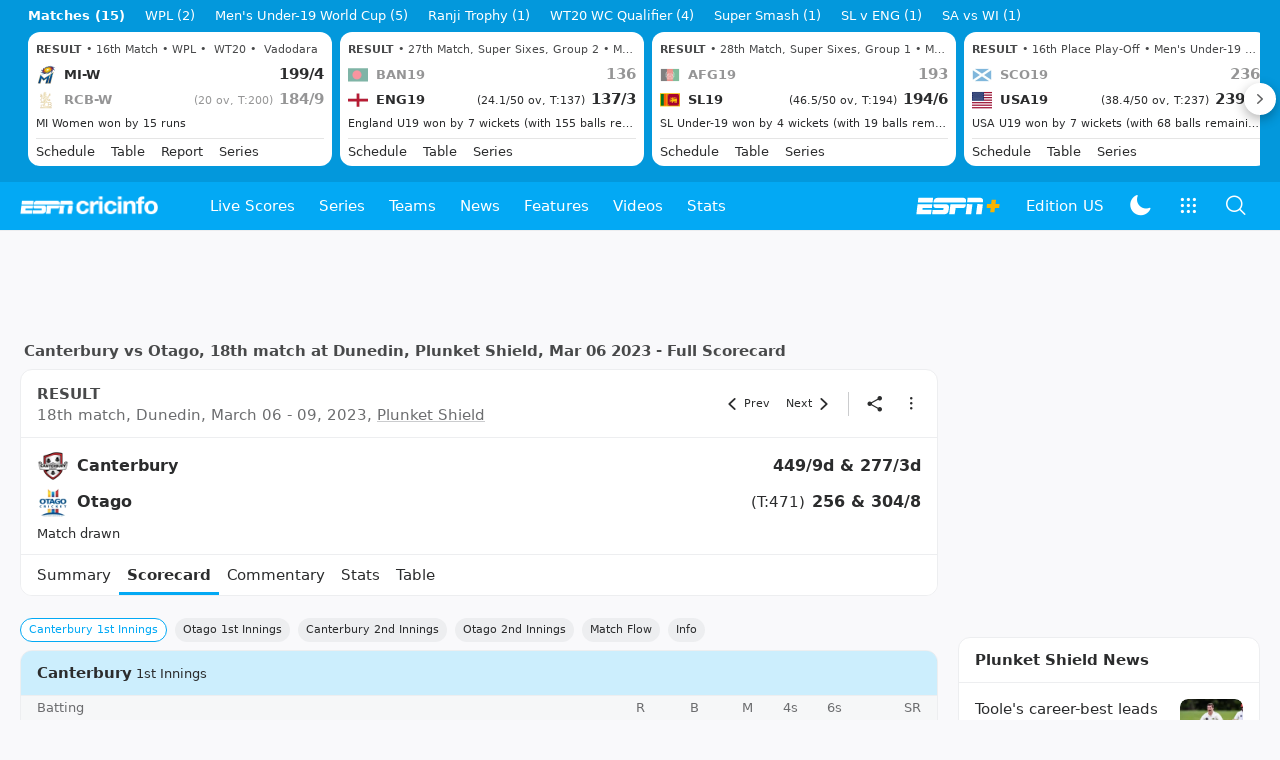

--- FILE ---
content_type: text/html; charset=utf-8
request_url: https://www.espncricinfo.com/series/plunket-shield-2022-23-1328613/otago-vs-canterbury-18th-match-1328694/full-scorecard
body_size: 87989
content:
<!DOCTYPE html><html lang="en"><head><meta charSet="utf-8"/><link rel="preconnect" href="https://img1.hscicdn.com" crossorigin="anonymous"/><link rel="preconnect" href="https://dcf.espn.com" crossorigin="anonymous"/><link rel="preload" href="https://wassets.hscicdn.com/static/fonts/CiIcons/ci-icons-v3.7/fonts/icomoon.woff?gencn3" as="font" type="font/woff2" crossorigin="anonymous"/><script type="text/javascript">
          /*! js-cookie v3.0.5 | MIT */
          !function(e,t){"object"==typeof exports&&"undefined"!=typeof module?module.exports=t():"function"==typeof define&&define.amd?define(t):(e="undefined"!=typeof globalThis?globalThis:e||self,function(){var n=e.Cookies,o=e.Cookies=t();o.noConflict=function(){return e.Cookies=n,o}}())}(this,(function(){"use strict";function e(e){for(var t=1;t<arguments.length;t++){var n=arguments[t];for(var o in n)e[o]=n[o]}return e}var t=function t(n,o){function r(t,r,i){if("undefined"!=typeof document){"number"==typeof(i=e({},o,i)).expires&&(i.expires=new Date(Date.now()+864e5*i.expires)),i.expires&&(i.expires=i.expires.toUTCString()),t=encodeURIComponent(t).replace(/%(2[346B]|5E|60|7C)/g,decodeURIComponent).replace(/[()]/g,escape);var c="";for(var u in i)i[u]&&(c+="; "+u,!0!==i[u]&&(c+="="+i[u].split(";")[0]));return document.cookie=t+"="+n.write(r,t)+c}}return Object.create({set:r,get:function(e){if("undefined"!=typeof document&&(!arguments.length||e)){for(var t=document.cookie?document.cookie.split("; "):[],o={},r=0;r<t.length;r++){var i=t[r].split("="),c=i.slice(1).join("=");try{var u=decodeURIComponent(i[0]);if(o[u]=n.read(c,u),e===u)break}catch(e){}}return e?o[e]:o}},remove:function(t,n){r(t,"",e({},n,{expires:-1}))},withAttributes:function(n){return t(this.converter,e({},this.attributes,n))},withConverter:function(n){return t(e({},this.converter,n),this.attributes)}},{attributes:{value:Object.freeze(o)},converter:{value:Object.freeze(n)}})}({read:function(e){return'"'===e[0]&&(e=e.slice(1,-1)),e.replace(/(%[dA-F]{2})+/gi,decodeURIComponent)},write:function(e){return encodeURIComponent(e).replace(/%(2[346BF]|3[AC-F]|40|5[BDE]|60|7[BCD])/g,decodeURIComponent)}},{path:"/"});return t}));
        </script><script type="text/javascript">
            // DATA LAYER CONFIGURATION
            var _dl = {
              site: {
                baseDomain: 'espncricinfo.com',
                site: 'espncricinfo',
                portal: 'sports',
                country: Cookies.get('country') || 'in',
                language: window.location.pathname.startsWith('/hindi') ? 'hi_in' : 'en_us',
                otguid: 'a0595f6d-337b-4be2-8d32-ad0c5e7c829d',
              },
              page: {
                page_url: window.location.href,
                page_title: document.title,
                platform: "web",
              },
              helpersEnabled: true,
              pageViewed: false,
              visitor: {
                swid: Cookies.get('SWID'),
              }
            };

            // SUBSCRIBE AND PUBLISH METHODS
            _dl.subscribe = function(eventName, callback) {
              document.addEventListener("__dataLayer." + eventName, function(e) {
                if (e && e.detail)
                  callback.apply(__dataLayer, e.detail);
              });
            };

            _dl.publish = function(eventName) {
              var args = Array.prototype.splice.apply(arguments, [1, arguments.length]),
              event = new CustomEvent("__dataLayer." + eventName, {
                detail: args || []
              });
              document.dispatchEvent(event);
            };

            // MAKE DATA LAYER GLOBAL
            window.__dataLayer = window.__dataLayer || {};
            Object.assign(window.__dataLayer, _dl);
        </script><script type="text/javascript">
          var appInfoValue = Cookies.get('ci-app');
          var appInfo = null;
          var isApp = false;
          if (appInfoValue) {
            appInfo = JSON.parse(appInfoValue);

            // android || ios
            if (appInfo['pf'] === 'android' || appInfo['pf'] === 'ios') {
              isApp = true;
            }
          }
          window.hsci = window.hsci || {
            consent: {
              region: 'unknown',
              enabled: false,
              taken: true,
            },
            did: null,
            appInfo: appInfo,
            playerV5: true
          };

          // android
          if (window.CleverTap) {
            isApp = true;

          // ios
          } else if (window.webkit && window.webkit.messageHandlers && window.webkit.messageHandlers.clevertap) {
            isApp = true;
          }

          hsci.isApp = isApp;

          //Flutter webview
          window.addEventListener('flutterInAppWebViewPlatformReady', function() {
            // console.log("flutterInAppWebViewPlatformReady done")
            window.isFlutterAppReady = true;
            window.isApp = true;
          });


          hsci.injectScript = function(src, opts) {
            (function() {
              var script = document.createElement("script");
              script.type = "text/javascript";
              script.async = false;
              script.src = src;
              if(opts && typeof opts.id !== "undefined") script.id = opts.id;
              if(opts && typeof opts.async !== "undefined") script.async = opts.async;
              if(opts && typeof opts.defer !== "undefined") script.defer = opts.defer;
              var s = document.getElementsByTagName('script')[0];
              s.parentNode.insertBefore(script, s);
            })();
          };
        </script><script type="text/javascript">
          hsci.consent.region = Cookies.get('region');
          hsci.consent.country = Cookies.get('country');

          // Faiyaz - emea region is added for exisiting users with the same region cookie.
          hsci.consent.enabled = hsci.isApp ? false : hsci.consent.region === 'gdpr' || hsci.consent.region === 'emea' || hsci.consent.region === 'ccpa';

          function handler() {
            // ensighten script is loaded and consent is taken so unblock
            window.yett.unblock();

            if(!hsci.isApp && window.hsci.playerV5) {
              // Data Layer Integration
              document.dispatchEvent(new Event("dataLayerReady"));
              window.__dataLayer.publish('pageView');
            }
          }

          // Faiyaz - emea region is added for exisiting users with the same region cookie.
          if(hsci.consent.enabled) {

            //disable integration scripts
            window.YETT_BLACKLIST = [
              /www\.googletagmanager\.com/,
              /d2r1yp2w7bby2u\.cloudfront\.net/,
              /at-.*?\.js/,
              /omniture-.*?\.js/,
              /prebid.*?\.js/,
              /sb\.scorecardresearch\.com/,
              /cdn\.taboola\.com/,
              /jsc\.mgid\.com/
            ];

            // This is required for ccpa region also
            document.addEventListener('tms.ready', handler);
            document.addEventListener('onetrust.consent.loaded', handler);

            if (hsci.consent.region === 'gdpr' || hsci.consent.region === 'emea' || hsci.consent.region === 'ccpa') {
              var _alertBox1 = Cookies.get('OptanonConsentAlertBoxClosed');
              var _alertBox2 = Cookies.get('OptanonAlertBoxClosed');
              hsci.consent.taken = _alertBox1 !== undefined || _alertBox2 !== undefined;

              window.addEventListener('consent.onetrust', function(e) {
                // Check if __tcfapi is ready to detect event on close
                // @ts-ignore
                if (window.__tcfapi) {
                  __tcfapi('getTCData', 2, function(tcData, success) {
                    if (success) {
                      if (tcData.eventStatus === 'useractioncomplete') {
                        window.location.reload();
                      }
                    }
                  });
                }
              });
            }

          } else {
            // for non gdpr regions do not load following scipt upfront load after window load
            window.YETT_BLACKLIST = [
              /d2r1yp2w7bby2u\.cloudfront\.net/,
              /omniture-.*?\.js/,
              /at-.*?\.js/,
              /cdn\.taboola\.com/,
              /jsc\.mgid\.com/
            ];

            if(hsci.isApp) {
              window.addEventListener('DOMContentLoaded', function(event) {
                window.yett.unblock();
              });
            } else {
              document.addEventListener('tms.ready', handler);
              document.addEventListener('onetrust.consent.loaded', handler);
            }
          }
        </script><script type="text/javascript">!function(t,e){"object"==typeof exports&&"undefined"!=typeof module?e(exports):"function"==typeof define&&define.amd?define(["exports"],e):e((t=t||self).yett={})}(this,function(t){"use strict";function o(e,t){return e&&(!t||t!==s)&&(!a.blacklist||a.blacklist.some(function(t){return t.test(e)}))&&(!a.whitelist||a.whitelist.every(function(t){return!t.test(e)}))}function l(t){var e=t.getAttribute("src");return a.blacklist&&a.blacklist.every(function(t){return!t.test(e)})||a.whitelist&&a.whitelist.some(function(t){return t.test(e)})}var s="javascript/blocked",a={blacklist:window.YETT_BLACKLIST,whitelist:window.YETT_WHITELIST},u={blacklisted:[]},f=new MutationObserver(function(t){for(var e=0;e<t.length;e++)for(var i=t[e].addedNodes,n=function(t){var n=i[t];if(1===n.nodeType&&"SCRIPT"===n.tagName){var e=n.src,r=n.type;if(o(e,r)){u.blacklisted.push(n.cloneNode()),n.type=s;n.addEventListener("beforescriptexecute",function t(e){n.getAttribute("type")===s&&e.preventDefault(),n.removeEventListener("beforescriptexecute",t)}),n.parentElement&&n.parentElement.removeChild(n)}}},r=0;r<i.length;r++)n(r)});f.observe(document.documentElement,{childList:!0,subtree:!0});var c=document.createElement;function p(t){return function(t){if(Array.isArray(t)){for(var e=0,n=new Array(t.length);e<t.length;e++)n[e]=t[e];return n}}(t)||function(t){if(Symbol.iterator in Object(t)||"[object Arguments]"===Object.prototype.toString.call(t))return Array.from(t)}(t)||function(){throw new TypeError("Invalid attempt to spread non-iterable instance")}()}document.createElement=function(){for(var t=arguments.length,e=new Array(t),n=0;n<t;n++)e[n]=arguments[n];if("script"!==e[0].toLowerCase())return c.bind(document).apply(void 0,e);var r=c.bind(document).apply(void 0,e),i=r.setAttribute.bind(r);return Object.defineProperties(r,{src:{get:function(){var t=r.getAttribute("src");return t&&0===t.indexOf("//")?document.location.protocol+t:t||""},set:function(t){return o(t,r.type)&&i("type",s),i("src",t),!0}},type:{set:function(t){var e=o(r.src,r.type)?s:t;return i("type",e),!0}}}),r.setAttribute=function(t,e){"type"===t||"src"===t?r[t]=e:HTMLScriptElement.prototype.setAttribute.call(r,t,e)},r};var d=new RegExp("[|\\{}()[\\]^$+*?.]","g");t.unblock=function(){for(var t=arguments.length,n=new Array(t),e=0;e<t;e++)n[e]=arguments[e];n.length<1?(a.blacklist=[],a.whitelist=[]):(a.blacklist&&(a.blacklist=a.blacklist.filter(function(e){return n.every(function(t){return"string"==typeof t?!e.test(t):t instanceof RegExp?e.toString()!==t.toString():void 0})})),a.whitelist&&(a.whitelist=[].concat(p(a.whitelist),p(n.map(function(e){if("string"==typeof e){var n=".*"+e.replace(d,"\$&")+".*";if(a.whitelist.every(function(t){return t.toString()!==n.toString()}))return new RegExp(n)}else if(e instanceof RegExp&&a.whitelist.every(function(t){return t.toString()!==e.toString()}))return e;return null}).filter(Boolean)))));for(var r=document.querySelectorAll('script[type="'.concat(s,'"]')),i=0;i<r.length;i++){var o=r[i];l(o)&&(o.type="application/javascript",u.blacklisted.push(o),o.parentElement.removeChild(o))}var c=0;p(u.blacklisted).forEach(function(t,e){if(l(t)){var n=document.createElement("script");n.setAttribute("src",t.src),n.setAttribute("type","application/javascript"),document.head.appendChild(n),u.blacklisted.splice(e-c,1),c++}}),a.blacklist&&a.blacklist.length<1&&f.disconnect()},Object.defineProperty(t,"__esModule",{value:!0})});</script><script type="text/javascript">
            if(!hsci.isApp) {
                hsci.injectScript('//dcf.espn.com/TWDC-DTCI/prod/Bootstrap.js', {async: true});
            }
          </script><script type="text/javascript">window.googletag = window.googletag || {cmd: []};
          window.pbjs = window.pbjs || {que: []};
          window._taboola = window._taboola || [];
          window._outbrain = window._outbrain || [];
        </script><meta name="viewport" content="width=device-width, initial-scale=1.0, maximum-scale=1.0, user-scalable=0"/><link rel="manifest" href="/static/json/manifest.json"/><link rel="shortcut icon" type="image/x-icon" href="https://wassets.hscicdn.com/static/images/favicon.ico"/><link href="https://wassets.hscicdn.com/static/images/iphone5_splash.png" media="(device-width: 320px) and (device-height: 568px) and (-webkit-device-pixel-ratio: 2)" rel="apple-touch-startup-image"/><link href="https://wassets.hscicdn.com/static/images/iphone6_splash.png" media="(device-width: 375px) and (device-height: 667px) and (-webkit-device-pixel-ratio: 2)" rel="apple-touch-startup-image"/><link href="https://wassets.hscicdn.com/static/images/iphoneplus_splash.png" media="(device-width: 621px) and (device-height: 1104px) and (-webkit-device-pixel-ratio: 3)" rel="apple-touch-startup-image"/><link href="https://wassets.hscicdn.com/static/images/iphonex_splash.png" media="(device-width: 375px) and (device-height: 812px) and (-webkit-device-pixel-ratio: 3)" rel="apple-touch-startup-image"/><link href="https://wassets.hscicdn.com/static/images/iphonexr_splash.png" media="(device-width: 414px) and (device-height: 896px) and (-webkit-device-pixel-ratio: 2)" rel="apple-touch-startup-image"/><link href="https://wassets.hscicdn.com/static/images/iphonexsmax_splash.png" media="(device-width: 414px) and (device-height: 896px) and (-webkit-device-pixel-ratio: 3)" rel="apple-touch-startup-image"/><link href="https://wassets.hscicdn.com/static/images/ipad_splash.png" media="(device-width: 768px) and (device-height: 1024px) and (-webkit-device-pixel-ratio: 2)" rel="apple-touch-startup-image"/><link href="https://wassets.hscicdn.com/static/images/ipadpro1_splash.png" media="(device-width: 834px) and (device-height: 1112px) and (-webkit-device-pixel-ratio: 2)" rel="apple-touch-startup-image"/><link href="https://wassets.hscicdn.com/static/images/ipadpro3_splash.png" media="(device-width: 834px) and (device-height: 1194px) and (-webkit-device-pixel-ratio: 2)" rel="apple-touch-startup-image"/><link href="https://wassets.hscicdn.com/static/images/ipadpro2_splash.png" media="(device-width: 1024px) and (device-height: 1366px) and (-webkit-device-pixel-ratio: 2)" rel="apple-touch-startup-image"/><meta name="mobile-web-app-capable" content="yes"/><meta name="apple-mobile-web-app-title" content="ESPN Cricinfo"/><meta name="apple-mobile-web-app-status-bar-style" content="black"/><meta name="theme-color" content="#03a9f4"/><link rel="apple-touch-icon" sizes="72x72" href="https://wassets.hscicdn.com/static/images/ios-72.png" type="image/png"/><link rel="apple-touch-icon" sizes="120x120" href="https://wassets.hscicdn.com/static/images/ios-120.png" type="image/png"/><link rel="apple-touch-icon" sizes="144x144" href="https://wassets.hscicdn.com/static/images/ios-144.png" type="image/png"/><link rel="apple-touch-icon" sizes="180x180" href="https://wassets.hscicdn.com/static/images/ios-180.png" type="image/png"/><title>OTAGO vs CANT Cricket Scorecard, 18th match at Dunedin, March 06 - 09, 2023</title><meta name="title" content="OTAGO vs CANT Cricket Scorecard, 18th match at Dunedin, March 06 - 09, 2023"/><meta name="description" content="Live Cricket Scoreboard: Get Otago vs Canterbury 18th match,  cricket scorecard, Plunket Shield 2022/23 dated March 06 - 09, 2023."/><meta name="keywords" content="Otago vs Canterbury 18th match,cricket scorecard,cricket scoreboard,OTAGO vs CANT,reports,Plunket Shield"/><meta name="robots" content="index,follow, max-snippet:-1, max-video-preview:-1, max-image-preview:large"/><meta name="googlebot" content="index,follow, max-snippet:-1, max-video-preview:-1, max-image-preview:large"/><link rel="canonical" href="https://www.espncricinfo.com/series/plunket-shield-2022-23-1328613/otago-vs-canterbury-18th-match-1328694/full-scorecard"/><meta property="og:site_name" content="ESPNcricinfo"/><meta property="og:type" content="website"/><meta property="og:title" content="OTAGO vs CANT Cricket Scorecard, 18th match at Dunedin, March 06 - 09, 2023"/><meta property="og:description" content="Live Cricket Scoreboard: Get Otago vs Canterbury 18th match,  cricket scorecard, Plunket Shield 2022/23 dated March 06 - 09, 2023."/><meta property="og:image" content="https://www.espncricinfo.com/static/images/espncricinfo-og.png"/><meta property="og:url" content="https://www.espncricinfo.com/series/plunket-shield-2022-23-1328613/otago-vs-canterbury-18th-match-1328694/full-scorecard"/><meta property="fb:app_id" content="260890547115"/><meta property="fb:pages" content="104266592953439"/><meta name="twitter:site" content="@espncricinfo"/><meta name="twitter:card" content="summary_large_image"/><meta name="twitter:app:name:iphone" content="ESPNcricinfo"/><meta name="twitter:app:id:iphone" content="417408017"/><meta name="twitter:app:name:googleplay" content="ESPNcricinfo"/><meta name="twitter:app:id:googleplay" content="com.july.cricinfo"/><meta name="twitter:title" content="OTAGO vs CANT Cricket Scorecard, 18th match at Dunedin, March 06 - 09, 2023"/><meta name="twitter:description" content="Live Cricket Scoreboard: Get Otago vs Canterbury 18th match,  cricket scorecard, Plunket Shield 2022/23 dated March 06 - 09, 2023."/><meta name="twitter:image" content="https://www.espncricinfo.com/static/images/espncricinfo-og.png"/><meta itemProp="name" content="OTAGO vs CANT Cricket Scorecard, 18th match at Dunedin, March 06 - 09, 2023"/><meta itemProp="description" content="Live Cricket Scoreboard: Get Otago vs Canterbury 18th match,  cricket scorecard, Plunket Shield 2022/23 dated March 06 - 09, 2023."/><meta itemProp="image" content="https://www.espncricinfo.com/static/images/espncricinfo-og.png"/><meta itemProp="publisher" content="ESPNcricinfo"/><meta itemProp="url" content="https://www.espncricinfo.com/series/plunket-shield-2022-23-1328613/otago-vs-canterbury-18th-match-1328694/full-scorecard"/><meta itemProp="editor" content="ESPNcricinfo"/><meta itemProp="headline" content="OTAGO vs CANT Cricket Scorecard, 18th match at Dunedin, March 06 - 09, 2023"/><meta itemProp="sourceOrganization" content="ESPN Digital Media Pvt Ltd"/><meta itemProp="keywords" content="Otago vs Canterbury 18th match,cricket scorecard,cricket scoreboard,OTAGO vs CANT,reports,Plunket Shield"/><script type="application/ld+json">{"@context":"https://schema.org","@type":"Organization","name":"ESPN Digital Media Private Limited","url":"https://www.espncricinfo.com","logo":"/static/images/espncricinfo-logo-full.png","address":{"@type":"PostalAddress","streetAddress":"Ground Floor, Embassy Golf Links Business Park, Cherry Hills, Intermediate Ring Road, Domlur","addressLocality":"Bangalore","addressRegion":"India","postalCode":"560071","Telephone":"+91-080-68479700"},"sameAs":["https://www.facebook.com/Cricinfo","https://twitter.com/ESPNcricinfo","https://www.youtube.com/espncricinfo"]}</script><script type="application/ld+json">{"@context":"https://schema.org","@graph":[{"@context":"https://schema.org","@type":"SiteNavigationElement","@id":"#nav-item","name":"Live Scores","url":"https://www.espncricinfo.com/live-cricket-score"},{"@context":"https://schema.org","@type":"SiteNavigationElement","@id":"#nav-item","name":"Live Scores Home","url":"https://www.espncricinfo.com/live-cricket-score"},{"@context":"https://schema.org","@type":"SiteNavigationElement","@id":"#nav-item","name":"Schedule","url":"https://www.espncricinfo.com/live-cricket-match-schedule-fixtures"},{"@context":"https://schema.org","@type":"SiteNavigationElement","@id":"#nav-item","name":"Results","url":"https://www.espncricinfo.com/live-cricket-match-results"},{"@context":"https://schema.org","@type":"SiteNavigationElement","@id":"#nav-item","name":"Month view","url":"https://www.espncricinfo.com/live-cricket-month-view"},{"@context":"https://schema.org","@type":"SiteNavigationElement","@id":"#nav-item","name":"Season view","url":"https://www.espncricinfo.com/ci/engine/series/index.html?view=season"},{"@context":"https://schema.org","@type":"SiteNavigationElement","@id":"#nav-item","name":"International calendar","url":"https://www.espncricinfo.com/ci/engine/match/index.html?view=calendar"},{"@context":"https://schema.org","@type":"SiteNavigationElement","@id":"#nav-item","name":"Desktop Scoreboard","url":"https://www.espncricinfo.com/ci/engine/match/scores/desktop.html"},{"@context":"https://schema.org","@type":"SiteNavigationElement","@id":"#nav-item","name":"Series","url":"https://www.espncricinfo.com/cricket-fixtures"},{"@context":"https://schema.org","@type":"SiteNavigationElement","@id":"#nav-item","name":"WPL 2026","url":"https://www.espncricinfo.com/series/women-s-premier-league-2025-26-1510059"},{"@context":"https://schema.org","@type":"SiteNavigationElement","@id":"#nav-item","name":"India vs New Zealand","url":"https://www.espncricinfo.com/series/new-zealand-in-india-2025-26-1490228"},{"@context":"https://schema.org","@type":"SiteNavigationElement","@id":"#nav-item","name":"Under-19 World Cup","url":"https://www.espncricinfo.com/series/men-s-under-19-world-cup-2025-26-1511849"},{"@context":"https://schema.org","@type":"SiteNavigationElement","@id":"#nav-item","name":"Men's T20 World Cup 2026","url":"https://www.espncricinfo.com/series/icc-men-s-t20-world-cup-2025-26-1502138"},{"@context":"https://schema.org","@type":"SiteNavigationElement","@id":"#nav-item","name":"Sri Lanka vs England","url":"https://www.espncricinfo.com/series/england-in-sri-lanka-2025-26-1507712"},{"@context":"https://schema.org","@type":"SiteNavigationElement","@id":"#nav-item","name":"South Africa vs West Indies","url":"https://www.espncricinfo.com/series/west-indies-in-south-africa-2025-26-1477604"},{"@context":"https://schema.org","@type":"SiteNavigationElement","@id":"#nav-item","name":"SA20 2026","url":"https://www.espncricinfo.com/series/sa20-2025-26-1494252"},{"@context":"https://schema.org","@type":"SiteNavigationElement","@id":"#nav-item","name":"BBL 2025","url":"https://www.espncricinfo.com/series/big-bash-league-2025-26-1490534"},{"@context":"https://schema.org","@type":"SiteNavigationElement","@id":"#nav-item","name":"BPL 2025","url":"https://www.espncricinfo.com/series/bangladesh-premier-league-2025-26-1516530"},{"@context":"https://schema.org","@type":"SiteNavigationElement","@id":"#nav-item","name":"IPL 2026","url":"https://www.espncricinfo.com/series/indian-premier-league-2025-26-1510719"},{"@context":"https://schema.org","@type":"SiteNavigationElement","@id":"#nav-item","name":"Men's Super Smash","url":"https://www.espncricinfo.com/series/super-smash-2025-26-1499623"},{"@context":"https://schema.org","@type":"SiteNavigationElement","@id":"#nav-item","name":"Women's Super Smash","url":"https://www.espncricinfo.com/series/women-s-super-smash-2025-26-1499624"},{"@context":"https://schema.org","@type":"SiteNavigationElement","@id":"#nav-item","name":"Women's T20 World Cup QLF","url":"https://www.espncricinfo.com/series/women-s-t20-world-cup-qualifier-2025-26-1515205"},{"@context":"https://schema.org","@type":"SiteNavigationElement","@id":"#nav-item","name":"Test Championship 2025-2027","url":"https://www.espncricinfo.com/series/icc-world-test-championship-2025-2027-1472510"},{"@context":"https://schema.org","@type":"SiteNavigationElement","@id":"#nav-item","name":"-Future series-","url":"https://www.espncricinfo.com/cricket-fixtures/#future"},{"@context":"https://schema.org","@type":"SiteNavigationElement","@id":"#nav-item","name":"-Archives-","url":"https://www.espncricinfo.com/ci/engine/series/index.html"},{"@context":"https://schema.org","@type":"SiteNavigationElement","@id":"#nav-item","name":"Teams","url":"https://www.espncricinfo.com/team"},{"@context":"https://schema.org","@type":"SiteNavigationElement","@id":"#nav-item","name":"Australia","url":"https://www.espncricinfo.com/team/australia-2"},{"@context":"https://schema.org","@type":"SiteNavigationElement","@id":"#nav-item","name":"Afghanistan","url":"https://www.espncricinfo.com/team/afghanistan-40"},{"@context":"https://schema.org","@type":"SiteNavigationElement","@id":"#nav-item","name":"Bangladesh","url":"https://www.espncricinfo.com/team/bangladesh-25"},{"@context":"https://schema.org","@type":"SiteNavigationElement","@id":"#nav-item","name":"Canada","url":"https://www.espncricinfo.com/team/canada-17"},{"@context":"https://schema.org","@type":"SiteNavigationElement","@id":"#nav-item","name":"England","url":"https://www.espncricinfo.com/team/england-1"},{"@context":"https://schema.org","@type":"SiteNavigationElement","@id":"#nav-item","name":"Ireland","url":"https://www.espncricinfo.com/team/ireland-29"},{"@context":"https://schema.org","@type":"SiteNavigationElement","@id":"#nav-item","name":"India","url":"https://www.espncricinfo.com/team/india-6"},{"@context":"https://schema.org","@type":"SiteNavigationElement","@id":"#nav-item","name":"Namibia","url":"https://www.espncricinfo.com/team/namibia-28"},{"@context":"https://schema.org","@type":"SiteNavigationElement","@id":"#nav-item","name":"New Zealand","url":"https://www.espncricinfo.com/team/new-zealand-5"},{"@context":"https://schema.org","@type":"SiteNavigationElement","@id":"#nav-item","name":"Nepal","url":"https://www.espncricinfo.com/team/nepal-33"},{"@context":"https://schema.org","@type":"SiteNavigationElement","@id":"#nav-item","name":"Pakistan","url":"https://www.espncricinfo.com/team/pakistan-7"},{"@context":"https://schema.org","@type":"SiteNavigationElement","@id":"#nav-item","name":"Netherlands","url":"https://www.espncricinfo.com/team/netherlands-15"},{"@context":"https://schema.org","@type":"SiteNavigationElement","@id":"#nav-item","name":"South Africa","url":"https://www.espncricinfo.com/team/south-africa-3"},{"@context":"https://schema.org","@type":"SiteNavigationElement","@id":"#nav-item","name":"Oman","url":"https://www.espncricinfo.com/team/oman-37"},{"@context":"https://schema.org","@type":"SiteNavigationElement","@id":"#nav-item","name":"Sri Lanka","url":"https://www.espncricinfo.com/team/sri-lanka-8"},{"@context":"https://schema.org","@type":"SiteNavigationElement","@id":"#nav-item","name":"Scotland","url":"https://www.espncricinfo.com/team/scotland-30"},{"@context":"https://schema.org","@type":"SiteNavigationElement","@id":"#nav-item","name":"West Indies","url":"https://www.espncricinfo.com/team/west-indies-4"},{"@context":"https://schema.org","@type":"SiteNavigationElement","@id":"#nav-item","name":"UAE","url":"https://www.espncricinfo.com/team/united-arab-emirates-27"},{"@context":"https://schema.org","@type":"SiteNavigationElement","@id":"#nav-item","name":"Zimbabwe","url":"https://www.espncricinfo.com/team/zimbabwe-9"},{"@context":"https://schema.org","@type":"SiteNavigationElement","@id":"#nav-item","name":"USA","url":"https://www.espncricinfo.com/team/united-states-of-america-11"},{"@context":"https://schema.org","@type":"SiteNavigationElement","@id":"#nav-item","name":"News","url":"https://www.espncricinfo.com/cricket-news"},{"@context":"https://schema.org","@type":"SiteNavigationElement","@id":"#nav-item","name":"News Home","url":"https://www.espncricinfo.com/cricket-news"},{"@context":"https://schema.org","@type":"SiteNavigationElement","@id":"#nav-item","name":"Future of ODIs","url":"https://www.espncricinfo.com/cricket-news/the-future-of-odis-39"},{"@context":"https://schema.org","@type":"SiteNavigationElement","@id":"#nav-item","name":"Ball-tampering","url":"https://www.espncricinfo.com/cricket-news/ball-tampering-25"},{"@context":"https://schema.org","@type":"SiteNavigationElement","@id":"#nav-item","name":"Technology in cricket","url":"https://www.espncricinfo.com/cricket-news/technology-in-cricket-18"},{"@context":"https://schema.org","@type":"SiteNavigationElement","@id":"#nav-item","name":"Racism","url":"https://www.espncricinfo.com/cricket-news/racism-99"},{"@context":"https://schema.org","@type":"SiteNavigationElement","@id":"#nav-item","name":"Run-out controversies","url":"https://www.espncricinfo.com/cricket-news/run-out-controversies-325"},{"@context":"https://schema.org","@type":"SiteNavigationElement","@id":"#nav-item","name":"Corruption","url":"https://www.espncricinfo.com/cricket-news/corruption-in-cricket-4"},{"@context":"https://schema.org","@type":"SiteNavigationElement","@id":"#nav-item","name":"Features","url":"https://www.espncricinfo.com/cricket-features"},{"@context":"https://schema.org","@type":"SiteNavigationElement","@id":"#nav-item","name":"Features Home","url":"https://www.espncricinfo.com/cricket-features"},{"@context":"https://schema.org","@type":"SiteNavigationElement","@id":"#nav-item","name":"On this day","url":"https://www.espncricinfo.com/on-this-day/cricket-events"},{"@context":"https://schema.org","@type":"SiteNavigationElement","@id":"#nav-item","name":"Writers","url":"https://www.espncricinfo.com/espncricinfo-writers-index"},{"@context":"https://schema.org","@type":"SiteNavigationElement","@id":"#nav-item","name":"Web stories","url":"https://www.espncricinfo.com/webstories"},{"@context":"https://schema.org","@type":"SiteNavigationElement","@id":"#nav-item","name":"Photo galleries","url":"https://www.espncricinfo.com/gallery"},{"@context":"https://schema.org","@type":"SiteNavigationElement","@id":"#nav-item","name":"Cricinfo 30 years","url":"https://www.espncricinfo.com/cricinfo-30-years"},{"@context":"https://schema.org","@type":"SiteNavigationElement","@id":"#nav-item","name":"The Cricket Monthly","url":"https://www.thecricketmonthly.com/"},{"@context":"https://schema.org","@type":"SiteNavigationElement","@id":"#nav-item","name":"Videos","url":"https://www.espncricinfo.com/cricket-videos/"},{"@context":"https://schema.org","@type":"SiteNavigationElement","@id":"#nav-item","name":"Cricinformed","url":"https://www.espncricinfo.com/cricket-videos/genre/cricinformed-299"},{"@context":"https://schema.org","@type":"SiteNavigationElement","@id":"#nav-item","name":"TimeOut","url":"https://www.espncricinfo.com/cricket-videos/genre/time-out-221"},{"@context":"https://schema.org","@type":"SiteNavigationElement","@id":"#nav-item","name":"Matchday","url":"https://www.espncricinfo.com/cricket-videos/genre/match-day-155"},{"@context":"https://schema.org","@type":"SiteNavigationElement","@id":"#nav-item","name":"25 Questions","url":"https://www.espncricinfo.com/cricket-videos/genre/25-questions-191"},{"@context":"https://schema.org","@type":"SiteNavigationElement","@id":"#nav-item","name":"News and Analysis","url":"https://www.espncricinfo.com/cricket-videos/genre/news-and-analysis-34"},{"@context":"https://schema.org","@type":"SiteNavigationElement","@id":"#nav-item","name":"Interviews","url":"https://www.espncricinfo.com/cricket-videos/genre/interviews-9"},{"@context":"https://schema.org","@type":"SiteNavigationElement","@id":"#nav-item","name":"Features","url":"https://www.espncricinfo.com/cricket-videos/genre/features-46"},{"@context":"https://schema.org","@type":"SiteNavigationElement","@id":"#nav-item","name":"Press Conference","url":"https://www.espncricinfo.com/cricket-videos/genre/press-conference-2"},{"@context":"https://schema.org","@type":"SiteNavigationElement","@id":"#nav-item","name":"Polite Enquiries","url":"https://www.espncricinfo.com/cricket-videos/genre/politeenquiries-119"},{"@context":"https://schema.org","@type":"SiteNavigationElement","@id":"#nav-item","name":"Run Order","url":"https://www.espncricinfo.com/cricket-videos/genre/run-order-166"},{"@context":"https://schema.org","@type":"SiteNavigationElement","@id":"#nav-item","name":"Newsroom","url":"https://www.espncricinfo.com/cricket-videos/genre/newsroom-218"},{"@context":"https://schema.org","@type":"SiteNavigationElement","@id":"#nav-item","name":"Highlights","url":"https://www.espncricinfo.com/cricket-videos/genre/highlights-37"},{"@context":"https://schema.org","@type":"SiteNavigationElement","@id":"#nav-item","name":"YouTube","url":"https://www.youtube.com/ESPNCricinfo"},{"@context":"https://schema.org","@type":"SiteNavigationElement","@id":"#nav-item","name":"Stats","url":"https://www.espncricinfo.com/records"},{"@context":"https://schema.org","@type":"SiteNavigationElement","@id":"#nav-item","name":"Stats home","url":"https://www.espncricinfo.com/records"},{"@context":"https://schema.org","@type":"SiteNavigationElement","@id":"#nav-item","name":"AskCricinfo","url":"https://www.espncricinfo.com/ask"},{"@context":"https://schema.org","@type":"SiteNavigationElement","@id":"#nav-item","name":"Statsguru","url":"https://stats.espncricinfo.com/ci/engine/stats/index.html"},{"@context":"https://schema.org","@type":"SiteNavigationElement","@id":"#nav-item","name":"SuperStats","url":"https://www.espncricinfo.com/genre/superstats-706"},{"@context":"https://schema.org","@type":"SiteNavigationElement","@id":"#nav-item","name":"2025 records","url":"https://www.espncricinfo.com/records/year/2025-2025"},{"@context":"https://schema.org","@type":"SiteNavigationElement","@id":"#nav-item","name":"2024 records","url":"https://www.espncricinfo.com/records/year/2024-2024"},{"@context":"https://schema.org","@type":"SiteNavigationElement","@id":"#nav-item","name":"All records","url":"https://www.espncricinfo.com/records"},{"@context":"https://schema.org","@type":"SiteNavigationElement","@id":"#nav-item","name":"Players","url":"https://www.espncricinfo.com/cricketers"},{"@context":"https://schema.org","@type":"SiteNavigationElement","@id":"#nav-item","name":"Grounds","url":"https://www.espncricinfo.com/cricket-grounds"},{"@context":"https://schema.org","@type":"SiteNavigationElement","@id":"#nav-item","name":"Rankings","url":"https://www.espncricinfo.com/rankings/icc-team-ranking"}]}</script><script type="application/ld+json">{"@context":"https://schema.org","@type":"WebPage","name":"OTAGO vs CANT Cricket Scorecard, 18th match at Dunedin, March 06 - 09, 2023","description":"Live Cricket Scoreboard: Get Otago vs Canterbury 18th match,  cricket scorecard, Plunket Shield 2022/23 dated March 06 - 09, 2023.","url":"https://www.espncricinfo.com/series/plunket-shield-2022-23-1328613/otago-vs-canterbury-18th-match-1328694/full-scorecard","publisher":{"@type":"Organization","name":"ESPN Digital Media Private Limited","url":"https://www.espncricinfo.com","logo":{"@type":"ImageObject","contentUrl":"/static/images/espncricinfo-logo-full.png"}}}</script><script type="application/ld+json">{"@context":"https://schema.org","@type":"SportsEvent","name":"OTAGO vs CANT Cricket Scorecard, 18th match at Dunedin, March 06 - 09, 2023","description":"Live Cricket Scoreboard: Get Otago vs Canterbury 18th match,  cricket scorecard, Plunket Shield 2022/23 dated March 06 - 09, 2023.","startDate":"2023-03-05T21:30:00+00:00","endDate":"2023-03-09T00:00:00+00:00","eventStatus":"RESULT","location":{"@type":"Place","name":"University Oval, Dunedin","address":"Dunedin"},"homeTeam":{"@type":"SportsTeam","name":"Otago"},"awayTeam":{"@type":"SportsTeam","name":"Canterbury"}}</script><meta name="next-head-count" content="69"/><link data-next-font="" rel="preconnect" href="/" crossorigin="anonymous"/><link rel="preload" href="https://wassets.hscicdn.com/_next/static/css/555538078b0b0fcb.css" as="style"/><link rel="stylesheet" href="https://wassets.hscicdn.com/_next/static/css/555538078b0b0fcb.css" data-n-g=""/><noscript data-n-css=""></noscript><script defer="" nomodule="" src="https://wassets.hscicdn.com/_next/static/chunks/polyfills-78c92fac7aa8fdd8.js"></script><script defer="" src="https://wassets.hscicdn.com/_next/static/chunks/CiLanguageEnglish.44cecc4cb23f9718.js"></script><script defer="" src="https://wassets.hscicdn.com/_next/static/chunks/4657.abcb2e5936dfe1d8.js"></script><script src="https://wassets.hscicdn.com/_next/static/chunks/webpack-69668e6f336223ad.js" defer=""></script><script src="https://wassets.hscicdn.com/_next/static/chunks/framework-70f95e8fb8fe7028.js" defer=""></script><script src="https://wassets.hscicdn.com/_next/static/chunks/main-46c7eef8fbc39f54.js" defer=""></script><script src="https://wassets.hscicdn.com/_next/static/chunks/pages/_app-9c13bae1e3ffabdd.js" defer=""></script><script src="https://wassets.hscicdn.com/_next/static/chunks/2024-d083a4536cc32940.js" defer=""></script><script src="https://wassets.hscicdn.com/_next/static/chunks/9515-ea150dbf5171c32e.js" defer=""></script><script src="https://wassets.hscicdn.com/_next/static/chunks/7185-8c8b43a234cfc1e5.js" defer=""></script><script src="https://wassets.hscicdn.com/_next/static/chunks/497-a5ff636093bd0121.js" defer=""></script><script src="https://wassets.hscicdn.com/_next/static/chunks/3903-b4e0c3f39a6cecb3.js" defer=""></script><script src="https://wassets.hscicdn.com/_next/static/chunks/304-99f63234457ff014.js" defer=""></script><script src="https://wassets.hscicdn.com/_next/static/chunks/25-e98bca7649228531.js" defer=""></script><script src="https://wassets.hscicdn.com/_next/static/chunks/375-db85d152e0ff815b.js" defer=""></script><script src="https://wassets.hscicdn.com/_next/static/chunks/8011-3eb505916453003c.js" defer=""></script><script src="https://wassets.hscicdn.com/_next/static/chunks/1471-39fd951505eb2d17.js" defer=""></script><script src="https://wassets.hscicdn.com/_next/static/chunks/2463-5fbdce0a6ee223d2.js" defer=""></script><script src="https://wassets.hscicdn.com/_next/static/chunks/8695-e12e71446042cb48.js" defer=""></script><script src="https://wassets.hscicdn.com/_next/static/chunks/2184-c683895b8a2c4720.js" defer=""></script><script src="https://wassets.hscicdn.com/_next/static/chunks/916-b1d066780106428e.js" defer=""></script><script src="https://wassets.hscicdn.com/_next/static/chunks/7655-b915948e4ca47292.js" defer=""></script><script src="https://wassets.hscicdn.com/_next/static/chunks/pages/match/CiMatchScorecardPage-e642979851aed023.js" defer=""></script><script src="https://wassets.hscicdn.com/_next/static/3RvoFDJcOjCOSaTgqZXr9/_buildManifest.js" defer=""></script><script src="https://wassets.hscicdn.com/_next/static/3RvoFDJcOjCOSaTgqZXr9/_ssgManifest.js" defer=""></script></head><body class=""><div id="__next"><script>
    (function() {
      let theme = window?.localStorage?.getItem('ci-theme-preference') || 'LIGHT';

      // check ci-app-theme cookie required for native app theme support
      const appTheme = Cookies.get('ci_app_theme') || Cookies.get('ci-app-theme');

      if(appTheme) {
        theme = appTheme;
        window.hsciapp = { theme: appTheme };
      }

      if (theme === 'DARK') {
        document.body.dataset.colorTheme = 'dark';
      }
    })()
  </script><noscript><iframe src="//www.googletagmanager.com/ns.html?id=GTM-M2X5VXQ" height="0" width="0" style="display:none;visibility:hidden;"></iframe></noscript><section id="pane-main" class=""><section id="main-container"><aside class="ad-placeholder overlay ad-overlay-256143"></aside><div class="ds-pb-4 ds-min-h-[182px] ds-bg-fill-hsb ds-pt-2"><div class="lg:ds-container lg:ds-mx-auto lg:ds-px-5"><div class="ds-relative ds-w-full ds-scrollbar-hide ds-px-2 ds-flex ds-bg-transparent ds-overflow-x-auto ds-scrollbar-hide"><div class="ds-flex ds-flex-row ds-w-full ds-overflow-x-auto ds-scrollbar-hide ds-overflow-y-hidden"><div class="ds-shrink-0 ds-mr-5 last:ds-mr-0"><div class="ds-cursor-pointer ds-flex ds-justify-center ds-h-4"><span class="ds-text-tight-s ds-font-bold ds-flex ds-justify-center ds-items-center ds-cursor-pointer ds-flex-1 ds-text-raw-white ds-tab-active"><span>Matches<!-- --> <span>(<!-- -->15<!-- -->)</span></span></span></div></div><div class="ds-shrink-0 ds-mr-5 last:ds-mr-0"><div class="ds-cursor-pointer ds-flex ds-justify-center ds-h-4"><span class="ds-text-tight-s ds-font-regular ds-flex ds-justify-center ds-items-center ds-cursor-pointer ds-flex-1 ds-text-raw-white"><span>WPL<!-- --> <span>(<!-- -->2<!-- -->)</span></span></span></div></div><div class="ds-shrink-0 ds-mr-5 last:ds-mr-0"><div class="ds-cursor-pointer ds-flex ds-justify-center ds-h-4"><span class="ds-text-tight-s ds-font-regular ds-flex ds-justify-center ds-items-center ds-cursor-pointer ds-flex-1 ds-text-raw-white"><span>Men&#x27;s Under-19 World Cup<!-- --> <span>(<!-- -->5<!-- -->)</span></span></span></div></div><div class="ds-shrink-0 ds-mr-5 last:ds-mr-0"><div class="ds-cursor-pointer ds-flex ds-justify-center ds-h-4"><span class="ds-text-tight-s ds-font-regular ds-flex ds-justify-center ds-items-center ds-cursor-pointer ds-flex-1 ds-text-raw-white"><span>Ranji Trophy<!-- --> <span>(<!-- -->1<!-- -->)</span></span></span></div></div><div class="ds-shrink-0 ds-mr-5 last:ds-mr-0"><div class="ds-cursor-pointer ds-flex ds-justify-center ds-h-4"><span class="ds-text-tight-s ds-font-regular ds-flex ds-justify-center ds-items-center ds-cursor-pointer ds-flex-1 ds-text-raw-white"><span>WT20 WC Qualifier<!-- --> <span>(<!-- -->4<!-- -->)</span></span></span></div></div><div class="ds-shrink-0 ds-mr-5 last:ds-mr-0"><div class="ds-cursor-pointer ds-flex ds-justify-center ds-h-4"><span class="ds-text-tight-s ds-font-regular ds-flex ds-justify-center ds-items-center ds-cursor-pointer ds-flex-1 ds-text-raw-white"><span>Super Smash<!-- --> <span>(<!-- -->1<!-- -->)</span></span></span></div></div><div class="ds-shrink-0 ds-mr-5 last:ds-mr-0"><div class="ds-cursor-pointer ds-flex ds-justify-center ds-h-4"><span class="ds-text-tight-s ds-font-regular ds-flex ds-justify-center ds-items-center ds-cursor-pointer ds-flex-1 ds-text-raw-white"><span>SL v ENG<!-- --> <span>(<!-- -->1<!-- -->)</span></span></span></div></div><div class="ds-shrink-0 ds-mr-5 last:ds-mr-0"><div class="ds-cursor-pointer ds-flex ds-justify-center ds-h-4"><span class="ds-text-tight-s ds-font-regular ds-flex ds-justify-center ds-items-center ds-cursor-pointer ds-flex-1 ds-text-raw-white"><span>SA vs WI<!-- --> <span>(<!-- -->1<!-- -->)</span></span></span></div></div></div></div><div class="ds-block"></div><div class="ds-pt-2"><div class="ci-hsb-carousel"><div class="slick-slider ds-carousel slick-initialized" dir="ltr"><button type="button" data-role="none" class="slick-arrow slick-prev slick-disabled" style="display:block"> <!-- -->Previous</button><div class="slick-list"><div class="slick-track" style="width:0px;left:0px"><div style="outline:none" data-index="0" class="slick-slide slick-active slick-current" tabindex="-1" aria-hidden="false"><div><aside></aside></div></div><div style="outline:none" data-index="1" class="slick-slide slick-active" tabindex="-1" aria-hidden="false"><div><div class="ds-p-2 ds-pb-0.5 ds-bg-fill-hsb-scorecell ds-text-compact-2xs ds-rounded-xl ds-h-[8.375rem]" tabindex="-1" style="width:100%;display:inline-block"><div class="ds-w-[288px]"><a href="/series/wpl-2025-26-1510059/mumbai-indians-women-vs-royal-challengers-bengaluru-women-16th-match-1513697/full-scorecard" title="" class="ds-no-tap-higlight"><span class="ds-text-compact-xxs"><span class="ds-block"><span class="ds-flex ds-justify-between ds-items-center ds-h-5"><span class="ds-truncate"></span></span><span class="ds-h-14 ds-overflow-hidden"><div class=""><div class="ds-flex ds-flex-col ds-mb-2 ds-mt-1 ds-space-y-1"><div class="ci-team-score ds-flex ds-justify-between ds-items-center ds-text-typo"><div class="ds-flex ds-items-center ds-min-w-0 ds-mr-1" title="MI-W"><img width="20" height="20" alt="MI-W Flag" style="width:20px;height:20px" class="ds-mr-2" src="https://wassets.hscicdn.com/static/images/lazyimage-transparent.png" fetchpriority="auto"/><p class="ds-text-tight-s ds-font-bold ds-capitalize ds-truncate">MI-W</p></div><div class="ds-text-compact-s ds-text-typo ds-text-right ds-whitespace-nowrap"><span class="ds-text-compact-xxs ds-mr-0.5"></span><strong class="">199/4</strong></div></div><div class="ci-team-score ds-flex ds-justify-between ds-items-center ds-text-typo ds-opacity-50"><div class="ds-flex ds-items-center ds-min-w-0 ds-mr-1" title="RCB-W"><img width="20" height="20" alt="RCB-W Flag" style="width:20px;height:20px" class="ds-mr-2" src="https://wassets.hscicdn.com/static/images/lazyimage-transparent.png" fetchpriority="auto"/><p class="ds-text-tight-s ds-font-bold ds-capitalize ds-truncate">RCB-W</p></div><div class="ds-text-compact-s ds-text-typo ds-text-right ds-whitespace-nowrap"><span class="ds-text-compact-xxs ds-mr-0.5">(20 ov, T:200) </span><strong class="">184/9</strong></div></div></div></div></span><span class="ds-h-3"><p class="ds-text-tight-xs ds-font-medium ds-truncate ds-opacity-0"><span>null</span></p></span></span></span></a><span class="ds-flex ds-mt-2 ds-py-1 ds-border-t ds-border-line-default-translucent"><a href="/series/wpl-2025-26-1510059/match-schedule-fixtures-and-results" title="Schedule" class="ds-inline-flex ds-items-start ds-leading-none ds-mr-4"><span class="ds-text-compact-xs ds-block ds-text-typo hover:ds-underline hover:ds-decoration-ui-stroke">Schedule</span></a><a href="/series/wpl-2025-26-1510059/points-table-standings" title="Table" class="ds-inline-flex ds-items-start ds-leading-none ds-mr-4"><span class="ds-text-compact-xs ds-block ds-text-typo hover:ds-underline hover:ds-decoration-ui-stroke">Table</span></a><a href="/series/wpl-2025-26-1510059/mumbai-indians-women-vs-royal-challengers-bengaluru-women-16th-match-1513697/match-report" title="Report" class="ds-inline-flex ds-items-start ds-leading-none ds-mr-4"><span class="ds-text-compact-xs ds-block ds-text-typo hover:ds-underline hover:ds-decoration-ui-stroke">Report</span></a><a href="/series/wpl-2025-26-1510059" title="Women&#x27;s Premier League" class="ds-inline-flex ds-items-start ds-leading-none ds-mr-4"><span class="ds-text-compact-xs ds-block ds-text-typo hover:ds-underline hover:ds-decoration-ui-stroke">Series</span></a></span></div></div></div></div><div style="outline:none" data-index="2" class="slick-slide slick-active" tabindex="-1" aria-hidden="false"><div><div class="ds-p-2 ds-pb-0.5 ds-bg-fill-hsb-scorecell ds-text-compact-2xs ds-rounded-xl ds-h-[8.375rem]" tabindex="-1" style="width:100%;display:inline-block"><div class="ds-w-[288px]"><a href="/series/men-s-under-19-world-cup-2025-26-1511849/bangladesh-under-19s-vs-england-under-19s-27th-match-super-sixes-group-2-1511878/full-scorecard" title="" class="ds-no-tap-higlight"><span class="ds-text-compact-xxs"><span class="ds-block"><span class="ds-flex ds-justify-between ds-items-center ds-h-5"><span class="ds-truncate"></span></span><span class="ds-h-14 ds-overflow-hidden"><div class=""><div class="ds-flex ds-flex-col ds-mb-2 ds-mt-1 ds-space-y-1"><div class="ci-team-score ds-flex ds-justify-between ds-items-center ds-text-typo ds-opacity-50"><div class="ds-flex ds-items-center ds-min-w-0 ds-mr-1" title="BAN19"><img width="20" height="20" alt="BAN19 Flag" style="width:20px;height:20px" class="ds-mr-2" src="https://wassets.hscicdn.com/static/images/lazyimage-transparent.png" fetchpriority="auto"/><p class="ds-text-tight-s ds-font-bold ds-capitalize ds-truncate">BAN19</p></div><div class="ds-text-compact-s ds-text-typo ds-text-right ds-whitespace-nowrap"><span class="ds-text-compact-xxs ds-mr-0.5"></span><strong class="">136</strong></div></div><div class="ci-team-score ds-flex ds-justify-between ds-items-center ds-text-typo"><div class="ds-flex ds-items-center ds-min-w-0 ds-mr-1" title="ENG19"><img width="20" height="20" alt="ENG19 Flag" style="width:20px;height:20px" class="ds-mr-2" src="https://wassets.hscicdn.com/static/images/lazyimage-transparent.png" fetchpriority="auto"/><p class="ds-text-tight-s ds-font-bold ds-capitalize ds-truncate">ENG19</p></div><div class="ds-text-compact-s ds-text-typo ds-text-right ds-whitespace-nowrap"><span class="ds-text-compact-xxs ds-mr-0.5">(24.1/50 ov, T:137) </span><strong class="">137/3</strong></div></div></div></div></span><span class="ds-h-3"><p class="ds-text-tight-xs ds-font-medium ds-truncate ds-opacity-0"><span>null</span></p></span></span></span></a><span class="ds-flex ds-mt-2 ds-py-1 ds-border-t ds-border-line-default-translucent"><a href="/series/men-s-under-19-world-cup-2025-26-1511849/match-schedule-fixtures-and-results" title="Schedule" class="ds-inline-flex ds-items-start ds-leading-none ds-mr-4"><span class="ds-text-compact-xs ds-block ds-text-typo hover:ds-underline hover:ds-decoration-ui-stroke">Schedule</span></a><a href="/series/men-s-under-19-world-cup-2025-26-1511849/points-table-standings" title="Table" class="ds-inline-flex ds-items-start ds-leading-none ds-mr-4"><span class="ds-text-compact-xs ds-block ds-text-typo hover:ds-underline hover:ds-decoration-ui-stroke">Table</span></a><a href="/series/men-s-under-19-world-cup-2025-26-1511849" title="ICC Men&#x27;s Under-19 World Cup" class="ds-inline-flex ds-items-start ds-leading-none ds-mr-4"><span class="ds-text-compact-xs ds-block ds-text-typo hover:ds-underline hover:ds-decoration-ui-stroke">Series</span></a></span></div></div></div></div><div style="outline:none" data-index="3" class="slick-slide" tabindex="-1" aria-hidden="true"><div><div class="ds-p-2 ds-pb-0.5 ds-bg-fill-hsb-scorecell ds-text-compact-2xs ds-rounded-xl ds-h-[8.375rem]" tabindex="-1" style="width:100%;display:inline-block"><div class="ds-w-[288px]"><a href="/series/men-s-under-19-world-cup-2025-26-1511849/afghanistan-under-19s-vs-sri-lanka-under-19s-28th-match-super-sixes-group-1-1511879/full-scorecard" title="" class="ds-no-tap-higlight"><span class="ds-text-compact-xxs"><span class="ds-block"><span class="ds-flex ds-justify-between ds-items-center ds-h-5"><span class="ds-truncate"></span></span><span class="ds-h-14 ds-overflow-hidden"><div class=""><div class="ds-flex ds-flex-col ds-mb-2 ds-mt-1 ds-space-y-1"><div class="ci-team-score ds-flex ds-justify-between ds-items-center ds-text-typo ds-opacity-50"><div class="ds-flex ds-items-center ds-min-w-0 ds-mr-1" title="AFG19"><img width="20" height="20" alt="AFG19 Flag" style="width:20px;height:20px" class="ds-mr-2" src="https://wassets.hscicdn.com/static/images/lazyimage-transparent.png" fetchpriority="auto"/><p class="ds-text-tight-s ds-font-bold ds-capitalize ds-truncate">AFG19</p></div><div class="ds-text-compact-s ds-text-typo ds-text-right ds-whitespace-nowrap"><span class="ds-text-compact-xxs ds-mr-0.5"></span><strong class="">193</strong></div></div><div class="ci-team-score ds-flex ds-justify-between ds-items-center ds-text-typo"><div class="ds-flex ds-items-center ds-min-w-0 ds-mr-1" title="SL19"><img width="20" height="20" alt="SL19 Flag" style="width:20px;height:20px" class="ds-mr-2" src="https://wassets.hscicdn.com/static/images/lazyimage-transparent.png" fetchpriority="auto"/><p class="ds-text-tight-s ds-font-bold ds-capitalize ds-truncate">SL19</p></div><div class="ds-text-compact-s ds-text-typo ds-text-right ds-whitespace-nowrap"><span class="ds-text-compact-xxs ds-mr-0.5">(46.5/50 ov, T:194) </span><strong class="">194/6</strong></div></div></div></div></span><span class="ds-h-3"><p class="ds-text-tight-xs ds-font-medium ds-truncate ds-opacity-0"><span>null</span></p></span></span></span></a><span class="ds-flex ds-mt-2 ds-py-1 ds-border-t ds-border-line-default-translucent"><a href="/series/men-s-under-19-world-cup-2025-26-1511849/match-schedule-fixtures-and-results" title="Schedule" class="ds-inline-flex ds-items-start ds-leading-none ds-mr-4"><span class="ds-text-compact-xs ds-block ds-text-typo hover:ds-underline hover:ds-decoration-ui-stroke">Schedule</span></a><a href="/series/men-s-under-19-world-cup-2025-26-1511849/points-table-standings" title="Table" class="ds-inline-flex ds-items-start ds-leading-none ds-mr-4"><span class="ds-text-compact-xs ds-block ds-text-typo hover:ds-underline hover:ds-decoration-ui-stroke">Table</span></a><a href="/series/men-s-under-19-world-cup-2025-26-1511849" title="ICC Men&#x27;s Under-19 World Cup" class="ds-inline-flex ds-items-start ds-leading-none ds-mr-4"><span class="ds-text-compact-xs ds-block ds-text-typo hover:ds-underline hover:ds-decoration-ui-stroke">Series</span></a></span></div></div></div></div><div style="outline:none" data-index="4" class="slick-slide" tabindex="-1" aria-hidden="true"><div><div class="ds-p-2 ds-pb-0.5 ds-bg-fill-hsb-scorecell ds-text-compact-2xs ds-rounded-xl ds-h-[8.375rem]" tabindex="-1" style="width:100%;display:inline-block"><div class="ds-w-[288px]"><a href="/series/men-s-under-19-world-cup-2025-26-1511849/scotland-under-19s-vs-united-states-of-america-under-19s-16th-place-play-off-1511877/full-scorecard" title="" class="ds-no-tap-higlight"><span class="ds-text-compact-xxs"><span class="ds-block"><span class="ds-flex ds-justify-between ds-items-center ds-h-5"><span class="ds-truncate"></span></span><span class="ds-h-14 ds-overflow-hidden"><div class=""><div class="ds-flex ds-flex-col ds-mb-2 ds-mt-1 ds-space-y-1"><div class="ci-team-score ds-flex ds-justify-between ds-items-center ds-text-typo ds-opacity-50"><div class="ds-flex ds-items-center ds-min-w-0 ds-mr-1" title="SCO19"><img width="20" height="20" alt="SCO19 Flag" style="width:20px;height:20px" class="ds-mr-2" src="https://wassets.hscicdn.com/static/images/lazyimage-transparent.png" fetchpriority="auto"/><p class="ds-text-tight-s ds-font-bold ds-capitalize ds-truncate">SCO19</p></div><div class="ds-text-compact-s ds-text-typo ds-text-right ds-whitespace-nowrap"><span class="ds-text-compact-xxs ds-mr-0.5"></span><strong class="">236</strong></div></div><div class="ci-team-score ds-flex ds-justify-between ds-items-center ds-text-typo"><div class="ds-flex ds-items-center ds-min-w-0 ds-mr-1" title="USA19"><img width="20" height="20" alt="USA19 Flag" style="width:20px;height:20px" class="ds-mr-2" src="https://wassets.hscicdn.com/static/images/lazyimage-transparent.png" fetchpriority="auto"/><p class="ds-text-tight-s ds-font-bold ds-capitalize ds-truncate">USA19</p></div><div class="ds-text-compact-s ds-text-typo ds-text-right ds-whitespace-nowrap"><span class="ds-text-compact-xxs ds-mr-0.5">(38.4/50 ov, T:237) </span><strong class="">239/3</strong></div></div></div></div></span><span class="ds-h-3"><p class="ds-text-tight-xs ds-font-medium ds-truncate ds-opacity-0"><span>null</span></p></span></span></span></a><span class="ds-flex ds-mt-2 ds-py-1 ds-border-t ds-border-line-default-translucent"><a href="/series/men-s-under-19-world-cup-2025-26-1511849/match-schedule-fixtures-and-results" title="Schedule" class="ds-inline-flex ds-items-start ds-leading-none ds-mr-4"><span class="ds-text-compact-xs ds-block ds-text-typo hover:ds-underline hover:ds-decoration-ui-stroke">Schedule</span></a><a href="/series/men-s-under-19-world-cup-2025-26-1511849/points-table-standings" title="Table" class="ds-inline-flex ds-items-start ds-leading-none ds-mr-4"><span class="ds-text-compact-xs ds-block ds-text-typo hover:ds-underline hover:ds-decoration-ui-stroke">Table</span></a><a href="/series/men-s-under-19-world-cup-2025-26-1511849" title="ICC Men&#x27;s Under-19 World Cup" class="ds-inline-flex ds-items-start ds-leading-none ds-mr-4"><span class="ds-text-compact-xs ds-block ds-text-typo hover:ds-underline hover:ds-decoration-ui-stroke">Series</span></a></span></div></div></div></div><div style="outline:none" data-index="5" class="slick-slide" tabindex="-1" aria-hidden="true"><div><div class="ds-p-2 ds-pb-0.5 ds-bg-fill-hsb-scorecell ds-text-compact-2xs ds-rounded-xl ds-h-[8.375rem]" tabindex="-1" style="width:100%;display:inline-block"><div class="ds-w-[288px]"><a href="/series/ranji-trophy-2025-26-1492381/bihar-vs-manipur-plate-final-1492501/full-scorecard" title="" class="ds-no-tap-higlight"><span class="ds-text-compact-xxs"><span class="ds-block"><span class="ds-flex ds-justify-between ds-items-center ds-h-5"><span class="ds-truncate"></span></span><span class="ds-h-14 ds-overflow-hidden"><div class=""><div class="ds-flex ds-flex-col ds-mb-2 ds-mt-1 ds-space-y-1"><div class="ci-team-score ds-flex ds-justify-between ds-items-center ds-text-typo"><div class="ds-flex ds-items-center ds-min-w-0 ds-mr-1" title="BIHAR"><img width="20" height="20" alt="BIHAR Flag" style="width:20px;height:20px" class="ds-mr-2" src="https://wassets.hscicdn.com/static/images/lazyimage-transparent.png" fetchpriority="auto"/><p class="ds-text-tight-s ds-font-bold ds-capitalize ds-truncate">BIHAR</p></div><div class="ds-text-compact-s ds-text-typo ds-text-right ds-whitespace-nowrap"><span class="ds-text-compact-xxs ds-mr-0.5"></span><strong class="">522<span> &amp; </span></strong><strong class="">505/6d</strong></div></div><div class="ci-team-score ds-flex ds-justify-between ds-items-center ds-text-typo ds-opacity-50"><div class="ds-flex ds-items-center ds-min-w-0 ds-mr-1" title="MNPR"><img width="20" height="20" alt="MNPR Flag" style="width:20px;height:20px" class="ds-mr-2" src="https://wassets.hscicdn.com/static/images/lazyimage-transparent.png" fetchpriority="auto"/><p class="ds-text-tight-s ds-font-bold ds-capitalize ds-truncate">MNPR</p></div><div class="ds-text-compact-s ds-text-typo ds-text-right ds-whitespace-nowrap"><span class="ds-text-compact-xxs ds-mr-0.5">(T:764) </span><strong class="">264<span> &amp; </span></strong><strong class="">195</strong></div></div></div></div></span><span class="ds-h-3"><p class="ds-text-tight-xs ds-font-medium ds-truncate ds-opacity-0"><span>null</span></p></span></span></span></a><span class="ds-flex ds-mt-2 ds-py-1 ds-border-t ds-border-line-default-translucent"><a href="/series/ranji-trophy-2025-26-1492381/match-schedule-fixtures-and-results" title="Schedule" class="ds-inline-flex ds-items-start ds-leading-none ds-mr-4"><span class="ds-text-compact-xs ds-block ds-text-typo hover:ds-underline hover:ds-decoration-ui-stroke">Schedule</span></a><a href="/series/ranji-trophy-2025-26-1492381/points-table-standings" title="Table" class="ds-inline-flex ds-items-start ds-leading-none ds-mr-4"><span class="ds-text-compact-xs ds-block ds-text-typo hover:ds-underline hover:ds-decoration-ui-stroke">Table</span></a><a href="/series/ranji-trophy-2025-26-1492381" title="Ranji Trophy" class="ds-inline-flex ds-items-start ds-leading-none ds-mr-4"><span class="ds-text-compact-xs ds-block ds-text-typo hover:ds-underline hover:ds-decoration-ui-stroke">Series</span></a></span></div></div></div></div><div style="outline:none" data-index="6" class="slick-slide" tabindex="-1" aria-hidden="true"><div><div class="ds-p-2 ds-pb-0.5 ds-bg-fill-hsb-scorecell ds-text-compact-2xs ds-rounded-xl ds-h-[8.375rem]" tabindex="-1" style="width:100%;display:inline-block"><div class="ds-w-[288px]"><a href="/series/women-s-t20-world-cup-qualifier-2025-26-1515205/ireland-women-vs-namibia-women-19th-match-group-a-1515226/full-scorecard" title="" class="ds-no-tap-higlight"><span class="ds-text-compact-xxs"><span class="ds-block"><span class="ds-flex ds-justify-between ds-items-center ds-h-5"><span class="ds-truncate"></span></span><span class="ds-h-14 ds-overflow-hidden"><div class=""><div class="ds-flex ds-flex-col ds-mb-2 ds-mt-1 ds-space-y-1"><div class="ci-team-score ds-flex ds-justify-between ds-items-center ds-text-typo ds-opacity-50"><div class="ds-flex ds-items-center ds-min-w-0 ds-mr-1" title="NAM-W"><img width="20" height="20" alt="NAM-W Flag" style="width:20px;height:20px" class="ds-mr-2" src="https://wassets.hscicdn.com/static/images/lazyimage-transparent.png" fetchpriority="auto"/><p class="ds-text-tight-s ds-font-bold ds-capitalize ds-truncate">NAM-W</p></div><div class="ds-text-compact-s ds-text-typo ds-text-right ds-whitespace-nowrap"><span class="ds-text-compact-xxs ds-mr-0.5"></span><strong class="">107/8</strong></div></div><div class="ci-team-score ds-flex ds-justify-between ds-items-center ds-text-typo"><div class="ds-flex ds-items-center ds-min-w-0 ds-mr-1" title="IRE-W"><img width="20" height="20" alt="IRE-W Flag" style="width:20px;height:20px" class="ds-mr-2" src="https://wassets.hscicdn.com/static/images/lazyimage-transparent.png" fetchpriority="auto"/><p class="ds-text-tight-s ds-font-bold ds-capitalize ds-truncate">IRE-W</p></div><div class="ds-text-compact-s ds-text-typo ds-text-right ds-whitespace-nowrap"><span class="ds-text-compact-xxs ds-mr-0.5">(14.2/20 ov, T:108) </span><strong class="">110/2</strong></div></div></div></div></span><span class="ds-h-3"><p class="ds-text-tight-xs ds-font-medium ds-truncate ds-opacity-0"><span>null</span></p></span></span></span></a><span class="ds-flex ds-mt-2 ds-py-1 ds-border-t ds-border-line-default-translucent"><a href="/series/women-s-t20-world-cup-qualifier-2025-26-1515205/match-schedule-fixtures-and-results" title="Schedule" class="ds-inline-flex ds-items-start ds-leading-none ds-mr-4"><span class="ds-text-compact-xs ds-block ds-text-typo hover:ds-underline hover:ds-decoration-ui-stroke">Schedule</span></a><a href="/series/women-s-t20-world-cup-qualifier-2025-26-1515205/points-table-standings" title="Table" class="ds-inline-flex ds-items-start ds-leading-none ds-mr-4"><span class="ds-text-compact-xs ds-block ds-text-typo hover:ds-underline hover:ds-decoration-ui-stroke">Table</span></a><a href="/series/women-s-t20-world-cup-qualifier-2025-26-1515205" title="Women&#x27;s T20 World Cup Qualifier" class="ds-inline-flex ds-items-start ds-leading-none ds-mr-4"><span class="ds-text-compact-xs ds-block ds-text-typo hover:ds-underline hover:ds-decoration-ui-stroke">Series</span></a></span></div></div></div></div><div style="outline:none" data-index="7" class="slick-slide" tabindex="-1" aria-hidden="true"><div><div class="ds-p-2 ds-pb-0.5 ds-bg-fill-hsb-scorecell ds-text-compact-2xs ds-rounded-xl ds-h-[8.375rem]" tabindex="-1" style="width:100%;display:inline-block"><div class="ds-w-[288px]"><a href="/series/women-s-t20-world-cup-qualifier-2025-26-1515205/netherlands-women-vs-thailand-women-20th-match-group-b-1515227/full-scorecard" title="" class="ds-no-tap-higlight"><span class="ds-text-compact-xxs"><span class="ds-block"><span class="ds-flex ds-justify-between ds-items-center ds-h-5"><span class="ds-truncate"></span></span><span class="ds-h-14 ds-overflow-hidden"><div class=""><div class="ds-flex ds-flex-col ds-mb-2 ds-mt-1 ds-space-y-1"><div class="ci-team-score ds-flex ds-justify-between ds-items-center ds-text-typo"><div class="ds-flex ds-items-center ds-min-w-0 ds-mr-1" title="NL-W"><img width="20" height="20" alt="NL-W Flag" style="width:20px;height:20px" class="ds-mr-2" src="https://wassets.hscicdn.com/static/images/lazyimage-transparent.png" fetchpriority="auto"/><p class="ds-text-tight-s ds-font-bold ds-capitalize ds-truncate">NL-W</p></div><div class="ds-text-compact-s ds-text-typo ds-text-right ds-whitespace-nowrap"><span class="ds-text-compact-xxs ds-mr-0.5"></span><strong class="">107/8</strong></div></div><div class="ci-team-score ds-flex ds-justify-between ds-items-center ds-text-typo ds-opacity-50"><div class="ds-flex ds-items-center ds-min-w-0 ds-mr-1" title="THA-W"><img width="20" height="20" alt="THA-W Flag" style="width:20px;height:20px" class="ds-mr-2" src="https://wassets.hscicdn.com/static/images/lazyimage-transparent.png" fetchpriority="auto"/><p class="ds-text-tight-s ds-font-bold ds-capitalize ds-truncate">THA-W</p></div><div class="ds-text-compact-s ds-text-typo ds-text-right ds-whitespace-nowrap"><span class="ds-text-compact-xxs ds-mr-0.5">(20 ov, T:108) </span><strong class="">90</strong></div></div></div></div></span><span class="ds-h-3"><p class="ds-text-tight-xs ds-font-medium ds-truncate ds-opacity-0"><span>null</span></p></span></span></span></a><span class="ds-flex ds-mt-2 ds-py-1 ds-border-t ds-border-line-default-translucent"><a href="/series/women-s-t20-world-cup-qualifier-2025-26-1515205/match-schedule-fixtures-and-results" title="Schedule" class="ds-inline-flex ds-items-start ds-leading-none ds-mr-4"><span class="ds-text-compact-xs ds-block ds-text-typo hover:ds-underline hover:ds-decoration-ui-stroke">Schedule</span></a><a href="/series/women-s-t20-world-cup-qualifier-2025-26-1515205/points-table-standings" title="Table" class="ds-inline-flex ds-items-start ds-leading-none ds-mr-4"><span class="ds-text-compact-xs ds-block ds-text-typo hover:ds-underline hover:ds-decoration-ui-stroke">Table</span></a><a href="/series/women-s-t20-world-cup-qualifier-2025-26-1515205" title="Women&#x27;s T20 World Cup Qualifier" class="ds-inline-flex ds-items-start ds-leading-none ds-mr-4"><span class="ds-text-compact-xs ds-block ds-text-typo hover:ds-underline hover:ds-decoration-ui-stroke">Series</span></a></span></div></div></div></div><div style="outline:none" data-index="8" class="slick-slide" tabindex="-1" aria-hidden="true"><div><div class="ds-p-2 ds-pb-0.5 ds-bg-fill-hsb-scorecell ds-text-compact-2xs ds-rounded-xl ds-h-[8.375rem]" tabindex="-1" style="width:100%;display:inline-block"><div class="ds-w-[288px]"><a href="/series/women-s-t20-world-cup-qualifier-2025-26-1515205/nepal-women-vs-scotland-women-17th-match-group-b-1515224/full-scorecard" title="" class="ds-no-tap-higlight"><span class="ds-text-compact-xxs"><span class="ds-block"><span class="ds-flex ds-justify-between ds-items-center ds-h-5"><span class="ds-truncate"></span></span><span class="ds-h-14 ds-overflow-hidden"><div class=""><div class="ds-flex ds-flex-col ds-mb-2 ds-mt-1 ds-space-y-1"><div class="ci-team-score ds-flex ds-justify-between ds-items-center ds-text-typo"><div class="ds-flex ds-items-center ds-min-w-0 ds-mr-1" title="SCO-W"><img width="20" height="20" alt="SCO-W Flag" style="width:20px;height:20px" class="ds-mr-2" src="https://wassets.hscicdn.com/static/images/lazyimage-transparent.png" fetchpriority="auto"/><p class="ds-text-tight-s ds-font-bold ds-capitalize ds-truncate">SCO-W</p></div><div class="ds-text-compact-s ds-text-typo ds-text-right ds-whitespace-nowrap"><span class="ds-text-compact-xxs ds-mr-0.5"></span><strong class="">140</strong></div></div><div class="ci-team-score ds-flex ds-justify-between ds-items-center ds-text-typo ds-opacity-50"><div class="ds-flex ds-items-center ds-min-w-0 ds-mr-1" title="NEP-W"><img width="20" height="20" alt="NEP-W Flag" style="width:20px;height:20px" class="ds-mr-2" src="https://wassets.hscicdn.com/static/images/lazyimage-transparent.png" fetchpriority="auto"/><p class="ds-text-tight-s ds-font-bold ds-capitalize ds-truncate">NEP-W</p></div><div class="ds-text-compact-s ds-text-typo ds-text-right ds-whitespace-nowrap"><span class="ds-text-compact-xxs ds-mr-0.5">(13.5/20 ov, T:141) </span><strong class="">68</strong></div></div></div></div></span><span class="ds-h-3"><p class="ds-text-tight-xs ds-font-medium ds-truncate ds-opacity-0"><span>null</span></p></span></span></span></a><span class="ds-flex ds-mt-2 ds-py-1 ds-border-t ds-border-line-default-translucent"><a href="/series/women-s-t20-world-cup-qualifier-2025-26-1515205/match-schedule-fixtures-and-results" title="Schedule" class="ds-inline-flex ds-items-start ds-leading-none ds-mr-4"><span class="ds-text-compact-xs ds-block ds-text-typo hover:ds-underline hover:ds-decoration-ui-stroke">Schedule</span></a><a href="/series/women-s-t20-world-cup-qualifier-2025-26-1515205/points-table-standings" title="Table" class="ds-inline-flex ds-items-start ds-leading-none ds-mr-4"><span class="ds-text-compact-xs ds-block ds-text-typo hover:ds-underline hover:ds-decoration-ui-stroke">Table</span></a><a href="/series/women-s-t20-world-cup-qualifier-2025-26-1515205" title="Women&#x27;s T20 World Cup Qualifier" class="ds-inline-flex ds-items-start ds-leading-none ds-mr-4"><span class="ds-text-compact-xs ds-block ds-text-typo hover:ds-underline hover:ds-decoration-ui-stroke">Series</span></a></span></div></div></div></div><div style="outline:none" data-index="9" class="slick-slide" tabindex="-1" aria-hidden="true"><div><div class="ds-p-2 ds-pb-0.5 ds-bg-fill-hsb-scorecell ds-text-compact-2xs ds-rounded-xl ds-h-[8.375rem]" tabindex="-1" style="width:100%;display:inline-block"><div class="ds-w-[288px]"><a href="/series/women-s-t20-world-cup-qualifier-2025-26-1515205/papua-new-guinea-women-vs-united-states-of-america-women-18th-match-group-a-1515225/full-scorecard" title="" class="ds-no-tap-higlight"><span class="ds-text-compact-xxs"><span class="ds-block"><span class="ds-flex ds-justify-between ds-items-center ds-h-5"><span class="ds-truncate"></span></span><span class="ds-h-14 ds-overflow-hidden"><div class=""><div class="ds-flex ds-flex-col ds-mb-2 ds-mt-1 ds-space-y-1"><div class="ci-team-score ds-flex ds-justify-between ds-items-center ds-text-typo ds-opacity-50"><div class="ds-flex ds-items-center ds-min-w-0 ds-mr-1" title="PNG-W"><img width="20" height="20" alt="PNG-W Flag" style="width:20px;height:20px" class="ds-mr-2" src="https://wassets.hscicdn.com/static/images/lazyimage-transparent.png" fetchpriority="auto"/><p class="ds-text-tight-s ds-font-bold ds-capitalize ds-truncate">PNG-W</p></div><div class="ds-text-compact-s ds-text-typo ds-text-right ds-whitespace-nowrap"><span class="ds-text-compact-xxs ds-mr-0.5"></span><strong class="">110/5</strong></div></div><div class="ci-team-score ds-flex ds-justify-between ds-items-center ds-text-typo"><div class="ds-flex ds-items-center ds-min-w-0 ds-mr-1" title="USA-W"><img width="20" height="20" alt="USA-W Flag" style="width:20px;height:20px" class="ds-mr-2" src="https://wassets.hscicdn.com/static/images/lazyimage-transparent.png" fetchpriority="auto"/><p class="ds-text-tight-s ds-font-bold ds-capitalize ds-truncate">USA-W</p></div><div class="ds-text-compact-s ds-text-typo ds-text-right ds-whitespace-nowrap"><span class="ds-text-compact-xxs ds-mr-0.5">(18/20 ov, T:111) </span><strong class="">111/5</strong></div></div></div></div></span><span class="ds-h-3"><p class="ds-text-tight-xs ds-font-medium ds-truncate ds-opacity-0"><span>null</span></p></span></span></span></a><span class="ds-flex ds-mt-2 ds-py-1 ds-border-t ds-border-line-default-translucent"><a href="/series/women-s-t20-world-cup-qualifier-2025-26-1515205/match-schedule-fixtures-and-results" title="Schedule" class="ds-inline-flex ds-items-start ds-leading-none ds-mr-4"><span class="ds-text-compact-xs ds-block ds-text-typo hover:ds-underline hover:ds-decoration-ui-stroke">Schedule</span></a><a href="/series/women-s-t20-world-cup-qualifier-2025-26-1515205/points-table-standings" title="Table" class="ds-inline-flex ds-items-start ds-leading-none ds-mr-4"><span class="ds-text-compact-xs ds-block ds-text-typo hover:ds-underline hover:ds-decoration-ui-stroke">Table</span></a><a href="/series/women-s-t20-world-cup-qualifier-2025-26-1515205" title="Women&#x27;s T20 World Cup Qualifier" class="ds-inline-flex ds-items-start ds-leading-none ds-mr-4"><span class="ds-text-compact-xs ds-block ds-text-typo hover:ds-underline hover:ds-decoration-ui-stroke">Series</span></a></span></div></div></div></div><div style="outline:none" data-index="10" class="slick-slide" tabindex="-1" aria-hidden="true"><div><div class="ds-p-2 ds-pb-0.5 ds-bg-fill-hsb-scorecell ds-text-compact-2xs ds-rounded-xl ds-h-[8.375rem]" tabindex="-1" style="width:100%;display:inline-block"><div class="ds-w-[288px]"><a href="/series/super-smash-2025-26-1499623/auckland-vs-central-districts-30th-match-1499657/full-scorecard" title="" class="ds-no-tap-higlight"><span class="ds-text-compact-xxs"><span class="ds-block"><span class="ds-flex ds-justify-between ds-items-center ds-h-5"><span class="ds-truncate"></span></span><span class="ds-h-14 ds-overflow-hidden"><div class=""><div class="ds-flex ds-flex-col ds-mb-2 ds-mt-1 ds-space-y-1"><div class="ci-team-score ds-flex ds-justify-between ds-items-center ds-text-typo"><div class="ds-flex ds-items-center ds-min-w-0 ds-mr-1" title="AUCK"><img width="20" height="20" alt="AUCK Flag" style="width:20px;height:20px" class="ds-mr-2" src="https://wassets.hscicdn.com/static/images/lazyimage-transparent.png" fetchpriority="auto"/><p class="ds-text-tight-s ds-font-bold ds-capitalize ds-truncate">AUCK</p></div><div class="ds-text-compact-s ds-text-typo ds-text-right ds-whitespace-nowrap"><span class="ds-text-compact-xxs ds-mr-0.5">(19/19 ov) </span><strong class="">219/5</strong></div></div><div class="ci-team-score ds-flex ds-justify-between ds-items-center ds-text-typo ds-opacity-50"><div class="ds-flex ds-items-center ds-min-w-0 ds-mr-1" title="CD"><img width="20" height="20" alt="CD Flag" style="width:20px;height:20px" class="ds-mr-2" src="https://wassets.hscicdn.com/static/images/lazyimage-transparent.png" fetchpriority="auto"/><p class="ds-text-tight-s ds-font-bold ds-capitalize ds-truncate">CD</p></div><div class="ds-text-compact-s ds-text-typo ds-text-right ds-whitespace-nowrap"><span class="ds-text-compact-xxs ds-mr-0.5">(19/19 ov, T:219) </span><strong class="">210/4</strong></div></div></div></div></span><span class="ds-h-3"><p class="ds-text-tight-xs ds-font-medium ds-truncate ds-opacity-0"><span>null</span></p></span></span></span></a><span class="ds-flex ds-mt-2 ds-py-1 ds-border-t ds-border-line-default-translucent"><a href="/series/super-smash-2025-26-1499623/match-schedule-fixtures-and-results" title="Schedule" class="ds-inline-flex ds-items-start ds-leading-none ds-mr-4"><span class="ds-text-compact-xs ds-block ds-text-typo hover:ds-underline hover:ds-decoration-ui-stroke">Schedule</span></a><a href="/series/super-smash-2025-26-1499623/points-table-standings" title="Table" class="ds-inline-flex ds-items-start ds-leading-none ds-mr-4"><span class="ds-text-compact-xs ds-block ds-text-typo hover:ds-underline hover:ds-decoration-ui-stroke">Table</span></a><a href="/series/super-smash-2025-26-1499623" title="Super Smash" class="ds-inline-flex ds-items-start ds-leading-none ds-mr-4"><span class="ds-text-compact-xs ds-block ds-text-typo hover:ds-underline hover:ds-decoration-ui-stroke">Series</span></a></span></div></div></div></div><div style="outline:none" data-index="11" class="slick-slide" tabindex="-1" aria-hidden="true"><div><div class="ds-p-2 ds-pb-0.5 ds-bg-fill-hsb-scorecell ds-text-compact-2xs ds-rounded-xl ds-h-[8.375rem]" tabindex="-1" style="width:100%;display:inline-block"><div class="ds-w-[288px]"><a href="/series/england-in-sri-lanka-2025-26-1507712/sri-lanka-vs-england-3rd-odi-1507718/live-cricket-score" title="" class="ds-no-tap-higlight"><span class="ds-text-compact-xxs"><span class="ds-block ds-relative"><span class="ds-flex ds-justify-between ds-items-center ds-h-5"><span class="ds-truncate"></span></span><span class="ds-h-14 ds-overflow-hidden"><div class="ds-flex ds-justify-between ds-items-center"><div class="ds-flex ds-flex-col ds-mb-2 ds-mt-1 ds-space-y-1"><div class="ci-team-score ds-flex ds-justify-between ds-items-center ds-text-typo"><div class="ds-flex ds-items-center ds-min-w-0 ds-mr-1" title="Sri Lanka"><img width="20" height="20" alt="Sri Lanka Flag" style="width:20px;height:20px" class="ds-mr-2" src="https://wassets.hscicdn.com/static/images/lazyimage-transparent.png" fetchpriority="auto"/><p class="ds-text-tight-s ds-font-bold ds-capitalize ds-truncate">Sri Lanka</p></div></div><div class="ci-team-score ds-flex ds-justify-between ds-items-center ds-text-typo"><div class="ds-flex ds-items-center ds-min-w-0 ds-mr-1" title="England"><img width="20" height="20" alt="England Flag" style="width:20px;height:20px" class="ds-mr-2" src="https://wassets.hscicdn.com/static/images/lazyimage-transparent.png" fetchpriority="auto"/><p class="ds-text-tight-s ds-font-bold ds-capitalize ds-truncate">England</p></div></div></div><div class="ds-text-right"><div class="ds-text-tight-xs"><div>Tomorrow</div><div><div class="ds-text-tight-m ds-font-bold">9:00 AM</div></div></div></div></div></span><span class="ds-h-3"><p class="ds-text-tight-xs ds-font-medium ds-truncate ds-opacity-0"><span>null</span></p></span></span></span></a><span class="ds-flex ds-mt-2 ds-py-1 ds-border-t ds-border-line-default-translucent"><a href="/series/england-in-sri-lanka-2025-26-1507712/match-schedule-fixtures-and-results" title="Schedule" class="ds-inline-flex ds-items-start ds-leading-none ds-mr-4"><span class="ds-text-compact-xs ds-block ds-text-typo hover:ds-underline hover:ds-decoration-ui-stroke">Schedule</span></a><a href="/series/england-in-sri-lanka-2025-26-1507712" title="England tour of Sri Lanka" class="ds-inline-flex ds-items-start ds-leading-none ds-mr-4"><span class="ds-text-compact-xs ds-block ds-text-typo hover:ds-underline hover:ds-decoration-ui-stroke">Series</span></a></span></div></div></div></div><div style="outline:none" data-index="12" class="slick-slide" tabindex="-1" aria-hidden="true"><div><div class="ds-p-2 ds-pb-0.5 ds-bg-fill-hsb-scorecell ds-text-compact-2xs ds-rounded-xl ds-h-[8.375rem]" tabindex="-1" style="width:100%;display:inline-block"><div class="ds-w-[288px]"><a href="/series/men-s-under-19-world-cup-2025-26-1511849/new-zealand-under-19s-vs-pakistan-under-19s-29th-match-super-sixes-group-2-1511880/live-cricket-score" title="" class="ds-no-tap-higlight"><span class="ds-text-compact-xxs"><span class="ds-block ds-relative"><span class="ds-flex ds-justify-between ds-items-center ds-h-5"><span class="ds-truncate"></span></span><span class="ds-h-14 ds-overflow-hidden"><div class="ds-flex ds-justify-between ds-items-center"><div class="ds-flex ds-flex-col ds-mb-2 ds-mt-1 ds-space-y-1"><div class="ci-team-score ds-flex ds-justify-between ds-items-center ds-text-typo"><div class="ds-flex ds-items-center ds-min-w-0 ds-mr-1" title="New Zealand Under-19s"><img width="20" height="20" alt="New Zealand Under-19s Flag" style="width:20px;height:20px" class="ds-mr-2" src="https://wassets.hscicdn.com/static/images/lazyimage-transparent.png" fetchpriority="auto"/><p class="ds-text-tight-s ds-font-bold ds-capitalize ds-truncate">New Zealand Under-19s</p></div></div><div class="ci-team-score ds-flex ds-justify-between ds-items-center ds-text-typo"><div class="ds-flex ds-items-center ds-min-w-0 ds-mr-1" title="Pakistan Under-19s"><img width="20" height="20" alt="Pakistan Under-19s Flag" style="width:20px;height:20px" class="ds-mr-2" src="https://wassets.hscicdn.com/static/images/lazyimage-transparent.png" fetchpriority="auto"/><p class="ds-text-tight-s ds-font-bold ds-capitalize ds-truncate">Pakistan Under-19s</p></div></div></div><div class="ds-text-right"><div class="ds-text-tight-xs"><div>Tomorrow</div><div><div class="ds-text-tight-m ds-font-bold">7:30 AM</div></div></div></div></div></span><span class="ds-h-3"><p class="ds-text-tight-xs ds-font-medium ds-truncate ds-opacity-0"><span>null</span></p></span></span></span></a><span class="ds-flex ds-mt-2 ds-py-1 ds-border-t ds-border-line-default-translucent"><a href="/series/men-s-under-19-world-cup-2025-26-1511849/match-schedule-fixtures-and-results" title="Schedule" class="ds-inline-flex ds-items-start ds-leading-none ds-mr-4"><span class="ds-text-compact-xs ds-block ds-text-typo hover:ds-underline hover:ds-decoration-ui-stroke">Schedule</span></a><a href="/series/men-s-under-19-world-cup-2025-26-1511849/points-table-standings" title="Table" class="ds-inline-flex ds-items-start ds-leading-none ds-mr-4"><span class="ds-text-compact-xs ds-block ds-text-typo hover:ds-underline hover:ds-decoration-ui-stroke">Table</span></a><a href="/series/men-s-under-19-world-cup-2025-26-1511849" title="ICC Men&#x27;s Under-19 World Cup" class="ds-inline-flex ds-items-start ds-leading-none ds-mr-4"><span class="ds-text-compact-xs ds-block ds-text-typo hover:ds-underline hover:ds-decoration-ui-stroke">Series</span></a></span></div></div></div></div><div style="outline:none" data-index="13" class="slick-slide" tabindex="-1" aria-hidden="true"><div><div class="ds-p-2 ds-pb-0.5 ds-bg-fill-hsb-scorecell ds-text-compact-2xs ds-rounded-xl ds-h-[8.375rem]" tabindex="-1" style="width:100%;display:inline-block"><div class="ds-w-[288px]"><a href="/series/men-s-under-19-world-cup-2025-26-1511849/zimbabwe-under-19s-vs-india-under-19s-30th-match-super-sixes-group-2-1511881/live-cricket-score" title="" class="ds-no-tap-higlight"><span class="ds-text-compact-xxs"><span class="ds-block ds-relative"><span class="ds-flex ds-justify-between ds-items-center ds-h-5"><span class="ds-truncate"></span></span><span class="ds-h-14 ds-overflow-hidden"><div class="ds-flex ds-justify-between ds-items-center"><div class="ds-flex ds-flex-col ds-mb-2 ds-mt-1 ds-space-y-1"><div class="ci-team-score ds-flex ds-justify-between ds-items-center ds-text-typo"><div class="ds-flex ds-items-center ds-min-w-0 ds-mr-1" title="Zimbabwe Under-19s"><img width="20" height="20" alt="Zimbabwe Under-19s Flag" style="width:20px;height:20px" class="ds-mr-2" src="https://wassets.hscicdn.com/static/images/lazyimage-transparent.png" fetchpriority="auto"/><p class="ds-text-tight-s ds-font-bold ds-capitalize ds-truncate">Zimbabwe Under-19s</p></div></div><div class="ci-team-score ds-flex ds-justify-between ds-items-center ds-text-typo"><div class="ds-flex ds-items-center ds-min-w-0 ds-mr-1" title="India Under-19s"><img width="20" height="20" alt="India Under-19s Flag" style="width:20px;height:20px" class="ds-mr-2" src="https://wassets.hscicdn.com/static/images/lazyimage-transparent.png" fetchpriority="auto"/><p class="ds-text-tight-s ds-font-bold ds-capitalize ds-truncate">India Under-19s</p></div></div></div><div class="ds-text-right"><div class="ds-text-tight-xs"><div>Tomorrow</div><div><div class="ds-text-tight-m ds-font-bold">7:30 AM</div></div></div></div></div></span><span class="ds-h-3"><p class="ds-text-tight-xs ds-font-medium ds-truncate ds-opacity-0"><span>null</span></p></span></span></span></a><span class="ds-flex ds-mt-2 ds-py-1 ds-border-t ds-border-line-default-translucent"><a href="/series/men-s-under-19-world-cup-2025-26-1511849/match-schedule-fixtures-and-results" title="Schedule" class="ds-inline-flex ds-items-start ds-leading-none ds-mr-4"><span class="ds-text-compact-xs ds-block ds-text-typo hover:ds-underline hover:ds-decoration-ui-stroke">Schedule</span></a><a href="/series/men-s-under-19-world-cup-2025-26-1511849/points-table-standings" title="Table" class="ds-inline-flex ds-items-start ds-leading-none ds-mr-4"><span class="ds-text-compact-xs ds-block ds-text-typo hover:ds-underline hover:ds-decoration-ui-stroke">Table</span></a><a href="/series/men-s-under-19-world-cup-2025-26-1511849" title="ICC Men&#x27;s Under-19 World Cup" class="ds-inline-flex ds-items-start ds-leading-none ds-mr-4"><span class="ds-text-compact-xs ds-block ds-text-typo hover:ds-underline hover:ds-decoration-ui-stroke">Series</span></a></span></div></div></div></div><div style="outline:none" data-index="14" class="slick-slide" tabindex="-1" aria-hidden="true"><div><div class="ds-p-2 ds-pb-0.5 ds-bg-fill-hsb-scorecell ds-text-compact-2xs ds-rounded-xl ds-h-[8.375rem]" tabindex="-1" style="width:100%;display:inline-block"><div class="ds-w-[288px]"><a href="/series/west-indies-in-south-africa-2025-26-1477604/south-africa-vs-west-indies-1st-t20i-1477609/match-preview" title="" class="ds-no-tap-higlight"><span class="ds-text-compact-xxs"><span class="ds-block ds-relative"><span class="ds-flex ds-justify-between ds-items-center ds-h-5"><span class="ds-truncate"></span></span><span class="ds-h-14 ds-overflow-hidden"><div class="ds-flex ds-justify-between ds-items-center"><div class="ds-flex ds-flex-col ds-mb-2 ds-mt-1 ds-space-y-1"><div class="ci-team-score ds-flex ds-justify-between ds-items-center ds-text-typo"><div class="ds-flex ds-items-center ds-min-w-0 ds-mr-1" title="South Africa"><img width="20" height="20" alt="South Africa Flag" style="width:20px;height:20px" class="ds-mr-2" src="https://wassets.hscicdn.com/static/images/lazyimage-transparent.png" fetchpriority="auto"/><p class="ds-text-tight-s ds-font-bold ds-capitalize ds-truncate">South Africa</p></div></div><div class="ci-team-score ds-flex ds-justify-between ds-items-center ds-text-typo"><div class="ds-flex ds-items-center ds-min-w-0 ds-mr-1" title="West Indies"><img width="20" height="20" alt="West Indies Flag" style="width:20px;height:20px" class="ds-mr-2" src="https://wassets.hscicdn.com/static/images/lazyimage-transparent.png" fetchpriority="auto"/><p class="ds-text-tight-s ds-font-bold ds-capitalize ds-truncate">West Indies</p></div></div></div><div class="ds-text-right"><div class="ds-text-tight-xs"><div>Tomorrow</div><div><div class="ds-text-tight-m ds-font-bold">4:00 PM</div></div></div></div></div></span><span class="ds-h-3"><p class="ds-text-tight-xs ds-font-medium ds-truncate ds-opacity-0"><span>null</span></p></span></span></span></a><span class="ds-flex ds-mt-2 ds-py-1 ds-border-t ds-border-line-default-translucent"><a href="/series/west-indies-in-south-africa-2025-26-1477604/match-schedule-fixtures-and-results" title="Schedule" class="ds-inline-flex ds-items-start ds-leading-none ds-mr-4"><span class="ds-text-compact-xs ds-block ds-text-typo hover:ds-underline hover:ds-decoration-ui-stroke">Schedule</span></a><a href="/series/west-indies-in-south-africa-2025-26-1477604" title="West Indies tour of South Africa" class="ds-inline-flex ds-items-start ds-leading-none ds-mr-4"><span class="ds-text-compact-xs ds-block ds-text-typo hover:ds-underline hover:ds-decoration-ui-stroke">Series</span></a></span></div></div></div></div><div style="outline:none" data-index="15" class="slick-slide" tabindex="-1" aria-hidden="true"><div><div class="ds-p-2 ds-pb-0.5 ds-bg-fill-hsb-scorecell ds-text-compact-2xs ds-rounded-xl ds-h-[8.375rem]" tabindex="-1" style="width:100%;display:inline-block"><div class="ds-w-[288px]"><a href="/series/wpl-2025-26-1510059/gujarat-giants-women-vs-delhi-capitals-women-17th-match-1513698/match-preview" title="" class="ds-no-tap-higlight"><span class="ds-text-compact-xxs"><span class="ds-block ds-relative"><span class="ds-flex ds-justify-between ds-items-center ds-h-5"><span class="ds-truncate"></span></span><span class="ds-h-14 ds-overflow-hidden"><div class="ds-flex ds-justify-between ds-items-center"><div class="ds-flex ds-flex-col ds-mb-2 ds-mt-1 ds-space-y-1"><div class="ci-team-score ds-flex ds-justify-between ds-items-center ds-text-typo"><div class="ds-flex ds-items-center ds-min-w-0 ds-mr-1" title="Gujarat Giants Women"><img width="20" height="20" alt="Gujarat Giants Women Flag" style="width:20px;height:20px" class="ds-mr-2" src="https://wassets.hscicdn.com/static/images/lazyimage-transparent.png" fetchpriority="auto"/><p class="ds-text-tight-s ds-font-bold ds-capitalize ds-truncate">Gujarat Giants Women</p></div></div><div class="ci-team-score ds-flex ds-justify-between ds-items-center ds-text-typo"><div class="ds-flex ds-items-center ds-min-w-0 ds-mr-1" title="Delhi Capitals Women"><img width="20" height="20" alt="Delhi Capitals Women Flag" style="width:20px;height:20px" class="ds-mr-2" src="https://wassets.hscicdn.com/static/images/lazyimage-transparent.png" fetchpriority="auto"/><p class="ds-text-tight-s ds-font-bold ds-capitalize ds-truncate">Delhi Capitals Women</p></div></div></div><div class="ds-text-right"><div class="ds-text-tight-xs"><div>Tomorrow</div><div><div class="ds-text-tight-m ds-font-bold">2:00 PM</div></div></div></div></div></span><span class="ds-h-3"><p class="ds-text-tight-xs ds-font-medium ds-truncate ds-opacity-0"><span>null</span></p></span></span></span></a><span class="ds-flex ds-mt-2 ds-py-1 ds-border-t ds-border-line-default-translucent"><a href="/series/wpl-2025-26-1510059/match-schedule-fixtures-and-results" title="Schedule" class="ds-inline-flex ds-items-start ds-leading-none ds-mr-4"><span class="ds-text-compact-xs ds-block ds-text-typo hover:ds-underline hover:ds-decoration-ui-stroke">Schedule</span></a><a href="/series/wpl-2025-26-1510059/points-table-standings" title="Table" class="ds-inline-flex ds-items-start ds-leading-none ds-mr-4"><span class="ds-text-compact-xs ds-block ds-text-typo hover:ds-underline hover:ds-decoration-ui-stroke">Table</span></a><a href="/series/wpl-2025-26-1510059/gujarat-giants-women-vs-delhi-capitals-women-17th-match-1513698/match-videos" title="Videos" class="ds-inline-flex ds-items-start ds-leading-none ds-mr-4"><span class="ds-text-compact-xs ds-block ds-text-typo hover:ds-underline hover:ds-decoration-ui-stroke">Videos</span></a><a href="/series/wpl-2025-26-1510059" title="Women&#x27;s Premier League" class="ds-inline-flex ds-items-start ds-leading-none ds-mr-4"><span class="ds-text-compact-xs ds-block ds-text-typo hover:ds-underline hover:ds-decoration-ui-stroke">Series</span></a></span></div></div></div></div></div></div><button type="button" data-role="none" class="slick-arrow slick-next" style="display:block"> <!-- -->Next</button></div></div></div></div></div><div><div class=" "><nav><div class="ds-bg-fill-navbar ds-border-b ds-border-line"><div class="lg:ds-container lg:ds-mx-auto lg:ds-px-5"><div class="ds-flex ds-flex-row ds-items-center ds-justify-start"><div class="ds-h-12 ds-flex ds-items-center ds-mr-10"><a href="/" title="" class="navbar-brand"><img src="https://wassets.hscicdn.com/static/images/logo.png" alt="ESPNcricinfo" class="logo" width="138" height="21"/></a></div><div class="ds-flex ds-items-center ds-justify-between ds-flex-1"><div class="ds-flex ds-flex-row"><div class="ds-popper-wrapper"><a href="/live-cricket-score" title="Live Cricket Score" class="ci-nav-item ci-nav-text ci-nav-hover ds-cursor-pointer">Live Scores</a></div><div class="ds-popper-wrapper"><a href="/cricket-fixtures" title="Cricket Fixtures" class="ci-nav-item ci-nav-text ci-nav-hover ds-cursor-pointer">Series</a></div><div class="ds-popper-wrapper"><a href="/team" title="Cricket Teams" class="ci-nav-item ci-nav-text ci-nav-hover ds-cursor-pointer">Teams</a></div><div class="ds-popper-wrapper"><a href="/cricket-news" title="Cricket News" class="ci-nav-item ci-nav-text ci-nav-hover ds-cursor-pointer">News</a></div><div class="ds-popper-wrapper"><a href="/cricket-features" title="Cricket Features" class="ci-nav-item ci-nav-text ci-nav-hover ds-cursor-pointer">Features</a></div><div class="ds-popper-wrapper"><a href="/cricket-videos/" title="Cricket Videos" class="ci-nav-item ci-nav-text ci-nav-hover ds-cursor-pointer">Videos</a></div><div class="ds-popper-wrapper"><a href="https://www.espncricinfo.com/records" title="Cricket Stats" class="ci-nav-item ci-nav-text ci-nav-hover ds-cursor-pointer">Stats</a></div></div><div class="ds-flex ds-flex-row ds-items-center"><div class="ds-px-2 ci-nav-item ci-nav-hover"><a href="https://plus.espn.com/cricket?ex_cid=cricinfonav" title="" target="_blank" rel="noopener noreferrer" class="espn-plus"><img height="22" alt="espn plus" style="height:22px" src="https://wassets.hscicdn.com/static/images/espn_plus_icon_light.svg" fetchpriority="auto"/></a></div><div class="ds-popper-wrapper"><div class="ci-nav-item ci-nav-text ci-nav-hover ds-cursor-pointer">Edition US</div></div><div class="ci-nav-item ci-nav-hover"></div><div class="ds-popper-wrapper"><i style="font-size:24px" class="icon-apps-filled ds-text-icon-inverse ci-nav-item ci-nav-hover ds-cursor-pointer"></i></div><div><i style="font-size:24px" class="icon-search-outlined ds-text-icon-inverse ci-nav-item ci-nav-hover"></i></div></div></div></div></div></div></nav></div></div><div><div class=" "><aside class="ad-placeholder wallpaper ad-wallpaper-173945"></aside></div></div><div class="ds-relative"><div class="lg:ds-container lg:ds-mx-auto lg:ds-px-5 lg:ds-pt-4"><div class="ds-w-full"><div class="lg:ds--mx-5"><aside></aside><aside class="ad-placeholder bannerTopRoW ad-bannertoprow-917724" style="min-width:10%;min-height:90px"></aside></div><div class="ds-flex ds-justify-center"><aside></aside><aside></aside></div><div class="ds-flex ds-space-x-5"><div class="ds-grow" style="width:calc(100% - 322px)"><h1 class="ds-text-title-xs ds-font-bold ds-mb-2 ds-m-1">Canterbury vs Otago, 18th match at Dunedin, Plunket Shield, Mar 06 2023 - Full Scorecard</h1><div class="ds-w-full ds-bg-fill-content-prime ds-overflow-hidden ds-rounded-xl ds-border ds-border-line"><div class="ds-p-0"><div><div class="ds-px-4 ds-py-3 ds-border-b ds-border-line"><div class="ds-flex ds-items-center"><div class="ds-grow"><div class=""><strong class="ds-uppercase ds-text-tight-m">RESULT</strong></div><div class="ds-text-tight-m ds-font-regular ds-text-typo-mid3">18th match, Dunedin, March 06 - 09, 2023<!-- -->, <a href="/series/plunket-shield-2022-23-1328613" title="Plunket Shield" class="ds-inline-flex ds-items-start ds-leading-none"><span class="ds-text-tight-m ds-font-regular ds-block  ds-underline ds-decoration-ui-stroke hover: hover:ds-decoration-ui-stroke-primary ds-text-typo-mid3">Plunket Shield</span></a></div></div><div class="ds-grow-0 ds-flex"><div class="ds-flex ds-border-r ds-border-ui-stroke ds-pr-3"><a href="/series/plunket-shield-2022-23-1328613/northern-districts-vs-central-districts-17th-match-1328693/full-scorecard" title="" class="ds-group ds-inline-flex ds-items-center"><i style="font-size:24px" class="icon-chevron_left-outlined ds-text-icon ds-block ds-text-typo group-hover:ds-text-typo-primary"></i><span class="ds-text-tight-xs ds-block ds-text-typo group-hover:ds-text-typo-primary">Prev</span></a><a href="/series/plunket-shield-2022-23-1328613/northern-districts-vs-wellington-19th-match-1328695/full-scorecard" title="" class="ds-group ds-inline-flex ds-items-center ds-ml-4"><span class="ds-text-tight-xs ds-block ds-text-typo group-hover:ds-text-typo-primary">Next</span><i style="font-size:24px" class="icon-chevron_right-outlined ds-text-icon ds-block ds-text-typo group-hover:ds-text-typo-primary"></i></a></div><div class="ds-flex ds-items-center ds-leading-none"><div></div><div class="ds-ml-4"></div><div class="ds-ml-4"><div class="ds-popper-wrapper"><i style="font-size:20px" class="icon-more_vert-outlined ds-text-icon ds-cursor-pointer"></i></div></div></div></div></div></div><div class="ds-flex"><div class="ds-w-full"><div class="ds-text-compact-xxs ds-p-2 ds-px-4 lg:ds-py-3"><div class="ds-w-full"><div class="ds-flex ds-justify-between ds-items-center"><div class="ds-truncate"></div></div><div class=""><div class="ds-flex ds-flex-col ds-mt-3 md:ds-mt-0 ds-mt-0 ds-mb-1"><div class="ci-team-score ds-flex ds-justify-between ds-items-center ds-text-typo ds-mb-1"><div class="ds-flex ds-items-center ds-min-w-0 ds-mr-1" title="Canterbury"><img width="32" height="32" alt="Canterbury Flag" style="width:32px;height:32px" class="ds-mr-2" src="https://wassets.hscicdn.com/static/images/lazyimage-transparent.png" fetchpriority="auto"/><a href="/team/canterbury-2469" title="Canterbury" class="ds-inline-flex ds-items-start ds-leading-none"><span class="ds-text-tight-l ds-font-bold ds-block ds-text-typo hover:ds-text-typo-primary ds-truncate">Canterbury</span></a></div><div class="ds-text-compact-m ds-text-typo ds-text-right ds-whitespace-nowrap"><span class="ds-text-compact-s ds-mr-0.5"></span><strong class="">449/9d<span> &amp; </span></strong><strong class="">277/3d</strong></div></div><div class="ci-team-score ds-flex ds-justify-between ds-items-center ds-text-typo ds-mb-1"><div class="ds-flex ds-items-center ds-min-w-0 ds-mr-1" title="Otago"><img width="32" height="32" alt="Otago Flag" style="width:32px;height:32px" class="ds-mr-2" src="https://wassets.hscicdn.com/static/images/lazyimage-transparent.png" fetchpriority="auto"/><a href="/team/otago-2570" title="Otago" class="ds-inline-flex ds-items-start ds-leading-none"><span class="ds-text-tight-l ds-font-bold ds-block ds-text-typo hover:ds-text-typo-primary ds-truncate">Otago</span></a></div><div class="ds-text-compact-m ds-text-typo ds-text-right ds-whitespace-nowrap"><span class="ds-text-compact-s ds-mr-0.5">(T:471) </span><strong class="">256<span> &amp; </span></strong><strong class="">304/8</strong></div></div></div></div><p class="ds-text-tight-s ds-font-medium ds-truncate ds-text-typo"><span><span>Match drawn</span></span></p></div></div><span class="ds-text-tight-s ds-font-regular ds-text-typo-mid3"></span></div></div></div><div class="ds-relative ds-w-full ds-scrollbar-hide ds-border-t ds-border-line ds-px-2 ds-flex ds-bg-fill-content-prime ds-overflow-x-auto ds-scrollbar-hide"><div class="ds-flex ds-flex-row ds-w-full ds-overflow-x-auto ds-scrollbar-hide"><div class="ds-shrink-0"><a href="/series/plunket-shield-2022-23-1328613/otago-vs-canterbury-18th-match-1328694/live-cricket-score" title="" class="ds-flex ds-justify-center ds-h-10"><span class="ds-text-tight-m ds-font-regular ds-flex ds-justify-center ds-items-center ds-cursor-pointer ds-flex-1 ds-text-typo ds-shadow-ui-stroke-primary hover:ds-text-typo-primary ds-px-2">Summary</span></a></div><div class="ds-shrink-0"><a href="/series/plunket-shield-2022-23-1328613/otago-vs-canterbury-18th-match-1328694/full-scorecard" title="" class="ds-flex ds-justify-center ds-h-10"><span class="ds-text-tight-m ds-font-bold ds-flex ds-justify-center ds-items-center ds-cursor-pointer ds-flex-1 ds-text-typo ds-shadow-inner-border ds-shadow-ui-stroke-primary hover:ds-text-typo-primary ds-px-2 ds-tab-active">Scorecard</span></a></div><div class="ds-shrink-0"><a href="/series/plunket-shield-2022-23-1328613/otago-vs-canterbury-18th-match-1328694/ball-by-ball-commentary" title="" class="ds-flex ds-justify-center ds-h-10"><span class="ds-text-tight-m ds-font-regular ds-flex ds-justify-center ds-items-center ds-cursor-pointer ds-flex-1 ds-text-typo ds-shadow-ui-stroke-primary hover:ds-text-typo-primary ds-px-2">Commentary</span></a></div><div class="ds-shrink-0"><a href="/series/plunket-shield-2022-23-1328613/otago-vs-canterbury-18th-match-1328694/match-statistics" title="" class="ds-flex ds-justify-center ds-h-10"><span class="ds-text-tight-m ds-font-regular ds-flex ds-justify-center ds-items-center ds-cursor-pointer ds-flex-1 ds-text-typo ds-shadow-ui-stroke-primary hover:ds-text-typo-primary ds-px-2">Stats</span></a></div><div class="ds-shrink-0"><a href="/series/plunket-shield-2022-23-1328613/otago-vs-canterbury-18th-match-1328694/points-table-standings" title="" class="ds-flex ds-justify-center ds-h-10"><span class="ds-text-tight-m ds-font-regular ds-flex ds-justify-center ds-items-center ds-cursor-pointer ds-flex-1 ds-text-typo ds-shadow-ui-stroke-primary hover:ds-text-typo-primary ds-px-2">Table</span></a></div></div></div><div class="ds-block"></div></div></div><div class="ds-mt-3"><div><div><div class=" "><div class="ds-relative ds-w-full ds-scrollbar-hide ds-py-2"><div class="ds-flex ds-flex-row ds-w-full ds-overflow-x-auto ds-scrollbar-hide"><div><span class=""><span class="ds-inline-flex ds-items-center ds-bg-ui-fill ds-text-typo-primary ds-border ds-border-ui-stroke-primary ds-h-6 ds-rounded-full ds-font-medium ds-px-2 ds-cursor-pointer ds-whitespace-nowrap"><span class="ds-text-tight-xs">Canterbury 1st Innings</span></span></span></div><div><span class="ds-ml-2"><span class="ds-inline-flex ds-items-center ds-bg-ui-fill-alternate ds-text-typo ds-h-6 ds-rounded-full ds-font-medium ds-px-2 ds-cursor-pointer ds-whitespace-nowrap"><span class="ds-text-tight-xs">Otago 1st Innings</span></span></span></div><div><span class="ds-ml-2"><span class="ds-inline-flex ds-items-center ds-bg-ui-fill-alternate ds-text-typo ds-h-6 ds-rounded-full ds-font-medium ds-px-2 ds-cursor-pointer ds-whitespace-nowrap"><span class="ds-text-tight-xs">Canterbury 2nd Innings</span></span></span></div><div><span class="ds-ml-2"><span class="ds-inline-flex ds-items-center ds-bg-ui-fill-alternate ds-text-typo ds-h-6 ds-rounded-full ds-font-medium ds-px-2 ds-cursor-pointer ds-whitespace-nowrap"><span class="ds-text-tight-xs">Otago 2nd Innings</span></span></span></div><div><span class="ds-ml-2"><span class="ds-inline-flex ds-items-center ds-bg-ui-fill-alternate ds-text-typo ds-h-6 ds-rounded-full ds-font-medium ds-px-2 ds-cursor-pointer ds-whitespace-nowrap"><span class="ds-text-tight-xs">Match Flow</span></span></span></div><div><span class="ds-ml-2"><span class="ds-inline-flex ds-items-center ds-bg-ui-fill-alternate ds-text-typo ds-h-6 ds-rounded-full ds-font-medium ds-px-2 ds-cursor-pointer ds-whitespace-nowrap"><span class="ds-text-tight-xs">Info</span></span></span></div></div></div></div></div><div class="ds-rounded-lg ds-mb-2"><div class="ds-w-full ds-bg-fill-content-prime ds-overflow-hidden ds-rounded-xl ds-border-line ds-border ds-mb-4"><div class="ds-flex ds-px-4 ds-border-b ds-border-line ds-py-3 ds-bg-ui-fill-translucent-hover"><div class="ds-flex ds-flex-col ds-grow ds-justify-center"><span class="ds-text-title-xs ds-font-bold ds-text-typo"><span class="ds-text-title-xs ds-font-bold ds-capitalize">Canterbury</span><span class="ds-text-compact-xs ds-font-regular"> <!-- -->1st Innings<!-- --> </span></span></div></div><div class="ds-p-0"><table class="ds-w-full ds-table ds-table-md ds-table-auto  ci-scorecard-table"><thead class="ds-bg-fill-content-alternate ds-text-left"><tr class="ds-text-right"><th class="ds-bg-fill-content-alternate ds-w-0 ds-whitespace-nowrap ds-min-w-max ds-text-left">Batting</th><th class="ds-bg-fill-content-alternate ds-min-w-max"> </th><th class="ds-bg-fill-content-alternate ds-w-0 ds-whitespace-nowrap ds-min-w-max">R</th><th class="ds-bg-fill-content-alternate ds-w-0 ds-whitespace-nowrap ds-min-w-max">B</th><th class="ds-bg-fill-content-alternate ds-w-0 ds-whitespace-nowrap ds-min-w-max">M</th><th class="ds-bg-fill-content-alternate ds-w-0 ds-whitespace-nowrap ds-min-w-max">4s</th><th class="ds-bg-fill-content-alternate ds-w-0 ds-whitespace-nowrap ds-min-w-max">6s</th><th class="ds-bg-fill-content-alternate ds-w-0 ds-whitespace-nowrap ds-min-w-max">SR</th></tr></thead><tbody class=""><tr class=""><td class="ds-w-0 ds-whitespace-nowrap ds-min-w-max"><div class="ds-flex ds-items-center"><div class="ds-popper-wrapper ds-inline"><a href="/cricketers/chad-bowes-379890" title="Chad Bowes" class="ds-inline-flex ds-items-start ds-leading-none"><span class="ds-text-tight-s ds-font-medium ds-block ds-text-typo ds-underline ds-decoration-ui-stroke hover:ds-text-typo-primary hover:ds-decoration-ui-stroke-primary ds-cursor-pointer"><span>Chad Bowes<!-- --> </span></span></a></div></div></td><td class="ds-min-w-max !ds-pl-[100px]">c †Chu b Gibson</td><td class="ds-w-0 ds-whitespace-nowrap ds-min-w-max ds-text-right ds-text-typo"><strong>118</strong></td><td class="ds-w-0 ds-whitespace-nowrap ds-min-w-max ds-text-right">82</td><td class="ds-w-0 ds-whitespace-nowrap ds-min-w-max ds-text-right">135</td><td class="ds-w-0 ds-whitespace-nowrap ds-min-w-max ds-text-right">16</td><td class="ds-w-0 ds-whitespace-nowrap ds-min-w-max ds-text-right">3</td><td class="ds-w-0 ds-whitespace-nowrap ds-min-w-max ds-text-right">143.90</td></tr><tr class=""><td class="ds-w-0 ds-whitespace-nowrap ds-min-w-max"><div class="ds-flex ds-items-center"><div class="ds-popper-wrapper ds-inline"><a href="/cricketers/rhys-mariu-1193528" title="Rhys Mariu" class="ds-inline-flex ds-items-start ds-leading-none"><span class="ds-text-tight-s ds-font-medium ds-block ds-text-typo ds-underline ds-decoration-ui-stroke hover:ds-text-typo-primary hover:ds-decoration-ui-stroke-primary ds-cursor-pointer"><span>Rhys Mariu<!-- --> </span></span></a></div></div></td><td class="ds-min-w-max !ds-pl-[100px]">c Gibson b Duffy</td><td class="ds-w-0 ds-whitespace-nowrap ds-min-w-max ds-text-right ds-text-typo"><strong>4</strong></td><td class="ds-w-0 ds-whitespace-nowrap ds-min-w-max ds-text-right">10</td><td class="ds-w-0 ds-whitespace-nowrap ds-min-w-max ds-text-right">19</td><td class="ds-w-0 ds-whitespace-nowrap ds-min-w-max ds-text-right">1</td><td class="ds-w-0 ds-whitespace-nowrap ds-min-w-max ds-text-right">0</td><td class="ds-w-0 ds-whitespace-nowrap ds-min-w-max ds-text-right">40.00</td></tr><tr class=""><td class="ds-w-0 ds-whitespace-nowrap ds-min-w-max"><div class="ds-flex ds-items-center"><div class="ds-popper-wrapper ds-inline"><a href="/cricketers/cole-mcconchie-526021" title="Cole McConchie" class="ds-inline-flex ds-items-start ds-leading-none"><span class="ds-text-tight-s ds-font-medium ds-block ds-text-typo ds-underline ds-decoration-ui-stroke hover:ds-text-typo-primary hover:ds-decoration-ui-stroke-primary ds-cursor-pointer"><span>Cole McConchie<!-- --> <span>(c)</span></span></span></a></div></div></td><td class="ds-min-w-max !ds-pl-[100px]">c Duffy b Muller</td><td class="ds-w-0 ds-whitespace-nowrap ds-min-w-max ds-text-right ds-text-typo"><strong>81</strong></td><td class="ds-w-0 ds-whitespace-nowrap ds-min-w-max ds-text-right">129</td><td class="ds-w-0 ds-whitespace-nowrap ds-min-w-max ds-text-right">160</td><td class="ds-w-0 ds-whitespace-nowrap ds-min-w-max ds-text-right">13</td><td class="ds-w-0 ds-whitespace-nowrap ds-min-w-max ds-text-right">0</td><td class="ds-w-0 ds-whitespace-nowrap ds-min-w-max ds-text-right">62.79</td></tr><tr class=""><td class="ds-w-0 ds-whitespace-nowrap ds-min-w-max"><div class="ds-flex ds-items-center"><div class="ds-popper-wrapper ds-inline"><a href="/cricketers/leo-carter-625956" title="Leo Carter" class="ds-inline-flex ds-items-start ds-leading-none"><span class="ds-text-tight-s ds-font-medium ds-block ds-text-typo ds-underline ds-decoration-ui-stroke hover:ds-text-typo-primary hover:ds-decoration-ui-stroke-primary ds-cursor-pointer"><span>Leo Carter<!-- --> </span></span></a></div></div></td><td class="ds-min-w-max !ds-pl-[100px]"> b GD Phillips</td><td class="ds-w-0 ds-whitespace-nowrap ds-min-w-max ds-text-right ds-text-typo"><strong>18</strong></td><td class="ds-w-0 ds-whitespace-nowrap ds-min-w-max ds-text-right">39</td><td class="ds-w-0 ds-whitespace-nowrap ds-min-w-max ds-text-right">58</td><td class="ds-w-0 ds-whitespace-nowrap ds-min-w-max ds-text-right">3</td><td class="ds-w-0 ds-whitespace-nowrap ds-min-w-max ds-text-right">0</td><td class="ds-w-0 ds-whitespace-nowrap ds-min-w-max ds-text-right">46.15</td></tr><tr class=""><td class="ds-w-0 ds-whitespace-nowrap ds-min-w-max"><div class="ds-flex ds-items-center"><div class="ds-popper-wrapper ds-inline"><a href="/cricketers/mitchell-hay-1243738" title="Mitchell Hay" class="ds-inline-flex ds-items-start ds-leading-none"><span class="ds-text-tight-s ds-font-medium ds-block ds-text-typo ds-underline ds-decoration-ui-stroke hover:ds-text-typo-primary hover:ds-decoration-ui-stroke-primary ds-cursor-pointer"><span>Mitchell Hay<!-- --> </span></span></a></div></div></td><td class="ds-min-w-max !ds-pl-[100px]">c Foxcroft b McKay</td><td class="ds-w-0 ds-whitespace-nowrap ds-min-w-max ds-text-right ds-text-typo"><strong>89</strong></td><td class="ds-w-0 ds-whitespace-nowrap ds-min-w-max ds-text-right">150</td><td class="ds-w-0 ds-whitespace-nowrap ds-min-w-max ds-text-right">181</td><td class="ds-w-0 ds-whitespace-nowrap ds-min-w-max ds-text-right">11</td><td class="ds-w-0 ds-whitespace-nowrap ds-min-w-max ds-text-right">1</td><td class="ds-w-0 ds-whitespace-nowrap ds-min-w-max ds-text-right">59.33</td></tr><tr class=""><td class="ds-w-0 ds-whitespace-nowrap ds-min-w-max"><div class="ds-flex ds-items-center"><div class="ds-popper-wrapper ds-inline"><a href="/cricketers/cam-fletcher-547764" title="Cam Fletcher" class="ds-inline-flex ds-items-start ds-leading-none"><span class="ds-text-tight-s ds-font-medium ds-block ds-text-typo ds-underline ds-decoration-ui-stroke hover:ds-text-typo-primary hover:ds-decoration-ui-stroke-primary ds-cursor-pointer"><span>Cam Fletcher<!-- --> <span>†</span></span></span></a></div></div></td><td class="ds-min-w-max !ds-pl-[100px]">c Duffy b Gibson</td><td class="ds-w-0 ds-whitespace-nowrap ds-min-w-max ds-text-right ds-text-typo"><strong>24</strong></td><td class="ds-w-0 ds-whitespace-nowrap ds-min-w-max ds-text-right">82</td><td class="ds-w-0 ds-whitespace-nowrap ds-min-w-max ds-text-right">106</td><td class="ds-w-0 ds-whitespace-nowrap ds-min-w-max ds-text-right">1</td><td class="ds-w-0 ds-whitespace-nowrap ds-min-w-max ds-text-right">1</td><td class="ds-w-0 ds-whitespace-nowrap ds-min-w-max ds-text-right">29.26</td></tr><tr class=""><td class="ds-w-0 ds-whitespace-nowrap ds-min-w-max"><div class="ds-flex ds-items-center"><div class="ds-popper-wrapper ds-inline"><a href="/cricketers/henry-shipley-962831" title="Henry Shipley" class="ds-inline-flex ds-items-start ds-leading-none"><span class="ds-text-tight-s ds-font-medium ds-block ds-text-typo ds-underline ds-decoration-ui-stroke hover:ds-text-typo-primary hover:ds-decoration-ui-stroke-primary ds-cursor-pointer"><span>Henry Shipley<!-- --> </span></span></a></div></div></td><td class="ds-min-w-max !ds-pl-[100px]">lbw b Muller</td><td class="ds-w-0 ds-whitespace-nowrap ds-min-w-max ds-text-right ds-text-typo"><strong>28</strong></td><td class="ds-w-0 ds-whitespace-nowrap ds-min-w-max ds-text-right">55</td><td class="ds-w-0 ds-whitespace-nowrap ds-min-w-max ds-text-right">79</td><td class="ds-w-0 ds-whitespace-nowrap ds-min-w-max ds-text-right">3</td><td class="ds-w-0 ds-whitespace-nowrap ds-min-w-max ds-text-right">0</td><td class="ds-w-0 ds-whitespace-nowrap ds-min-w-max ds-text-right">50.90</td></tr><tr class=""><td class="ds-w-0 ds-whitespace-nowrap ds-min-w-max"><div class="ds-flex ds-items-center"><div class="ds-popper-wrapper ds-inline"><a href="/cricketers/ish-sodhi-559066" title="Ish Sodhi" class="ds-inline-flex ds-items-start ds-leading-none"><span class="ds-text-tight-s ds-font-medium ds-block ds-text-typo ds-underline ds-decoration-ui-stroke hover:ds-text-typo-primary hover:ds-decoration-ui-stroke-primary ds-cursor-pointer"><span>Ish Sodhi<!-- --> </span></span></a></div></div></td><td class="ds-min-w-max !ds-pl-[100px]">c Duffy b Gibson</td><td class="ds-w-0 ds-whitespace-nowrap ds-min-w-max ds-text-right ds-text-typo"><strong>46</strong></td><td class="ds-w-0 ds-whitespace-nowrap ds-min-w-max ds-text-right">54</td><td class="ds-w-0 ds-whitespace-nowrap ds-min-w-max ds-text-right">84</td><td class="ds-w-0 ds-whitespace-nowrap ds-min-w-max ds-text-right">5</td><td class="ds-w-0 ds-whitespace-nowrap ds-min-w-max ds-text-right">2</td><td class="ds-w-0 ds-whitespace-nowrap ds-min-w-max ds-text-right">85.18</td></tr><tr class=""><td class="ds-w-0 ds-whitespace-nowrap ds-min-w-max"><div class="ds-flex ds-items-center"><div class="ds-popper-wrapper ds-inline"><a href="/cricketers/angus-mckenzie-1129664" title="Angus McKenzie" class="ds-inline-flex ds-items-start ds-leading-none"><span class="ds-text-tight-s ds-font-medium ds-block ds-text-typo ds-underline ds-decoration-ui-stroke hover:ds-text-typo-primary hover:ds-decoration-ui-stroke-primary ds-cursor-pointer"><span>Angus McKenzie<!-- --> </span></span></a></div></div></td><td class="ds-min-w-max !ds-pl-[100px]">run out (DN Phillips)</td><td class="ds-w-0 ds-whitespace-nowrap ds-min-w-max ds-text-right ds-text-typo"><strong>8</strong></td><td class="ds-w-0 ds-whitespace-nowrap ds-min-w-max ds-text-right">8</td><td class="ds-w-0 ds-whitespace-nowrap ds-min-w-max ds-text-right">23</td><td class="ds-w-0 ds-whitespace-nowrap ds-min-w-max ds-text-right">0</td><td class="ds-w-0 ds-whitespace-nowrap ds-min-w-max ds-text-right">1</td><td class="ds-w-0 ds-whitespace-nowrap ds-min-w-max ds-text-right">100.00</td></tr><tr class=""><td class="ds-w-0 ds-whitespace-nowrap ds-min-w-max ds-border-line-primary ci-scorecard-player-notout"><div class="ds-flex ds-items-center"><div class="ds-popper-wrapper ds-inline"><a href="/cricketers/will-o-rourke-1211825" title="Will O’Rourke" class="ds-inline-flex ds-items-start ds-leading-none"><span class="ds-text-tight-s ds-font-medium ds-block ds-text-typo ds-underline ds-decoration-ui-stroke hover:ds-text-typo-primary hover:ds-decoration-ui-stroke-primary ds-cursor-pointer"><span>Will O’Rourke<!-- --> </span></span></a></div></div></td><td class="ds-min-w-max !ds-pl-[100px]">not out </td><td class="ds-w-0 ds-whitespace-nowrap ds-min-w-max ds-text-right ds-text-typo"><strong>17</strong></td><td class="ds-w-0 ds-whitespace-nowrap ds-min-w-max ds-text-right">34</td><td class="ds-w-0 ds-whitespace-nowrap ds-min-w-max ds-text-right">41</td><td class="ds-w-0 ds-whitespace-nowrap ds-min-w-max ds-text-right">3</td><td class="ds-w-0 ds-whitespace-nowrap ds-min-w-max ds-text-right">0</td><td class="ds-w-0 ds-whitespace-nowrap ds-min-w-max ds-text-right">50.00</td></tr><tr class="ds-text-tight-s"><td class="ds-min-w-max" colSpan="1">Extras</td><td class="ds-min-w-max !ds-pl-[100px]">(b 2, lb 8, w 6)</td><td class="ds-min-w-max ds-text-right" colSpan="1"><strong>16</strong></td><td class="ds-text-right" colSpan="7"></td></tr><tr class=""><td class="ds-font-bold ds-bg-fill-content-alternate ds-text-tight-m ds-min-w-max" colSpan="1">Total</td><td class="ds-font-bold ds-bg-fill-content-alternate ds-text-tight-m ds-min-w-max !ds-pl-[100px]"><div class="ds-flex ds-items-center"><span class="ds-text-tight-s">107.1 Ov</span><span class="ds-text-tight-s"> <!-- -->(RR: 4.18, 445 Mins)</span><i style="font-size:20px" class="icon-blank_placeholder ds-text-icon"></i></div></td><td class="ds-font-bold ds-bg-fill-content-alternate ds-text-tight-m ds-min-w-max ds-text-right ds-text-typo" colSpan="1">449<!-- -->/9d</td><td class="ds-font-bold ds-bg-fill-content-alternate ds-text-tight-m ds-text-right" colSpan="7"><div></div></td></tr><tr class="!ds-border-b-0"><td class="!ds-py-2" colSpan="9"><div class="ds-text-tight-m ds-font-regular ds-leading-4 ds-text-typo-mid1"><strong>Did not bat: </strong><div class="ds-popper-wrapper ds-inline"><a href="/cricketers/ed-nuttall-547758" title="" class="ds-inline-flex ds-items-start ds-leading-none"><span class="ds-text-tight-m ds-font-regular ds-block ds-text-typo ds-underline ds-decoration-ui-stroke hover:ds-text-typo-primary hover:ds-decoration-ui-stroke-primary ds-mr-1 ds-cursor-pointer"><span>Ed Nuttall<!-- --> </span></span></a></div></div></td></tr><tr class=""><td class="" colSpan="9"><div class="ds-text-tight-m ds-font-regular ds-leading-4"><strong>Fall of wickets<!-- -->: </strong><span><strong>1<!-- -->-<!-- -->19</strong> (<!-- -->Rhys Mariu<!-- -->, 4.4 ov<!-- -->)<!-- -->, </span><span><strong>2<!-- -->-<!-- -->174</strong> (<!-- -->Chad Bowes<!-- -->, 31.2 ov<!-- -->)<!-- -->, </span><span><strong>3<!-- -->-<!-- -->221</strong> (<!-- -->Cole McConchie<!-- -->, 41.4 ov<!-- -->)<!-- -->, </span><span><strong>4<!-- -->-<!-- -->227</strong> (<!-- -->Leo Carter<!-- -->, 44.6 ov<!-- -->)<!-- -->, </span><span><strong>5<!-- -->-<!-- -->303</strong> (<!-- -->Cam Fletcher<!-- -->, 73.6 ov<!-- -->)<!-- -->, </span><span><strong>6<!-- -->-<!-- -->368</strong> (<!-- -->Mitchell Hay<!-- -->, 88.6 ov<!-- -->)<!-- -->, </span><span><strong>7<!-- -->-<!-- -->376</strong> (<!-- -->Henry Shipley<!-- -->, 93.1 ov<!-- -->)<!-- -->, </span><span><strong>8<!-- -->-<!-- -->401</strong> (<!-- -->Angus McKenzie<!-- -->, 97.5 ov<!-- -->)<!-- -->, </span><span><strong>9<!-- -->-<!-- -->449</strong> (<!-- -->Ish Sodhi<!-- -->, 107.1 ov<!-- -->)</span></div></td></tr></tbody></table><table class="ds-w-full ds-table ds-table-md ds-table-auto "><thead class="ds-bg-fill-content-alternate ds-text-left"><tr class=""><th class="ds-bg-fill-content-alternate ds-min-w-max">Bowling</th><th class="ds-bg-fill-content-alternate ds-w-0 ds-whitespace-nowrap ds-min-w-max ds-text-right">O</th><th class="ds-bg-fill-content-alternate ds-w-0 ds-whitespace-nowrap ds-min-w-max ds-text-right">M</th><th class="ds-bg-fill-content-alternate ds-w-0 ds-whitespace-nowrap ds-min-w-max ds-text-right">R</th><th class="ds-bg-fill-content-alternate ds-w-0 ds-whitespace-nowrap ds-min-w-max ds-text-right">W</th><th class="ds-bg-fill-content-alternate ds-w-0 ds-whitespace-nowrap ds-min-w-max ds-text-right">ECON</th><th class="ds-bg-fill-content-alternate ds-w-0 ds-whitespace-nowrap ds-min-w-max ds-text-right ds-hidden">0s</th><th class="ds-bg-fill-content-alternate ds-w-0 ds-whitespace-nowrap ds-min-w-max ds-text-right ds-hidden">4s</th><th class="ds-bg-fill-content-alternate ds-w-0 ds-whitespace-nowrap ds-min-w-max ds-text-right ds-hidden">6s</th><th class="ds-bg-fill-content-alternate ds-w-0 ds-whitespace-nowrap ds-min-w-max ds-text-right">WD</th><th class="ds-bg-fill-content-alternate ds-w-0 ds-whitespace-nowrap ds-min-w-max ds-text-right">NB</th></tr></thead><tbody class=""><tr class=""><td class=""><div class="ds-flex ds-items-center"><div class="ds-popper-wrapper ds-inline"><a href="/cricketers/jacob-duffy-547766" title="View full profile of Jacob Duffy" class="ds-inline-flex ds-items-start ds-leading-none"><span class="ds-text-tight-s ds-font-medium ds-block ds-text-typo ds-underline ds-decoration-ui-stroke hover:ds-text-typo-primary hover:ds-decoration-ui-stroke-primary ds-cursor-pointer">Jacob Duffy</span></a></div></div></td><td class="ds-w-0 ds-whitespace-nowrap ds-min-w-max ds-text-right">27</td><td class="ds-w-0 ds-whitespace-nowrap ds-min-w-max ds-text-right">3</td><td class="ds-w-0 ds-whitespace-nowrap ds-min-w-max ds-text-right">117</td><td class="ds-w-0 ds-whitespace-nowrap ds-text-right"><strong>1</strong></td><td class="ds-w-0 ds-whitespace-nowrap ds-min-w-max ds-text-right">4.33</td><td class="ds-w-0 ds-whitespace-nowrap ds-min-w-max ds-text-right ds-hidden">-</td><td class="ds-w-0 ds-whitespace-nowrap ds-min-w-max ds-text-right ds-hidden">-</td><td class="ds-w-0 ds-whitespace-nowrap ds-min-w-max ds-text-right ds-hidden">-</td><td class="ds-w-0 ds-whitespace-nowrap ds-min-w-max ds-text-right">2</td><td class="ds-w-0 ds-whitespace-nowrap ds-min-w-max ds-text-right">0</td></tr><tr class=""><td class=""><div class="ds-flex ds-items-center"><div class="ds-popper-wrapper ds-inline"><a href="/cricketers/travis-muller-498591" title="View full profile of Travis Muller" class="ds-inline-flex ds-items-start ds-leading-none"><span class="ds-text-tight-s ds-font-medium ds-block ds-text-typo ds-underline ds-decoration-ui-stroke hover:ds-text-typo-primary hover:ds-decoration-ui-stroke-primary ds-cursor-pointer">Travis Muller</span></a></div></div></td><td class="ds-w-0 ds-whitespace-nowrap ds-min-w-max ds-text-right">23</td><td class="ds-w-0 ds-whitespace-nowrap ds-min-w-max ds-text-right">3</td><td class="ds-w-0 ds-whitespace-nowrap ds-min-w-max ds-text-right">120</td><td class="ds-w-0 ds-whitespace-nowrap ds-text-right"><strong>2</strong></td><td class="ds-w-0 ds-whitespace-nowrap ds-min-w-max ds-text-right">5.21</td><td class="ds-w-0 ds-whitespace-nowrap ds-min-w-max ds-text-right ds-hidden">-</td><td class="ds-w-0 ds-whitespace-nowrap ds-min-w-max ds-text-right ds-hidden">-</td><td class="ds-w-0 ds-whitespace-nowrap ds-min-w-max ds-text-right ds-hidden">-</td><td class="ds-w-0 ds-whitespace-nowrap ds-min-w-max ds-text-right">1</td><td class="ds-w-0 ds-whitespace-nowrap ds-min-w-max ds-text-right">0</td></tr><tr class=""><td class=""><div class="ds-flex ds-items-center"><div class="ds-popper-wrapper ds-inline"><a href="/cricketers/jarrod-mckay-1205097" title="View full profile of Jarrod McKay" class="ds-inline-flex ds-items-start ds-leading-none"><span class="ds-text-tight-s ds-font-medium ds-block ds-text-typo ds-underline ds-decoration-ui-stroke hover:ds-text-typo-primary hover:ds-decoration-ui-stroke-primary ds-cursor-pointer">Jarrod McKay</span></a></div></div></td><td class="ds-w-0 ds-whitespace-nowrap ds-min-w-max ds-text-right">12</td><td class="ds-w-0 ds-whitespace-nowrap ds-min-w-max ds-text-right">1</td><td class="ds-w-0 ds-whitespace-nowrap ds-min-w-max ds-text-right">64</td><td class="ds-w-0 ds-whitespace-nowrap ds-text-right"><strong>1</strong></td><td class="ds-w-0 ds-whitespace-nowrap ds-min-w-max ds-text-right">5.33</td><td class="ds-w-0 ds-whitespace-nowrap ds-min-w-max ds-text-right ds-hidden">-</td><td class="ds-w-0 ds-whitespace-nowrap ds-min-w-max ds-text-right ds-hidden">-</td><td class="ds-w-0 ds-whitespace-nowrap ds-min-w-max ds-text-right ds-hidden">-</td><td class="ds-w-0 ds-whitespace-nowrap ds-min-w-max ds-text-right">1</td><td class="ds-w-0 ds-whitespace-nowrap ds-min-w-max ds-text-right">0</td></tr><tr class=""><td class=""><div class="ds-flex ds-items-center"><div class="ds-popper-wrapper ds-inline"><a href="/cricketers/michael-rippon-380956" title="View full profile of Michael Rippon" class="ds-inline-flex ds-items-start ds-leading-none"><span class="ds-text-tight-s ds-font-medium ds-block ds-text-typo ds-underline ds-decoration-ui-stroke hover:ds-text-typo-primary hover:ds-decoration-ui-stroke-primary ds-cursor-pointer">Michael Rippon</span></a></div></div></td><td class="ds-w-0 ds-whitespace-nowrap ds-min-w-max ds-text-right">4</td><td class="ds-w-0 ds-whitespace-nowrap ds-min-w-max ds-text-right">0</td><td class="ds-w-0 ds-whitespace-nowrap ds-min-w-max ds-text-right">34</td><td class="ds-w-0 ds-whitespace-nowrap ds-text-right"><strong>0</strong></td><td class="ds-w-0 ds-whitespace-nowrap ds-min-w-max ds-text-right">8.50</td><td class="ds-w-0 ds-whitespace-nowrap ds-min-w-max ds-text-right ds-hidden">-</td><td class="ds-w-0 ds-whitespace-nowrap ds-min-w-max ds-text-right ds-hidden">-</td><td class="ds-w-0 ds-whitespace-nowrap ds-min-w-max ds-text-right ds-hidden">-</td><td class="ds-w-0 ds-whitespace-nowrap ds-min-w-max ds-text-right">0</td><td class="ds-w-0 ds-whitespace-nowrap ds-min-w-max ds-text-right">0</td></tr><tr class=""><td class=""><div class="ds-flex ds-items-center"><div class="ds-popper-wrapper ds-inline"><a href="/cricketers/jake-gibson-1206406" title="View full profile of Jake Gibson" class="ds-inline-flex ds-items-start ds-leading-none"><span class="ds-text-tight-s ds-font-medium ds-block ds-text-typo ds-underline ds-decoration-ui-stroke hover:ds-text-typo-primary hover:ds-decoration-ui-stroke-primary ds-cursor-pointer">Jake Gibson</span></a></div></div></td><td class="ds-w-0 ds-whitespace-nowrap ds-min-w-max ds-text-right">13.1</td><td class="ds-w-0 ds-whitespace-nowrap ds-min-w-max ds-text-right">1</td><td class="ds-w-0 ds-whitespace-nowrap ds-min-w-max ds-text-right">39</td><td class="ds-w-0 ds-whitespace-nowrap ds-text-right"><strong>3</strong></td><td class="ds-w-0 ds-whitespace-nowrap ds-min-w-max ds-text-right">2.96</td><td class="ds-w-0 ds-whitespace-nowrap ds-min-w-max ds-text-right ds-hidden">-</td><td class="ds-w-0 ds-whitespace-nowrap ds-min-w-max ds-text-right ds-hidden">-</td><td class="ds-w-0 ds-whitespace-nowrap ds-min-w-max ds-text-right ds-hidden">-</td><td class="ds-w-0 ds-whitespace-nowrap ds-min-w-max ds-text-right">2</td><td class="ds-w-0 ds-whitespace-nowrap ds-min-w-max ds-text-right">0</td></tr><tr class="ds-border-none"><td class=""><div class="ds-flex ds-items-center"><div class="ds-popper-wrapper ds-inline"><a href="/cricketers/glenn-phillips-823509" title="View full profile of Glenn Phillips" class="ds-inline-flex ds-items-start ds-leading-none"><span class="ds-text-tight-s ds-font-medium ds-block ds-text-typo ds-underline ds-decoration-ui-stroke hover:ds-text-typo-primary hover:ds-decoration-ui-stroke-primary ds-cursor-pointer">Glenn Phillips</span></a></div></div></td><td class="ds-w-0 ds-whitespace-nowrap ds-min-w-max ds-text-right">28</td><td class="ds-w-0 ds-whitespace-nowrap ds-min-w-max ds-text-right">5</td><td class="ds-w-0 ds-whitespace-nowrap ds-min-w-max ds-text-right">65</td><td class="ds-w-0 ds-whitespace-nowrap ds-text-right"><strong>1</strong></td><td class="ds-w-0 ds-whitespace-nowrap ds-min-w-max ds-text-right">2.32</td><td class="ds-w-0 ds-whitespace-nowrap ds-min-w-max ds-text-right ds-hidden">-</td><td class="ds-w-0 ds-whitespace-nowrap ds-min-w-max ds-text-right ds-hidden">-</td><td class="ds-w-0 ds-whitespace-nowrap ds-min-w-max ds-text-right ds-hidden">-</td><td class="ds-w-0 ds-whitespace-nowrap ds-min-w-max ds-text-right">0</td><td class="ds-w-0 ds-whitespace-nowrap ds-min-w-max ds-text-right">0</td></tr></tbody></table></div></div></div><div class="ds-rounded-lg ds-mb-2"><div class="ds-w-full ds-bg-fill-content-prime ds-overflow-hidden ds-rounded-xl ds-border-line ds-border ds-mb-4"><div class="ds-flex ds-px-4 ds-border-b ds-border-line ds-py-3 ds-bg-ui-fill-translucent-hover"><div class="ds-flex ds-flex-col ds-grow ds-justify-center"><span class="ds-text-title-xs ds-font-bold ds-text-typo"><span class="ds-text-title-xs ds-font-bold ds-capitalize">Otago</span><span class="ds-text-compact-xs ds-font-regular"> <!-- -->1st Innings<!-- --> </span></span></div></div><div class="ds-p-0"><table class="ds-w-full ds-table ds-table-md ds-table-auto  ci-scorecard-table"><thead class="ds-bg-fill-content-alternate ds-text-left"><tr class="ds-text-right"><th class="ds-bg-fill-content-alternate ds-w-0 ds-whitespace-nowrap ds-min-w-max ds-text-left">Batting</th><th class="ds-bg-fill-content-alternate ds-min-w-max"> </th><th class="ds-bg-fill-content-alternate ds-w-0 ds-whitespace-nowrap ds-min-w-max">R</th><th class="ds-bg-fill-content-alternate ds-w-0 ds-whitespace-nowrap ds-min-w-max">B</th><th class="ds-bg-fill-content-alternate ds-w-0 ds-whitespace-nowrap ds-min-w-max">M</th><th class="ds-bg-fill-content-alternate ds-w-0 ds-whitespace-nowrap ds-min-w-max">4s</th><th class="ds-bg-fill-content-alternate ds-w-0 ds-whitespace-nowrap ds-min-w-max">6s</th><th class="ds-bg-fill-content-alternate ds-w-0 ds-whitespace-nowrap ds-min-w-max">SR</th></tr></thead><tbody class=""><tr class=""><td class="ds-w-0 ds-whitespace-nowrap ds-min-w-max"><div class="ds-flex ds-items-center"><div class="ds-popper-wrapper ds-inline"><a href="/cricketers/hamish-rutherford-331375" title="Hamish Rutherford" class="ds-inline-flex ds-items-start ds-leading-none"><span class="ds-text-tight-s ds-font-medium ds-block ds-text-typo ds-underline ds-decoration-ui-stroke hover:ds-text-typo-primary hover:ds-decoration-ui-stroke-primary ds-cursor-pointer"><span>Hamish Rutherford<!-- --> <span>(c)</span></span></span></a></div></div></td><td class="ds-min-w-max !ds-pl-[100px]"> b McConchie</td><td class="ds-w-0 ds-whitespace-nowrap ds-min-w-max ds-text-right ds-text-typo"><strong>41</strong></td><td class="ds-w-0 ds-whitespace-nowrap ds-min-w-max ds-text-right">48</td><td class="ds-w-0 ds-whitespace-nowrap ds-min-w-max ds-text-right">-</td><td class="ds-w-0 ds-whitespace-nowrap ds-min-w-max ds-text-right">7</td><td class="ds-w-0 ds-whitespace-nowrap ds-min-w-max ds-text-right">0</td><td class="ds-w-0 ds-whitespace-nowrap ds-min-w-max ds-text-right">85.41</td></tr><tr class=""><td class="ds-w-0 ds-whitespace-nowrap ds-min-w-max"><div class="ds-flex ds-items-center"><div class="ds-popper-wrapper ds-inline"><a href="/cricketers/thorn-parkes-1300569" title="Thorn Parkes" class="ds-inline-flex ds-items-start ds-leading-none"><span class="ds-text-tight-s ds-font-medium ds-block ds-text-typo ds-underline ds-decoration-ui-stroke hover:ds-text-typo-primary hover:ds-decoration-ui-stroke-primary ds-cursor-pointer"><span>Thorn Parkes<!-- --> </span></span></a></div></div></td><td class="ds-min-w-max !ds-pl-[100px]">c &amp; b O&#x27;Rourke</td><td class="ds-w-0 ds-whitespace-nowrap ds-min-w-max ds-text-right ds-text-typo"><strong>14</strong></td><td class="ds-w-0 ds-whitespace-nowrap ds-min-w-max ds-text-right">31</td><td class="ds-w-0 ds-whitespace-nowrap ds-min-w-max ds-text-right">40</td><td class="ds-w-0 ds-whitespace-nowrap ds-min-w-max ds-text-right">1</td><td class="ds-w-0 ds-whitespace-nowrap ds-min-w-max ds-text-right">0</td><td class="ds-w-0 ds-whitespace-nowrap ds-min-w-max ds-text-right">45.16</td></tr><tr class=""><td class="ds-w-0 ds-whitespace-nowrap ds-min-w-max"><div class="ds-flex ds-items-center"><div class="ds-popper-wrapper ds-inline"><a href="/cricketers/dean-foxcroft-596099" title="Dean Foxcroft" class="ds-inline-flex ds-items-start ds-leading-none"><span class="ds-text-tight-s ds-font-medium ds-block ds-text-typo ds-underline ds-decoration-ui-stroke hover:ds-text-typo-primary hover:ds-decoration-ui-stroke-primary ds-cursor-pointer"><span>Dean Foxcroft<!-- --> </span></span></a></div></div></td><td class="ds-min-w-max !ds-pl-[100px]">c Mariu b McKenzie</td><td class="ds-w-0 ds-whitespace-nowrap ds-min-w-max ds-text-right ds-text-typo"><strong>68</strong></td><td class="ds-w-0 ds-whitespace-nowrap ds-min-w-max ds-text-right">78</td><td class="ds-w-0 ds-whitespace-nowrap ds-min-w-max ds-text-right">113</td><td class="ds-w-0 ds-whitespace-nowrap ds-min-w-max ds-text-right">11</td><td class="ds-w-0 ds-whitespace-nowrap ds-min-w-max ds-text-right">0</td><td class="ds-w-0 ds-whitespace-nowrap ds-min-w-max ds-text-right">87.17</td></tr><tr class=""><td class="ds-w-0 ds-whitespace-nowrap ds-min-w-max"><div class="ds-flex ds-items-center"><div class="ds-popper-wrapper ds-inline"><a href="/cricketers/glenn-phillips-823509" title="Glenn Phillips" class="ds-inline-flex ds-items-start ds-leading-none"><span class="ds-text-tight-s ds-font-medium ds-block ds-text-typo ds-underline ds-decoration-ui-stroke hover:ds-text-typo-primary hover:ds-decoration-ui-stroke-primary ds-cursor-pointer"><span>Glenn Phillips<!-- --> </span></span></a></div></div></td><td class="ds-min-w-max !ds-pl-[100px]">c Carter b Nuttall</td><td class="ds-w-0 ds-whitespace-nowrap ds-min-w-max ds-text-right ds-text-typo"><strong>25</strong></td><td class="ds-w-0 ds-whitespace-nowrap ds-min-w-max ds-text-right">15</td><td class="ds-w-0 ds-whitespace-nowrap ds-min-w-max ds-text-right">21</td><td class="ds-w-0 ds-whitespace-nowrap ds-min-w-max ds-text-right">2</td><td class="ds-w-0 ds-whitespace-nowrap ds-min-w-max ds-text-right">2</td><td class="ds-w-0 ds-whitespace-nowrap ds-min-w-max ds-text-right">166.66</td></tr><tr class=""><td class="ds-w-0 ds-whitespace-nowrap ds-min-w-max"><div class="ds-flex ds-items-center"><div class="ds-popper-wrapper ds-inline"><a href="/cricketers/dale-phillips-902447" title="Dale Phillips" class="ds-inline-flex ds-items-start ds-leading-none"><span class="ds-text-tight-s ds-font-medium ds-block ds-text-typo ds-underline ds-decoration-ui-stroke hover:ds-text-typo-primary hover:ds-decoration-ui-stroke-primary ds-cursor-pointer"><span>Dale Phillips<!-- --> </span></span></a></div></div></td><td class="ds-min-w-max !ds-pl-[100px]">lbw b Sodhi</td><td class="ds-w-0 ds-whitespace-nowrap ds-min-w-max ds-text-right ds-text-typo"><strong>50</strong></td><td class="ds-w-0 ds-whitespace-nowrap ds-min-w-max ds-text-right">82</td><td class="ds-w-0 ds-whitespace-nowrap ds-min-w-max ds-text-right">119</td><td class="ds-w-0 ds-whitespace-nowrap ds-min-w-max ds-text-right">5</td><td class="ds-w-0 ds-whitespace-nowrap ds-min-w-max ds-text-right">0</td><td class="ds-w-0 ds-whitespace-nowrap ds-min-w-max ds-text-right">60.97</td></tr><tr class=""><td class="ds-w-0 ds-whitespace-nowrap ds-min-w-max"><div class="ds-flex ds-items-center"><div class="ds-popper-wrapper ds-inline"><a href="/cricketers/jake-gibson-1206406" title="Jake Gibson" class="ds-inline-flex ds-items-start ds-leading-none"><span class="ds-text-tight-s ds-font-medium ds-block ds-text-typo ds-underline ds-decoration-ui-stroke hover:ds-text-typo-primary hover:ds-decoration-ui-stroke-primary ds-cursor-pointer"><span>Jake Gibson<!-- --> </span></span></a></div></div></td><td class="ds-min-w-max !ds-pl-[100px]">lbw b Sodhi</td><td class="ds-w-0 ds-whitespace-nowrap ds-min-w-max ds-text-right ds-text-typo"><strong>3</strong></td><td class="ds-w-0 ds-whitespace-nowrap ds-min-w-max ds-text-right">5</td><td class="ds-w-0 ds-whitespace-nowrap ds-min-w-max ds-text-right">8</td><td class="ds-w-0 ds-whitespace-nowrap ds-min-w-max ds-text-right">0</td><td class="ds-w-0 ds-whitespace-nowrap ds-min-w-max ds-text-right">0</td><td class="ds-w-0 ds-whitespace-nowrap ds-min-w-max ds-text-right">60.00</td></tr><tr class=""><td class="ds-w-0 ds-whitespace-nowrap ds-min-w-max"><div class="ds-flex ds-items-center"><div class="ds-popper-wrapper ds-inline"><a href="/cricketers/michael-rippon-380956" title="Michael Rippon" class="ds-inline-flex ds-items-start ds-leading-none"><span class="ds-text-tight-s ds-font-medium ds-block ds-text-typo ds-underline ds-decoration-ui-stroke hover:ds-text-typo-primary hover:ds-decoration-ui-stroke-primary ds-cursor-pointer"><span>Michael Rippon<!-- --> </span></span></a></div></div></td><td class="ds-min-w-max !ds-pl-[100px]"> b McKenzie</td><td class="ds-w-0 ds-whitespace-nowrap ds-min-w-max ds-text-right ds-text-typo"><strong>0</strong></td><td class="ds-w-0 ds-whitespace-nowrap ds-min-w-max ds-text-right">3</td><td class="ds-w-0 ds-whitespace-nowrap ds-min-w-max ds-text-right">4</td><td class="ds-w-0 ds-whitespace-nowrap ds-min-w-max ds-text-right">0</td><td class="ds-w-0 ds-whitespace-nowrap ds-min-w-max ds-text-right">0</td><td class="ds-w-0 ds-whitespace-nowrap ds-min-w-max ds-text-right">0.00</td></tr><tr class=""><td class="ds-w-0 ds-whitespace-nowrap ds-min-w-max"><div class="ds-flex ds-items-center"><div class="ds-popper-wrapper ds-inline"><a href="/cricketers/max-chu-1129633" title="Max Chu" class="ds-inline-flex ds-items-start ds-leading-none"><span class="ds-text-tight-s ds-font-medium ds-block ds-text-typo ds-underline ds-decoration-ui-stroke hover:ds-text-typo-primary hover:ds-decoration-ui-stroke-primary ds-cursor-pointer"><span>Max Chu<!-- --> <span>†</span></span></span></a></div></div></td><td class="ds-min-w-max !ds-pl-[100px]">c Hay b Sodhi</td><td class="ds-w-0 ds-whitespace-nowrap ds-min-w-max ds-text-right ds-text-typo"><strong>38</strong></td><td class="ds-w-0 ds-whitespace-nowrap ds-min-w-max ds-text-right">81</td><td class="ds-w-0 ds-whitespace-nowrap ds-min-w-max ds-text-right">106</td><td class="ds-w-0 ds-whitespace-nowrap ds-min-w-max ds-text-right">4</td><td class="ds-w-0 ds-whitespace-nowrap ds-min-w-max ds-text-right">2</td><td class="ds-w-0 ds-whitespace-nowrap ds-min-w-max ds-text-right">46.91</td></tr><tr class=""><td class="ds-w-0 ds-whitespace-nowrap ds-min-w-max"><div class="ds-flex ds-items-center"><div class="ds-popper-wrapper ds-inline"><a href="/cricketers/travis-muller-498591" title="Travis Muller" class="ds-inline-flex ds-items-start ds-leading-none"><span class="ds-text-tight-s ds-font-medium ds-block ds-text-typo ds-underline ds-decoration-ui-stroke hover:ds-text-typo-primary hover:ds-decoration-ui-stroke-primary ds-cursor-pointer"><span>Travis Muller<!-- --> </span></span></a></div></div></td><td class="ds-min-w-max !ds-pl-[100px]"> b O&#x27;Rourke</td><td class="ds-w-0 ds-whitespace-nowrap ds-min-w-max ds-text-right ds-text-typo"><strong>5</strong></td><td class="ds-w-0 ds-whitespace-nowrap ds-min-w-max ds-text-right">10</td><td class="ds-w-0 ds-whitespace-nowrap ds-min-w-max ds-text-right">11</td><td class="ds-w-0 ds-whitespace-nowrap ds-min-w-max ds-text-right">1</td><td class="ds-w-0 ds-whitespace-nowrap ds-min-w-max ds-text-right">0</td><td class="ds-w-0 ds-whitespace-nowrap ds-min-w-max ds-text-right">50.00</td></tr><tr class=""><td class="ds-w-0 ds-whitespace-nowrap ds-min-w-max"><div class="ds-flex ds-items-center"><div class="ds-popper-wrapper ds-inline"><a href="/cricketers/jacob-duffy-547766" title="Jacob Duffy" class="ds-inline-flex ds-items-start ds-leading-none"><span class="ds-text-tight-s ds-font-medium ds-block ds-text-typo ds-underline ds-decoration-ui-stroke hover:ds-text-typo-primary hover:ds-decoration-ui-stroke-primary ds-cursor-pointer"><span>Jacob Duffy<!-- --> </span></span></a></div></div></td><td class="ds-min-w-max !ds-pl-[100px]">c Mariu b O&#x27;Rourke</td><td class="ds-w-0 ds-whitespace-nowrap ds-min-w-max ds-text-right ds-text-typo"><strong>4</strong></td><td class="ds-w-0 ds-whitespace-nowrap ds-min-w-max ds-text-right">5</td><td class="ds-w-0 ds-whitespace-nowrap ds-min-w-max ds-text-right">7</td><td class="ds-w-0 ds-whitespace-nowrap ds-min-w-max ds-text-right">1</td><td class="ds-w-0 ds-whitespace-nowrap ds-min-w-max ds-text-right">0</td><td class="ds-w-0 ds-whitespace-nowrap ds-min-w-max ds-text-right">80.00</td></tr><tr class=""><td class="ds-w-0 ds-whitespace-nowrap ds-min-w-max ds-border-line-primary ci-scorecard-player-notout"><div class="ds-flex ds-items-center"><div class="ds-popper-wrapper ds-inline"><a href="/cricketers/jarrod-mckay-1205097" title="Jarrod McKay" class="ds-inline-flex ds-items-start ds-leading-none"><span class="ds-text-tight-s ds-font-medium ds-block ds-text-typo ds-underline ds-decoration-ui-stroke hover:ds-text-typo-primary hover:ds-decoration-ui-stroke-primary ds-cursor-pointer"><span>Jarrod McKay<!-- --> </span></span></a></div></div></td><td class="ds-min-w-max !ds-pl-[100px]">not out </td><td class="ds-w-0 ds-whitespace-nowrap ds-min-w-max ds-text-right ds-text-typo"><strong>0</strong></td><td class="ds-w-0 ds-whitespace-nowrap ds-min-w-max ds-text-right">22</td><td class="ds-w-0 ds-whitespace-nowrap ds-min-w-max ds-text-right">34</td><td class="ds-w-0 ds-whitespace-nowrap ds-min-w-max ds-text-right">0</td><td class="ds-w-0 ds-whitespace-nowrap ds-min-w-max ds-text-right">0</td><td class="ds-w-0 ds-whitespace-nowrap ds-min-w-max ds-text-right">0.00</td></tr><tr class="ds-text-tight-s"><td class="ds-min-w-max" colSpan="1">Extras</td><td class="ds-min-w-max !ds-pl-[100px]">(b 4, lb 1, nb 2, w 1)</td><td class="ds-min-w-max ds-text-right" colSpan="1"><strong>8</strong></td><td class="ds-text-right" colSpan="7"></td></tr><tr class=""><td class="ds-font-bold ds-bg-fill-content-alternate ds-text-tight-m ds-min-w-max" colSpan="1">Total</td><td class="ds-font-bold ds-bg-fill-content-alternate ds-text-tight-m ds-min-w-max !ds-pl-[100px]"><div class="ds-flex ds-items-center"><span class="ds-text-tight-s">63 Ov</span><span class="ds-text-tight-s"> <!-- -->(RR: 4.06, 273 Mins)</span><i style="font-size:20px" class="icon-blank_placeholder ds-text-icon"></i></div></td><td class="ds-font-bold ds-bg-fill-content-alternate ds-text-tight-m ds-min-w-max ds-text-right ds-text-typo" colSpan="1">256</td><td class="ds-font-bold ds-bg-fill-content-alternate ds-text-tight-m ds-text-right" colSpan="7"><div></div></td></tr><tr class=""><td class="" colSpan="9"><div class="ds-text-tight-m ds-font-regular ds-leading-4"><strong>Fall of wickets<!-- -->: </strong><span><strong>1<!-- -->-<!-- -->40</strong> (<!-- -->Thorn Parkes<!-- -->, 9.4 ov<!-- -->)<!-- -->, </span><span><strong>2<!-- -->-<!-- -->79</strong> (<!-- -->Hamish Rutherford<!-- -->, 17.2 ov<!-- -->)<!-- -->, </span><span><strong>3<!-- -->-<!-- -->112</strong> (<!-- -->Glenn Phillips<!-- -->, 22.3 ov<!-- -->)<!-- -->, </span><span><strong>4<!-- -->-<!-- -->173</strong> (<!-- -->Dean Foxcroft<!-- -->, 34.1 ov<!-- -->)<!-- -->, </span><span><strong>5<!-- -->-<!-- -->178</strong> (<!-- -->Jake Gibson<!-- -->, 35.6 ov<!-- -->)<!-- -->, </span><span><strong>6<!-- -->-<!-- -->183</strong> (<!-- -->Michael Rippon<!-- -->, 36.4 ov<!-- -->)<!-- -->, </span><span><strong>7<!-- -->-<!-- -->222</strong> (<!-- -->Dale Phillips<!-- -->, 49.4 ov<!-- -->)<!-- -->, </span><span><strong>8<!-- -->-<!-- -->227</strong> (<!-- -->Travis Muller<!-- -->, 52.2 ov<!-- -->)<!-- -->, </span><span><strong>9<!-- -->-<!-- -->231</strong> (<!-- -->Jacob Duffy<!-- -->, 54.1 ov<!-- -->)<!-- -->, </span><span><strong>10<!-- -->-<!-- -->256</strong> (<!-- -->Max Chu<!-- -->, 62.6 ov<!-- -->)</span></div></td></tr></tbody></table><table class="ds-w-full ds-table ds-table-md ds-table-auto "><thead class="ds-bg-fill-content-alternate ds-text-left"><tr class=""><th class="ds-bg-fill-content-alternate ds-min-w-max">Bowling</th><th class="ds-bg-fill-content-alternate ds-w-0 ds-whitespace-nowrap ds-min-w-max ds-text-right">O</th><th class="ds-bg-fill-content-alternate ds-w-0 ds-whitespace-nowrap ds-min-w-max ds-text-right">M</th><th class="ds-bg-fill-content-alternate ds-w-0 ds-whitespace-nowrap ds-min-w-max ds-text-right">R</th><th class="ds-bg-fill-content-alternate ds-w-0 ds-whitespace-nowrap ds-min-w-max ds-text-right">W</th><th class="ds-bg-fill-content-alternate ds-w-0 ds-whitespace-nowrap ds-min-w-max ds-text-right">ECON</th><th class="ds-bg-fill-content-alternate ds-w-0 ds-whitespace-nowrap ds-min-w-max ds-text-right ds-hidden">0s</th><th class="ds-bg-fill-content-alternate ds-w-0 ds-whitespace-nowrap ds-min-w-max ds-text-right ds-hidden">4s</th><th class="ds-bg-fill-content-alternate ds-w-0 ds-whitespace-nowrap ds-min-w-max ds-text-right ds-hidden">6s</th><th class="ds-bg-fill-content-alternate ds-w-0 ds-whitespace-nowrap ds-min-w-max ds-text-right">WD</th><th class="ds-bg-fill-content-alternate ds-w-0 ds-whitespace-nowrap ds-min-w-max ds-text-right">NB</th></tr></thead><tbody class=""><tr class=""><td class=""><div class="ds-flex ds-items-center"><div class="ds-popper-wrapper ds-inline"><a href="/cricketers/henry-shipley-962831" title="View full profile of Henry Shipley" class="ds-inline-flex ds-items-start ds-leading-none"><span class="ds-text-tight-s ds-font-medium ds-block ds-text-typo ds-underline ds-decoration-ui-stroke hover:ds-text-typo-primary hover:ds-decoration-ui-stroke-primary ds-cursor-pointer">Henry Shipley</span></a></div></div></td><td class="ds-w-0 ds-whitespace-nowrap ds-min-w-max ds-text-right">9</td><td class="ds-w-0 ds-whitespace-nowrap ds-min-w-max ds-text-right">0</td><td class="ds-w-0 ds-whitespace-nowrap ds-min-w-max ds-text-right">50</td><td class="ds-w-0 ds-whitespace-nowrap ds-text-right"><strong>0</strong></td><td class="ds-w-0 ds-whitespace-nowrap ds-min-w-max ds-text-right">5.55</td><td class="ds-w-0 ds-whitespace-nowrap ds-min-w-max ds-text-right ds-hidden">-</td><td class="ds-w-0 ds-whitespace-nowrap ds-min-w-max ds-text-right ds-hidden">-</td><td class="ds-w-0 ds-whitespace-nowrap ds-min-w-max ds-text-right ds-hidden">-</td><td class="ds-w-0 ds-whitespace-nowrap ds-min-w-max ds-text-right">1</td><td class="ds-w-0 ds-whitespace-nowrap ds-min-w-max ds-text-right">0</td></tr><tr class=""><td class=""><div class="ds-flex ds-items-center"><div class="ds-popper-wrapper ds-inline"><a href="/cricketers/will-o-rourke-1211825" title="View full profile of Will O’Rourke" class="ds-inline-flex ds-items-start ds-leading-none"><span class="ds-text-tight-s ds-font-medium ds-block ds-text-typo ds-underline ds-decoration-ui-stroke hover:ds-text-typo-primary hover:ds-decoration-ui-stroke-primary ds-cursor-pointer">Will O’Rourke</span></a></div></div></td><td class="ds-w-0 ds-whitespace-nowrap ds-min-w-max ds-text-right">16</td><td class="ds-w-0 ds-whitespace-nowrap ds-min-w-max ds-text-right">3</td><td class="ds-w-0 ds-whitespace-nowrap ds-min-w-max ds-text-right">54</td><td class="ds-w-0 ds-whitespace-nowrap ds-text-right"><strong>3</strong></td><td class="ds-w-0 ds-whitespace-nowrap ds-min-w-max ds-text-right">3.37</td><td class="ds-w-0 ds-whitespace-nowrap ds-min-w-max ds-text-right ds-hidden">-</td><td class="ds-w-0 ds-whitespace-nowrap ds-min-w-max ds-text-right ds-hidden">-</td><td class="ds-w-0 ds-whitespace-nowrap ds-min-w-max ds-text-right ds-hidden">-</td><td class="ds-w-0 ds-whitespace-nowrap ds-min-w-max ds-text-right">0</td><td class="ds-w-0 ds-whitespace-nowrap ds-min-w-max ds-text-right">0</td></tr><tr class=""><td class=""><div class="ds-flex ds-items-center"><div class="ds-popper-wrapper ds-inline"><a href="/cricketers/ed-nuttall-547758" title="View full profile of Ed Nuttall" class="ds-inline-flex ds-items-start ds-leading-none"><span class="ds-text-tight-s ds-font-medium ds-block ds-text-typo ds-underline ds-decoration-ui-stroke hover:ds-text-typo-primary hover:ds-decoration-ui-stroke-primary ds-cursor-pointer">Ed Nuttall</span></a></div></div></td><td class="ds-w-0 ds-whitespace-nowrap ds-min-w-max ds-text-right">8</td><td class="ds-w-0 ds-whitespace-nowrap ds-min-w-max ds-text-right">0</td><td class="ds-w-0 ds-whitespace-nowrap ds-min-w-max ds-text-right">46</td><td class="ds-w-0 ds-whitespace-nowrap ds-text-right"><strong>1</strong></td><td class="ds-w-0 ds-whitespace-nowrap ds-min-w-max ds-text-right">5.75</td><td class="ds-w-0 ds-whitespace-nowrap ds-min-w-max ds-text-right ds-hidden">-</td><td class="ds-w-0 ds-whitespace-nowrap ds-min-w-max ds-text-right ds-hidden">-</td><td class="ds-w-0 ds-whitespace-nowrap ds-min-w-max ds-text-right ds-hidden">-</td><td class="ds-w-0 ds-whitespace-nowrap ds-min-w-max ds-text-right">0</td><td class="ds-w-0 ds-whitespace-nowrap ds-min-w-max ds-text-right">0</td></tr><tr class=""><td class=""><div class="ds-flex ds-items-center"><div class="ds-popper-wrapper ds-inline"><a href="/cricketers/angus-mckenzie-1129664" title="View full profile of Angus McKenzie" class="ds-inline-flex ds-items-start ds-leading-none"><span class="ds-text-tight-s ds-font-medium ds-block ds-text-typo ds-underline ds-decoration-ui-stroke hover:ds-text-typo-primary hover:ds-decoration-ui-stroke-primary ds-cursor-pointer">Angus McKenzie</span></a></div></div></td><td class="ds-w-0 ds-whitespace-nowrap ds-min-w-max ds-text-right">9</td><td class="ds-w-0 ds-whitespace-nowrap ds-min-w-max ds-text-right">0</td><td class="ds-w-0 ds-whitespace-nowrap ds-min-w-max ds-text-right">28</td><td class="ds-w-0 ds-whitespace-nowrap ds-text-right"><strong>2</strong></td><td class="ds-w-0 ds-whitespace-nowrap ds-min-w-max ds-text-right">3.11</td><td class="ds-w-0 ds-whitespace-nowrap ds-min-w-max ds-text-right ds-hidden">-</td><td class="ds-w-0 ds-whitespace-nowrap ds-min-w-max ds-text-right ds-hidden">-</td><td class="ds-w-0 ds-whitespace-nowrap ds-min-w-max ds-text-right ds-hidden">-</td><td class="ds-w-0 ds-whitespace-nowrap ds-min-w-max ds-text-right">0</td><td class="ds-w-0 ds-whitespace-nowrap ds-min-w-max ds-text-right">0</td></tr><tr class=""><td class=""><div class="ds-flex ds-items-center"><div class="ds-popper-wrapper ds-inline"><a href="/cricketers/cole-mcconchie-526021" title="View full profile of Cole McConchie" class="ds-inline-flex ds-items-start ds-leading-none"><span class="ds-text-tight-s ds-font-medium ds-block ds-text-typo ds-underline ds-decoration-ui-stroke hover:ds-text-typo-primary hover:ds-decoration-ui-stroke-primary ds-cursor-pointer">Cole McConchie</span></a></div></div></td><td class="ds-w-0 ds-whitespace-nowrap ds-min-w-max ds-text-right">4</td><td class="ds-w-0 ds-whitespace-nowrap ds-min-w-max ds-text-right">1</td><td class="ds-w-0 ds-whitespace-nowrap ds-min-w-max ds-text-right">8</td><td class="ds-w-0 ds-whitespace-nowrap ds-text-right"><strong>1</strong></td><td class="ds-w-0 ds-whitespace-nowrap ds-min-w-max ds-text-right">2.00</td><td class="ds-w-0 ds-whitespace-nowrap ds-min-w-max ds-text-right ds-hidden">-</td><td class="ds-w-0 ds-whitespace-nowrap ds-min-w-max ds-text-right ds-hidden">-</td><td class="ds-w-0 ds-whitespace-nowrap ds-min-w-max ds-text-right ds-hidden">-</td><td class="ds-w-0 ds-whitespace-nowrap ds-min-w-max ds-text-right">0</td><td class="ds-w-0 ds-whitespace-nowrap ds-min-w-max ds-text-right">0</td></tr><tr class="ds-border-none"><td class=""><div class="ds-flex ds-items-center"><div class="ds-popper-wrapper ds-inline"><a href="/cricketers/ish-sodhi-559066" title="View full profile of Ish Sodhi" class="ds-inline-flex ds-items-start ds-leading-none"><span class="ds-text-tight-s ds-font-medium ds-block ds-text-typo ds-underline ds-decoration-ui-stroke hover:ds-text-typo-primary hover:ds-decoration-ui-stroke-primary ds-cursor-pointer">Ish Sodhi</span></a></div></div></td><td class="ds-w-0 ds-whitespace-nowrap ds-min-w-max ds-text-right">17</td><td class="ds-w-0 ds-whitespace-nowrap ds-min-w-max ds-text-right">3</td><td class="ds-w-0 ds-whitespace-nowrap ds-min-w-max ds-text-right">65</td><td class="ds-w-0 ds-whitespace-nowrap ds-text-right"><strong>3</strong></td><td class="ds-w-0 ds-whitespace-nowrap ds-min-w-max ds-text-right">3.82</td><td class="ds-w-0 ds-whitespace-nowrap ds-min-w-max ds-text-right ds-hidden">-</td><td class="ds-w-0 ds-whitespace-nowrap ds-min-w-max ds-text-right ds-hidden">-</td><td class="ds-w-0 ds-whitespace-nowrap ds-min-w-max ds-text-right ds-hidden">-</td><td class="ds-w-0 ds-whitespace-nowrap ds-min-w-max ds-text-right">0</td><td class="ds-w-0 ds-whitespace-nowrap ds-min-w-max ds-text-right">2</td></tr></tbody></table></div></div></div><div class="ds-rounded-lg ds-mb-2"><div class="ds-w-full ds-bg-fill-content-prime ds-overflow-hidden ds-rounded-xl ds-border-line ds-border ds-mb-4"><div class="ds-flex ds-px-4 ds-border-b ds-border-line ds-py-3 ds-bg-ui-fill-translucent-hover"><div class="ds-flex ds-flex-col ds-grow ds-justify-center"><span class="ds-text-title-xs ds-font-bold ds-text-typo"><span class="ds-text-title-xs ds-font-bold ds-capitalize">Canterbury</span><span class="ds-text-compact-xs ds-font-regular"> <!-- -->2nd Innings<!-- --> </span></span></div></div><div class="ds-p-0"><table class="ds-w-full ds-table ds-table-md ds-table-auto  ci-scorecard-table"><thead class="ds-bg-fill-content-alternate ds-text-left"><tr class="ds-text-right"><th class="ds-bg-fill-content-alternate ds-w-0 ds-whitespace-nowrap ds-min-w-max ds-text-left">Batting</th><th class="ds-bg-fill-content-alternate ds-min-w-max"> </th><th class="ds-bg-fill-content-alternate ds-w-0 ds-whitespace-nowrap ds-min-w-max">R</th><th class="ds-bg-fill-content-alternate ds-w-0 ds-whitespace-nowrap ds-min-w-max">B</th><th class="ds-bg-fill-content-alternate ds-w-0 ds-whitespace-nowrap ds-min-w-max">M</th><th class="ds-bg-fill-content-alternate ds-w-0 ds-whitespace-nowrap ds-min-w-max">4s</th><th class="ds-bg-fill-content-alternate ds-w-0 ds-whitespace-nowrap ds-min-w-max">6s</th><th class="ds-bg-fill-content-alternate ds-w-0 ds-whitespace-nowrap ds-min-w-max">SR</th></tr></thead><tbody class=""><tr class=""><td class="ds-w-0 ds-whitespace-nowrap ds-min-w-max"><div class="ds-flex ds-items-center"><div class="ds-popper-wrapper ds-inline"><a href="/cricketers/rhys-mariu-1193528" title="Rhys Mariu" class="ds-inline-flex ds-items-start ds-leading-none"><span class="ds-text-tight-s ds-font-medium ds-block ds-text-typo ds-underline ds-decoration-ui-stroke hover:ds-text-typo-primary hover:ds-decoration-ui-stroke-primary ds-cursor-pointer"><span>Rhys Mariu<!-- --> </span></span></a></div></div></td><td class="ds-min-w-max !ds-pl-[100px]">c DN Phillips b Muller</td><td class="ds-w-0 ds-whitespace-nowrap ds-min-w-max ds-text-right ds-text-typo"><strong>5</strong></td><td class="ds-w-0 ds-whitespace-nowrap ds-min-w-max ds-text-right">18</td><td class="ds-w-0 ds-whitespace-nowrap ds-min-w-max ds-text-right">20</td><td class="ds-w-0 ds-whitespace-nowrap ds-min-w-max ds-text-right">1</td><td class="ds-w-0 ds-whitespace-nowrap ds-min-w-max ds-text-right">0</td><td class="ds-w-0 ds-whitespace-nowrap ds-min-w-max ds-text-right">27.77</td></tr><tr class=""><td class="ds-w-0 ds-whitespace-nowrap ds-min-w-max"><div class="ds-flex ds-items-center"><div class="ds-popper-wrapper ds-inline"><a href="/cricketers/mitchell-hay-1243738" title="Mitchell Hay" class="ds-inline-flex ds-items-start ds-leading-none"><span class="ds-text-tight-s ds-font-medium ds-block ds-text-typo ds-underline ds-decoration-ui-stroke hover:ds-text-typo-primary hover:ds-decoration-ui-stroke-primary ds-cursor-pointer"><span>Mitchell Hay<!-- --> </span></span></a></div></div></td><td class="ds-min-w-max !ds-pl-[100px]">c &amp; b GD Phillips</td><td class="ds-w-0 ds-whitespace-nowrap ds-min-w-max ds-text-right ds-text-typo"><strong>98</strong></td><td class="ds-w-0 ds-whitespace-nowrap ds-min-w-max ds-text-right">136</td><td class="ds-w-0 ds-whitespace-nowrap ds-min-w-max ds-text-right">171</td><td class="ds-w-0 ds-whitespace-nowrap ds-min-w-max ds-text-right">12</td><td class="ds-w-0 ds-whitespace-nowrap ds-min-w-max ds-text-right">2</td><td class="ds-w-0 ds-whitespace-nowrap ds-min-w-max ds-text-right">72.05</td></tr><tr class=""><td class="ds-w-0 ds-whitespace-nowrap ds-min-w-max"><div class="ds-flex ds-items-center"><div class="ds-popper-wrapper ds-inline"><a href="/cricketers/cole-mcconchie-526021" title="Cole McConchie" class="ds-inline-flex ds-items-start ds-leading-none"><span class="ds-text-tight-s ds-font-medium ds-block ds-text-typo ds-underline ds-decoration-ui-stroke hover:ds-text-typo-primary hover:ds-decoration-ui-stroke-primary ds-cursor-pointer"><span>Cole McConchie<!-- --> <span>(c)</span></span></span></a></div></div></td><td class="ds-min-w-max !ds-pl-[100px]">c Muller b GD Phillips</td><td class="ds-w-0 ds-whitespace-nowrap ds-min-w-max ds-text-right ds-text-typo"><strong>83</strong></td><td class="ds-w-0 ds-whitespace-nowrap ds-min-w-max ds-text-right">113</td><td class="ds-w-0 ds-whitespace-nowrap ds-min-w-max ds-text-right">188</td><td class="ds-w-0 ds-whitespace-nowrap ds-min-w-max ds-text-right">8</td><td class="ds-w-0 ds-whitespace-nowrap ds-min-w-max ds-text-right">1</td><td class="ds-w-0 ds-whitespace-nowrap ds-min-w-max ds-text-right">73.45</td></tr><tr class=""><td class="ds-w-0 ds-whitespace-nowrap ds-min-w-max ds-border-line-primary ci-scorecard-player-notout"><div class="ds-flex ds-items-center"><div class="ds-popper-wrapper ds-inline"><a href="/cricketers/leo-carter-625956" title="Leo Carter" class="ds-inline-flex ds-items-start ds-leading-none"><span class="ds-text-tight-s ds-font-medium ds-block ds-text-typo ds-underline ds-decoration-ui-stroke hover:ds-text-typo-primary hover:ds-decoration-ui-stroke-primary ds-cursor-pointer"><span>Leo Carter<!-- --> </span></span></a></div></div></td><td class="ds-min-w-max !ds-pl-[100px]">not out </td><td class="ds-w-0 ds-whitespace-nowrap ds-min-w-max ds-text-right ds-text-typo"><strong>44</strong></td><td class="ds-w-0 ds-whitespace-nowrap ds-min-w-max ds-text-right">41</td><td class="ds-w-0 ds-whitespace-nowrap ds-min-w-max ds-text-right">71</td><td class="ds-w-0 ds-whitespace-nowrap ds-min-w-max ds-text-right">2</td><td class="ds-w-0 ds-whitespace-nowrap ds-min-w-max ds-text-right">3</td><td class="ds-w-0 ds-whitespace-nowrap ds-min-w-max ds-text-right">107.31</td></tr><tr class=""><td class="ds-w-0 ds-whitespace-nowrap ds-min-w-max ds-border-line-primary ci-scorecard-player-notout"><div class="ds-flex ds-items-center"><div class="ds-popper-wrapper ds-inline"><a href="/cricketers/cam-fletcher-547764" title="Cam Fletcher" class="ds-inline-flex ds-items-start ds-leading-none"><span class="ds-text-tight-s ds-font-medium ds-block ds-text-typo ds-underline ds-decoration-ui-stroke hover:ds-text-typo-primary hover:ds-decoration-ui-stroke-primary ds-cursor-pointer"><span>Cam Fletcher<!-- --> <span>†</span></span></span></a></div></div></td><td class="ds-min-w-max !ds-pl-[100px]">not out </td><td class="ds-w-0 ds-whitespace-nowrap ds-min-w-max ds-text-right ds-text-typo"><strong>38</strong></td><td class="ds-w-0 ds-whitespace-nowrap ds-min-w-max ds-text-right">28</td><td class="ds-w-0 ds-whitespace-nowrap ds-min-w-max ds-text-right">32</td><td class="ds-w-0 ds-whitespace-nowrap ds-min-w-max ds-text-right">1</td><td class="ds-w-0 ds-whitespace-nowrap ds-min-w-max ds-text-right">3</td><td class="ds-w-0 ds-whitespace-nowrap ds-min-w-max ds-text-right">135.71</td></tr><tr class="ds-text-tight-s"><td class="ds-min-w-max" colSpan="1">Extras</td><td class="ds-min-w-max !ds-pl-[100px]">(b 2, lb 2, w 5)</td><td class="ds-min-w-max ds-text-right" colSpan="1"><strong>9</strong></td><td class="ds-text-right" colSpan="7"></td></tr><tr class=""><td class="ds-font-bold ds-bg-fill-content-alternate ds-text-tight-m ds-min-w-max" colSpan="1">Total</td><td class="ds-font-bold ds-bg-fill-content-alternate ds-text-tight-m ds-min-w-max !ds-pl-[100px]"><div class="ds-flex ds-items-center"><span class="ds-text-tight-s">56 Ov</span><span class="ds-text-tight-s"> <!-- -->(RR: 4.94)</span><i style="font-size:20px" class="icon-blank_placeholder ds-text-icon"></i></div></td><td class="ds-font-bold ds-bg-fill-content-alternate ds-text-tight-m ds-min-w-max ds-text-right ds-text-typo" colSpan="1">277<!-- -->/3d</td><td class="ds-font-bold ds-bg-fill-content-alternate ds-text-tight-m ds-text-right" colSpan="7"><div></div></td></tr><tr class="!ds-border-b-0"><td class="!ds-py-2" colSpan="9"><div class="ds-text-tight-m ds-font-regular ds-leading-4 ds-text-typo-mid1"><strong>Did not bat: </strong><div class="ds-popper-wrapper ds-inline"><a href="/cricketers/fraser-sheat-1124471" title="" class="ds-inline-flex ds-items-start ds-leading-none"><span class="ds-text-tight-m ds-font-regular ds-block ds-text-typo ds-underline ds-decoration-ui-stroke hover:ds-text-typo-primary hover:ds-decoration-ui-stroke-primary ds-mr-1 ds-cursor-pointer"><span>Fraser Sheat<!-- -->,<!-- --> </span></span></a></div><div class="ds-popper-wrapper ds-inline"><a href="/cricketers/henry-shipley-962831" title="" class="ds-inline-flex ds-items-start ds-leading-none"><span class="ds-text-tight-m ds-font-regular ds-block ds-text-typo ds-underline ds-decoration-ui-stroke hover:ds-text-typo-primary hover:ds-decoration-ui-stroke-primary ds-mr-1 ds-cursor-pointer"><span>Henry Shipley<!-- -->,<!-- --> </span></span></a></div><div class="ds-popper-wrapper ds-inline"><a href="/cricketers/ish-sodhi-559066" title="" class="ds-inline-flex ds-items-start ds-leading-none"><span class="ds-text-tight-m ds-font-regular ds-block ds-text-typo ds-underline ds-decoration-ui-stroke hover:ds-text-typo-primary hover:ds-decoration-ui-stroke-primary ds-mr-1 ds-cursor-pointer"><span>Ish Sodhi<!-- -->,<!-- --> </span></span></a></div><div class="ds-popper-wrapper ds-inline"><a href="/cricketers/angus-mckenzie-1129664" title="" class="ds-inline-flex ds-items-start ds-leading-none"><span class="ds-text-tight-m ds-font-regular ds-block ds-text-typo ds-underline ds-decoration-ui-stroke hover:ds-text-typo-primary hover:ds-decoration-ui-stroke-primary ds-mr-1 ds-cursor-pointer"><span>Angus McKenzie<!-- -->,<!-- --> </span></span></a></div><div class="ds-popper-wrapper ds-inline"><a href="/cricketers/will-o-rourke-1211825" title="" class="ds-inline-flex ds-items-start ds-leading-none"><span class="ds-text-tight-m ds-font-regular ds-block ds-text-typo ds-underline ds-decoration-ui-stroke hover:ds-text-typo-primary hover:ds-decoration-ui-stroke-primary ds-mr-1 ds-cursor-pointer"><span>Will O’Rourke<!-- -->,<!-- --> </span></span></a></div><div class="ds-popper-wrapper ds-inline"><a href="/cricketers/ed-nuttall-547758" title="" class="ds-inline-flex ds-items-start ds-leading-none"><span class="ds-text-tight-m ds-font-regular ds-block ds-text-typo ds-underline ds-decoration-ui-stroke hover:ds-text-typo-primary hover:ds-decoration-ui-stroke-primary ds-mr-1 ds-cursor-pointer"><span>Ed Nuttall<!-- --> </span></span></a></div></div></td></tr><tr class=""><td class="" colSpan="9"><div class="ds-text-tight-m ds-font-regular ds-leading-4"><strong>Fall of wickets<!-- -->: </strong><span><strong>1<!-- -->-<!-- -->9</strong> (<!-- -->Rhys Mariu<!-- -->, 5.1 ov<!-- -->)<!-- -->, </span><span><strong>2<!-- -->-<!-- -->182</strong> (<!-- -->Mitchell Hay<!-- -->, 40.3 ov<!-- -->)<!-- -->, </span><span><strong>3<!-- -->-<!-- -->209</strong> (<!-- -->Cole McConchie<!-- -->, 48.2 ov<!-- -->)</span></div></td></tr></tbody></table><table class="ds-w-full ds-table ds-table-md ds-table-auto "><thead class="ds-bg-fill-content-alternate ds-text-left"><tr class=""><th class="ds-bg-fill-content-alternate ds-min-w-max">Bowling</th><th class="ds-bg-fill-content-alternate ds-w-0 ds-whitespace-nowrap ds-min-w-max ds-text-right">O</th><th class="ds-bg-fill-content-alternate ds-w-0 ds-whitespace-nowrap ds-min-w-max ds-text-right">M</th><th class="ds-bg-fill-content-alternate ds-w-0 ds-whitespace-nowrap ds-min-w-max ds-text-right">R</th><th class="ds-bg-fill-content-alternate ds-w-0 ds-whitespace-nowrap ds-min-w-max ds-text-right">W</th><th class="ds-bg-fill-content-alternate ds-w-0 ds-whitespace-nowrap ds-min-w-max ds-text-right">ECON</th><th class="ds-bg-fill-content-alternate ds-w-0 ds-whitespace-nowrap ds-min-w-max ds-text-right ds-hidden">0s</th><th class="ds-bg-fill-content-alternate ds-w-0 ds-whitespace-nowrap ds-min-w-max ds-text-right ds-hidden">4s</th><th class="ds-bg-fill-content-alternate ds-w-0 ds-whitespace-nowrap ds-min-w-max ds-text-right ds-hidden">6s</th><th class="ds-bg-fill-content-alternate ds-w-0 ds-whitespace-nowrap ds-min-w-max ds-text-right">WD</th><th class="ds-bg-fill-content-alternate ds-w-0 ds-whitespace-nowrap ds-min-w-max ds-text-right">NB</th></tr></thead><tbody class=""><tr class=""><td class=""><div class="ds-flex ds-items-center"><div class="ds-popper-wrapper ds-inline"><a href="/cricketers/jacob-duffy-547766" title="View full profile of Jacob Duffy" class="ds-inline-flex ds-items-start ds-leading-none"><span class="ds-text-tight-s ds-font-medium ds-block ds-text-typo ds-underline ds-decoration-ui-stroke hover:ds-text-typo-primary hover:ds-decoration-ui-stroke-primary ds-cursor-pointer">Jacob Duffy</span></a></div></div></td><td class="ds-w-0 ds-whitespace-nowrap ds-min-w-max ds-text-right">12</td><td class="ds-w-0 ds-whitespace-nowrap ds-min-w-max ds-text-right">2</td><td class="ds-w-0 ds-whitespace-nowrap ds-min-w-max ds-text-right">34</td><td class="ds-w-0 ds-whitespace-nowrap ds-text-right"><strong>0</strong></td><td class="ds-w-0 ds-whitespace-nowrap ds-min-w-max ds-text-right">2.83</td><td class="ds-w-0 ds-whitespace-nowrap ds-min-w-max ds-text-right ds-hidden">-</td><td class="ds-w-0 ds-whitespace-nowrap ds-min-w-max ds-text-right ds-hidden">-</td><td class="ds-w-0 ds-whitespace-nowrap ds-min-w-max ds-text-right ds-hidden">-</td><td class="ds-w-0 ds-whitespace-nowrap ds-min-w-max ds-text-right">2</td><td class="ds-w-0 ds-whitespace-nowrap ds-min-w-max ds-text-right">0</td></tr><tr class=""><td class=""><div class="ds-flex ds-items-center"><div class="ds-popper-wrapper ds-inline"><a href="/cricketers/travis-muller-498591" title="View full profile of Travis Muller" class="ds-inline-flex ds-items-start ds-leading-none"><span class="ds-text-tight-s ds-font-medium ds-block ds-text-typo ds-underline ds-decoration-ui-stroke hover:ds-text-typo-primary hover:ds-decoration-ui-stroke-primary ds-cursor-pointer">Travis Muller</span></a></div></div></td><td class="ds-w-0 ds-whitespace-nowrap ds-min-w-max ds-text-right">9</td><td class="ds-w-0 ds-whitespace-nowrap ds-min-w-max ds-text-right">0</td><td class="ds-w-0 ds-whitespace-nowrap ds-min-w-max ds-text-right">39</td><td class="ds-w-0 ds-whitespace-nowrap ds-text-right"><strong>1</strong></td><td class="ds-w-0 ds-whitespace-nowrap ds-min-w-max ds-text-right">4.33</td><td class="ds-w-0 ds-whitespace-nowrap ds-min-w-max ds-text-right ds-hidden">-</td><td class="ds-w-0 ds-whitespace-nowrap ds-min-w-max ds-text-right ds-hidden">-</td><td class="ds-w-0 ds-whitespace-nowrap ds-min-w-max ds-text-right ds-hidden">-</td><td class="ds-w-0 ds-whitespace-nowrap ds-min-w-max ds-text-right">1</td><td class="ds-w-0 ds-whitespace-nowrap ds-min-w-max ds-text-right">0</td></tr><tr class=""><td class=""><div class="ds-flex ds-items-center"><div class="ds-popper-wrapper ds-inline"><a href="/cricketers/jake-gibson-1206406" title="View full profile of Jake Gibson" class="ds-inline-flex ds-items-start ds-leading-none"><span class="ds-text-tight-s ds-font-medium ds-block ds-text-typo ds-underline ds-decoration-ui-stroke hover:ds-text-typo-primary hover:ds-decoration-ui-stroke-primary ds-cursor-pointer">Jake Gibson</span></a></div></div></td><td class="ds-w-0 ds-whitespace-nowrap ds-min-w-max ds-text-right">8</td><td class="ds-w-0 ds-whitespace-nowrap ds-min-w-max ds-text-right">0</td><td class="ds-w-0 ds-whitespace-nowrap ds-min-w-max ds-text-right">45</td><td class="ds-w-0 ds-whitespace-nowrap ds-text-right"><strong>0</strong></td><td class="ds-w-0 ds-whitespace-nowrap ds-min-w-max ds-text-right">5.62</td><td class="ds-w-0 ds-whitespace-nowrap ds-min-w-max ds-text-right ds-hidden">-</td><td class="ds-w-0 ds-whitespace-nowrap ds-min-w-max ds-text-right ds-hidden">-</td><td class="ds-w-0 ds-whitespace-nowrap ds-min-w-max ds-text-right ds-hidden">-</td><td class="ds-w-0 ds-whitespace-nowrap ds-min-w-max ds-text-right">0</td><td class="ds-w-0 ds-whitespace-nowrap ds-min-w-max ds-text-right">0</td></tr><tr class=""><td class=""><div class="ds-flex ds-items-center"><div class="ds-popper-wrapper ds-inline"><a href="/cricketers/jarrod-mckay-1205097" title="View full profile of Jarrod McKay" class="ds-inline-flex ds-items-start ds-leading-none"><span class="ds-text-tight-s ds-font-medium ds-block ds-text-typo ds-underline ds-decoration-ui-stroke hover:ds-text-typo-primary hover:ds-decoration-ui-stroke-primary ds-cursor-pointer">Jarrod McKay</span></a></div></div></td><td class="ds-w-0 ds-whitespace-nowrap ds-min-w-max ds-text-right">9</td><td class="ds-w-0 ds-whitespace-nowrap ds-min-w-max ds-text-right">3</td><td class="ds-w-0 ds-whitespace-nowrap ds-min-w-max ds-text-right">38</td><td class="ds-w-0 ds-whitespace-nowrap ds-text-right"><strong>0</strong></td><td class="ds-w-0 ds-whitespace-nowrap ds-min-w-max ds-text-right">4.22</td><td class="ds-w-0 ds-whitespace-nowrap ds-min-w-max ds-text-right ds-hidden">-</td><td class="ds-w-0 ds-whitespace-nowrap ds-min-w-max ds-text-right ds-hidden">-</td><td class="ds-w-0 ds-whitespace-nowrap ds-min-w-max ds-text-right ds-hidden">-</td><td class="ds-w-0 ds-whitespace-nowrap ds-min-w-max ds-text-right">1</td><td class="ds-w-0 ds-whitespace-nowrap ds-min-w-max ds-text-right">0</td></tr><tr class=""><td class=""><div class="ds-flex ds-items-center"><div class="ds-popper-wrapper ds-inline"><a href="/cricketers/glenn-phillips-823509" title="View full profile of Glenn Phillips" class="ds-inline-flex ds-items-start ds-leading-none"><span class="ds-text-tight-s ds-font-medium ds-block ds-text-typo ds-underline ds-decoration-ui-stroke hover:ds-text-typo-primary hover:ds-decoration-ui-stroke-primary ds-cursor-pointer">Glenn Phillips</span></a></div></div></td><td class="ds-w-0 ds-whitespace-nowrap ds-min-w-max ds-text-right">13</td><td class="ds-w-0 ds-whitespace-nowrap ds-min-w-max ds-text-right">0</td><td class="ds-w-0 ds-whitespace-nowrap ds-min-w-max ds-text-right">72</td><td class="ds-w-0 ds-whitespace-nowrap ds-text-right"><strong>2</strong></td><td class="ds-w-0 ds-whitespace-nowrap ds-min-w-max ds-text-right">5.53</td><td class="ds-w-0 ds-whitespace-nowrap ds-min-w-max ds-text-right ds-hidden">-</td><td class="ds-w-0 ds-whitespace-nowrap ds-min-w-max ds-text-right ds-hidden">-</td><td class="ds-w-0 ds-whitespace-nowrap ds-min-w-max ds-text-right ds-hidden">-</td><td class="ds-w-0 ds-whitespace-nowrap ds-min-w-max ds-text-right">1</td><td class="ds-w-0 ds-whitespace-nowrap ds-min-w-max ds-text-right">0</td></tr><tr class="ds-border-none"><td class=""><div class="ds-flex ds-items-center"><div class="ds-popper-wrapper ds-inline"><a href="/cricketers/michael-rippon-380956" title="View full profile of Michael Rippon" class="ds-inline-flex ds-items-start ds-leading-none"><span class="ds-text-tight-s ds-font-medium ds-block ds-text-typo ds-underline ds-decoration-ui-stroke hover:ds-text-typo-primary hover:ds-decoration-ui-stroke-primary ds-cursor-pointer">Michael Rippon</span></a></div></div></td><td class="ds-w-0 ds-whitespace-nowrap ds-min-w-max ds-text-right">5</td><td class="ds-w-0 ds-whitespace-nowrap ds-min-w-max ds-text-right">0</td><td class="ds-w-0 ds-whitespace-nowrap ds-min-w-max ds-text-right">45</td><td class="ds-w-0 ds-whitespace-nowrap ds-text-right"><strong>0</strong></td><td class="ds-w-0 ds-whitespace-nowrap ds-min-w-max ds-text-right">9.00</td><td class="ds-w-0 ds-whitespace-nowrap ds-min-w-max ds-text-right ds-hidden">-</td><td class="ds-w-0 ds-whitespace-nowrap ds-min-w-max ds-text-right ds-hidden">-</td><td class="ds-w-0 ds-whitespace-nowrap ds-min-w-max ds-text-right ds-hidden">-</td><td class="ds-w-0 ds-whitespace-nowrap ds-min-w-max ds-text-right">0</td><td class="ds-w-0 ds-whitespace-nowrap ds-min-w-max ds-text-right">0</td></tr></tbody></table></div></div></div><div class="ds-rounded-lg ds-mb-2"><div class="ds-w-full ds-bg-fill-content-prime ds-overflow-hidden ds-rounded-xl ds-border-line ds-border ds-mb-4"><div class="ds-flex ds-px-4 ds-border-b ds-border-line ds-py-3 ds-bg-ui-fill-translucent-hover"><div class="ds-flex ds-flex-col ds-grow ds-justify-center"><span class="ds-text-title-xs ds-font-bold ds-text-typo"><span class="ds-text-title-xs ds-font-bold ds-capitalize">Otago</span><span class="ds-text-compact-xs ds-font-regular"> <!-- -->2nd Innings<!-- --> <!-- -->(T: 471 runs)</span></span></div></div><div class="ds-p-0"><table class="ds-w-full ds-table ds-table-md ds-table-auto  ci-scorecard-table"><thead class="ds-bg-fill-content-alternate ds-text-left"><tr class="ds-text-right"><th class="ds-bg-fill-content-alternate ds-w-0 ds-whitespace-nowrap ds-min-w-max ds-text-left">Batting</th><th class="ds-bg-fill-content-alternate ds-min-w-max"> </th><th class="ds-bg-fill-content-alternate ds-w-0 ds-whitespace-nowrap ds-min-w-max">R</th><th class="ds-bg-fill-content-alternate ds-w-0 ds-whitespace-nowrap ds-min-w-max">B</th><th class="ds-bg-fill-content-alternate ds-w-0 ds-whitespace-nowrap ds-min-w-max">M</th><th class="ds-bg-fill-content-alternate ds-w-0 ds-whitespace-nowrap ds-min-w-max">4s</th><th class="ds-bg-fill-content-alternate ds-w-0 ds-whitespace-nowrap ds-min-w-max">6s</th><th class="ds-bg-fill-content-alternate ds-w-0 ds-whitespace-nowrap ds-min-w-max">SR</th></tr></thead><tbody class=""><tr class=""><td class="ds-w-0 ds-whitespace-nowrap ds-min-w-max"><div class="ds-flex ds-items-center"><div class="ds-popper-wrapper ds-inline"><a href="/cricketers/hamish-rutherford-331375" title="Hamish Rutherford" class="ds-inline-flex ds-items-start ds-leading-none"><span class="ds-text-tight-s ds-font-medium ds-block ds-text-typo ds-underline ds-decoration-ui-stroke hover:ds-text-typo-primary hover:ds-decoration-ui-stroke-primary ds-cursor-pointer"><span>Hamish Rutherford<!-- --> <span>(c)</span></span></span></a></div></div></td><td class="ds-min-w-max !ds-pl-[100px]">lbw b Shipley</td><td class="ds-w-0 ds-whitespace-nowrap ds-min-w-max ds-text-right ds-text-typo"><strong>8</strong></td><td class="ds-w-0 ds-whitespace-nowrap ds-min-w-max ds-text-right">25</td><td class="ds-w-0 ds-whitespace-nowrap ds-min-w-max ds-text-right">27</td><td class="ds-w-0 ds-whitespace-nowrap ds-min-w-max ds-text-right">2</td><td class="ds-w-0 ds-whitespace-nowrap ds-min-w-max ds-text-right">0</td><td class="ds-w-0 ds-whitespace-nowrap ds-min-w-max ds-text-right">32.00</td></tr><tr class=""><td class="ds-w-0 ds-whitespace-nowrap ds-min-w-max"><div class="ds-flex ds-items-center"><div class="ds-popper-wrapper ds-inline"><a href="/cricketers/thorn-parkes-1300569" title="Thorn Parkes" class="ds-inline-flex ds-items-start ds-leading-none"><span class="ds-text-tight-s ds-font-medium ds-block ds-text-typo ds-underline ds-decoration-ui-stroke hover:ds-text-typo-primary hover:ds-decoration-ui-stroke-primary ds-cursor-pointer"><span>Thorn Parkes<!-- --> </span></span></a></div></div></td><td class="ds-min-w-max !ds-pl-[100px]"> b Sodhi</td><td class="ds-w-0 ds-whitespace-nowrap ds-min-w-max ds-text-right ds-text-typo"><strong>61</strong></td><td class="ds-w-0 ds-whitespace-nowrap ds-min-w-max ds-text-right">189</td><td class="ds-w-0 ds-whitespace-nowrap ds-min-w-max ds-text-right">278</td><td class="ds-w-0 ds-whitespace-nowrap ds-min-w-max ds-text-right">8</td><td class="ds-w-0 ds-whitespace-nowrap ds-min-w-max ds-text-right">0</td><td class="ds-w-0 ds-whitespace-nowrap ds-min-w-max ds-text-right">32.27</td></tr><tr class=""><td class="ds-w-0 ds-whitespace-nowrap ds-min-w-max"><div class="ds-flex ds-items-center"><div class="ds-popper-wrapper ds-inline"><a href="/cricketers/dean-foxcroft-596099" title="Dean Foxcroft" class="ds-inline-flex ds-items-start ds-leading-none"><span class="ds-text-tight-s ds-font-medium ds-block ds-text-typo ds-underline ds-decoration-ui-stroke hover:ds-text-typo-primary hover:ds-decoration-ui-stroke-primary ds-cursor-pointer"><span>Dean Foxcroft<!-- --> </span></span></a></div></div></td><td class="ds-min-w-max !ds-pl-[100px]">c Sheat b McKenzie</td><td class="ds-w-0 ds-whitespace-nowrap ds-min-w-max ds-text-right ds-text-typo"><strong>15</strong></td><td class="ds-w-0 ds-whitespace-nowrap ds-min-w-max ds-text-right">44</td><td class="ds-w-0 ds-whitespace-nowrap ds-min-w-max ds-text-right">66</td><td class="ds-w-0 ds-whitespace-nowrap ds-min-w-max ds-text-right">2</td><td class="ds-w-0 ds-whitespace-nowrap ds-min-w-max ds-text-right">0</td><td class="ds-w-0 ds-whitespace-nowrap ds-min-w-max ds-text-right">34.09</td></tr><tr class=""><td class="ds-w-0 ds-whitespace-nowrap ds-min-w-max"><div class="ds-flex ds-items-center"><div class="ds-popper-wrapper ds-inline"><a href="/cricketers/glenn-phillips-823509" title="Glenn Phillips" class="ds-inline-flex ds-items-start ds-leading-none"><span class="ds-text-tight-s ds-font-medium ds-block ds-text-typo ds-underline ds-decoration-ui-stroke hover:ds-text-typo-primary hover:ds-decoration-ui-stroke-primary ds-cursor-pointer"><span>Glenn Phillips<!-- --> </span></span></a></div></div></td><td class="ds-min-w-max !ds-pl-[100px]">c †Fletcher b O&#x27;Rourke</td><td class="ds-w-0 ds-whitespace-nowrap ds-min-w-max ds-text-right ds-text-typo"><strong>147</strong></td><td class="ds-w-0 ds-whitespace-nowrap ds-min-w-max ds-text-right">244</td><td class="ds-w-0 ds-whitespace-nowrap ds-min-w-max ds-text-right">343</td><td class="ds-w-0 ds-whitespace-nowrap ds-min-w-max ds-text-right">22</td><td class="ds-w-0 ds-whitespace-nowrap ds-min-w-max ds-text-right">0</td><td class="ds-w-0 ds-whitespace-nowrap ds-min-w-max ds-text-right">60.24</td></tr><tr class=""><td class="ds-w-0 ds-whitespace-nowrap ds-min-w-max"><div class="ds-flex ds-items-center"><div class="ds-popper-wrapper ds-inline"><a href="/cricketers/dale-phillips-902447" title="Dale Phillips" class="ds-inline-flex ds-items-start ds-leading-none"><span class="ds-text-tight-s ds-font-medium ds-block ds-text-typo ds-underline ds-decoration-ui-stroke hover:ds-text-typo-primary hover:ds-decoration-ui-stroke-primary ds-cursor-pointer"><span>Dale Phillips<!-- --> </span></span></a></div></div></td><td class="ds-min-w-max !ds-pl-[100px]">lbw b Sodhi</td><td class="ds-w-0 ds-whitespace-nowrap ds-min-w-max ds-text-right ds-text-typo"><strong>11</strong></td><td class="ds-w-0 ds-whitespace-nowrap ds-min-w-max ds-text-right">37</td><td class="ds-w-0 ds-whitespace-nowrap ds-min-w-max ds-text-right">13</td><td class="ds-w-0 ds-whitespace-nowrap ds-min-w-max ds-text-right">1</td><td class="ds-w-0 ds-whitespace-nowrap ds-min-w-max ds-text-right">0</td><td class="ds-w-0 ds-whitespace-nowrap ds-min-w-max ds-text-right">29.72</td></tr><tr class=""><td class="ds-w-0 ds-whitespace-nowrap ds-min-w-max"><div class="ds-flex ds-items-center"><div class="ds-popper-wrapper ds-inline"><a href="/cricketers/jake-gibson-1206406" title="Jake Gibson" class="ds-inline-flex ds-items-start ds-leading-none"><span class="ds-text-tight-s ds-font-medium ds-block ds-text-typo ds-underline ds-decoration-ui-stroke hover:ds-text-typo-primary hover:ds-decoration-ui-stroke-primary ds-cursor-pointer"><span>Jake Gibson<!-- --> </span></span></a></div></div></td><td class="ds-min-w-max !ds-pl-[100px]">c †Fletcher b Shipley</td><td class="ds-w-0 ds-whitespace-nowrap ds-min-w-max ds-text-right ds-text-typo"><strong>1</strong></td><td class="ds-w-0 ds-whitespace-nowrap ds-min-w-max ds-text-right">10</td><td class="ds-w-0 ds-whitespace-nowrap ds-min-w-max ds-text-right">11</td><td class="ds-w-0 ds-whitespace-nowrap ds-min-w-max ds-text-right">0</td><td class="ds-w-0 ds-whitespace-nowrap ds-min-w-max ds-text-right">0</td><td class="ds-w-0 ds-whitespace-nowrap ds-min-w-max ds-text-right">10.00</td></tr><tr class=""><td class="ds-w-0 ds-whitespace-nowrap ds-min-w-max"><div class="ds-flex ds-items-center"><div class="ds-popper-wrapper ds-inline"><a href="/cricketers/michael-rippon-380956" title="Michael Rippon" class="ds-inline-flex ds-items-start ds-leading-none"><span class="ds-text-tight-s ds-font-medium ds-block ds-text-typo ds-underline ds-decoration-ui-stroke hover:ds-text-typo-primary hover:ds-decoration-ui-stroke-primary ds-cursor-pointer"><span>Michael Rippon<!-- --> </span></span></a></div></div></td><td class="ds-min-w-max !ds-pl-[100px]">lbw b Shipley</td><td class="ds-w-0 ds-whitespace-nowrap ds-min-w-max ds-text-right ds-text-typo"><strong>0</strong></td><td class="ds-w-0 ds-whitespace-nowrap ds-min-w-max ds-text-right">6</td><td class="ds-w-0 ds-whitespace-nowrap ds-min-w-max ds-text-right">11</td><td class="ds-w-0 ds-whitespace-nowrap ds-min-w-max ds-text-right">0</td><td class="ds-w-0 ds-whitespace-nowrap ds-min-w-max ds-text-right">0</td><td class="ds-w-0 ds-whitespace-nowrap ds-min-w-max ds-text-right">0.00</td></tr><tr class=""><td class="ds-w-0 ds-whitespace-nowrap ds-min-w-max"><div class="ds-flex ds-items-center"><div class="ds-popper-wrapper ds-inline"><a href="/cricketers/max-chu-1129633" title="Max Chu" class="ds-inline-flex ds-items-start ds-leading-none"><span class="ds-text-tight-s ds-font-medium ds-block ds-text-typo ds-underline ds-decoration-ui-stroke hover:ds-text-typo-primary hover:ds-decoration-ui-stroke-primary ds-cursor-pointer"><span>Max Chu<!-- --> <span>†</span></span></span></a></div></div></td><td class="ds-min-w-max !ds-pl-[100px]">lbw b Sodhi</td><td class="ds-w-0 ds-whitespace-nowrap ds-min-w-max ds-text-right ds-text-typo"><strong>45</strong></td><td class="ds-w-0 ds-whitespace-nowrap ds-min-w-max ds-text-right">87</td><td class="ds-w-0 ds-whitespace-nowrap ds-min-w-max ds-text-right">121</td><td class="ds-w-0 ds-whitespace-nowrap ds-min-w-max ds-text-right">7</td><td class="ds-w-0 ds-whitespace-nowrap ds-min-w-max ds-text-right">0</td><td class="ds-w-0 ds-whitespace-nowrap ds-min-w-max ds-text-right">51.72</td></tr><tr class=""><td class="ds-w-0 ds-whitespace-nowrap ds-min-w-max ds-border-line-primary ci-scorecard-player-notout"><div class="ds-flex ds-items-center"><div class="ds-popper-wrapper ds-inline"><a href="/cricketers/travis-muller-498591" title="Travis Muller" class="ds-inline-flex ds-items-start ds-leading-none"><span class="ds-text-tight-s ds-font-medium ds-block ds-text-typo ds-underline ds-decoration-ui-stroke hover:ds-text-typo-primary hover:ds-decoration-ui-stroke-primary ds-cursor-pointer"><span>Travis Muller<!-- --> </span></span></a></div></div></td><td class="ds-min-w-max !ds-pl-[100px]">not out </td><td class="ds-w-0 ds-whitespace-nowrap ds-min-w-max ds-text-right ds-text-typo"><strong>0</strong></td><td class="ds-w-0 ds-whitespace-nowrap ds-min-w-max ds-text-right">24</td><td class="ds-w-0 ds-whitespace-nowrap ds-min-w-max ds-text-right">42</td><td class="ds-w-0 ds-whitespace-nowrap ds-min-w-max ds-text-right">0</td><td class="ds-w-0 ds-whitespace-nowrap ds-min-w-max ds-text-right">0</td><td class="ds-w-0 ds-whitespace-nowrap ds-min-w-max ds-text-right">0.00</td></tr><tr class=""><td class="ds-w-0 ds-whitespace-nowrap ds-min-w-max ds-border-line-primary ci-scorecard-player-notout"><div class="ds-flex ds-items-center"><div class="ds-popper-wrapper ds-inline"><a href="/cricketers/jacob-duffy-547766" title="Jacob Duffy" class="ds-inline-flex ds-items-start ds-leading-none"><span class="ds-text-tight-s ds-font-medium ds-block ds-text-typo ds-underline ds-decoration-ui-stroke hover:ds-text-typo-primary hover:ds-decoration-ui-stroke-primary ds-cursor-pointer"><span>Jacob Duffy<!-- --> </span></span></a></div></div></td><td class="ds-min-w-max !ds-pl-[100px]">not out </td><td class="ds-w-0 ds-whitespace-nowrap ds-min-w-max ds-text-right ds-text-typo"><strong>4</strong></td><td class="ds-w-0 ds-whitespace-nowrap ds-min-w-max ds-text-right">5</td><td class="ds-w-0 ds-whitespace-nowrap ds-min-w-max ds-text-right">6</td><td class="ds-w-0 ds-whitespace-nowrap ds-min-w-max ds-text-right">1</td><td class="ds-w-0 ds-whitespace-nowrap ds-min-w-max ds-text-right">0</td><td class="ds-w-0 ds-whitespace-nowrap ds-min-w-max ds-text-right">80.00</td></tr><tr class="ds-text-tight-s"><td class="ds-min-w-max" colSpan="1">Extras</td><td class="ds-min-w-max !ds-pl-[100px]">(b 1, lb 1, nb 8, w 2)</td><td class="ds-min-w-max ds-text-right" colSpan="1"><strong>12</strong></td><td class="ds-text-right" colSpan="7"></td></tr><tr class=""><td class="ds-font-bold ds-bg-fill-content-alternate ds-text-tight-m ds-min-w-max" colSpan="1">Total</td><td class="ds-font-bold ds-bg-fill-content-alternate ds-text-tight-m ds-min-w-max !ds-pl-[100px]"><div class="ds-flex ds-items-center"><span class="ds-text-tight-s">110.3 Ov</span><span class="ds-text-tight-s"> <!-- -->(RR: 2.75, 479 Mins)</span><i style="font-size:20px" class="icon-blank_placeholder ds-text-icon"></i></div></td><td class="ds-font-bold ds-bg-fill-content-alternate ds-text-tight-m ds-min-w-max ds-text-right ds-text-typo" colSpan="1">304<!-- -->/8</td><td class="ds-font-bold ds-bg-fill-content-alternate ds-text-tight-m ds-text-right" colSpan="7"><div></div></td></tr><tr class="!ds-border-b-0"><td class="!ds-py-2" colSpan="9"><div class="ds-text-tight-m ds-font-regular ds-leading-4 ds-text-typo-mid1"><strong>Did not bat: </strong><div class="ds-popper-wrapper ds-inline"><a href="/cricketers/jarrod-mckay-1205097" title="" class="ds-inline-flex ds-items-start ds-leading-none"><span class="ds-text-tight-m ds-font-regular ds-block ds-text-typo ds-underline ds-decoration-ui-stroke hover:ds-text-typo-primary hover:ds-decoration-ui-stroke-primary ds-mr-1 ds-cursor-pointer"><span>Jarrod McKay<!-- --> </span></span></a></div></div></td></tr><tr class=""><td class="" colSpan="9"><div class="ds-text-tight-m ds-font-regular ds-leading-4"><strong>Fall of wickets<!-- -->: </strong><span><strong>1<!-- -->-<!-- -->14</strong> (<!-- -->Hamish Rutherford<!-- -->, 6.3 ov<!-- -->)<!-- -->, </span><span><strong>2<!-- -->-<!-- -->35</strong> (<!-- -->Dean Foxcroft<!-- -->, 21.1 ov<!-- -->)<!-- -->, </span><span><strong>3<!-- -->-<!-- -->160</strong> (<!-- -->Thorn Parkes<!-- -->, 65.1 ov<!-- -->)<!-- -->, </span><span><strong>4<!-- -->-<!-- -->191</strong> (<!-- -->Dale Phillips<!-- -->, 77.3 ov<!-- -->)<!-- -->, </span><span><strong>5<!-- -->-<!-- -->196</strong> (<!-- -->Jake Gibson<!-- -->, 80.1 ov<!-- -->)<!-- -->, </span><span><strong>6<!-- -->-<!-- -->206</strong> (<!-- -->Michael Rippon<!-- -->, 82.1 ov<!-- -->)<!-- -->, </span><span><strong>7<!-- -->-<!-- -->284</strong> (<!-- -->Glenn Phillips<!-- -->, 102.1 ov<!-- -->)<!-- -->, </span><span><strong>8<!-- -->-<!-- -->299</strong> (<!-- -->Max Chu<!-- -->, 109.2 ov<!-- -->)</span></div></td></tr></tbody></table><table class="ds-w-full ds-table ds-table-md ds-table-auto "><thead class="ds-bg-fill-content-alternate ds-text-left"><tr class=""><th class="ds-bg-fill-content-alternate ds-min-w-max">Bowling</th><th class="ds-bg-fill-content-alternate ds-w-0 ds-whitespace-nowrap ds-min-w-max ds-text-right">O</th><th class="ds-bg-fill-content-alternate ds-w-0 ds-whitespace-nowrap ds-min-w-max ds-text-right">M</th><th class="ds-bg-fill-content-alternate ds-w-0 ds-whitespace-nowrap ds-min-w-max ds-text-right">R</th><th class="ds-bg-fill-content-alternate ds-w-0 ds-whitespace-nowrap ds-min-w-max ds-text-right">W</th><th class="ds-bg-fill-content-alternate ds-w-0 ds-whitespace-nowrap ds-min-w-max ds-text-right">ECON</th><th class="ds-bg-fill-content-alternate ds-w-0 ds-whitespace-nowrap ds-min-w-max ds-text-right ds-hidden">0s</th><th class="ds-bg-fill-content-alternate ds-w-0 ds-whitespace-nowrap ds-min-w-max ds-text-right ds-hidden">4s</th><th class="ds-bg-fill-content-alternate ds-w-0 ds-whitespace-nowrap ds-min-w-max ds-text-right ds-hidden">6s</th><th class="ds-bg-fill-content-alternate ds-w-0 ds-whitespace-nowrap ds-min-w-max ds-text-right">WD</th><th class="ds-bg-fill-content-alternate ds-w-0 ds-whitespace-nowrap ds-min-w-max ds-text-right">NB</th></tr></thead><tbody class=""><tr class=""><td class=""><div class="ds-flex ds-items-center"><div class="ds-popper-wrapper ds-inline"><a href="/cricketers/henry-shipley-962831" title="View full profile of Henry Shipley" class="ds-inline-flex ds-items-start ds-leading-none"><span class="ds-text-tight-s ds-font-medium ds-block ds-text-typo ds-underline ds-decoration-ui-stroke hover:ds-text-typo-primary hover:ds-decoration-ui-stroke-primary ds-cursor-pointer">Henry Shipley</span></a></div></div></td><td class="ds-w-0 ds-whitespace-nowrap ds-min-w-max ds-text-right">20.3</td><td class="ds-w-0 ds-whitespace-nowrap ds-min-w-max ds-text-right">5</td><td class="ds-w-0 ds-whitespace-nowrap ds-min-w-max ds-text-right">51</td><td class="ds-w-0 ds-whitespace-nowrap ds-text-right"><strong>3</strong></td><td class="ds-w-0 ds-whitespace-nowrap ds-min-w-max ds-text-right">2.48</td><td class="ds-w-0 ds-whitespace-nowrap ds-min-w-max ds-text-right ds-hidden">-</td><td class="ds-w-0 ds-whitespace-nowrap ds-min-w-max ds-text-right ds-hidden">-</td><td class="ds-w-0 ds-whitespace-nowrap ds-min-w-max ds-text-right ds-hidden">-</td><td class="ds-w-0 ds-whitespace-nowrap ds-min-w-max ds-text-right">0</td><td class="ds-w-0 ds-whitespace-nowrap ds-min-w-max ds-text-right">0</td></tr><tr class=""><td class=""><div class="ds-flex ds-items-center"><div class="ds-popper-wrapper ds-inline"><a href="/cricketers/fraser-sheat-1124471" title="View full profile of Fraser Sheat" class="ds-inline-flex ds-items-start ds-leading-none"><span class="ds-text-tight-s ds-font-medium ds-block ds-text-typo ds-underline ds-decoration-ui-stroke hover:ds-text-typo-primary hover:ds-decoration-ui-stroke-primary ds-cursor-pointer">Fraser Sheat</span></a></div></div></td><td class="ds-w-0 ds-whitespace-nowrap ds-min-w-max ds-text-right">11</td><td class="ds-w-0 ds-whitespace-nowrap ds-min-w-max ds-text-right">3</td><td class="ds-w-0 ds-whitespace-nowrap ds-min-w-max ds-text-right">24</td><td class="ds-w-0 ds-whitespace-nowrap ds-text-right"><strong>0</strong></td><td class="ds-w-0 ds-whitespace-nowrap ds-min-w-max ds-text-right">2.18</td><td class="ds-w-0 ds-whitespace-nowrap ds-min-w-max ds-text-right ds-hidden">-</td><td class="ds-w-0 ds-whitespace-nowrap ds-min-w-max ds-text-right ds-hidden">-</td><td class="ds-w-0 ds-whitespace-nowrap ds-min-w-max ds-text-right ds-hidden">-</td><td class="ds-w-0 ds-whitespace-nowrap ds-min-w-max ds-text-right">0</td><td class="ds-w-0 ds-whitespace-nowrap ds-min-w-max ds-text-right">0</td></tr><tr class=""><td class=""><div class="ds-flex ds-items-center"><div class="ds-popper-wrapper ds-inline"><a href="/cricketers/angus-mckenzie-1129664" title="View full profile of Angus McKenzie" class="ds-inline-flex ds-items-start ds-leading-none"><span class="ds-text-tight-s ds-font-medium ds-block ds-text-typo ds-underline ds-decoration-ui-stroke hover:ds-text-typo-primary hover:ds-decoration-ui-stroke-primary ds-cursor-pointer">Angus McKenzie</span></a></div></div></td><td class="ds-w-0 ds-whitespace-nowrap ds-min-w-max ds-text-right">21</td><td class="ds-w-0 ds-whitespace-nowrap ds-min-w-max ds-text-right">10</td><td class="ds-w-0 ds-whitespace-nowrap ds-min-w-max ds-text-right">39</td><td class="ds-w-0 ds-whitespace-nowrap ds-text-right"><strong>1</strong></td><td class="ds-w-0 ds-whitespace-nowrap ds-min-w-max ds-text-right">1.85</td><td class="ds-w-0 ds-whitespace-nowrap ds-min-w-max ds-text-right ds-hidden">-</td><td class="ds-w-0 ds-whitespace-nowrap ds-min-w-max ds-text-right ds-hidden">-</td><td class="ds-w-0 ds-whitespace-nowrap ds-min-w-max ds-text-right ds-hidden">-</td><td class="ds-w-0 ds-whitespace-nowrap ds-min-w-max ds-text-right">0</td><td class="ds-w-0 ds-whitespace-nowrap ds-min-w-max ds-text-right">0</td></tr><tr class=""><td class=""><div class="ds-flex ds-items-center"><div class="ds-popper-wrapper ds-inline"><a href="/cricketers/will-o-rourke-1211825" title="View full profile of Will O’Rourke" class="ds-inline-flex ds-items-start ds-leading-none"><span class="ds-text-tight-s ds-font-medium ds-block ds-text-typo ds-underline ds-decoration-ui-stroke hover:ds-text-typo-primary hover:ds-decoration-ui-stroke-primary ds-cursor-pointer">Will O’Rourke</span></a></div></div></td><td class="ds-w-0 ds-whitespace-nowrap ds-min-w-max ds-text-right">16</td><td class="ds-w-0 ds-whitespace-nowrap ds-min-w-max ds-text-right">4</td><td class="ds-w-0 ds-whitespace-nowrap ds-min-w-max ds-text-right">47</td><td class="ds-w-0 ds-whitespace-nowrap ds-text-right"><strong>1</strong></td><td class="ds-w-0 ds-whitespace-nowrap ds-min-w-max ds-text-right">2.93</td><td class="ds-w-0 ds-whitespace-nowrap ds-min-w-max ds-text-right ds-hidden">-</td><td class="ds-w-0 ds-whitespace-nowrap ds-min-w-max ds-text-right ds-hidden">-</td><td class="ds-w-0 ds-whitespace-nowrap ds-min-w-max ds-text-right ds-hidden">-</td><td class="ds-w-0 ds-whitespace-nowrap ds-min-w-max ds-text-right">1</td><td class="ds-w-0 ds-whitespace-nowrap ds-min-w-max ds-text-right">1</td></tr><tr class=""><td class=""><div class="ds-flex ds-items-center"><div class="ds-popper-wrapper ds-inline"><a href="/cricketers/ed-nuttall-547758" title="View full profile of Ed Nuttall" class="ds-inline-flex ds-items-start ds-leading-none"><span class="ds-text-tight-s ds-font-medium ds-block ds-text-typo ds-underline ds-decoration-ui-stroke hover:ds-text-typo-primary hover:ds-decoration-ui-stroke-primary ds-cursor-pointer">Ed Nuttall</span></a></div></div></td><td class="ds-w-0 ds-whitespace-nowrap ds-min-w-max ds-text-right">8.5</td><td class="ds-w-0 ds-whitespace-nowrap ds-min-w-max ds-text-right">0</td><td class="ds-w-0 ds-whitespace-nowrap ds-min-w-max ds-text-right">48</td><td class="ds-w-0 ds-whitespace-nowrap ds-text-right"><strong>0</strong></td><td class="ds-w-0 ds-whitespace-nowrap ds-min-w-max ds-text-right">5.43</td><td class="ds-w-0 ds-whitespace-nowrap ds-min-w-max ds-text-right ds-hidden">-</td><td class="ds-w-0 ds-whitespace-nowrap ds-min-w-max ds-text-right ds-hidden">-</td><td class="ds-w-0 ds-whitespace-nowrap ds-min-w-max ds-text-right ds-hidden">-</td><td class="ds-w-0 ds-whitespace-nowrap ds-min-w-max ds-text-right">1</td><td class="ds-w-0 ds-whitespace-nowrap ds-min-w-max ds-text-right">3</td></tr><tr class=""><td class=""><div class="ds-flex ds-items-center"><div class="ds-popper-wrapper ds-inline"><a href="/cricketers/ish-sodhi-559066" title="View full profile of Ish Sodhi" class="ds-inline-flex ds-items-start ds-leading-none"><span class="ds-text-tight-s ds-font-medium ds-block ds-text-typo ds-underline ds-decoration-ui-stroke hover:ds-text-typo-primary hover:ds-decoration-ui-stroke-primary ds-cursor-pointer">Ish Sodhi</span></a></div></div></td><td class="ds-w-0 ds-whitespace-nowrap ds-min-w-max ds-text-right">29.1</td><td class="ds-w-0 ds-whitespace-nowrap ds-min-w-max ds-text-right">4</td><td class="ds-w-0 ds-whitespace-nowrap ds-min-w-max ds-text-right">87</td><td class="ds-w-0 ds-whitespace-nowrap ds-text-right"><strong>3</strong></td><td class="ds-w-0 ds-whitespace-nowrap ds-min-w-max ds-text-right">2.98</td><td class="ds-w-0 ds-whitespace-nowrap ds-min-w-max ds-text-right ds-hidden">-</td><td class="ds-w-0 ds-whitespace-nowrap ds-min-w-max ds-text-right ds-hidden">-</td><td class="ds-w-0 ds-whitespace-nowrap ds-min-w-max ds-text-right ds-hidden">-</td><td class="ds-w-0 ds-whitespace-nowrap ds-min-w-max ds-text-right">0</td><td class="ds-w-0 ds-whitespace-nowrap ds-min-w-max ds-text-right">4</td></tr><tr class="ds-border-none"><td class=""><div class="ds-flex ds-items-center"><div class="ds-popper-wrapper ds-inline"><a href="/cricketers/cole-mcconchie-526021" title="View full profile of Cole McConchie" class="ds-inline-flex ds-items-start ds-leading-none"><span class="ds-text-tight-s ds-font-medium ds-block ds-text-typo ds-underline ds-decoration-ui-stroke hover:ds-text-typo-primary hover:ds-decoration-ui-stroke-primary ds-cursor-pointer">Cole McConchie</span></a></div></div></td><td class="ds-w-0 ds-whitespace-nowrap ds-min-w-max ds-text-right">4</td><td class="ds-w-0 ds-whitespace-nowrap ds-min-w-max ds-text-right">2</td><td class="ds-w-0 ds-whitespace-nowrap ds-min-w-max ds-text-right">6</td><td class="ds-w-0 ds-whitespace-nowrap ds-text-right"><strong>0</strong></td><td class="ds-w-0 ds-whitespace-nowrap ds-min-w-max ds-text-right">1.50</td><td class="ds-w-0 ds-whitespace-nowrap ds-min-w-max ds-text-right ds-hidden">-</td><td class="ds-w-0 ds-whitespace-nowrap ds-min-w-max ds-text-right ds-hidden">-</td><td class="ds-w-0 ds-whitespace-nowrap ds-min-w-max ds-text-right ds-hidden">-</td><td class="ds-w-0 ds-whitespace-nowrap ds-min-w-max ds-text-right">0</td><td class="ds-w-0 ds-whitespace-nowrap ds-min-w-max ds-text-right">0</td></tr></tbody></table></div></div></div><a href="https://www.espncricinfo.com/ask" title="" class=""><div class="ds-border ds-border-line ds-p-4 md:ds-rounded-xl ds-flex ds-bg-fill-content-prime ds-mb-4 ds-items-center ds-space-x-4 ds-border-t-0 !ds-mb-2"><div class="ds-grow"><span class="ds-text-tight-l ds-font-bold">Unlocking the magic of Statsguru</span></div><div><img width="120" alt="AskESPNcricinfo Logo" style="width:120px" src="https://wassets.hscicdn.com/static/images/nlp-logo.svg" fetchpriority="auto"/></div></div></a><div class="ds-w-full ds-bg-fill-content-prime ds-overflow-hidden ds-rounded-xl ds-border-line  ds-border ds-mb-4"><div class="ds-flex ds-px-4 ds-border-b ds-border-line ds-py-3"><div class="ds-flex ds-flex-col ds-grow ds-justify-center"><span class="ds-text-title-xs ds-font-bold ds-text-typo">Close of Play</span></div></div><div class="ds-p-4"><div><div class="ds-text-tight-s ds-font-regular ds-mb-2"><strong>Mon, 06 Mar<!-- --> - </strong><span class="ds-text-typo-mid3">day 1 - Canterbury 1st innings 387/7 (Ish Sodhi 11*, Angus McKenzie 6*, 96 ov)</span></div><div class="ds-text-tight-s ds-font-regular ds-mb-2"><strong>Tue, 07 Mar<!-- --> - </strong><span class="ds-text-typo-mid3">day 2 - Canterbury 2nd innings 43/1 (Mitchell Hay 14*, Cole McConchie 21*, 17 ov)</span></div><div class="ds-text-tight-s ds-font-regular ds-mb-2"><strong>Wed, 08 Mar<!-- --> - </strong><span class="ds-text-typo-mid3">day 3 - Otago 2nd innings 145/2 (Thorn Parkes 53*, Glenn Phillips 66*, 55 ov)</span></div><div class="ds-text-tight-s ds-font-regular ds-mb-2"><strong>Thu, 09 Mar<!-- --> - </strong><span class="ds-text-typo-mid3">day 4 - Otago 2nd innings 304/8 (110.3 ov) - end of match</span></div></div></div></div><div class="ds-w-full ds-bg-fill-content-prime ds-overflow-hidden ds-rounded-xl ds-border-line ds-border ds-mb-4"><div class="ds-flex ds-px-4 ds-border-b ds-border-line ds-py-3"><div class="ds-flex ds-flex-col ds-grow ds-justify-center"><span class="ds-text-title-xs ds-font-bold ds-text-typo">Match Flow</span></div></div><div class="ds-p-4"><div class=" ds-mb-4"><div class="ds-flex ds-items-center ds-cursor-pointer"><div class="ds-pr-2 ds-flex ds-items-center"><i style="font-size:20px" class="icon-expand_more-filled ds-text-icon"></i></div><div class="ds-grow"><span class="ds-text-tight-m ds-font-bold ds-cursor-pointer">Day 1</span></div></div><div class="ReactCollapse--collapse" style="height:0px;overflow:hidden" aria-hidden="true"><div class="ReactCollapse--content"><ul class="ds-text-tight-s ds-font-regular ds-list-disc ds-pt-2 ds-px-4 ds-mb-4"><li class="ds-text-tight-s ds-font-regular ds-text-typo ds-py-1"><span><strong class='ds-text-typo'>Canterbury innings:</strong></span></li><li class="ds-text-tight-s ds-font-regular ds-text-typo ds-py-1"><span>Canterbury: 50 runs in 8.5 overs, 38 minutes, 0 extras</span></li><li class="ds-text-tight-s ds-font-regular ds-text-typo ds-py-1"><span>CJ Bowes: 50 runs in 39 balls, 49 minutes (8x4, 2x6)</span></li><li class="ds-text-tight-s ds-font-regular ds-text-typo ds-py-1"><span>2nd Wicket: 50 runs in 41 balls, 31 minutes, CJ Bowes 39 (21), CE McConchie 11 (20), 0 extras</span></li><li class="ds-text-tight-s ds-font-regular ds-text-typo ds-py-1"><span>Canterbury: 100 runs in 16.5 overs, 71 minutes, 1 extra</span></li><li class="ds-text-tight-s ds-font-regular ds-text-typo ds-py-1"><span>2nd Wicket: 100 runs in 97 balls, 72 minutes, CJ Bowes 71 (44), CE McConchie 28 (53), 1 extra</span></li><li class="ds-text-tight-s ds-font-regular ds-text-typo ds-py-1"><span>CJ Bowes: 100 runs in 69 balls, 107 minutes (15x4, 2x6)</span></li><li class="ds-text-tight-s ds-font-regular ds-text-typo ds-py-1"><span>Canterbury: 150 runs in 25.5 overs, 111 minutes, 1 extra</span></li><li class="ds-text-tight-s ds-font-regular ds-text-typo ds-py-1"><span>2nd Wicket: 150 runs in 137 balls, 100 minutes, CJ Bowes 100 (59), CE McConchie 49 (78), 1 extra</span></li><li class="ds-text-tight-s ds-font-regular ds-text-typo ds-py-1"><span>CE McConchie: 50 runs in 82 balls, 102 minutes (8x4)</span></li><li class="ds-text-tight-s ds-font-regular ds-text-typo ds-py-1"><span>Lunch: Canterbury - 175/2 in 33.0 overs, CE McConchie 50 (98), LJ Carter 1 (8)</span></li><li class="ds-text-tight-s ds-font-regular ds-text-typo ds-py-1"><span>Canterbury: 200 runs in 37.1 overs, 159 minutes, 3 extras</span></li><li class="ds-text-tight-s ds-font-regular ds-text-typo ds-py-1"><span>Canterbury: 250 runs in 54.0 overs, 228 minutes, 6 extras</span></li><li class="ds-text-tight-s ds-font-regular ds-text-typo ds-py-1"><span>5th Wicket: 50 runs in 112 balls, 69 minutes, MJ Hay 35 (58), CD Fletcher 14 (54), 3 extras</span></li><li class="ds-text-tight-s ds-font-regular ds-text-typo ds-py-1"><span>Tea: Canterbury - 286/4 in 66.0 overs, MJ Hay 40 (75), CD Fletcher 19 (61)</span></li><li class="ds-text-tight-s ds-font-regular ds-text-typo ds-py-1"><span>MJ Hay: 50 runs in 97 balls, 114 minutes (5x4, 1x6)</span></li><li class="ds-text-tight-s ds-font-regular ds-text-typo ds-py-1"><span>Canterbury: 300 runs in 72.2 overs, 294 minutes, 6 extras</span></li><li class="ds-text-tight-s ds-font-regular ds-text-typo ds-py-1"><span>New Ball Taken: Canterbury - 318/5 after 81.0 overs, MJ Hay 60 (124), HB Shipley 6 (20), 7 extras</span></li><li class="ds-text-tight-s ds-font-regular ds-text-typo ds-py-1"><span>Canterbury: 350 runs in 86.3 overs, 349 minutes, 8 extras</span></li><li class="ds-text-tight-s ds-font-regular ds-text-typo ds-py-1"><span>6th Wicket: 50 runs in 77 balls, 50 minutes, MJ Hay 30 (39), HB Shipley 19 (38), 2 extras</span></li><li class="ds-text-tight-s ds-font-regular ds-text-typo ds-py-1"><span>End of Day 1 (18:05): Canterbury - 387/7 in 96.0 overs, IS Sodhi 11 (24), AW McKenzie 6 (5)</span></li></ul></div></div></div><div class=" ds-mb-4"><div class="ds-flex ds-items-center ds-cursor-pointer"><div class="ds-pr-2 ds-flex ds-items-center"><i style="font-size:20px" class="icon-expand_more-filled ds-text-icon"></i></div><div class="ds-grow"><span class="ds-text-tight-m ds-font-bold ds-cursor-pointer">Day 2</span></div></div><div class="ReactCollapse--collapse" style="height:0px;overflow:hidden" aria-hidden="true"><div class="ReactCollapse--content"><ul class="ds-text-tight-s ds-font-regular ds-list-disc ds-pt-2 ds-px-4 ds-mb-4"><li class="ds-text-tight-s ds-font-regular ds-text-typo ds-py-1"><span>Canterbury: 400 runs in 97.3 overs, 401 minutes, 8 extras</span></li><li class="ds-text-tight-s ds-font-regular ds-text-typo ds-py-1"><span>End of 110 over bonus points: Canterbury 449/9 (107.1) (Canterbury 4 batting points, Otago Volts 4 bowling points)</span></li><li class="ds-text-tight-s ds-font-regular ds-text-typo ds-py-1"><span><strong class='ds-text-typo'>Otago 1st innings:</strong></span></li><li class="ds-text-tight-s ds-font-regular ds-text-typo ds-py-1"><span>Otago: 50 runs in 11.0 overs, 49 minutes, 1 extra</span></li><li class="ds-text-tight-s ds-font-regular ds-text-typo ds-py-1"><span>Lunch: Otago- 79/2 in 17.2 overs, D Foxcroft 23 (25), GD Phillips 0 (0)</span></li><li class="ds-text-tight-s ds-font-regular ds-text-typo ds-py-1"><span>Otago: 100 runs in 21.0 overs, 92 minutes, 1 extra</span></li><li class="ds-text-tight-s ds-font-regular ds-text-typo ds-py-1"><span>D Foxcroft: 50 runs in 60 balls, 89 minutes (9x4)</span></li><li class="ds-text-tight-s ds-font-regular ds-text-typo ds-py-1"><span>Otago: 150 runs in 29.3 overs, 131 minutes, 2 extras</span></li><li class="ds-text-tight-s ds-font-regular ds-text-typo ds-py-1"><span>4th Wicket: 50 runs in 54 balls, 39 minutes, D Foxcroft 33 (30), DN Phillips 17 (24), 1 extra</span></li><li class="ds-text-tight-s ds-font-regular ds-text-typo ds-py-1"><span>Otago: 200 runs in 43.5 overs, 196 minutes, 7 extras</span></li><li class="ds-text-tight-s ds-font-regular ds-text-typo ds-py-1"><span>Tea: Otago - 216/6 in 48.0 overs, DN Phillips 46 (77), MW Chu 12 (32)</span></li><li class="ds-text-tight-s ds-font-regular ds-text-typo ds-py-1"><span>DN Phillips: 50 runs in 79 balls, 114 minutes (5x4)</span></li><li class="ds-text-tight-s ds-font-regular ds-text-typo ds-py-1"><span>Otago : 250 runs in 57.1 overs, 252 minutes, 8 extras</span></li><li class="ds-text-tight-s ds-font-regular ds-text-typo ds-py-1"><span><strong class='ds-text-typo'>Canterbury 2nd innings:</strong></span></li><li class="ds-text-tight-s ds-font-regular ds-text-typo ds-py-1"><span>Canterbury substituted FW Sheat for CJ Bowes (Concussion)</span></li><li class="ds-text-tight-s ds-font-regular ds-text-typo ds-py-1"><span>End of 110 over bonus points: Otago 256 (63) (Otago Volts 2 batting points, Canterbury 4 bowling points)</span></li><li class="ds-text-tight-s ds-font-regular ds-text-typo ds-py-1"><span>End of Day 2 (18:26): Canterbury - 43/1 in 17.0 overs, MJ Hay 14 (41), CE McConchie 21 (43)</span></li></ul></div></div></div><div class=" ds-mb-4"><div class="ds-flex ds-items-center ds-cursor-pointer"><div class="ds-pr-2 ds-flex ds-items-center"><i style="font-size:20px" class="icon-expand_more-filled ds-text-icon"></i></div><div class="ds-grow"><span class="ds-text-tight-m ds-font-bold ds-cursor-pointer">Day 3</span></div></div><div class="ReactCollapse--collapse" style="height:0px;overflow:hidden" aria-hidden="true"><div class="ReactCollapse--content"><ul class="ds-text-tight-s ds-font-regular ds-list-disc ds-pt-2 ds-px-4 ds-mb-4"><li class="ds-text-tight-s ds-font-regular ds-text-typo ds-py-1"><span>Canterbury: 50 runs in 18.0 overs, 72 minutes, 3 extras</span></li><li class="ds-text-tight-s ds-font-regular ds-text-typo ds-py-1"><span>2nd Wicket: 50 runs in 95 balls, 64 minutes, MJ Hay 19 (45), CE McConchie 30 (50), 2 extras</span></li><li class="ds-text-tight-s ds-font-regular ds-text-typo ds-py-1"><span>MJ Hay: 50 runs in 82 balls, 103 minutes (8x4)</span></li><li class="ds-text-tight-s ds-font-regular ds-text-typo ds-py-1"><span>Canterbury: 100 runs in 26.3 overs, 108 minutes, 4 extras</span></li><li class="ds-text-tight-s ds-font-regular ds-text-typo ds-py-1"><span>2nd Wicket: 100 runs in 141 balls, 97 minutes, MJ Hay 54 (81), CE McConchie 42 (60), 4 extras</span></li><li class="ds-text-tight-s ds-font-regular ds-text-typo ds-py-1"><span>CE McConchie: 50 runs in 69 balls, 119 minutes (6x4)</span></li><li class="ds-text-tight-s ds-font-regular ds-text-typo ds-py-1"><span>Break in Play (11:53 to 11:56): Canterbury - 149/1 in 36.2 overs, MJ Hay 74 (119), CE McConchie 63 (81)</span></li><li class="ds-text-tight-s ds-font-regular ds-text-typo ds-py-1"><span>Canterbury: 150 runs in 36.3 overs, 155 minutes, 7 extras</span></li><li class="ds-text-tight-s ds-font-regular ds-text-typo ds-py-1"><span>2nd Wicket: 150 runs in 196 balls, 140 minutes, MJ Hay 77 (111), CE McConchie 68 (85), 6 extras</span></li><li class="ds-text-tight-s ds-font-regular ds-text-typo ds-py-1"><span>Canterbury: 200 runs in 45.5 overs, 194 minutes, 8 extras</span></li><li class="ds-text-tight-s ds-font-regular ds-text-typo ds-py-1"><span>Lunch (12:50 to 13:30): Canterbury - 210/3 in 49.0 overs, LJ Carter 14 (23), CD Fletcher 1 (4)</span></li><li class="ds-text-tight-s ds-font-regular ds-text-typo ds-py-1"><span>Canterbury: 250 runs in 54.4 overs, 272 minutes, 9 extras</span></li><li class="ds-text-tight-s ds-font-regular ds-text-typo ds-py-1"><span>Break in Play (13:54 to 13:56): Canterbury - 258/3 in 54.5 overs, LJ Carter 44 (40), CD Fletcher 19 (22)</span></li><li class="ds-text-tight-s ds-font-regular ds-text-typo ds-py-1"><span>4th Wicket: 50 runs in 41 balls, 22 minutes, LJ Carter 30 (18), CD Fletcher 23 (23), 0 extras</span></li><li class="ds-text-tight-s ds-font-regular ds-text-typo ds-py-1"><span><strong class='ds-text-typo'>Otago 2nd innings:</strong></span></li><li class="ds-text-tight-s ds-font-regular ds-text-typo ds-py-1"><span>Tea (15:41 to 16:00): Otago Volts - 31/1 in 20.0 overs, TK Parkes 8 (52), D Foxcroft 15 (43)</span></li><li class="ds-text-tight-s ds-font-regular ds-text-typo ds-py-1"><span>Otago50 runs in 23.5 overs, 104 minutes, 0 extras</span></li><li class="ds-text-tight-s ds-font-regular ds-text-typo ds-py-1"><span>Break in Play (16:45 to 16:47): Otago Volts - 81/2 in 30.0 overs, TK Parkes 26 (80), GD Phillips 31 (32)</span></li><li class="ds-text-tight-s ds-font-regular ds-text-typo ds-py-1"><span>3rd Wicket: 50 runs in 56 balls, 41 minutes, TK Parkes 14 (22), GD Phillips 35 (34), 1 extra</span></li><li class="ds-text-tight-s ds-font-regular ds-text-typo ds-py-1"><span>Otago100 runs in 37.0 overs, 162 minutes, 2 extras</span></li><li class="ds-text-tight-s ds-font-regular ds-text-typo ds-py-1"><span>GD Phillips: 50 runs in 62 balls, 82 minutes (8x4)</span></li><li class="ds-text-tight-s ds-font-regular ds-text-typo ds-py-1"><span>3rd Wicket: 100 runs in 164 balls, 114 minutes, TK Parkes 36 (76), GD Phillips 61 (88), 3 extras</span></li><li class="ds-text-tight-s ds-font-regular ds-text-typo ds-py-1"><span>TK Parkes: 50 runs in 144 balls, 226 minutes (7x4)</span></li><li class="ds-text-tight-s ds-font-regular ds-text-typo ds-py-1"><span>End of Day 3 (18:29): Otago - 145/2 in 55.0 overs, TK Parkes 53 (151), GD Phillips 66 (112)</span></li></ul></div></div></div><div class=" ds-mb-4"><div class="ds-flex ds-items-center ds-cursor-pointer"><div class="ds-pr-2 ds-flex ds-items-center"><i style="font-size:20px" class="icon-expand_less-filled ds-text-icon"></i></div><div class="ds-grow"><span class="ds-text-tight-m ds-font-bold ds-cursor-pointer">Day 4</span></div></div><div class="ReactCollapse--collapse" style="height:auto;overflow:initial" aria-hidden="false"><div class="ReactCollapse--content"><ul class="ds-text-tight-s ds-font-regular ds-list-disc ds-pt-2 ds-px-4 ds-mb-4"><li class="ds-text-tight-s ds-font-regular ds-text-typo ds-py-1"><span>Rain (10:29 to 11:27): Otago - 145/2 in 55.0 overs, TK Parkes 53 (151), GD Phillips 66 (112)</span></li><li class="ds-text-tight-s ds-font-regular ds-text-typo ds-py-1"><span>Ground Delay (11:27 to 12:15): Otago - 145/2 in 55.0 overs, TK Parkes 53 (151), GD Phillips 66 (112)</span></li><li class="ds-text-tight-s ds-font-regular ds-text-typo ds-py-1"><span>Lunch (12:15 to 12:55): Otago - 145/2 in 55.0 overs, TK Parkes 53 (151), GD Phillips 66 (112)</span></li><li class="ds-text-tight-s ds-font-regular ds-text-typo ds-py-1"><span>Ground Delay (12:55 to 13:30): Otago - 145/2 in 55.0 overs, TK Parkes 53 (151), GD Phillips 66 (112)</span></li><li class="ds-text-tight-s ds-font-regular ds-text-typo ds-py-1"><span>Revised playing times: Session 1, 1:30-3:50pm; Session 2, 4:10-6:30pm. Minimum 70 overs</span></li><li class="ds-text-tight-s ds-font-regular ds-text-typo ds-py-1"><span>Otago: 150 runs in 58.1 overs, 249 minutes, 4 extras</span></li><li class="ds-text-tight-s ds-font-regular ds-text-typo ds-py-1"><span>New Ball Taken: Otago - 196/4 after 80.0 overs, GD Phillips 91 (181), JM Gibson 1 (9), 9 extras</span></li><li class="ds-text-tight-s ds-font-regular ds-text-typo ds-py-1"><span>Otago: 200 runs in 81.5 overs, 349 minutes, 9 extras</span></li><li class="ds-text-tight-s ds-font-regular ds-text-typo ds-py-1"><span>GD Phillips: 100 runs in 187 balls, 255 minutes (13x4)</span></li><li class="ds-text-tight-s ds-font-regular ds-text-typo ds-py-1"><span>Rain (15:38 to 15:50): Otago - 217/6 in 84.4 overs, GD Phillips 106 (190), MW Chu 6 (12)</span></li><li class="ds-text-tight-s ds-font-regular ds-text-typo ds-py-1"><span>Tea (15:50 to 16:10): Otago - 217/6 in 84.4 overs, GD Phillips 106 (190), MW Chu 6 (12)</span></li><li class="ds-text-tight-s ds-font-regular ds-text-typo ds-py-1"><span>Ground Delay (16:10): Otago - 217/6 in 84.4 overs, GD Phillips 106 (190), MW Chu 6 (12)</span></li><li class="ds-text-tight-s ds-font-regular ds-text-typo ds-py-1"><span>Restart 4:55pm. Minimum 26.2 overs</span></li><li class="ds-text-tight-s ds-font-regular ds-text-typo ds-py-1"><span>Injury (17:16 to 17:18): Otago - 241/6 in 89.5 overs, GD Phillips 122 (206), MW Chu 14 (27)</span></li><li class="ds-text-tight-s ds-font-regular ds-text-typo ds-py-1"><span>Otago: 250 runs in 93.5 overs, 404 minutes, 10 extras</span></li><li class="ds-text-tight-s ds-font-regular ds-text-typo ds-py-1"><span>7th Wicket: 50 runs in 83 balls, 61 minutes, GD Phillips 26 (37), MW Chu 25 (46), 1 extra</span></li><li class="ds-text-tight-s ds-font-regular ds-text-typo ds-py-1"><span>Start of Last Hour (17:43): Otago - 259/6 after 96.0 overs, GD Phillips 127 (224), MW Chu 26 (47), 10 extras, minimum 15 overs remaining</span></li><li class="ds-text-tight-s ds-font-regular ds-text-typo ds-py-1"><span>Injury (18:08 to 18:12): Otago - 284/7 in 102.3 overs, MW Chu 31 (64), T Muller 0 (2)</span></li><li class="ds-text-tight-s ds-font-regular ds-text-typo ds-py-1"><span>Otago: 300 runs in 109.5 overs, 475 minutes, 12 extras</span></li><li class="ds-text-tight-s ds-font-regular ds-text-typo ds-py-1"><span>Rain (18:48): Otago - 304/8 in 110.3 overs, T Muller 0 (24), JA Duffy 4 (5)</span></li><li class="ds-text-tight-s ds-font-regular ds-text-typo ds-py-1"><span>Play Called Off (18:49): Otago - 304/8 in 110.3 overs, T Muller 0 (24), JA Duffy 4 (5)</span></li></ul></div></div></div></div></div><div class="ds-w-full ds-bg-fill-content-prime ds-overflow-hidden ds-rounded-xl ds-border-line ds-border ds-mb-4"><div class="ds-flex ds-px-4 ds-border-b ds-border-line ds-py-3"><div class="ds-flex ds-flex-col ds-grow ds-justify-center"><span class="ds-text-title-xs ds-font-bold ds-text-typo">Match Details</span></div></div><div class="ds-p-0"><table class="ds-w-full ds-table ds-table-sm ds-table-auto "><tbody class=""><tr class=""><td class="ds-min-w-max" colSpan="2"><a href="/cricket-grounds/university-oval-dunedin-58827" title="University Oval, Dunedin" class="ds-inline-flex ds-items-start ds-leading-none"><span class="ds-text-tight-s ds-font-medium ds-block ds-text-typo ds-underline ds-decoration-ui-stroke hover:ds-text-typo-primary hover:ds-decoration-ui-stroke-primary">University Oval, Dunedin</span></a></td></tr><tr class=""><td class="ds-border-r ds-border-line ds-text-typo-mid1"><span class="ds-text-tight-s ds-font-medium">Toss</span></td><td class="ds-text-typo"><span class="ds-text-tight-s ds-font-regular">Canterbury, elected to bat first</span></td></tr><tr class=""><td class="ds-border-r ds-border-line ds-text-typo-mid1"><span class="ds-text-tight-s ds-font-medium">Series</span></td><td class="ds-text-typo"><div class=""><a href="/series/plunket-shield-2022-23-1328613" title="Plunket Shield" class="ds-inline-flex ds-items-start ds-leading-none"><span class="ds-text-tight-s ds-font-medium ds-block ds-text-typo ds-underline ds-decoration-ui-stroke hover:ds-text-typo-primary hover:ds-decoration-ui-stroke-primary">Plunket Shield</span></a></div></td></tr><tr class=""><td class="ds-border-r ds-border-line ds-text-typo-mid1"><span class="ds-text-tight-s ds-font-medium">Season</span></td><td class="ds-text-typo"><a href="https://www.espncricinfo.com/ci/engine/series/index.html?season2022/23" title="2022/23" class="ds-inline-flex ds-items-start ds-leading-none"><span class="ds-text-tight-s ds-font-medium ds-block ds-text-typo ds-underline ds-decoration-ui-stroke hover:ds-text-typo-primary hover:ds-decoration-ui-stroke-primary">2022/23</span></a></td></tr><tr class=""><td class="ds-border-r ds-border-line ds-text-typo-mid1"><span class="ds-text-tight-s ds-font-medium">Match days</span></td><td class="ds-text-typo"><span class="ds-text-tight-s ds-font-regular">6,7,8,9 March 2023<!-- --> - day<!-- --> <!-- -->(4-day match)</span></td></tr><tr class=""><td class="ds-border-r ds-border-line ds-text-typo-mid1"><span class="ds-text-tight-s ds-font-medium">CANT<!-- --> <!-- -->Player Replacement</span></td><td class="ds-text-typo"><div class="ds-text-tight-s ds-font-regular ds-pb-2 last:ds-pb-0">Concussion sub<!-- -->: <div class="ds-popper-wrapper ds-inline"><a href="/cricketers/fraser-sheat-1124471" title="Fraser Sheat" class="ds-inline-flex ds-items-start ds-leading-none"><span class="ds-text-tight-s ds-font-regular ds-block ds-text-typo ds-underline ds-decoration-ui-stroke hover:ds-text-typo-primary hover:ds-decoration-ui-stroke-primary ds-cursor-pointer">Fraser Sheat</span></a></div> <!-- -->in<!-- -->, <div class="ds-popper-wrapper ds-inline"><a href="/cricketers/chad-bowes-379890" title="Chad Bowes" class="ds-inline-flex ds-items-start ds-leading-none"><span class="ds-text-tight-s ds-font-regular ds-block ds-text-typo ds-underline ds-decoration-ui-stroke hover:ds-text-typo-primary hover:ds-decoration-ui-stroke-primary ds-cursor-pointer">Chad Bowes</span></a></div> <!-- -->out<!-- --> <!-- -->(3rd  innings, 0.1 ov)</div></td></tr><tr class=""><td class="ds-border-r ds-border-line ds-text-typo-mid1"><span class="ds-text-tight-s ds-font-medium">Umpires</span></td><td class="ds-min-w-max ds-text-typo !ds-p-0"><div class="ds-flex ds-items-center lg-max:ds-flex-col lg-max:ds-items-start ds-border-b ds-border-line last:ds-border-0"><a href="/cricketers/damian-morrow-712657" title="" class="ds-flex ds-items-center ds-px-2 ds-py-2 lg-max:ds-pt-3 xl:ds-py-3"><div><img width="24" height="24" alt="New Zealand" style="width:24px;height:24px" src="https://wassets.hscicdn.com/static/images/lazyimage-noaspect.svg" fetchpriority="auto"/></div><span title="Damian Morrow" class="ds-cursor-pointer ds-inline-flex ds-items-start ds-leading-none"><span class="ds-text-tight-s ds-font-medium ds-block ds-text-typo ds-underline ds-decoration-ui-stroke hover:ds-text-typo-primary hover:ds-decoration-ui-stroke-primary ds-ml-2">Damian Morrow</span></span></a></div><div class="ds-flex ds-items-center lg-max:ds-flex-col lg-max:ds-items-start ds-border-b ds-border-line last:ds-border-0"><a href="/cricketers/kim-cotton-701735" title="" class="ds-flex ds-items-center ds-px-2 ds-py-2 lg-max:ds-pt-3 xl:ds-py-3"><div><img width="24" height="24" alt="New Zealand" style="width:24px;height:24px" src="https://wassets.hscicdn.com/static/images/lazyimage-noaspect.svg" fetchpriority="auto"/></div><span title="Kim Cotton" class="ds-cursor-pointer ds-inline-flex ds-items-start ds-leading-none"><span class="ds-text-tight-s ds-font-medium ds-block ds-text-typo ds-underline ds-decoration-ui-stroke hover:ds-text-typo-primary hover:ds-decoration-ui-stroke-primary ds-ml-2">Kim Cotton</span></span></a></div></td></tr><tr class=""><td class="ds-border-r ds-border-line ds-text-typo-mid1"><span class="ds-text-tight-s ds-font-medium">Match Referee</span></td><td class="ds-text-typo"><div class="ds-flex ds-items-center lg-max:ds-flex-col lg-max:ds-items-start ds-border-b ds-border-line last:ds-border-0"><a href="/cricketers/james-lovelock-1291351" title="" class="ds-flex ds-items-center"><div><img width="24" height="24" alt="New Zealand" style="width:24px;height:24px" src="https://wassets.hscicdn.com/static/images/lazyimage-noaspect.svg" fetchpriority="auto"/></div><span title="James Lovelock" class="ds-cursor-pointer ds-inline-flex ds-items-start ds-leading-none"><span class="ds-text-tight-s ds-font-medium ds-block ds-text-typo ds-underline ds-decoration-ui-stroke hover:ds-text-typo-primary hover:ds-decoration-ui-stroke-primary ds-ml-2">James Lovelock</span></span></a></div></td></tr><tr class=""><td class="ds-border-r ds-border-line ds-text-typo-mid1"><span class="ds-text-tight-s ds-font-medium">Points</span></td><td class="ds-text-typo"><span class="ds-text-tight-s ds-font-regular">Canterbury 8, Otago 6</span></td></tr></tbody></table></div></div></div><div class="ds-overflow-x-hidden"><div id="taboola-below-section-front-thumbnails" class="ci-ad-taboola-slot"></div></div></div></div><div class="ds-flex-none" style="width:302px"><div></div><aside class="ad-placeholder incontentstrip ad-incontentstrip-157951" style="min-width:10%;min-height:50px"></aside><aside></aside><aside class="ad-placeholder incontentRoW ad-incontentrow-717623" style="min-width:10%;min-height:250px"></aside><div><div class="ds-w-full ds-bg-fill-content-prime ds-overflow-hidden ds-rounded-xl ds-border ds-border-line ds-mb-4"><div class="ds-flex ds-px-4 ds-border-b ds-border-line ds-py-3"><div class="ds-flex ds-flex-col ds-grow ds-justify-center"><span class="ds-text-title-xs ds-font-bold ds-text-typo">Plunket Shield News</span></div></div><div class="ds-p-0 ds-flex ds-flex-col"><div class="ds-p-4 ds-border-b ds-border-line"><a href="/series/plunket-shield-2022-23-1328613/central-districts-vs-auckland-14th-match-1328690/match-report-4" title="" class=""><div class="ds-flex ds-flex-col ds-space-y-4"><div class="ds-flex ds-flex-row ds-space-x-4"><div class="ds-w-3/4"><div class="ds-flex ds-flex-col"><p class="ds-text-title-subtle-m ds-font-medium ds-text-typo">Toole&#x27;s career-best leads Central Districts to Plunket Shield victory</p><p class="ds-text-compact-xs ds-text-typo-mid2 ds-mt-1"><div>Toole takes seven wickets to bowl Auckland out for 103 in tall chase; Central Districts clinch title with more number of games won than Canterbury</div></p></div></div><div class="ds-relative ds-w-1/4"><div style="position:relative;padding-bottom:100%;height:0;overflow:hidden" class="ds-rounded-lg"><img src="https://wassets.hscicdn.com/static/images/lazyimage-noaspect.svg" alt="Toole&#x27;s career-best leads Central Districts to Plunket Shield victory" style="position:absolute;top:0;left:0;width:100%;height:100%" class="hover:ds-scale-110 hover:ds-transition-transform hover:ds-duration-500 hover:ds-ease-in-out ds-rounded-lg" fetchpriority="auto"/></div></div></div></div></a></div><div class="ds-p-4"><a href="/story/new-zealand-offspinner-will-somerville-announces-retirement-1364914" title="" class=""><div class="ds-flex ds-flex-col ds-space-y-4"><div class="ds-flex ds-flex-row ds-space-x-4"><div class="ds-w-3/4"><div class="ds-flex ds-flex-col"><p class="ds-text-title-subtle-m ds-font-medium ds-text-typo">New Zealand offspinner Will Somerville announces retirement </p><p class="ds-text-compact-xs ds-text-typo-mid2 ds-mt-1"><div>He played six Tests and claimed seven wickets on debut against Pakistan</div></p></div></div><div class="ds-relative ds-w-1/4"><div style="position:relative;padding-bottom:100%;height:0;overflow:hidden" class="ds-rounded-lg"><img src="https://wassets.hscicdn.com/static/images/lazyimage-noaspect.svg" alt="New Zealand offspinner Will Somerville announces retirement " style="position:absolute;top:0;left:0;width:100%;height:100%" class="hover:ds-scale-110 hover:ds-transition-transform hover:ds-duration-500 hover:ds-ease-in-out ds-rounded-lg" fetchpriority="auto"/></div></div></div></div></a></div></div></div></div><aside></aside><aside></aside><aside class="ad-placeholder incontent2RoW ad-incontent2row-424883" style="min-width:10%;min-height:250px"></aside><div><div class="ds-w-full ds-bg-fill-content-prime ds-overflow-hidden ds-rounded-xl ds-border ds-border-line ds-mb-4"><div class="ds-p-0"><div class="ds-flex ds-flex-col"><div><a href="https://www.espncricinfo.com/ask" title="" class="ds-flex ds-justify-center ds-py-4 ds-border-b ds-border-line"><img width="135" alt="AskESPNcricinfo Logo" style="width:135px" src="https://wassets.hscicdn.com/static/images/lazyimage-noaspect.svg" fetchpriority="auto"/></a></div><div class="ds-m-4"><span class="ds-text-title-xs ds-font-bold ds-mb-4 ds-text-typo">Instant answers to T20 questions</span><div></div><div class="ds-flex ds-justify-center"><a href="https://www.espncricinfo.com/ask" title="" class="ds-flex ds-items-center ds-justify-center ds-bg-transparent ds-border ds-border-ui-stroke-primary ds-text-typo-primary ds-rounded-full ds-w-full ds-h-10 ds-px-5 hover:ds-bg-ui-fill-hover focus:ds-ring-4 focus:ds-ring-button-primary"><span class="ds-text-tight-m ds-font-bold">Ask a question</span></a></div></div></div></div></div></div><div><div class="ds-w-full ds-bg-fill-content-prime ds-overflow-hidden ds-rounded-xl ds-border ds-border-line ds-mb-4 ds-text-tight-s"><div class="ds-flex ds-px-4 ds-border-b ds-border-line ds-py-3"><div class="ds-flex ds-flex-col ds-grow ds-justify-center"><span class="ds-text-title-xs ds-font-bold ds-text-typo">Otago Innings</span></div></div><div class="ds-p-0"><div class=""><div class="slick-slider ds-carousel slick-initialized" dir="ltr"><div class="slick-list"><div class="slick-track" style="width:300%;left:0%"><div data-index="0" class="slick-slide slick-active slick-current" tabindex="-1" aria-hidden="false" style="outline:none;width:33.333333333333336%"><div><div tabindex="-1" style="width:100%;display:inline-block"><table class="ds-w-full ds-table ds-table-sm ds-table-auto "><thead class="ds-bg-fill-content-alternate ds-text-left"><tr class=""><th class="ds-bg-fill-content-alternate ds-w-0 ds-whitespace-nowrap ds-min-w-max" colSpan="2">Player Name</th><th class="ds-bg-fill-content-alternate ds-w-0 ds-whitespace-nowrap ds-min-w-max">R</th><th class="ds-bg-fill-content-alternate ds-w-0 ds-whitespace-nowrap ds-min-w-max">B</th></tr></thead><tbody class=""><tr class=""><td class="ds-w-0 ds-whitespace-nowrap ds-min-w-max"><div class="ds-popper-wrapper ds-inline"><a href="/cricketers/hamish-rutherford-331375" title="HD Rutherford" class="ds-inline-flex ds-items-start ds-leading-none"><span class="ds-text-tight-s ds-font-bold ds-block ds-text-typo ds-underline ds-decoration-ui-stroke hover:ds-text-typo-primary hover:ds-decoration-ui-stroke-primary ds-cursor-pointer">HD Rutherford</span></a></div></td><td class="ds-min-w-max"><span>lbw</span></td><td class="ds-w-0 ds-whitespace-nowrap ds-min-w-max">8</td><td class="ds-w-0 ds-whitespace-nowrap ds-min-w-max">25</td></tr><tr class=""><td class="ds-w-0 ds-whitespace-nowrap ds-min-w-max"><div class="ds-popper-wrapper ds-inline"><a href="/cricketers/thorn-parkes-1300569" title="TK Parkes" class="ds-inline-flex ds-items-start ds-leading-none"><span class="ds-text-tight-s ds-font-bold ds-block ds-text-typo ds-underline ds-decoration-ui-stroke hover:ds-text-typo-primary hover:ds-decoration-ui-stroke-primary ds-cursor-pointer">TK Parkes</span></a></div></td><td class="ds-min-w-max"><span>bowled</span></td><td class="ds-w-0 ds-whitespace-nowrap ds-min-w-max">61</td><td class="ds-w-0 ds-whitespace-nowrap ds-min-w-max">189</td></tr><tr class=""><td class="ds-w-0 ds-whitespace-nowrap ds-min-w-max"><div class="ds-popper-wrapper ds-inline"><a href="/cricketers/dean-foxcroft-596099" title="D Foxcroft" class="ds-inline-flex ds-items-start ds-leading-none"><span class="ds-text-tight-s ds-font-bold ds-block ds-text-typo ds-underline ds-decoration-ui-stroke hover:ds-text-typo-primary hover:ds-decoration-ui-stroke-primary ds-cursor-pointer">D Foxcroft</span></a></div></td><td class="ds-min-w-max"><span>caught</span></td><td class="ds-w-0 ds-whitespace-nowrap ds-min-w-max">15</td><td class="ds-w-0 ds-whitespace-nowrap ds-min-w-max">44</td></tr><tr class=""><td class="ds-w-0 ds-whitespace-nowrap ds-min-w-max"><div class="ds-popper-wrapper ds-inline"><a href="/cricketers/glenn-phillips-823509" title="GD Phillips" class="ds-inline-flex ds-items-start ds-leading-none"><span class="ds-text-tight-s ds-font-bold ds-block ds-text-typo ds-underline ds-decoration-ui-stroke hover:ds-text-typo-primary hover:ds-decoration-ui-stroke-primary ds-cursor-pointer">GD Phillips</span></a></div></td><td class="ds-min-w-max"><span>caught</span></td><td class="ds-w-0 ds-whitespace-nowrap ds-min-w-max">147</td><td class="ds-w-0 ds-whitespace-nowrap ds-min-w-max">244</td></tr><tr class=""><td class="ds-w-0 ds-whitespace-nowrap ds-min-w-max"><div class="ds-popper-wrapper ds-inline"><a href="/cricketers/dale-phillips-902447" title="DN Phillips" class="ds-inline-flex ds-items-start ds-leading-none"><span class="ds-text-tight-s ds-font-bold ds-block ds-text-typo ds-underline ds-decoration-ui-stroke hover:ds-text-typo-primary hover:ds-decoration-ui-stroke-primary ds-cursor-pointer">DN Phillips</span></a></div></td><td class="ds-min-w-max"><span>lbw</span></td><td class="ds-w-0 ds-whitespace-nowrap ds-min-w-max">11</td><td class="ds-w-0 ds-whitespace-nowrap ds-min-w-max">37</td></tr><tr class=""><td class="ds-w-0 ds-whitespace-nowrap ds-min-w-max"><div class="ds-popper-wrapper ds-inline"><a href="/cricketers/jake-gibson-1206406" title="JM Gibson" class="ds-inline-flex ds-items-start ds-leading-none"><span class="ds-text-tight-s ds-font-bold ds-block ds-text-typo ds-underline ds-decoration-ui-stroke hover:ds-text-typo-primary hover:ds-decoration-ui-stroke-primary ds-cursor-pointer">JM Gibson</span></a></div></td><td class="ds-min-w-max"><span>caught</span></td><td class="ds-w-0 ds-whitespace-nowrap ds-min-w-max">1</td><td class="ds-w-0 ds-whitespace-nowrap ds-min-w-max">10</td></tr><tr class=""><td class="ds-w-0 ds-whitespace-nowrap ds-min-w-max"><div class="ds-popper-wrapper ds-inline"><a href="/cricketers/michael-rippon-380956" title="MJG Rippon" class="ds-inline-flex ds-items-start ds-leading-none"><span class="ds-text-tight-s ds-font-bold ds-block ds-text-typo ds-underline ds-decoration-ui-stroke hover:ds-text-typo-primary hover:ds-decoration-ui-stroke-primary ds-cursor-pointer">MJG Rippon</span></a></div></td><td class="ds-min-w-max"><span>lbw</span></td><td class="ds-w-0 ds-whitespace-nowrap ds-min-w-max">0</td><td class="ds-w-0 ds-whitespace-nowrap ds-min-w-max">6</td></tr><tr class=""><td class="ds-w-0 ds-whitespace-nowrap ds-min-w-max"><div class="ds-popper-wrapper ds-inline"><a href="/cricketers/max-chu-1129633" title="MW Chu" class="ds-inline-flex ds-items-start ds-leading-none"><span class="ds-text-tight-s ds-font-bold ds-block ds-text-typo ds-underline ds-decoration-ui-stroke hover:ds-text-typo-primary hover:ds-decoration-ui-stroke-primary ds-cursor-pointer">MW Chu</span></a></div></td><td class="ds-min-w-max"><span>lbw</span></td><td class="ds-w-0 ds-whitespace-nowrap ds-min-w-max">45</td><td class="ds-w-0 ds-whitespace-nowrap ds-min-w-max">87</td></tr><tr class=""><td class="ds-w-0 ds-whitespace-nowrap ds-min-w-max"><div class="ds-popper-wrapper ds-inline"><a href="/cricketers/travis-muller-498591" title="T Muller" class="ds-inline-flex ds-items-start ds-leading-none"><span class="ds-text-tight-s ds-font-bold ds-block ds-text-typo ds-underline ds-decoration-ui-stroke hover:ds-text-typo-primary hover:ds-decoration-ui-stroke-primary ds-cursor-pointer">T Muller</span></a></div></td><td class="ds-min-w-max"><span>not out</span></td><td class="ds-w-0 ds-whitespace-nowrap ds-min-w-max">0</td><td class="ds-w-0 ds-whitespace-nowrap ds-min-w-max">24</td></tr><tr class=""><td class="ds-w-0 ds-whitespace-nowrap ds-min-w-max"><div class="ds-popper-wrapper ds-inline"><a href="/cricketers/jacob-duffy-547766" title="JA Duffy" class="ds-inline-flex ds-items-start ds-leading-none"><span class="ds-text-tight-s ds-font-bold ds-block ds-text-typo ds-underline ds-decoration-ui-stroke hover:ds-text-typo-primary hover:ds-decoration-ui-stroke-primary ds-cursor-pointer">JA Duffy</span></a></div></td><td class="ds-min-w-max"><span>not out</span></td><td class="ds-w-0 ds-whitespace-nowrap ds-min-w-max">4</td><td class="ds-w-0 ds-whitespace-nowrap ds-min-w-max">5</td></tr><tr class=""><td class="ds-min-w-max ds-font-bold" colSpan="1">Extras</td><td class="ds-min-w-max" colSpan="3">(<!-- -->b 1, lb 1, nb 8, w 2<!-- -->)</td></tr><tr class=""><td class="ds-font-bold ds-bg-fill-content-alternate ds-text-tight-m ds-min-w-max ds-uppercase" colSpan="1">Total</td><td class="ds-font-bold ds-bg-fill-content-alternate ds-text-tight-m ds-min-w-max" colSpan="3"><span class="ds-text-tight-s ds-font-regular ds-mr-2">304</span><span class="ds-text-tight-s ds-font-regular"><span>(8 wkts; 110.3 ovs)</span></span></td></tr></tbody></table></div></div></div><div data-index="1" class="slick-slide" tabindex="-1" aria-hidden="true" style="outline:none;width:33.333333333333336%"><div><div tabindex="-1" style="width:100%;display:inline-block"><table class="ds-w-full ds-table ds-table-sm ds-table-auto "><thead class="ds-bg-fill-content-alternate ds-text-left"><tr class="ds-text-right"><th class="ds-bg-fill-content-alternate ds-min-w-max ds-text-left ds-border-r ds-border-line">Player Name</th><th class="ds-bg-fill-content-alternate ds-w-0 ds-whitespace-nowrap ds-min-w-max">O</th><th class="ds-bg-fill-content-alternate ds-w-0 ds-whitespace-nowrap ds-min-w-max">M</th><th class="ds-bg-fill-content-alternate ds-w-0 ds-whitespace-nowrap ds-min-w-max">R</th><th class="ds-bg-fill-content-alternate ds-w-0 ds-whitespace-nowrap ds-min-w-max">W</th><th class="ds-bg-fill-content-alternate ds-w-0 ds-whitespace-nowrap ds-min-w-max">Econ</th></tr></thead><tbody class=""><tr class="ds-text-right"><td class="ds-min-w-max ds-text-left ds-border-r ds-border-line"><div class="ds-popper-wrapper ds-inline"><a href="/cricketers/henry-shipley-962831" title="HB Shipley" class="ds-inline-flex ds-items-start ds-leading-none"><span class="ds-text-tight-s ds-font-bold ds-block ds-text-typo ds-underline ds-decoration-ui-stroke hover:ds-text-typo-primary hover:ds-decoration-ui-stroke-primary ds-cursor-pointer">HB Shipley</span></a></div></td><td class="ds-w-0 ds-whitespace-nowrap ds-min-w-max">20.3</td><td class="ds-w-0 ds-whitespace-nowrap ds-min-w-max">5</td><td class="ds-w-0 ds-whitespace-nowrap ds-min-w-max">51</td><td class="ds-w-0 ds-whitespace-nowrap ds-min-w-max">3</td><td class="ds-w-0 ds-whitespace-nowrap ds-min-w-max">2.48 </td></tr><tr class="ds-text-right"><td class="ds-min-w-max ds-text-left ds-border-r ds-border-line"><div class="ds-popper-wrapper ds-inline"><a href="/cricketers/fraser-sheat-1124471" title="FW Sheat" class="ds-inline-flex ds-items-start ds-leading-none"><span class="ds-text-tight-s ds-font-bold ds-block ds-text-typo ds-underline ds-decoration-ui-stroke hover:ds-text-typo-primary hover:ds-decoration-ui-stroke-primary ds-cursor-pointer">FW Sheat</span></a></div></td><td class="ds-w-0 ds-whitespace-nowrap ds-min-w-max">11</td><td class="ds-w-0 ds-whitespace-nowrap ds-min-w-max">3</td><td class="ds-w-0 ds-whitespace-nowrap ds-min-w-max">24</td><td class="ds-w-0 ds-whitespace-nowrap ds-min-w-max">0</td><td class="ds-w-0 ds-whitespace-nowrap ds-min-w-max">2.18 </td></tr><tr class="ds-text-right"><td class="ds-min-w-max ds-text-left ds-border-r ds-border-line"><div class="ds-popper-wrapper ds-inline"><a href="/cricketers/angus-mckenzie-1129664" title="AW McKenzie" class="ds-inline-flex ds-items-start ds-leading-none"><span class="ds-text-tight-s ds-font-bold ds-block ds-text-typo ds-underline ds-decoration-ui-stroke hover:ds-text-typo-primary hover:ds-decoration-ui-stroke-primary ds-cursor-pointer">AW McKenzie</span></a></div></td><td class="ds-w-0 ds-whitespace-nowrap ds-min-w-max">21</td><td class="ds-w-0 ds-whitespace-nowrap ds-min-w-max">10</td><td class="ds-w-0 ds-whitespace-nowrap ds-min-w-max">39</td><td class="ds-w-0 ds-whitespace-nowrap ds-min-w-max">1</td><td class="ds-w-0 ds-whitespace-nowrap ds-min-w-max">1.85 </td></tr><tr class="ds-text-right"><td class="ds-min-w-max ds-text-left ds-border-r ds-border-line"><div class="ds-popper-wrapper ds-inline"><a href="/cricketers/will-o-rourke-1211825" title="W O&#x27;Rourke" class="ds-inline-flex ds-items-start ds-leading-none"><span class="ds-text-tight-s ds-font-bold ds-block ds-text-typo ds-underline ds-decoration-ui-stroke hover:ds-text-typo-primary hover:ds-decoration-ui-stroke-primary ds-cursor-pointer">W O&#x27;Rourke</span></a></div></td><td class="ds-w-0 ds-whitespace-nowrap ds-min-w-max">16</td><td class="ds-w-0 ds-whitespace-nowrap ds-min-w-max">4</td><td class="ds-w-0 ds-whitespace-nowrap ds-min-w-max">47</td><td class="ds-w-0 ds-whitespace-nowrap ds-min-w-max">1</td><td class="ds-w-0 ds-whitespace-nowrap ds-min-w-max">2.93 (1 nb)</td></tr><tr class="ds-text-right"><td class="ds-min-w-max ds-text-left ds-border-r ds-border-line"><div class="ds-popper-wrapper ds-inline"><a href="/cricketers/ed-nuttall-547758" title="EJ Nuttall" class="ds-inline-flex ds-items-start ds-leading-none"><span class="ds-text-tight-s ds-font-bold ds-block ds-text-typo ds-underline ds-decoration-ui-stroke hover:ds-text-typo-primary hover:ds-decoration-ui-stroke-primary ds-cursor-pointer">EJ Nuttall</span></a></div></td><td class="ds-w-0 ds-whitespace-nowrap ds-min-w-max">8.5</td><td class="ds-w-0 ds-whitespace-nowrap ds-min-w-max">0</td><td class="ds-w-0 ds-whitespace-nowrap ds-min-w-max">48</td><td class="ds-w-0 ds-whitespace-nowrap ds-min-w-max">0</td><td class="ds-w-0 ds-whitespace-nowrap ds-min-w-max">5.43 (3 nb)</td></tr><tr class="ds-text-right"><td class="ds-min-w-max ds-text-left ds-border-r ds-border-line"><div class="ds-popper-wrapper ds-inline"><a href="/cricketers/ish-sodhi-559066" title="IS Sodhi" class="ds-inline-flex ds-items-start ds-leading-none"><span class="ds-text-tight-s ds-font-bold ds-block ds-text-typo ds-underline ds-decoration-ui-stroke hover:ds-text-typo-primary hover:ds-decoration-ui-stroke-primary ds-cursor-pointer">IS Sodhi</span></a></div></td><td class="ds-w-0 ds-whitespace-nowrap ds-min-w-max">29.1</td><td class="ds-w-0 ds-whitespace-nowrap ds-min-w-max">4</td><td class="ds-w-0 ds-whitespace-nowrap ds-min-w-max">87</td><td class="ds-w-0 ds-whitespace-nowrap ds-min-w-max">3</td><td class="ds-w-0 ds-whitespace-nowrap ds-min-w-max">2.98 (4 nb)</td></tr><tr class="ds-text-right"><td class="ds-min-w-max ds-text-left ds-border-r ds-border-line"><div class="ds-popper-wrapper ds-inline"><a href="/cricketers/cole-mcconchie-526021" title="CE McConchie" class="ds-inline-flex ds-items-start ds-leading-none"><span class="ds-text-tight-s ds-font-bold ds-block ds-text-typo ds-underline ds-decoration-ui-stroke hover:ds-text-typo-primary hover:ds-decoration-ui-stroke-primary ds-cursor-pointer">CE McConchie</span></a></div></td><td class="ds-w-0 ds-whitespace-nowrap ds-min-w-max">4</td><td class="ds-w-0 ds-whitespace-nowrap ds-min-w-max">2</td><td class="ds-w-0 ds-whitespace-nowrap ds-min-w-max">6</td><td class="ds-w-0 ds-whitespace-nowrap ds-min-w-max">0</td><td class="ds-w-0 ds-whitespace-nowrap ds-min-w-max">1.5 </td></tr></tbody></table></div></div></div><div data-index="2" class="slick-slide" tabindex="-1" aria-hidden="true" style="outline:none;width:33.333333333333336%"><div><div tabindex="-1" style="width:100%;display:inline-block"><div class="ds-overflow-x-auto ds-scrollbar-hide"><table class="ds-w-full ds-table ds-table-sm ds-table-auto "><thead class="ds-bg-fill-content-alternate ds-text-left"><tr class=""><th class="ds-bg-fill-content-alternate ds-w-0 ds-whitespace-nowrap ds-min-w-max">Wkt</th><th class="ds-bg-fill-content-alternate ds-w-0 ds-whitespace-nowrap ds-min-w-max">Runs</th><th class="ds-bg-fill-content-alternate ds-min-w-max" colSpan="2">Players</th></tr></thead><tbody class=""><tr class=""><td class="ds-w-0 ds-whitespace-nowrap ds-min-w-max">1st</td><td class="ds-w-0 ds-whitespace-nowrap ds-min-w-max">14</td><td class="ds-w-0 ds-whitespace-nowrap ds-min-w-max ds-font-bold">Hamish Rutherford</td><td class="ds-w-0 ds-whitespace-nowrap ds-min-w-max ds-font-bold">Thorn Parkes</td></tr><tr class=""><td class="ds-w-0 ds-whitespace-nowrap ds-min-w-max">2nd</td><td class="ds-w-0 ds-whitespace-nowrap ds-min-w-max">21</td><td class="ds-w-0 ds-whitespace-nowrap ds-min-w-max ds-font-bold">Dean Foxcroft</td><td class="ds-w-0 ds-whitespace-nowrap ds-min-w-max ds-font-bold">Thorn Parkes</td></tr><tr class=""><td class="ds-w-0 ds-whitespace-nowrap ds-min-w-max">3rd</td><td class="ds-w-0 ds-whitespace-nowrap ds-min-w-max">125</td><td class="ds-w-0 ds-whitespace-nowrap ds-min-w-max ds-font-bold">Glenn Phillips</td><td class="ds-w-0 ds-whitespace-nowrap ds-min-w-max ds-font-bold">Thorn Parkes</td></tr><tr class=""><td class="ds-w-0 ds-whitespace-nowrap ds-min-w-max">4th</td><td class="ds-w-0 ds-whitespace-nowrap ds-min-w-max">31</td><td class="ds-w-0 ds-whitespace-nowrap ds-min-w-max ds-font-bold">Glenn Phillips</td><td class="ds-w-0 ds-whitespace-nowrap ds-min-w-max ds-font-bold">Dale Phillips</td></tr><tr class=""><td class="ds-w-0 ds-whitespace-nowrap ds-min-w-max">5th</td><td class="ds-w-0 ds-whitespace-nowrap ds-min-w-max">5</td><td class="ds-w-0 ds-whitespace-nowrap ds-min-w-max ds-font-bold">Glenn Phillips</td><td class="ds-w-0 ds-whitespace-nowrap ds-min-w-max ds-font-bold">Jake Gibson</td></tr><tr class=""><td class="ds-w-0 ds-whitespace-nowrap ds-min-w-max">6th</td><td class="ds-w-0 ds-whitespace-nowrap ds-min-w-max">10</td><td class="ds-w-0 ds-whitespace-nowrap ds-min-w-max ds-font-bold">Michael Rippon</td><td class="ds-w-0 ds-whitespace-nowrap ds-min-w-max ds-font-bold">Glenn Phillips</td></tr><tr class=""><td class="ds-w-0 ds-whitespace-nowrap ds-min-w-max">7th</td><td class="ds-w-0 ds-whitespace-nowrap ds-min-w-max">78</td><td class="ds-w-0 ds-whitespace-nowrap ds-min-w-max ds-font-bold">Glenn Phillips</td><td class="ds-w-0 ds-whitespace-nowrap ds-min-w-max ds-font-bold">Max Chu</td></tr><tr class=""><td class="ds-w-0 ds-whitespace-nowrap ds-min-w-max">8th</td><td class="ds-w-0 ds-whitespace-nowrap ds-min-w-max">15</td><td class="ds-w-0 ds-whitespace-nowrap ds-min-w-max ds-font-bold">Travis Muller</td><td class="ds-w-0 ds-whitespace-nowrap ds-min-w-max ds-font-bold">Max Chu</td></tr><tr class=""><td class="ds-w-0 ds-whitespace-nowrap ds-min-w-max">9th</td><td class="ds-w-0 ds-whitespace-nowrap ds-min-w-max">5</td><td class="ds-w-0 ds-whitespace-nowrap ds-min-w-max ds-font-bold">Travis Muller</td><td class="ds-w-0 ds-whitespace-nowrap ds-min-w-max ds-font-bold">Jacob Duffy</td></tr></tbody></table></div></div></div></div></div></div></div></div><div class="ds-text-tight-m ds-font-regular ds-text-center ds-p-2"><span class="ds-cursor-pointer ds-p-2 ds-opacity-50">&lt;</span><span>1<!-- --> / <!-- -->3</span><span class="ds-cursor-pointer ds-p-2 ">&gt;</span></div></div></div></div><div><div class="ds-w-full ds-bg-fill-content-prime ds-overflow-hidden ds-rounded-xl ds-border ds-border-line ds-mb-4"><div class="ds-flex ds-px-4 ds-border-b ds-border-line ds-py-3"><div class="ds-flex ds-flex-col ds-grow ds-justify-center"><h3 class="ds-text-title-xs ds-font-bold ds-text-typo">Plunket Shield</h3></div></div><div class="ds-p-0"><div><div class="ds-border-b ds-border-line last:ds-border-b-0"><table class="ds-w-full ds-table ds-table-sm ds-table-auto "><thead class="ds-bg-fill-content-alternate ds-text-left"><tr class="ds-text-right"><th class="ds-bg-fill-content-alternate ds-min-w-max ds-text-left ds-border-r ds-border-line">Team</th><th class="ds-bg-fill-content-alternate ds-w-0 ds-whitespace-nowrap ds-min-w-max"><span title="The number of matches played">M</span></th><th class="ds-bg-fill-content-alternate ds-w-0 ds-whitespace-nowrap ds-min-w-max"><span title="The number of matches won">W</span></th><th class="ds-bg-fill-content-alternate ds-w-0 ds-whitespace-nowrap ds-min-w-max"><span title="The number of matches lost">L</span></th><th class="ds-bg-fill-content-alternate ds-w-0 ds-whitespace-nowrap ds-min-w-max"><span title="The number of matches drawn">D</span></th><th class="ds-bg-fill-content-alternate ds-w-0 ds-whitespace-nowrap ds-min-w-max"><span title="Number of points awarded">PT</span></th></tr></thead><tbody class=""><tr class="ds-text-right"><td class="ds-min-w-max ds-text-left ds-border-r ds-border-line ds-uppercase"><a href="/team/central-districts-2482" title="Central D" class="ds-inline-flex ds-items-start ds-leading-none"><span class="ds-text-tight-s ds-font-bold ds-block ds-text-typo ds-underline ds-decoration-ui-stroke hover:ds-text-typo-primary hover:ds-decoration-ui-stroke-primary">CD</span></a></td><td class="ds-w-0 ds-whitespace-nowrap ds-min-w-max">8</td><td class="ds-w-0 ds-whitespace-nowrap ds-min-w-max">5</td><td class="ds-w-0 ds-whitespace-nowrap ds-min-w-max">2</td><td class="ds-w-0 ds-whitespace-nowrap ds-min-w-max">1</td><td class="ds-min-w-max ds-font-bold">101</td></tr><tr class="ds-text-right"><td class="ds-min-w-max ds-text-left ds-border-r ds-border-line ds-uppercase"><a href="/team/canterbury-2469" title="Canterbury" class="ds-inline-flex ds-items-start ds-leading-none"><span class="ds-text-tight-s ds-font-bold ds-block ds-text-typo ds-underline ds-decoration-ui-stroke hover:ds-text-typo-primary hover:ds-decoration-ui-stroke-primary">CANT</span></a></td><td class="ds-w-0 ds-whitespace-nowrap ds-min-w-max">8</td><td class="ds-w-0 ds-whitespace-nowrap ds-min-w-max">4</td><td class="ds-w-0 ds-whitespace-nowrap ds-min-w-max">1</td><td class="ds-w-0 ds-whitespace-nowrap ds-min-w-max">3</td><td class="ds-min-w-max ds-font-bold">101</td></tr><tr class="ds-text-right"><td class="ds-min-w-max ds-text-left ds-border-r ds-border-line ds-uppercase"><a href="/team/northern-districts-2516" title="Northern Dis" class="ds-inline-flex ds-items-start ds-leading-none"><span class="ds-text-tight-s ds-font-bold ds-block ds-text-typo ds-underline ds-decoration-ui-stroke hover:ds-text-typo-primary hover:ds-decoration-ui-stroke-primary">ND</span></a></td><td class="ds-w-0 ds-whitespace-nowrap ds-min-w-max">8</td><td class="ds-w-0 ds-whitespace-nowrap ds-min-w-max">3</td><td class="ds-w-0 ds-whitespace-nowrap ds-min-w-max">4</td><td class="ds-w-0 ds-whitespace-nowrap ds-min-w-max">1</td><td class="ds-min-w-max ds-font-bold">82</td></tr><tr class="ds-text-right"><td class="ds-min-w-max ds-text-left ds-border-r ds-border-line ds-uppercase"><a href="/team/auckland-2459" title="Auckland" class="ds-inline-flex ds-items-start ds-leading-none"><span class="ds-text-tight-s ds-font-bold ds-block ds-text-typo ds-underline ds-decoration-ui-stroke hover:ds-text-typo-primary hover:ds-decoration-ui-stroke-primary">AUCK</span></a></td><td class="ds-w-0 ds-whitespace-nowrap ds-min-w-max">8</td><td class="ds-w-0 ds-whitespace-nowrap ds-min-w-max">2</td><td class="ds-w-0 ds-whitespace-nowrap ds-min-w-max">3</td><td class="ds-w-0 ds-whitespace-nowrap ds-min-w-max">3</td><td class="ds-min-w-max ds-font-bold">66</td></tr><tr class="ds-text-right"><td class="ds-min-w-max ds-text-left ds-border-r ds-border-line ds-uppercase"><a href="/team/wellington-2600" title="Wellington" class="ds-inline-flex ds-items-start ds-leading-none"><span class="ds-text-tight-s ds-font-bold ds-block ds-text-typo ds-underline ds-decoration-ui-stroke hover:ds-text-typo-primary hover:ds-decoration-ui-stroke-primary">WELL</span></a></td><td class="ds-w-0 ds-whitespace-nowrap ds-min-w-max">8</td><td class="ds-w-0 ds-whitespace-nowrap ds-min-w-max">2</td><td class="ds-w-0 ds-whitespace-nowrap ds-min-w-max">4</td><td class="ds-w-0 ds-whitespace-nowrap ds-min-w-max">2</td><td class="ds-min-w-max ds-font-bold">64</td></tr><tr class="ds-text-right"><td class="ds-min-w-max ds-text-left ds-border-r ds-border-line ds-uppercase"><a href="/team/otago-2570" title="Otago" class="ds-inline-flex ds-items-start ds-leading-none"><span class="ds-text-tight-s ds-font-bold ds-block ds-text-typo ds-underline ds-decoration-ui-stroke hover:ds-text-typo-primary hover:ds-decoration-ui-stroke-primary">OTAGO</span></a></td><td class="ds-w-0 ds-whitespace-nowrap ds-min-w-max">8</td><td class="ds-w-0 ds-whitespace-nowrap ds-min-w-max">1</td><td class="ds-w-0 ds-whitespace-nowrap ds-min-w-max">3</td><td class="ds-w-0 ds-whitespace-nowrap ds-min-w-max">4</td><td class="ds-min-w-max ds-font-bold">53</td></tr></tbody></table></div></div></div><div class="ds-border-t ds-border-line  ds-text-center"><a href="/series/plunket-shield-2022-23-1328613/points-table-standings" title="Full Table" class="ds-inline-flex ds-items-start ds-leading-none"><span class="ds-text-tight-m ds-font-bold ds-block ds-text-typo-primary hover:ds-underline hover:ds-decoration-ui-stroke-primary ds-py-2 ds-uppercase">Full Table</span></a></div></div></div><aside></aside><aside></aside><aside class="ad-placeholder incontent3RoW ad-incontent3row-105101" style="min-width:10%;min-height:250px"></aside></div></div></div></div><footer class="ds-p-4 ds-bg-raw-grey09"><div class="lg:ds-container lg:ds-mx-auto lg:ds-px-5"><div class="ds-grid lg:ds-grid-cols-3 ds-grid-cols-1 ds-gap-2 ds-items-center ds-text-center"><div class="ds-col-span-2 ds-flex ds-flex-row ds-flex-wrap"><span class="ds-flex ds-items-center"><a href="https://disneytermsofuse.com" title="Terms of Use" target="_blank" rel="noopener noreferrer" class="ds-inline-flex ds-items-start ds-leading-none"><span class="ds-text-compact-xs ds-block  hover:ds-underline hover:ds-decoration-ui-stroke ds-inline-block ds-cursor-pointer ds-text-raw-grey06">Terms of Use</span></a><span class="ds-mx-1 ds-text-raw-grey06">|</span></span><span class="ds-flex ds-items-center"><a href="https://privacy.thewaltdisneycompany.com/en/" title="Privacy Policy" target="_blank" rel="noopener noreferrer" class="ds-inline-flex ds-items-start ds-leading-none"><span class="ds-text-compact-xs ds-block  hover:ds-underline hover:ds-decoration-ui-stroke ds-inline-block ds-cursor-pointer ds-text-raw-grey06">Privacy Policy</span></a><span class="ds-mx-1 ds-text-raw-grey06">|</span></span><span class="ds-flex ds-items-center"><a href="https://privacy.thewaltdisneycompany.com/en/current-privacy-policy/your-us-state-privacy-rights/" title="Your US State Privacy Rights" target="_blank" rel="noopener noreferrer" class="ds-inline-flex ds-items-start ds-leading-none"><span class="ds-text-compact-xs ds-block  hover:ds-underline hover:ds-decoration-ui-stroke ds-inline-block ds-cursor-pointer ds-text-raw-grey06">Your US State Privacy Rights</span></a><span class="ds-mx-1 ds-text-raw-grey06">|</span></span><span class="ds-flex ds-items-center"><a href="https://privacy.thewaltdisneycompany.com/en/for-parents/childrens-online-privacy-policy/" title="Children&#x27;s Online Privacy Policy" target="_blank" rel="noopener noreferrer" class="ds-inline-flex ds-items-start ds-leading-none"><span class="ds-text-compact-xs ds-block  hover:ds-underline hover:ds-decoration-ui-stroke ds-inline-block ds-cursor-pointer ds-text-raw-grey06">Children&#x27;s Online Privacy Policy</span></a><span class="ds-mx-1 ds-text-raw-grey06">|</span></span><span class="ds-flex ds-items-center"><a href="https://privacy.thewaltdisneycompany.com/en/privacy-controls/online-tracking-and-advertising/" title="Interest - Based Ads" target="_blank" rel="noopener noreferrer" class="ds-inline-flex ds-items-start ds-leading-none"><span class="ds-text-compact-xs ds-block  hover:ds-underline hover:ds-decoration-ui-stroke ds-inline-block ds-cursor-pointer ds-text-raw-grey06">Interest - Based Ads</span></a><span class="ds-mx-1 ds-text-raw-grey06">|</span></span><span class="ds-flex ds-items-center"><a href="https://privacy.thewaltdisneycompany.com/en/dnssmpi/" title="Do Not Sell or Share My Personal Information" target="_blank" rel="noopener noreferrer" class="ds-inline-flex ds-items-start ds-leading-none"><span class="ds-text-compact-xs ds-block  hover:ds-underline hover:ds-decoration-ui-stroke ds-inline-block ds-cursor-pointer ds-text-raw-grey06 ot-sdk-show-settings">Do Not Sell or Share My Personal Information</span></a><span class="ds-mx-1 ds-text-raw-grey06">|</span></span><span class="ds-flex ds-items-center"><a href="https://submit.espncricinfo.com/ci/content/submit/forms/feedback.html" title="Feedback" target="_blank" rel="noopener noreferrer" class="ds-inline-flex ds-items-start ds-leading-none"><span class="ds-text-compact-xs ds-block  hover:ds-underline hover:ds-decoration-ui-stroke ds-inline-block ds-cursor-pointer ds-text-raw-grey06">Feedback</span></a></span></div><div class="ds-text-tight-s lg:ds-ml-auto ds-text-raw-grey06">© <!-- -->2026<!-- --> ESPN Sports Media Ltd. All rights reserved</div></div></div></footer></div></section><div id="modalContainer"></div><div id="imageShareContainer"></div></section><script type="text/javascript">

        var omnitureCode = "wdgespcricinfo,wdgespge";
        if (hsci.isApp) {
          omnitureCode = "wdgwespmaciapps";
        }

        window.s_account = omnitureCode;
        window.omniSite = "cricinfo";
        </script></div><script id="__NEXT_DATA__" type="application/json">{"props":{"appNextJsContext":{"lang":"en","country":"us","edition":"us","device":{"screen":"DESKTOP_LG","orientation":"LANDSCAPE","isTouchDevice":false,"isMobile":false,"isSSR":true}},"globalDetails":{"followItems":[{"title":"Instagram","summary":"","previewImage":null,"type":"URL","countryCodes":[],"url":{"id":11670,"objectId":1243355,"title":"https://www.instagram.com/espncricinfo/","url":"https://www.instagram.com/espncricinfo/"}},{"title":"WhatsApp","summary":"","previewImage":null,"type":"URL","countryCodes":[],"url":{"id":17539,"objectId":1401987,"title":"https://whatsapp.com/channel/0029Va5oNnUKGGGLrFKvkH3E","url":"https://whatsapp.com/channel/0029Va5oNnUKGGGLrFKvkH3E"}},{"title":"Twitter","summary":"","previewImage":null,"type":"URL","countryCodes":[],"url":{"id":11669,"objectId":1243353,"title":"https://twitter.com/espncricinfo","url":"https://twitter.com/espncricinfo"}},{"title":"Facebook","summary":"","previewImage":null,"type":"URL","countryCodes":[],"url":{"id":11668,"objectId":1243351,"title":"https://www.facebook.com/Cricinfo/","url":"https://www.facebook.com/Cricinfo/"}},{"title":"YouTube","summary":"","previewImage":null,"type":"URL","countryCodes":[],"url":{"id":11667,"objectId":1243346,"title":"https://www.youtube.com/espncricinfo","url":"https://www.youtube.com/espncricinfo"}}],"appItems":[{"title":"Android App","summary":"","previewImage":null,"type":"URL","countryCodes":[],"url":{"id":11616,"objectId":1226817,"title":"https://play.google.com/store/apps/details?id=com.july.cricinfo\u0026hl=en","url":"https://play.google.com/store/apps/details?id=com.july.cricinfo\u0026hl=en"}},{"title":"iOS App","summary":"","previewImage":null,"type":"URL","countryCodes":[],"url":{"id":11666,"objectId":1243345,"title":"https://apps.apple.com/in/app/cricinfo-live-cricket-scores/id417408017","url":"https://apps.apple.com/in/app/cricinfo-live-cricket-scores/id417408017"}}],"siteItems":[{"title":"The Cricket Monthly","summary":"","previewImage":null,"type":"URL","countryCodes":[],"url":{"id":10059,"objectId":784439,"title":"http://www.thecricketmonthly.com/","url":"http://www.thecricketmonthly.com/"}},{"title":"ESPN","summary":"","previewImage":null,"type":"URL","countryCodes":[],"url":{"id":11615,"objectId":1225664,"title":"http://www.espn.in/","url":"http://www.espn.in/"}}],"featuredItems":[{"title":"Records index: most runs, most wickets, and a lot more","summary":"","previewImage":{"id":368515,"objectId":1401820,"slug":"the-three-who-matter-rohit-sharma-virat-kohli-and-jasprit-bumrah-all-smiles-after-dismissing-pat-cummins","url":"/lsci/db/PICTURES/CMS/368500/368515.4.jpg","width":900,"height":506,"caption":"The three who matter: Rohit Sharma, Virat Kohli and Jasprit Bumrah all smiles after dismissing Pat Cummins","longCaption":"The three who matter: Rohit Sharma, Virat Kohli and Jasprit Bumrah all smiles after dismissing Pat Cummins, India vs Australia, World Cup, Chennai, October 8, 2023","credit":"Associated Press","photographer":null,"peerUrls":{"FILM":"/lsci/db/PICTURES/CMS/368500/368515.12.jpg","WIDE":"/lsci/db/PICTURES/CMS/368500/368515.6.jpg","SQUARE":"/lsci/db/PICTURES/CMS/368500/368515.10.jpg"}},"type":"URL","countryCodes":[],"url":{"id":18922,"objectId":1432570,"title":"https://www.espncricinfo.com/records","url":"https://www.espncricinfo.com/records"}},{"title":"The latest cricket photos","summary":"","previewImage":{"id":367417,"objectId":1398861,"slug":"the-smile-of-a-champion-mohammed-siraj-picked-up-five-wickets-in-a-ten-ball-period","url":"/lsci/db/PICTURES/CMS/367400/367417.5.jpg","width":365,"height":205,"caption":"The smile of a champion - Mohammed Siraj picked up five wickets in a ten-ball period","longCaption":"The smile of a champion - Mohammed Siraj picked up five wickets in a ten-ball period, India vs Sri Lanka, Asia Cup final, Colombo, September 17, 2023","credit":"AFP/Getty Images","photographer":null,"peerUrls":{"FILM":"/lsci/db/PICTURES/CMS/367400/367417.12.jpg","WIDE":"/lsci/db/PICTURES/CMS/367400/367417.6.jpg","SQUARE":"/lsci/db/PICTURES/CMS/367400/367417.10.jpg"}},"type":"URL","countryCodes":[],"url":{"id":12300,"objectId":1272324,"title":"https://www.espncricinfo.com/photo","url":"https://www.espncricinfo.com/photo"}},{"title":"Rankings: Who's leading in every format","summary":"","previewImage":{"id":364310,"objectId":1388240,"slug":"alyssa-healy-poses-with-the-trophy-after-australia-retained-the-ashes","url":"/lsci/db/PICTURES/CMS/364300/364310.5.jpg","width":365,"height":205,"caption":"Alyssa Healy poses with the trophy after Australia retained the Ashes","longCaption":"Alyssa Healy poses with the trophy after Australia retained the Ashes, England vs Australia, 3rd ODI, Women's Ashes, Taunton, July 18, 2023","credit":"Getty Images","photographer":null,"peerUrls":{"FILM":"/lsci/db/PICTURES/CMS/364300/364310.14.jpg","WIDE":"/lsci/db/PICTURES/CMS/364300/364310.6.jpg","SQUARE":"/lsci/db/PICTURES/CMS/364300/364310.10.jpg"}},"type":"PAGE","countryCodes":[],"page":{"id":32,"objectId":211271,"slug":"icc-rankings-test-odi-t20-women-odi-t20","name":"iccteamrankings","title":"ICC rankings - Test, ODI, T20 \u0026 Women ODI, T20","subTitle":"Team rankings","typeId":3,"publishedAt":"2024-03-01"}}],"testTeams":[{"id":40,"objectId":40,"scribeId":40,"slug":"afghanistan","name":"Afghanistan","longName":"Afghanistan","abbreviation":"AFG","unofficialName":"","imageUrl":"/lsci/db/PICTURES/CMS/381800/381892.png","isCountry":true,"primaryColor":"#3f8108","image":{"id":381892,"objectId":1436341,"slug":"afghanistan-flag-team-logo","url":"/lsci/db/PICTURES/CMS/381800/381892.png","width":500,"height":500,"caption":"Afghanistan flag team logo","longCaption":"Afghanistan flag team logo","credit":"Getty Images","photographer":null,"peerUrls":null},"country":{"id":40,"objectId":40,"name":"Afghanistan","shortName":"Afghanistan","abbreviation":"AFG","slug":"afghanistan"}},{"id":2,"objectId":2,"scribeId":2,"slug":"australia","name":"Australia","longName":"Australia","abbreviation":"AUS","unofficialName":"","imageUrl":"/lsci/db/PICTURES/CMS/340400/340493.png","isCountry":true,"primaryColor":"#f3f702","image":{"id":340493,"objectId":1318684,"slug":"australia-team-flag-latest","url":"/lsci/db/PICTURES/CMS/340400/340493.png","width":500,"height":500,"caption":"Australia team flag-latest","longCaption":"Australia team flag-latest","credit":"Getty Images","photographer":null,"peerUrls":null},"country":{"id":2,"objectId":2,"name":"Australia","shortName":"Australia","abbreviation":"AUS","slug":"australia"}},{"id":25,"objectId":25,"scribeId":25,"slug":"bangladesh","name":"Bangladesh","longName":"Bangladesh","abbreviation":"BAN","unofficialName":"","imageUrl":"/lsci/db/PICTURES/CMS/341400/341456.png","isCountry":true,"primaryColor":"#ed3507","image":{"id":341456,"objectId":1321180,"slug":"bangladesh-latest-team-flag","url":"/lsci/db/PICTURES/CMS/341400/341456.png","width":500,"height":500,"caption":"Bangladesh latest-team flag","longCaption":"Bangladesh latest-team flag","credit":"Getty Images","photographer":null,"peerUrls":null},"country":{"id":25,"objectId":25,"name":"Bangladesh","shortName":"Bangladesh","abbreviation":"BAN","slug":"bangladesh"}},{"id":1,"objectId":1,"scribeId":1,"slug":"england","name":"England","longName":"England","abbreviation":"ENG","unofficialName":"","imageUrl":"/lsci/db/PICTURES/CMS/381800/381894.png","isCountry":true,"primaryColor":"#0673c1","image":{"id":381894,"objectId":1436346,"slug":"england-flag-team-logo","url":"/lsci/db/PICTURES/CMS/381800/381894.png","width":500,"height":500,"caption":"England flag team logo","longCaption":"England flag team logo","credit":"Getty Images","photographer":null,"peerUrls":null},"country":{"id":1,"objectId":1,"name":"England","shortName":"England","abbreviation":"ENG","slug":"england"}},{"id":6,"objectId":6,"scribeId":6,"slug":"india","name":"India","longName":"India","abbreviation":"IND","unofficialName":"","imageUrl":"/lsci/db/PICTURES/CMS/381800/381895.png","isCountry":true,"primaryColor":"#050ceb","image":{"id":381895,"objectId":1436347,"slug":"india-flag-team-logo","url":"/lsci/db/PICTURES/CMS/381800/381895.png","width":500,"height":500,"caption":"India flag team logo","longCaption":"India flag team logo","credit":"Getty Images","photographer":null,"peerUrls":null},"country":{"id":6,"objectId":6,"name":"India","shortName":"India","abbreviation":"IND","slug":"india"}},{"id":29,"objectId":29,"scribeId":29,"slug":"ireland","name":"Ireland","longName":"Ireland","abbreviation":"IRE","unofficialName":"","imageUrl":"/lsci/db/PICTURES/CMS/313100/313149.logo.png","isCountry":true,"primaryColor":null,"image":{"id":313149,"objectId":1241608,"slug":"ireland-logo","url":"/lsci/db/PICTURES/CMS/313100/313149.logo.png","width":500,"height":500,"caption":"Ireland logo","longCaption":"Ireland logo","credit":null,"photographer":null,"peerUrls":null},"country":{"id":29,"objectId":29,"name":"Ireland","shortName":"Ireland","abbreviation":"IRE","slug":"ireland"}},{"id":5,"objectId":5,"scribeId":5,"slug":"new-zealand","name":"New Zealand","longName":"New Zealand","abbreviation":"NZ","unofficialName":"","imageUrl":"/lsci/db/PICTURES/CMS/340500/340505.png","isCountry":true,"primaryColor":"#b7c0c8","image":{"id":340505,"objectId":1318717,"slug":"new-zealand-team-flag-latest","url":"/lsci/db/PICTURES/CMS/340500/340505.png","width":500,"height":500,"caption":"New Zealand team flag-latest","longCaption":"New Zealand team flag-latest","credit":"Getty Images","photographer":null,"peerUrls":null},"country":{"id":5,"objectId":5,"name":"New Zealand","shortName":"New Zealand","abbreviation":"NZ","slug":"new-zealand"}},{"id":7,"objectId":7,"scribeId":7,"slug":"pakistan","name":"Pakistan","longName":"Pakistan","abbreviation":"PAK","unofficialName":"","imageUrl":"/lsci/db/PICTURES/CMS/381800/381891.png","isCountry":true,"primaryColor":"#07df52","image":{"id":381891,"objectId":1436340,"slug":"pakistan-flag-team-logo","url":"/lsci/db/PICTURES/CMS/381800/381891.png","width":500,"height":500,"caption":"Pakistan flag team logo","longCaption":"Pakistan flag team logo","credit":"Getty Images","photographer":null,"peerUrls":null},"country":{"id":7,"objectId":7,"name":"Pakistan","shortName":"Pakistan","abbreviation":"PAK","slug":"pakistan"}},{"id":3,"objectId":3,"scribeId":3,"slug":"south-africa","name":"South Africa","longName":"South Africa","abbreviation":"SA","unofficialName":"","imageUrl":"/lsci/db/PICTURES/CMS/382700/382733.png","isCountry":true,"primaryColor":"#ace411","image":{"id":382733,"objectId":1438445,"slug":"south-africa-flag-team-logo","url":"/lsci/db/PICTURES/CMS/382700/382733.png","width":500,"height":500,"caption":"South Africa flag team logo","longCaption":"South Africa flag team logo","credit":"Getty Images","photographer":null,"peerUrls":null},"country":{"id":3,"objectId":3,"name":"South Africa","shortName":"South Africa","abbreviation":"SA","slug":"south-africa"}},{"id":8,"objectId":8,"scribeId":8,"slug":"sri-lanka","name":"Sri Lanka","longName":"Sri Lanka","abbreviation":"SL","unofficialName":"","imageUrl":"/lsci/db/PICTURES/CMS/340000/340047.png","isCountry":true,"primaryColor":"#203d89","image":{"id":340047,"objectId":1316921,"slug":"sri-lanka-team-flag","url":"/lsci/db/PICTURES/CMS/340000/340047.png","width":500,"height":500,"caption":"Sri Lanka team flag","longCaption":"Sri Lanka team flag","credit":"Google","photographer":null,"peerUrls":null},"country":{"id":8,"objectId":8,"name":"Sri Lanka","shortName":"Sri Lanka","abbreviation":"SL","slug":"sri-lanka"}},{"id":4,"objectId":4,"scribeId":4,"slug":"west-indies","name":"West Indies","longName":"West Indies","abbreviation":"WI","unofficialName":"","imageUrl":"/lsci/db/PICTURES/CMS/317600/317615.png","isCountry":true,"primaryColor":"#790d1a","image":{"id":317615,"objectId":1254181,"slug":"west-indies-team-logo","url":"/lsci/db/PICTURES/CMS/317600/317615.png","width":500,"height":500,"caption":"West Indies team logo","longCaption":"West Indies team logo","credit":"West Indies Cricket","photographer":null,"peerUrls":null},"country":{"id":4,"objectId":4,"name":"West Indies","shortName":"West Indies","abbreviation":"WI","slug":"west-indies"}},{"id":9,"objectId":9,"scribeId":9,"slug":"zimbabwe","name":"Zimbabwe","longName":"Zimbabwe","abbreviation":"ZIM","unofficialName":"","imageUrl":"/lsci/db/PICTURES/CMS/340500/340503.png","isCountry":true,"primaryColor":"#d04037","image":{"id":340503,"objectId":1318712,"slug":"zimbabwe-team-flag-latest","url":"/lsci/db/PICTURES/CMS/340500/340503.png","width":500,"height":500,"caption":"Zimbabwe team flag-latest","longCaption":"Zimbabwe team flag-latest","credit":"Getty Images","photographer":null,"peerUrls":null},"country":{"id":9,"objectId":9,"name":"Zimbabwe","shortName":"Zimbabwe","abbreviation":"ZIM","slug":"zimbabwe"}}],"odiTeams":[{"id":12,"objectId":12,"scribeId":12,"slug":"bermuda","name":"Bermuda","longName":"Bermuda","abbreviation":"BER","unofficialName":"","imageUrl":"/lsci/db/PICTURES/CMS/383900/383967.png","isCountry":true,"primaryColor":"#2b12e2","image":{"id":383967,"objectId":1441414,"slug":"bermuda-flag-team-logo","url":"/lsci/db/PICTURES/CMS/383900/383967.png","width":500,"height":500,"caption":"Bermuda flag team logo","longCaption":"Bermuda flag team logo","credit":"Getty Images","photographer":null,"peerUrls":null},"country":{"id":12,"objectId":12,"name":"Bermuda","shortName":"Bermuda","abbreviation":"BER","slug":"bermuda"}},{"id":17,"objectId":17,"scribeId":17,"slug":"canada","name":"Canada","longName":"Canada","abbreviation":"CAN","unofficialName":"","imageUrl":"/lsci/db/PICTURES/CMS/381800/381855.png","isCountry":true,"primaryColor":"#d70909","image":{"id":381855,"objectId":1436277,"slug":"canada-flag-team-logo","url":"/lsci/db/PICTURES/CMS/381800/381855.png","width":500,"height":500,"caption":"Canada flag team logo","longCaption":"Canada flag team logo","credit":"Getty Images","photographer":null,"peerUrls":null},"country":{"id":17,"objectId":17,"name":"Canada","shortName":"Canada","abbreviation":"CAN","slug":"canada"}},{"id":14,"objectId":14,"scribeId":14,"slug":"east-and-central-africa","name":"E\u0026C Africa","longName":"East (and Central) Africa","abbreviation":"E\u0026CA","unofficialName":null,"imageUrl":null,"isCountry":true,"primaryColor":null,"image":null,"country":{"id":14,"objectId":14,"name":"East (and Central) Africa","shortName":"E\u0026C Africa","abbreviation":"E\u0026CA","slug":"east-and-central-africa"}},{"id":19,"objectId":19,"scribeId":19,"slug":"hong-kong","name":"Hong Kong","longName":"Hong Kong","abbreviation":"HKG","unofficialName":"","imageUrl":"/lsci/db/PICTURES/CMS/383100/383120.png","isCountry":true,"primaryColor":null,"image":{"id":383120,"objectId":1439304,"slug":"hong-kong-flag-team-logo","url":"/lsci/db/PICTURES/CMS/383100/383120.png","width":500,"height":500,"caption":"Hong Kong flag team logo","longCaption":"Hong Kong flag team logo","credit":"Getty Images","photographer":null,"peerUrls":null},"country":{"id":19,"objectId":19,"name":"Hong Kong","shortName":"Hong Kong","abbreviation":"HKG","slug":"hong-kong"}},{"id":4083,"objectId":218211,"scribeId":218211,"slug":"jersey","name":"Jersey","longName":"Jersey","abbreviation":"JER","unofficialName":"","imageUrl":"/lsci/db/PICTURES/CMS/383000/383046.png","isCountry":true,"primaryColor":null,"image":{"id":383046,"objectId":1439165,"slug":"jersey-flag-team-logo","url":"/lsci/db/PICTURES/CMS/383000/383046.png","width":500,"height":500,"caption":"Jersey flag team logo","longCaption":"Jersey flag team logo","credit":"Getty Images","photographer":null,"peerUrls":null},"country":{"id":4083,"objectId":218211,"name":"Jersey","shortName":"Jersey","abbreviation":"JER","slug":"jersey"}},{"id":26,"objectId":26,"scribeId":26,"slug":"kenya","name":"Kenya","longName":"Kenya","abbreviation":"KENYA","unofficialName":null,"imageUrl":"/lsci/db/PICTURES/CMS/313100/313146.logo.png","isCountry":true,"primaryColor":null,"image":{"id":313146,"objectId":1241605,"slug":"kenya-logo","url":"/lsci/db/PICTURES/CMS/313100/313146.logo.png","width":500,"height":500,"caption":"Kenya logo","longCaption":"Kenya logo","credit":null,"photographer":null,"peerUrls":null},"country":{"id":26,"objectId":26,"name":"Kenya","shortName":"Kenya","abbreviation":"KENYA","slug":"kenya"}},{"id":28,"objectId":28,"scribeId":28,"slug":"namibia","name":"Namibia","longName":"Namibia","abbreviation":"NAM","unofficialName":"","imageUrl":"/lsci/db/PICTURES/CMS/381800/381857.png","isCountry":true,"primaryColor":null,"image":{"id":381857,"objectId":1436280,"slug":"namibia-flag-team-logo","url":"/lsci/db/PICTURES/CMS/381800/381857.png","width":500,"height":500,"caption":"Namibia flag team logo","longCaption":"Namibia flag team logo","credit":"Getty Images","photographer":null,"peerUrls":null},"country":{"id":28,"objectId":28,"name":"Namibia","shortName":"Namibia","abbreviation":"NAM","slug":"namibia"}},{"id":32,"objectId":33,"scribeId":33,"slug":"nepal","name":"Nepal","longName":"Nepal","abbreviation":"NEP","unofficialName":"","imageUrl":"/lsci/db/PICTURES/CMS/319900/319958.png","isCountry":true,"primaryColor":null,"image":{"id":319958,"objectId":1260247,"slug":"nepal-team-logo","url":"/lsci/db/PICTURES/CMS/319900/319958.png","width":500,"height":500,"caption":"Nepal team logo","longCaption":"Nepal team logo","credit":"Unknown","photographer":null,"peerUrls":null},"country":{"id":32,"objectId":33,"name":"Nepal","shortName":"Nepal","abbreviation":"NEP","slug":"nepal"}},{"id":15,"objectId":15,"scribeId":15,"slug":"netherlands","name":"Netherlands","longName":"Netherlands","abbreviation":"NED","unofficialName":"","imageUrl":"/lsci/db/PICTURES/CMS/381800/381893.png","isCountry":true,"primaryColor":"#f49b1f","image":{"id":381893,"objectId":1436344,"slug":"netherlands-flag-team-logo","url":"/lsci/db/PICTURES/CMS/381800/381893.png","width":500,"height":500,"caption":"Netherlands flag team logo","longCaption":"Netherlands flag team logo","credit":"Getty Images","photographer":null,"peerUrls":null},"country":{"id":15,"objectId":15,"name":"Netherlands","shortName":"Netherlands","abbreviation":"NED","slug":"netherlands"}},{"id":37,"objectId":37,"scribeId":37,"slug":"oman","name":"Oman","longName":"Oman","abbreviation":"OMA","unofficialName":"","imageUrl":"/lsci/db/PICTURES/CMS/381800/381858.png","isCountry":true,"primaryColor":null,"image":{"id":381858,"objectId":1436281,"slug":"oman-flag-team-logo","url":"/lsci/db/PICTURES/CMS/381800/381858.png","width":500,"height":500,"caption":"Oman flag team logo","longCaption":"Oman flag team logo","credit":"Getty Images","photographer":null,"peerUrls":null},"country":{"id":37,"objectId":37,"name":"Oman","shortName":"Oman","abbreviation":"OMA","slug":"oman"}},{"id":20,"objectId":20,"scribeId":20,"slug":"papua-new-guinea","name":"P.N.G.","longName":"Papua New Guinea","abbreviation":"PNG","unofficialName":"","imageUrl":"/lsci/db/PICTURES/CMS/383200/383206.png","isCountry":true,"primaryColor":null,"image":{"id":383206,"objectId":1439477,"slug":"png-flag-team-logo","url":"/lsci/db/PICTURES/CMS/383200/383206.png","width":500,"height":500,"caption":"PNG flag team logo","longCaption":"PNG flag team logo","credit":"Getty Images","photographer":null,"peerUrls":null},"country":{"id":20,"objectId":20,"name":"Papua New Guinea","shortName":"P.N.G.","abbreviation":"PNG","slug":"papua-new-guinea"}},{"id":30,"objectId":30,"scribeId":30,"slug":"scotland","name":"Scotland","longName":"Scotland","abbreviation":"SCOT","unofficialName":"","imageUrl":"/lsci/db/PICTURES/CMS/313100/313150.logo.png","isCountry":true,"primaryColor":"#90d091","image":{"id":313150,"objectId":1241609,"slug":"scotland-logo","url":"/lsci/db/PICTURES/CMS/313100/313150.logo.png","width":500,"height":500,"caption":"Scotland logo","longCaption":"Scotland logo","credit":null,"photographer":null,"peerUrls":null},"country":{"id":30,"objectId":30,"name":"Scotland","shortName":"Scotland","abbreviation":"SCOT","slug":"scotland"}},{"id":27,"objectId":27,"scribeId":27,"slug":"united-arab-emirates","name":"U.A.E.","longName":"United Arab Emirates","abbreviation":"UAE","unofficialName":"","imageUrl":"/lsci/db/PICTURES/CMS/382100/382186.png","isCountry":true,"primaryColor":null,"image":{"id":382186,"objectId":1437030,"slug":"uae-flag-team-logo","url":"/lsci/db/PICTURES/CMS/382100/382186.png","width":500,"height":500,"caption":"UAE flag team logo","longCaption":"UAE flag team logo","credit":"Getty Images","photographer":null,"peerUrls":null},"country":{"id":27,"objectId":27,"name":"United Arab Emirates","shortName":"U.A.E.","abbreviation":"UAE","slug":"united-arab-emirates"}},{"id":11,"objectId":11,"scribeId":11,"slug":"united-states-of-america","name":"U.S.A.","longName":"United States of America","abbreviation":"USA","unofficialName":"","imageUrl":"/lsci/db/PICTURES/CMS/381800/381853.png","isCountry":true,"primaryColor":null,"image":{"id":381853,"objectId":1436275,"slug":"usa-flag-team-logo","url":"/lsci/db/PICTURES/CMS/381800/381853.png","width":500,"height":500,"caption":"USA flag team logo","longCaption":"USA flag team logo","credit":"Getty Images","photographer":null,"peerUrls":null},"country":{"id":11,"objectId":11,"name":"United States of America","shortName":"U.S.A.","abbreviation":"USA","slug":"united-states-of-america"}}],"otherTeams":[{"id":21,"objectId":21,"scribeId":21,"slug":"argentina","name":"Argentina","longName":"Argentina","abbreviation":"Arg","unofficialName":null,"imageUrl":"/lsci/db/PICTURES/CMS/313100/313142.logo.png","isCountry":true,"primaryColor":null,"image":{"id":313142,"objectId":1241601,"slug":"argentina-logo","url":"/lsci/db/PICTURES/CMS/313100/313142.logo.png","width":500,"height":500,"caption":"Argentina logo","longCaption":"Argentina logo","credit":null,"photographer":null,"peerUrls":null},"country":{"id":21,"objectId":21,"name":"Argentina","shortName":"Argentina","abbreviation":"Arg","slug":"argentina"}},{"id":41,"objectId":41,"scribeId":41,"slug":"austria","name":"Austria","longName":"Austria","abbreviation":"AUT","unofficialName":"","imageUrl":"/lsci/db/PICTURES/CMS/382600/382657.png","isCountry":true,"primaryColor":null,"image":{"id":382657,"objectId":1438256,"slug":"austria-flag-team-logo","url":"/lsci/db/PICTURES/CMS/382600/382657.png","width":500,"height":500,"caption":"Austria flag team logo","longCaption":"Austria flag team logo","credit":"Getty Images","photographer":null,"peerUrls":null},"country":{"id":41,"objectId":41,"name":"Austria","shortName":"Austria","abbreviation":"AUT","slug":"austria"}},{"id":111,"objectId":60,"scribeId":60,"slug":"bahamas","name":"Bahamas","longName":"Bahamas","abbreviation":"BHM","unofficialName":"","imageUrl":"/lsci/db/PICTURES/CMS/313100/313170.logo.png","isCountry":true,"primaryColor":null,"image":{"id":313170,"objectId":1241629,"slug":"bahamas-logo","url":"/lsci/db/PICTURES/CMS/313100/313170.logo.png","width":500,"height":500,"caption":"Bahamas logo","longCaption":"Bahamas logo","credit":null,"photographer":null,"peerUrls":null},"country":{"id":111,"objectId":60,"name":"Bahamas","shortName":"Bahamas","abbreviation":"BHM","slug":"bahamas"}},{"id":108,"objectId":57,"scribeId":57,"slug":"bahrain","name":"Bahrain","longName":"Bahrain","abbreviation":"BHR","unofficialName":"","imageUrl":"/lsci/db/PICTURES/CMS/383900/383965.png","isCountry":true,"primaryColor":null,"image":{"id":383965,"objectId":1441412,"slug":"bahrain-flag-team-logo","url":"/lsci/db/PICTURES/CMS/383900/383965.png","width":500,"height":500,"caption":"Bahrain flag team logo","longCaption":"Bahrain flag team logo","credit":"Getty Images","photographer":null,"peerUrls":null},"country":{"id":108,"objectId":57,"name":"Bahrain","shortName":"Bahrain","abbreviation":"BHR","slug":"bahrain"}},{"id":42,"objectId":42,"scribeId":42,"slug":"belgium","name":"Belgium","longName":"Belgium","abbreviation":"BEL","unofficialName":"","imageUrl":"/lsci/db/PICTURES/CMS/313100/313162.logo.png","isCountry":true,"primaryColor":null,"image":{"id":313162,"objectId":1241621,"slug":"belgium-logo","url":"/lsci/db/PICTURES/CMS/313100/313162.logo.png","width":500,"height":500,"caption":"Belgium logo","longCaption":"Belgium logo","credit":null,"photographer":null,"peerUrls":null},"country":{"id":42,"objectId":42,"name":"Belgium","shortName":"Belgium","abbreviation":"BEL","slug":"belgium"}},{"id":115,"objectId":64,"scribeId":64,"slug":"belize","name":"Belize","longName":"Belize","abbreviation":"Blz","unofficialName":"","imageUrl":"/lsci/db/PICTURES/CMS/392600/392658.png","isCountry":true,"primaryColor":null,"image":{"id":392658,"objectId":1464154,"slug":"belize-flag-team-logo","url":"/lsci/db/PICTURES/CMS/392600/392658.png","width":500,"height":500,"caption":"Belize flag team logo","longCaption":"Belize flag team logo","credit":"Getty Images","photographer":null,"peerUrls":null},"country":{"id":115,"objectId":64,"name":"Belize","shortName":"Belize","abbreviation":"Blz","slug":"belize"}},{"id":112,"objectId":61,"scribeId":61,"slug":"bhutan","name":"Bhutan","longName":"Bhutan","abbreviation":"BHU","unofficialName":null,"imageUrl":"/lsci/db/PICTURES/CMS/313100/313171.logo.png","isCountry":true,"primaryColor":null,"image":{"id":313171,"objectId":1241630,"slug":"bhutan-logo","url":"/lsci/db/PICTURES/CMS/313100/313171.logo.png","width":500,"height":500,"caption":"Bhutan logo","longCaption":"Bhutan logo","credit":null,"photographer":null,"peerUrls":null},"country":{"id":112,"objectId":61,"name":"Bhutan","shortName":"Bhutan","abbreviation":"BHU","slug":"bhutan"}},{"id":116,"objectId":65,"scribeId":65,"slug":"botswana","name":"Botswana","longName":"Botswana","abbreviation":"BOT","unofficialName":null,"imageUrl":"/lsci/db/PICTURES/CMS/313100/313174.logo.png","isCountry":true,"primaryColor":null,"image":{"id":313174,"objectId":1241633,"slug":"botswana-logo","url":"/lsci/db/PICTURES/CMS/313100/313174.logo.png","width":500,"height":500,"caption":"Botswana logo","longCaption":"Botswana logo","credit":null,"photographer":null,"peerUrls":null},"country":{"id":116,"objectId":65,"name":"Botswana","shortName":"Botswana","abbreviation":"BOT","slug":"botswana"}},{"id":117,"objectId":66,"scribeId":66,"slug":"brazil","name":"Brazil","longName":"Brazil","abbreviation":"BRA","unofficialName":null,"imageUrl":"/lsci/db/PICTURES/CMS/313100/313175.logo.png","isCountry":true,"primaryColor":null,"image":{"id":313175,"objectId":1241634,"slug":"brazil-logo","url":"/lsci/db/PICTURES/CMS/313100/313175.logo.png","width":500,"height":500,"caption":"Brazil logo","longCaption":"Brazil logo","credit":null,"photographer":null,"peerUrls":null},"country":{"id":117,"objectId":66,"name":"Brazil","shortName":"Brazil","abbreviation":"BRA","slug":"brazil"}},{"id":118,"objectId":67,"scribeId":67,"slug":"brunei","name":"Brunei","longName":"Brunei","abbreviation":"","unofficialName":null,"imageUrl":"/lsci/db/PICTURES/CMS/313100/313176.logo.png","isCountry":true,"primaryColor":null,"image":{"id":313176,"objectId":1241635,"slug":"brunei-logo","url":"/lsci/db/PICTURES/CMS/313100/313176.logo.png","width":500,"height":500,"caption":"Brunei logo","longCaption":"Brunei logo","credit":null,"photographer":null,"peerUrls":null},"country":{"id":118,"objectId":67,"name":"Brunei","shortName":"Brunei","abbreviation":null,"slug":"brunei"}},{"id":114,"objectId":63,"scribeId":63,"slug":"bulgaria","name":"Bulgaria","longName":"Bulgaria","abbreviation":"BUL","unofficialName":null,"imageUrl":"/lsci/db/PICTURES/CMS/313100/313172.logo.png","isCountry":true,"primaryColor":null,"image":{"id":313172,"objectId":1241631,"slug":"bulgaria-logo","url":"/lsci/db/PICTURES/CMS/313100/313172.logo.png","width":500,"height":500,"caption":"Bulgaria logo","longCaption":"Bulgaria logo","credit":null,"photographer":null,"peerUrls":null},"country":{"id":114,"objectId":63,"name":"Bulgaria","shortName":"Bulgaria","abbreviation":"BUL","slug":"bulgaria"}},{"id":43,"objectId":43,"scribeId":43,"slug":"burma","name":"Burma","longName":"Burma","abbreviation":"Burma","unofficialName":null,"imageUrl":"/lsci/db/PICTURES/CMS/313100/313163.logo.png","isCountry":true,"primaryColor":null,"image":{"id":313163,"objectId":1241622,"slug":"burma-logo","url":"/lsci/db/PICTURES/CMS/313100/313163.logo.png","width":500,"height":500,"caption":"Burma logo","longCaption":"Burma logo","credit":null,"photographer":null,"peerUrls":null},"country":{"id":43,"objectId":43,"name":"Burma","shortName":"Burma","abbreviation":"Burma","slug":"burma"}},{"id":39,"objectId":39,"scribeId":39,"slug":"cayman-islands","name":"Cayman","longName":"Cayman Islands","abbreviation":"CAY","unofficialName":"","imageUrl":"/lsci/db/PICTURES/CMS/392600/392662.png","isCountry":true,"primaryColor":"#e4d20c","image":{"id":392662,"objectId":1464164,"slug":"cayman-island-team-flag","url":"/lsci/db/PICTURES/CMS/392600/392662.png","width":500,"height":500,"caption":"Cayman Island team flag","longCaption":"Cayman Island team flag","credit":"Getty Images","photographer":null,"peerUrls":null},"country":{"id":39,"objectId":39,"name":"Cayman Islands","shortName":"Cayman","abbreviation":"CAY","slug":"cayman-islands"}},{"id":44,"objectId":44,"scribeId":44,"slug":"chile","name":"Chile","longName":"Chile","abbreviation":"Chile","unofficialName":null,"imageUrl":"/lsci/db/PICTURES/CMS/313100/313164.logo.png","isCountry":true,"primaryColor":null,"image":{"id":313164,"objectId":1241623,"slug":"chile-logo","url":"/lsci/db/PICTURES/CMS/313100/313164.logo.png","width":500,"height":500,"caption":"Chile logo","longCaption":"Chile logo","credit":null,"photographer":null,"peerUrls":null},"country":{"id":44,"objectId":44,"name":"Chile","shortName":"Chile","abbreviation":"Chile","slug":"chile"}},{"id":121,"objectId":70,"scribeId":70,"slug":"china","name":"China","longName":"China","abbreviation":"CHN","unofficialName":"","imageUrl":"/lsci/db/PICTURES/CMS/383900/383962.png","isCountry":true,"primaryColor":null,"image":{"id":383962,"objectId":1441409,"slug":"china-flag-team-logo","url":"/lsci/db/PICTURES/CMS/383900/383962.png","width":500,"height":500,"caption":"China flag team logo","longCaption":"China flag team logo","credit":"Getty Images","photographer":null,"peerUrls":null},"country":{"id":121,"objectId":70,"name":"China","shortName":"China","abbreviation":"CHN","slug":"china"}},{"id":6557,"objectId":1156232,"scribeId":1156232,"slug":"colombia","name":"Colombia","longName":"Colombia","abbreviation":"Col","unofficialName":"","imageUrl":"/lsci/db/PICTURES/CMS/369200/369244.png","isCountry":true,"primaryColor":null,"image":{"id":369244,"objectId":1403738,"slug":"colombia-team-flag","url":"/lsci/db/PICTURES/CMS/369200/369244.png","width":500,"height":500,"caption":"Colombia team flag","longCaption":"Colombia team flag","credit":"Unknown","photographer":null,"peerUrls":null},"country":{"id":6557,"objectId":1156232,"name":"Colombia","shortName":"Colombia","abbreviation":"Col","slug":"colombia"}},{"id":4082,"objectId":218210,"scribeId":218210,"slug":"costa-rica","name":"Costa Rica","longName":"Costa Rica","abbreviation":"CRC","unofficialName":null,"imageUrl":"/lsci/db/PICTURES/CMS/313300/313383.logo.png","isCountry":true,"primaryColor":null,"image":{"id":313383,"objectId":1241842,"slug":"costa-rica-logo","url":"/lsci/db/PICTURES/CMS/313300/313383.logo.png","width":500,"height":500,"caption":"Costa Rica logo","longCaption":"Costa Rica logo","credit":null,"photographer":null,"peerUrls":null},"country":{"id":4082,"objectId":218210,"name":"Costa Rica","shortName":"Costa Rica","abbreviation":"CRC","slug":"costa-rica"}},{"id":123,"objectId":72,"scribeId":72,"slug":"croatia","name":"Croatia","longName":"Croatia","abbreviation":"CRT","unofficialName":"","imageUrl":"/lsci/db/PICTURES/CMS/383000/383041.png","isCountry":true,"primaryColor":null,"image":{"id":383041,"objectId":1439158,"slug":"croatia-flag-team-logo","url":"/lsci/db/PICTURES/CMS/383000/383041.png","width":500,"height":500,"caption":"Croatia flag team logo","longCaption":"Croatia flag team logo","credit":"Getty Images","photographer":null,"peerUrls":null},"country":{"id":123,"objectId":72,"name":"Croatia","shortName":"Croatia","abbreviation":"CRT","slug":"croatia"}},{"id":120,"objectId":69,"scribeId":69,"slug":"cuba","name":"Cuba","longName":"Cuba","abbreviation":"Cuba","unofficialName":null,"imageUrl":null,"isCountry":true,"primaryColor":null,"image":null,"country":{"id":120,"objectId":69,"name":"Cuba","shortName":"Cuba","abbreviation":"Cuba","slug":"cuba"}},{"id":125,"objectId":74,"scribeId":74,"slug":"cyprus","name":"Cyprus","longName":"Cyprus","abbreviation":"CYP","unofficialName":"","imageUrl":"/lsci/db/PICTURES/CMS/383000/383068.png","isCountry":true,"primaryColor":null,"image":{"id":383068,"objectId":1439215,"slug":"cyprus-flag-team-logo","url":"/lsci/db/PICTURES/CMS/383000/383068.png","width":500,"height":500,"caption":"Cyprus flag team logo","longCaption":"Cyprus flag team logo","credit":"Getty Images","photographer":null,"peerUrls":null},"country":{"id":125,"objectId":74,"name":"Cyprus","shortName":"Cyprus","abbreviation":"CYP","slug":"cyprus"}},{"id":126,"objectId":75,"scribeId":75,"slug":"czech-republic","name":"Czech Rep.","longName":"Czech Republic","abbreviation":"CZK-R","unofficialName":"","imageUrl":"/lsci/db/PICTURES/CMS/383000/383044.png","isCountry":true,"primaryColor":null,"image":{"id":383044,"objectId":1439161,"slug":"czech-republic-flag-team-logo","url":"/lsci/db/PICTURES/CMS/383000/383044.png","width":500,"height":500,"caption":"Czech Republic flag team logo","longCaption":"Czech Republic flag team logo","credit":"Getty Images","photographer":null,"peerUrls":null},"country":{"id":126,"objectId":75,"name":"Czech Republic","shortName":"Czech Rep.","abbreviation":"CZK-R","slug":"czech-republic"}},{"id":13,"objectId":13,"scribeId":13,"slug":"denmark","name":"Denmark","longName":"Denmark","abbreviation":"DEN","unofficialName":null,"imageUrl":"/lsci/db/PICTURES/CMS/313100/313135.logo.png","isCountry":true,"primaryColor":null,"image":{"id":313135,"objectId":1241594,"slug":"denmark-logo","url":"/lsci/db/PICTURES/CMS/313100/313135.logo.png","width":500,"height":500,"caption":"Denmark logo","longCaption":"Denmark logo","credit":null,"photographer":null,"peerUrls":null},"country":{"id":13,"objectId":13,"name":"Denmark","shortName":"Denmark","abbreviation":"DEN","slug":"denmark"}},{"id":129,"objectId":78,"scribeId":78,"slug":"estonia","name":"Estonia","longName":"Estonia","abbreviation":"EST","unofficialName":"","imageUrl":"/lsci/db/PICTURES/CMS/383000/383069.png","isCountry":true,"primaryColor":null,"image":{"id":383069,"objectId":1439216,"slug":"estonia-flag-team-logo","url":"/lsci/db/PICTURES/CMS/383000/383069.png","width":500,"height":500,"caption":"Estonia flag team logo","longCaption":"Estonia flag team logo","credit":"Getty Images","photographer":null,"peerUrls":null},"country":{"id":129,"objectId":78,"name":"Estonia","shortName":"Estonia","abbreviation":"EST","slug":"estonia"}},{"id":4253,"objectId":300710,"scribeId":300710,"slug":"eswatini","name":"Eswatini","longName":"Eswatini","abbreviation":"SWZ","unofficialName":null,"imageUrl":"/lsci/db/PICTURES/CMS/313400/313405.logo.png","isCountry":true,"primaryColor":null,"image":{"id":313405,"objectId":1241864,"slug":"swaziland-logo","url":"/lsci/db/PICTURES/CMS/313400/313405.logo.png","width":500,"height":500,"caption":"Swaziland logo","longCaption":"Swaziland logo","credit":null,"photographer":null,"peerUrls":null},"country":{"id":4253,"objectId":300710,"name":"Eswatini","shortName":"Eswatini","abbreviation":"SWZ","slug":"eswatini"}},{"id":4251,"objectId":300708,"scribeId":300708,"slug":"falkland-islands","name":"Falkland Isl","longName":"Falkland Islands","abbreviation":"Falk","unofficialName":null,"imageUrl":"/lsci/db/PICTURES/CMS/313400/313404.logo.png","isCountry":true,"primaryColor":null,"image":{"id":313404,"objectId":1241863,"slug":"falkland-islands-logo","url":"/lsci/db/PICTURES/CMS/313400/313404.logo.png","width":500,"height":500,"caption":"Falkland Islands logo","longCaption":"Falkland Islands logo","credit":null,"photographer":null,"peerUrls":null},"country":{"id":4251,"objectId":300708,"name":"Falkland Islands","shortName":"Falkland Isl","abbreviation":"Falk","slug":"falkland-islands"}},{"id":10,"objectId":10,"scribeId":10,"slug":"fiji","name":"Fiji","longName":"Fiji","abbreviation":"Fiji","unofficialName":"","imageUrl":"/lsci/db/PICTURES/CMS/386300/386356.png","isCountry":true,"primaryColor":null,"image":{"id":386356,"objectId":1448061,"slug":"fiji-flag-team-logo","url":"/lsci/db/PICTURES/CMS/386300/386356.png","width":500,"height":500,"caption":"Fiji flag team logo","longCaption":"Fiji flag team logo","credit":"Getty Images","photographer":null,"peerUrls":null},"country":{"id":10,"objectId":10,"name":"Fiji","shortName":"Fiji","abbreviation":"Fiji","slug":"fiji"}},{"id":131,"objectId":80,"scribeId":80,"slug":"finland","name":"Finland","longName":"Finland","abbreviation":"FIN","unofficialName":"","imageUrl":"/lsci/db/PICTURES/CMS/383000/383045.png","isCountry":true,"primaryColor":null,"image":{"id":383045,"objectId":1439162,"slug":"finland-flag-team-logo","url":"/lsci/db/PICTURES/CMS/383000/383045.png","width":500,"height":500,"caption":"Finland flag team logo","longCaption":"Finland flag team logo","credit":"Getty Images","photographer":null,"peerUrls":null},"country":{"id":131,"objectId":80,"name":"Finland","shortName":"Finland","abbreviation":"FIN","slug":"finland"}},{"id":33,"objectId":34,"scribeId":34,"slug":"france","name":"France","longName":"France","abbreviation":"Fran","unofficialName":"","imageUrl":"/lsci/db/PICTURES/CMS/383000/383036.png","isCountry":true,"primaryColor":null,"image":{"id":383036,"objectId":1439151,"slug":"france-flag-team-logo","url":"/lsci/db/PICTURES/CMS/383000/383036.png","width":500,"height":500,"caption":"France flag team logo","longCaption":"France flag team logo","credit":"Getty Images","photographer":null,"peerUrls":null},"country":{"id":33,"objectId":34,"name":"France","shortName":"France","abbreviation":"Fran","slug":"france"}},{"id":133,"objectId":82,"scribeId":82,"slug":"gambia","name":"Gambia","longName":"Gambia","abbreviation":"GMB","unofficialName":"","imageUrl":"/lsci/db/PICTURES/CMS/336900/336934.png","isCountry":true,"primaryColor":null,"image":{"id":336934,"objectId":1307947,"slug":"gambia-team-logo","url":"/lsci/db/PICTURES/CMS/336900/336934.png","width":500,"height":500,"caption":"Gambia team logo","longCaption":"Gambia team logo","credit":"Google","photographer":null,"peerUrls":null},"country":{"id":133,"objectId":82,"name":"Gambia","shortName":"Gambia","abbreviation":"GMB","slug":"gambia"}},{"id":35,"objectId":36,"scribeId":36,"slug":"germany","name":"Germany","longName":"Germany","abbreviation":"GER","unofficialName":null,"imageUrl":"/lsci/db/PICTURES/CMS/313100/313155.logo.png","isCountry":true,"primaryColor":null,"image":{"id":313155,"objectId":1241614,"slug":"germany-logo","url":"/lsci/db/PICTURES/CMS/313100/313155.logo.png","width":500,"height":500,"caption":"Germany logo","longCaption":"Germany logo","credit":null,"photographer":null,"peerUrls":null},"country":{"id":35,"objectId":36,"name":"Germany","shortName":"Germany","abbreviation":"GER","slug":"germany"}},{"id":135,"objectId":84,"scribeId":84,"slug":"ghana","name":"Ghana","longName":"Ghana","abbreviation":"GHA","unofficialName":"","imageUrl":"/lsci/db/PICTURES/CMS/313100/313184.logo.png","isCountry":true,"primaryColor":null,"image":{"id":313184,"objectId":1241643,"slug":"ghana-logo","url":"/lsci/db/PICTURES/CMS/313100/313184.logo.png","width":500,"height":500,"caption":"Ghana logo","longCaption":"Ghana logo","credit":null,"photographer":null,"peerUrls":null},"country":{"id":135,"objectId":84,"name":"Ghana","shortName":"Ghana","abbreviation":"GHA","slug":"ghana"}},{"id":18,"objectId":18,"scribeId":18,"slug":"gibraltar","name":"Gibraltar","longName":"Gibraltar","abbreviation":"GIBR","unofficialName":"","imageUrl":"/lsci/db/PICTURES/CMS/383000/383042.png","isCountry":true,"primaryColor":null,"image":{"id":383042,"objectId":1439159,"slug":"gibraltar-flag-team-logo","url":"/lsci/db/PICTURES/CMS/383000/383042.png","width":500,"height":500,"caption":"Gibraltar flag team logo","longCaption":"Gibraltar flag team logo","credit":"Getty Images","photographer":null,"peerUrls":null},"country":{"id":18,"objectId":18,"name":"Gibraltar","shortName":"Gibraltar","abbreviation":"GIBR","slug":"gibraltar"}},{"id":137,"objectId":86,"scribeId":86,"slug":"greece","name":"Greece","longName":"Greece","abbreviation":"GRC","unofficialName":null,"imageUrl":"/lsci/db/PICTURES/CMS/313100/313185.logo.png","isCountry":true,"primaryColor":null,"image":{"id":313185,"objectId":1241644,"slug":"greece-logo","url":"/lsci/db/PICTURES/CMS/313100/313185.logo.png","width":500,"height":500,"caption":"Greece logo","longCaption":"Greece logo","credit":null,"photographer":null,"peerUrls":null},"country":{"id":137,"objectId":86,"name":"Greece","shortName":"Greece","abbreviation":"GRC","slug":"greece"}},{"id":1094,"objectId":1043,"scribeId":1043,"slug":"guernsey","name":"Guernsey","longName":"Guernsey","abbreviation":"GUE","unofficialName":null,"imageUrl":"/lsci/db/PICTURES/CMS/313200/313266.logo.png","isCountry":true,"primaryColor":null,"image":{"id":313266,"objectId":1241725,"slug":"guernsey-logo","url":"/lsci/db/PICTURES/CMS/313200/313266.logo.png","width":500,"height":500,"caption":"Guernsey logo","longCaption":"Guernsey logo","credit":null,"photographer":null,"peerUrls":null},"country":{"id":1094,"objectId":1043,"name":"Guernsey","shortName":"Guernsey","abbreviation":"GUE","slug":"guernsey"}},{"id":139,"objectId":88,"scribeId":88,"slug":"hungary","name":"Hungary","longName":"Hungary","abbreviation":"HUN","unofficialName":null,"imageUrl":"/lsci/db/PICTURES/CMS/313100/313186.logo.png","isCountry":true,"primaryColor":null,"image":{"id":313186,"objectId":1241645,"slug":"hungary-logo","url":"/lsci/db/PICTURES/CMS/313100/313186.logo.png","width":500,"height":500,"caption":"Hungary logo","longCaption":"Hungary logo","credit":null,"photographer":null,"peerUrls":null},"country":{"id":139,"objectId":88,"name":"Hungary","shortName":"Hungary","abbreviation":"HUN","slug":"hungary"}},{"id":150,"objectId":99,"scribeId":99,"slug":"iceland","name":"Iceland","longName":"Iceland","abbreviation":"ICELD","unofficialName":null,"imageUrl":"/lsci/db/PICTURES/CMS/313100/313190.logo.png","isCountry":true,"primaryColor":null,"image":{"id":313190,"objectId":1241649,"slug":"iceland-logo","url":"/lsci/db/PICTURES/CMS/313100/313190.logo.png","width":500,"height":500,"caption":"Iceland logo","longCaption":"Iceland logo","credit":null,"photographer":null,"peerUrls":null},"country":{"id":150,"objectId":99,"name":"Iceland","shortName":"Iceland","abbreviation":"ICELD","slug":"iceland"}},{"id":142,"objectId":91,"scribeId":91,"slug":"indonesia","name":"Indonesia","longName":"Indonesia","abbreviation":"INA","unofficialName":null,"imageUrl":"/lsci/db/PICTURES/CMS/313100/313187.logo.png","isCountry":true,"primaryColor":null,"image":{"id":313187,"objectId":1241646,"slug":"indonesia-logo","url":"/lsci/db/PICTURES/CMS/313100/313187.logo.png","width":500,"height":500,"caption":"Indonesia logo","longCaption":"Indonesia logo","credit":null,"photographer":null,"peerUrls":null},"country":{"id":142,"objectId":91,"name":"Indonesia","shortName":"Indonesia","abbreviation":"INA","slug":"indonesia"}},{"id":148,"objectId":97,"scribeId":97,"slug":"iran","name":"Iran","longName":"Iran","abbreviation":"Iran","unofficialName":null,"imageUrl":"/lsci/db/PICTURES/CMS/313100/313189.logo.png","isCountry":true,"primaryColor":null,"image":{"id":313189,"objectId":1241648,"slug":"iran-logo","url":"/lsci/db/PICTURES/CMS/313100/313189.logo.png","width":500,"height":500,"caption":"Iran logo","longCaption":"Iran logo","credit":null,"photographer":null,"peerUrls":null},"country":{"id":148,"objectId":97,"name":"Iran","shortName":"Iran","abbreviation":"Iran","slug":"iran"}},{"id":147,"objectId":96,"scribeId":96,"slug":"isle-of-man","name":"Isle of Man","longName":"Isle of Man","abbreviation":"IOM","unofficialName":"","imageUrl":"/lsci/db/PICTURES/CMS/383000/383040.png","isCountry":true,"primaryColor":null,"image":{"id":383040,"objectId":1439157,"slug":"isle-of-man-flag-team-logo","url":"/lsci/db/PICTURES/CMS/383000/383040.png","width":500,"height":500,"caption":"Isle of Man flag team logo","longCaption":"Isle of Man flag team logo","credit":"Getty Images","photographer":null,"peerUrls":null},"country":{"id":147,"objectId":96,"name":"Isle of Man","shortName":"Isle of Man","abbreviation":"IOM","slug":"isle-of-man"}},{"id":22,"objectId":22,"scribeId":22,"slug":"israel","name":"Israel","longName":"Israel","abbreviation":"ISR","unofficialName":"","imageUrl":"/lsci/db/PICTURES/CMS/382600/382658.png","isCountry":true,"primaryColor":null,"image":{"id":382658,"objectId":1438268,"slug":"israel-flag-team-logo","url":"/lsci/db/PICTURES/CMS/382600/382658.png","width":500,"height":500,"caption":"Israel flag team logo","longCaption":"Israel flag team logo","credit":"Getty Images","photographer":null,"peerUrls":null},"country":{"id":22,"objectId":22,"name":"Israel","shortName":"Israel","abbreviation":"ISR","slug":"israel"}},{"id":31,"objectId":31,"scribeId":31,"slug":"italy","name":"Italy","longName":"Italy","abbreviation":"ITA","unofficialName":"","imageUrl":"/lsci/db/PICTURES/CMS/313100/313151.logo.png","isCountry":true,"primaryColor":null,"image":{"id":313151,"objectId":1241610,"slug":"italy-logo","url":"/lsci/db/PICTURES/CMS/313100/313151.logo.png","width":500,"height":500,"caption":"Italy logo","longCaption":"Italy logo","credit":null,"photographer":null,"peerUrls":null},"country":{"id":31,"objectId":31,"name":"Italy","shortName":"Italy","abbreviation":"ITA","slug":"italy"}},{"id":36,"objectId":32,"scribeId":32,"slug":"japan","name":"Japan","longName":"Japan","abbreviation":"JPN","unofficialName":"","imageUrl":"/lsci/db/PICTURES/CMS/360500/360559.png","isCountry":true,"primaryColor":null,"image":{"id":360559,"objectId":1378022,"slug":"japan-flag-team-logo","url":"/lsci/db/PICTURES/CMS/360500/360559.png","width":500,"height":500,"caption":"Japan flag team logo","longCaption":"Japan flag team logo","credit":"Unknown","photographer":null,"peerUrls":null},"country":{"id":36,"objectId":32,"name":"Japan","shortName":"Japan","abbreviation":"JPN","slug":"japan"}},{"id":38,"objectId":38,"scribeId":38,"slug":"kuwait","name":"Kuwait","longName":"Kuwait","abbreviation":"KUW","unofficialName":"","imageUrl":"/lsci/db/PICTURES/CMS/383900/383963.png","isCountry":true,"primaryColor":null,"image":{"id":383963,"objectId":1441410,"slug":"kuwait-flag-team-logo","url":"/lsci/db/PICTURES/CMS/383900/383963.png","width":500,"height":500,"caption":"Kuwait flag team logo","longCaption":"Kuwait flag team logo","credit":"Getty Images","photographer":null,"peerUrls":null},"country":{"id":38,"objectId":38,"name":"Kuwait","shortName":"Kuwait","abbreviation":"KUW","slug":"kuwait"}},{"id":159,"objectId":108,"scribeId":108,"slug":"lesotho","name":"Lesotho","longName":"Lesotho","abbreviation":"LES","unofficialName":null,"imageUrl":"/lsci/db/PICTURES/CMS/313100/313192.logo.png","isCountry":true,"primaryColor":null,"image":{"id":313192,"objectId":1241651,"slug":"lesotho-logo","url":"/lsci/db/PICTURES/CMS/313100/313192.logo.png","width":500,"height":500,"caption":"Lesotho logo","longCaption":"Lesotho logo","credit":null,"photographer":null,"peerUrls":null},"country":{"id":159,"objectId":108,"name":"Lesotho","shortName":"Lesotho","abbreviation":"LES","slug":"lesotho"}},{"id":161,"objectId":110,"scribeId":110,"slug":"luxembourg","name":"Luxembourg","longName":"Luxembourg","abbreviation":"LUX","unofficialName":null,"imageUrl":"/lsci/db/PICTURES/CMS/313100/313193.logo.png","isCountry":true,"primaryColor":null,"image":{"id":313193,"objectId":1241652,"slug":"luxembourg-logo","url":"/lsci/db/PICTURES/CMS/313100/313193.logo.png","width":500,"height":500,"caption":"Luxembourg logo","longCaption":"Luxembourg logo","credit":null,"photographer":null,"peerUrls":null},"country":{"id":161,"objectId":110,"name":"Luxembourg","shortName":"Luxembourg","abbreviation":"LUX","slug":"luxembourg"}},{"id":169,"objectId":118,"scribeId":118,"slug":"malawi","name":"Malawi","longName":"Malawi","abbreviation":"MWI","unofficialName":null,"imageUrl":"/lsci/db/PICTURES/CMS/313100/313196.logo.png","isCountry":true,"primaryColor":null,"image":{"id":313196,"objectId":1241655,"slug":"malawi-logo","url":"/lsci/db/PICTURES/CMS/313100/313196.logo.png","width":500,"height":500,"caption":"Malawi logo","longCaption":"Malawi logo","credit":null,"photographer":null,"peerUrls":null},"country":{"id":169,"objectId":118,"name":"Malawi","shortName":"Malawi","abbreviation":"MWI","slug":"malawi"}},{"id":16,"objectId":16,"scribeId":16,"slug":"malaysia","name":"Malaysia","longName":"Malaysia","abbreviation":"MAS","unofficialName":"","imageUrl":"/lsci/db/PICTURES/CMS/313100/313137.logo.png","isCountry":true,"primaryColor":null,"image":{"id":313137,"objectId":1241596,"slug":"malaysia-logo","url":"/lsci/db/PICTURES/CMS/313100/313137.logo.png","width":500,"height":500,"caption":"Malaysia logo","longCaption":"Malaysia logo","credit":null,"photographer":null,"peerUrls":null},"country":{"id":16,"objectId":16,"name":"Malaysia","shortName":"Malaysia","abbreviation":"MAS","slug":"malaysia"}},{"id":164,"objectId":113,"scribeId":113,"slug":"maldives","name":"Maldives","longName":"Maldives","abbreviation":"MDV","unofficialName":"","imageUrl":"/lsci/db/PICTURES/CMS/313100/313194.logo.png","isCountry":true,"primaryColor":null,"image":{"id":313194,"objectId":1241653,"slug":"maldives-logo","url":"/lsci/db/PICTURES/CMS/313100/313194.logo.png","width":500,"height":500,"caption":"Maldives logo","longCaption":"Maldives logo","credit":null,"photographer":null,"peerUrls":null},"country":{"id":164,"objectId":113,"name":"Maldives","shortName":"Maldives","abbreviation":"MDV","slug":"maldives"}},{"id":45,"objectId":45,"scribeId":45,"slug":"malta","name":"Malta","longName":"Malta","abbreviation":"MLT","unofficialName":"","imageUrl":"/lsci/db/PICTURES/CMS/383900/383972.png","isCountry":true,"primaryColor":null,"image":{"id":383972,"objectId":1441421,"slug":"malta-flag-team-logo","url":"/lsci/db/PICTURES/CMS/383900/383972.png","width":500,"height":500,"caption":"Malta flag team logo","longCaption":"Malta flag team logo","credit":"Getty Images","photographer":null,"peerUrls":null},"country":{"id":45,"objectId":45,"name":"Malta","shortName":"Malta","abbreviation":"MLT","slug":"malta"}},{"id":162,"objectId":111,"scribeId":111,"slug":"mauritius","name":"Mauritius","longName":"Mauritius","abbreviation":"MAU","unofficialName":"","imageUrl":"/lsci/db/PICTURES/CMS/360600/360675.png","isCountry":true,"primaryColor":null,"image":{"id":360675,"objectId":1378526,"slug":"mauritius-flag-team-logo","url":"/lsci/db/PICTURES/CMS/360600/360675.png","width":500,"height":500,"caption":"Mauritius flag team logo","longCaption":"Mauritius flag team logo","credit":"Unknown","photographer":null,"peerUrls":null},"country":{"id":162,"objectId":111,"name":"Mauritius","shortName":"Mauritius","abbreviation":"MAU","slug":"mauritius"}},{"id":165,"objectId":114,"scribeId":114,"slug":"mexico","name":"Mexico","longName":"Mexico","abbreviation":"Mex","unofficialName":"","imageUrl":"/lsci/db/PICTURES/CMS/388900/388974.png","isCountry":true,"primaryColor":null,"image":{"id":388974,"objectId":1455094,"slug":"mexico-team-flag","url":"/lsci/db/PICTURES/CMS/388900/388974.png","width":500,"height":500,"caption":"Mexico team flag","longCaption":"Mexico team flag","credit":"Getty Images","photographer":null,"peerUrls":null},"country":{"id":165,"objectId":114,"name":"Mexico","shortName":"Mexico","abbreviation":"Mex","slug":"mexico"}},{"id":171,"objectId":120,"scribeId":120,"slug":"mozambique","name":"Mozambique","longName":"Mozambique","abbreviation":"MOZ","unofficialName":null,"imageUrl":"/lsci/db/PICTURES/CMS/313100/313197.logo.png","isCountry":true,"primaryColor":null,"image":{"id":313197,"objectId":1241656,"slug":"mozambique-logo","url":"/lsci/db/PICTURES/CMS/313100/313197.logo.png","width":500,"height":500,"caption":"Mozambique logo","longCaption":"Mozambique logo","credit":null,"photographer":null,"peerUrls":null},"country":{"id":171,"objectId":120,"name":"Mozambique","shortName":"Mozambique","abbreviation":"MOZ","slug":"mozambique"}},{"id":6411,"objectId":1116403,"scribeId":1116403,"slug":"myanmar","name":"Myanmar","longName":"Myanmar","abbreviation":"MYAN","unofficialName":null,"imageUrl":"/lsci/db/PICTURES/CMS/313500/313548.logo.png","isCountry":true,"primaryColor":null,"image":{"id":313548,"objectId":1242007,"slug":"myanmar-logo","url":"/lsci/db/PICTURES/CMS/313500/313548.logo.png","width":500,"height":500,"caption":"Myanmar logo","longCaption":"Myanmar logo","credit":null,"photographer":null,"peerUrls":null},"country":{"id":6411,"objectId":1116403,"name":"Myanmar","shortName":"Myanmar","abbreviation":"MYAN","slug":"myanmar"}},{"id":173,"objectId":122,"scribeId":122,"slug":"nigeria","name":"Nigeria","longName":"Nigeria","abbreviation":"NGA","unofficialName":null,"imageUrl":"/lsci/db/PICTURES/CMS/313100/313198.logo.png","isCountry":true,"primaryColor":null,"image":{"id":313198,"objectId":1241657,"slug":"nigeria-logo","url":"/lsci/db/PICTURES/CMS/313100/313198.logo.png","width":500,"height":500,"caption":"Nigeria logo","longCaption":"Nigeria logo","credit":null,"photographer":null,"peerUrls":null},"country":{"id":173,"objectId":122,"name":"Nigeria","shortName":"Nigeria","abbreviation":"NGA","slug":"nigeria"}},{"id":175,"objectId":124,"scribeId":124,"slug":"norway","name":"Norway","longName":"Norway","abbreviation":"NOR","unofficialName":null,"imageUrl":"/lsci/db/PICTURES/CMS/313100/313199.logo.png","isCountry":true,"primaryColor":null,"image":{"id":313199,"objectId":1241658,"slug":"norway-logo","url":"/lsci/db/PICTURES/CMS/313100/313199.logo.png","width":500,"height":500,"caption":"Norway logo","longCaption":"Norway logo","credit":null,"photographer":null,"peerUrls":null},"country":{"id":175,"objectId":124,"name":"Norway","shortName":"Norway","abbreviation":"NOR","slug":"norway"}},{"id":183,"objectId":132,"scribeId":132,"slug":"panama","name":"Panama","longName":"Panama","abbreviation":"PAN","unofficialName":"","imageUrl":"/lsci/db/PICTURES/CMS/313200/313202.logo.png","isCountry":true,"primaryColor":"#c00c0c","image":{"id":313202,"objectId":1241661,"slug":"panama-logo","url":"/lsci/db/PICTURES/CMS/313200/313202.logo.png","width":500,"height":500,"caption":"Panama logo","longCaption":"Panama logo","credit":null,"photographer":null,"peerUrls":null},"country":{"id":183,"objectId":132,"name":"Panama","shortName":"Panama","abbreviation":"PAN","slug":"panama"}},{"id":178,"objectId":127,"scribeId":127,"slug":"peru","name":"Peru","longName":"Peru","abbreviation":"Peru","unofficialName":null,"imageUrl":"/lsci/db/PICTURES/CMS/313200/313200.logo.png","isCountry":true,"primaryColor":null,"image":{"id":313200,"objectId":1241659,"slug":"peru-logo","url":"/lsci/db/PICTURES/CMS/313200/313200.logo.png","width":500,"height":500,"caption":"Peru logo","longCaption":"Peru logo","credit":null,"photographer":null,"peerUrls":null},"country":{"id":178,"objectId":127,"name":"Peru","shortName":"Peru","abbreviation":"Peru","slug":"peru"}},{"id":179,"objectId":128,"scribeId":128,"slug":"philippines","name":"Philippines","longName":"Philippines","abbreviation":"PHI","unofficialName":null,"imageUrl":"/lsci/db/PICTURES/CMS/313200/313201.logo.png","isCountry":true,"primaryColor":null,"image":{"id":313201,"objectId":1241660,"slug":"philippines-logo","url":"/lsci/db/PICTURES/CMS/313200/313201.logo.png","width":500,"height":500,"caption":"Philippines logo","longCaption":"Philippines logo","credit":null,"photographer":null,"peerUrls":null},"country":{"id":179,"objectId":128,"name":"Philippines","shortName":"Philippines","abbreviation":"PHI","slug":"philippines"}},{"id":185,"objectId":134,"scribeId":134,"slug":"portugal","name":"Portugal","longName":"Portugal","abbreviation":"POR","unofficialName":"","imageUrl":"/lsci/db/PICTURES/CMS/383000/383038.png","isCountry":true,"primaryColor":null,"image":{"id":383038,"objectId":1439154,"slug":"portugal-flag-team-logo","url":"/lsci/db/PICTURES/CMS/383000/383038.png","width":500,"height":500,"caption":"Portugal flag team logo","longCaption":"Portugal flag team logo","credit":"Getty Images","photographer":null,"peerUrls":null},"country":{"id":185,"objectId":134,"name":"Portugal","shortName":"Portugal","abbreviation":"POR","slug":"portugal"}},{"id":187,"objectId":136,"scribeId":136,"slug":"qatar","name":"Qatar","longName":"Qatar","abbreviation":"QAT","unofficialName":"","imageUrl":"/lsci/db/PICTURES/CMS/383900/383966.png","isCountry":true,"primaryColor":null,"image":{"id":383966,"objectId":1441413,"slug":"qatar-flag-team-logo","url":"/lsci/db/PICTURES/CMS/383900/383966.png","width":500,"height":500,"caption":"Qatar flag team logo","longCaption":"Qatar flag team logo","credit":"Getty Images","photographer":null,"peerUrls":null},"country":{"id":187,"objectId":136,"name":"Qatar","shortName":"Qatar","abbreviation":"QAT","slug":"qatar"}},{"id":188,"objectId":137,"scribeId":137,"slug":"romania","name":"Romania","longName":"Romania","abbreviation":"ROM","unofficialName":null,"imageUrl":"/lsci/db/PICTURES/CMS/313200/313205.logo.png","isCountry":true,"primaryColor":null,"image":{"id":313205,"objectId":1241664,"slug":"romania-logo","url":"/lsci/db/PICTURES/CMS/313200/313205.logo.png","width":500,"height":500,"caption":"Romania logo","longCaption":"Romania logo","credit":null,"photographer":null,"peerUrls":null},"country":{"id":188,"objectId":137,"name":"Romania","shortName":"Romania","abbreviation":"ROM","slug":"romania"}},{"id":191,"objectId":140,"scribeId":140,"slug":"rwanda","name":"Rwanda","longName":"Rwanda","abbreviation":"RWN","unofficialName":null,"imageUrl":"/lsci/db/PICTURES/CMS/313200/313206.logo.png","isCountry":true,"primaryColor":null,"image":{"id":313206,"objectId":1241665,"slug":"rwanda-logo","url":"/lsci/db/PICTURES/CMS/313200/313206.logo.png","width":500,"height":500,"caption":"Rwanda logo","longCaption":"Rwanda logo","credit":null,"photographer":null,"peerUrls":null},"country":{"id":191,"objectId":140,"name":"Rwanda","shortName":"Rwanda","abbreviation":"RWN","slug":"rwanda"}},{"id":192,"objectId":141,"scribeId":141,"slug":"samoa","name":"Samoa","longName":"Samoa","abbreviation":"Samoa","unofficialName":"","imageUrl":"/lsci/db/PICTURES/CMS/386300/386357.png","isCountry":true,"primaryColor":null,"image":{"id":386357,"objectId":1448062,"slug":"samoa-flag-team-logo","url":"/lsci/db/PICTURES/CMS/386300/386357.png","width":500,"height":500,"caption":"Samoa flag team logo","longCaption":"Samoa flag team logo","credit":"Getty Images","photographer":null,"peerUrls":null},"country":{"id":192,"objectId":141,"name":"Samoa","shortName":"Samoa","abbreviation":"Samoa","slug":"samoa"}},{"id":154,"objectId":103,"scribeId":103,"slug":"saudi-arabia","name":"Saudi Arabia","longName":"Saudi Arabia","abbreviation":"KSA","unofficialName":"","imageUrl":"/lsci/db/PICTURES/CMS/383900/383973.png","isCountry":true,"primaryColor":null,"image":{"id":383973,"objectId":1441422,"slug":"saudi-arabia-flag-team-logo","url":"/lsci/db/PICTURES/CMS/383900/383973.png","width":500,"height":500,"caption":"Saudi Arabia flag team logo","longCaption":"Saudi Arabia flag team logo","credit":"Getty Images","photographer":null,"peerUrls":null},"country":{"id":154,"objectId":103,"name":"Saudi Arabia","shortName":"Saudi Arabia","abbreviation":"KSA","slug":"saudi-arabia"}},{"id":194,"objectId":143,"scribeId":143,"slug":"seychelles","name":"Seychelles","longName":"Seychelles","abbreviation":"SEY","unofficialName":null,"imageUrl":"/lsci/db/PICTURES/CMS/313200/313208.logo.png","isCountry":true,"primaryColor":null,"image":{"id":313208,"objectId":1241667,"slug":"seychelles-logo","url":"/lsci/db/PICTURES/CMS/313200/313208.logo.png","width":500,"height":500,"caption":"Seychelles logo","longCaption":"Seychelles logo","credit":null,"photographer":null,"peerUrls":null},"country":{"id":194,"objectId":143,"name":"Seychelles","shortName":"Seychelles","abbreviation":"SEY","slug":"seychelles"}},{"id":196,"objectId":145,"scribeId":145,"slug":"sierra-leone","name":"Sierra Leone","longName":"Sierra Leone","abbreviation":"SLE","unofficialName":null,"imageUrl":"/lsci/db/PICTURES/CMS/326800/326874.png","isCountry":true,"primaryColor":null,"image":{"id":326874,"objectId":1276409,"slug":"sierra-leone-team-flag","url":"/lsci/db/PICTURES/CMS/326800/326874.png","width":500,"height":500,"caption":"Sierra Leone team flag","longCaption":"Sierra Leone team flag","credit":"Unknown","photographer":null,"peerUrls":null},"country":{"id":196,"objectId":145,"name":"Sierra Leone","shortName":"Sierra Leone","abbreviation":"SLE","slug":"sierra-leone"}},{"id":23,"objectId":23,"scribeId":23,"slug":"singapore","name":"Singapore","longName":"Singapore","abbreviation":"SGP","unofficialName":"","imageUrl":"/lsci/db/PICTURES/CMS/390500/390512.png","isCountry":true,"primaryColor":null,"image":{"id":390512,"objectId":1458707,"slug":"singapore-flag-team-logo","url":"/lsci/db/PICTURES/CMS/390500/390512.png","width":500,"height":500,"caption":"Singapore flag team logo","longCaption":"Singapore flag team logo","credit":"Getty Images","photographer":null,"peerUrls":null},"country":{"id":23,"objectId":23,"name":"Singapore","shortName":"Singapore","abbreviation":"SGP","slug":"singapore"}},{"id":197,"objectId":146,"scribeId":146,"slug":"slovenia","name":"Slovenia","longName":"Slovenia","abbreviation":"SVN","unofficialName":"","imageUrl":"/lsci/db/PICTURES/CMS/384600/384621.jpg","isCountry":true,"primaryColor":null,"image":{"id":384621,"objectId":1442827,"slug":"slovenia-flag-team-logo","url":"/lsci/db/PICTURES/CMS/384600/384621.jpg","width":500,"height":500,"caption":"Slovenia flag team logo","longCaption":"Slovenia flag team logo","credit":"Wikipedia","photographer":null,"peerUrls":null},"country":{"id":197,"objectId":146,"name":"Slovenia","shortName":"Slovenia","abbreviation":"SVN","slug":"slovenia"}},{"id":195,"objectId":144,"scribeId":144,"slug":"south-korea","name":"South Korea","longName":"South Korea","abbreviation":"SKOR","unofficialName":null,"imageUrl":"/lsci/db/PICTURES/CMS/313200/313209.logo.png","isCountry":true,"primaryColor":null,"image":{"id":313209,"objectId":1241668,"slug":"south-korea-logo","url":"/lsci/db/PICTURES/CMS/313200/313209.logo.png","width":500,"height":500,"caption":"South Korea logo","longCaption":"South Korea logo","credit":null,"photographer":null,"peerUrls":null},"country":{"id":195,"objectId":144,"name":"South Korea","shortName":"South Korea","abbreviation":"SKOR","slug":"south-korea"}},{"id":200,"objectId":149,"scribeId":149,"slug":"spain","name":"Spain","longName":"Spain","abbreviation":"ESP","unofficialName":null,"imageUrl":"/lsci/db/PICTURES/CMS/313200/313211.logo.png","isCountry":true,"primaryColor":null,"image":{"id":313211,"objectId":1241670,"slug":"spain-logo","url":"/lsci/db/PICTURES/CMS/313200/313211.logo.png","width":500,"height":500,"caption":"Spain logo","longCaption":"Spain logo","credit":null,"photographer":null,"peerUrls":null},"country":{"id":200,"objectId":149,"name":"Spain","shortName":"Spain","abbreviation":"ESP","slug":"spain"}},{"id":201,"objectId":150,"scribeId":150,"slug":"st-helena","name":"St Helena","longName":"St Helena","abbreviation":"STHEL","unofficialName":null,"imageUrl":"/lsci/db/PICTURES/CMS/349300/349385.png","isCountry":true,"primaryColor":null,"image":{"id":349385,"objectId":1345336,"slug":"st-helena-team-flag-latest","url":"/lsci/db/PICTURES/CMS/349300/349385.png","width":500,"height":500,"caption":"St Helena team flag latest","longCaption":"St Helena team flag latest","credit":"Google","photographer":null,"peerUrls":null},"country":{"id":201,"objectId":150,"name":"St Helena","shortName":"St Helena","abbreviation":"STHEL","slug":"st-helena"}},{"id":202,"objectId":151,"scribeId":151,"slug":"suriname","name":"Suriname","longName":"Suriname","abbreviation":"Sur","unofficialName":null,"imageUrl":"/lsci/db/PICTURES/CMS/313200/313213.logo.png","isCountry":true,"primaryColor":null,"image":{"id":313213,"objectId":1241672,"slug":"suriname-logo","url":"/lsci/db/PICTURES/CMS/313200/313213.logo.png","width":500,"height":500,"caption":"Suriname logo","longCaption":"Suriname logo","credit":null,"photographer":null,"peerUrls":null},"country":{"id":202,"objectId":151,"name":"Suriname","shortName":"Suriname","abbreviation":"Sur","slug":"suriname"}},{"id":204,"objectId":153,"scribeId":153,"slug":"sweden","name":"Sweden","longName":"Sweden","abbreviation":"SWE","unofficialName":null,"imageUrl":"/lsci/db/PICTURES/CMS/313200/313214.logo.png","isCountry":true,"primaryColor":null,"image":{"id":313214,"objectId":1241673,"slug":"sweden-logo","url":"/lsci/db/PICTURES/CMS/313200/313214.logo.png","width":500,"height":500,"caption":"Sweden logo","longCaption":"Sweden logo","credit":null,"photographer":null,"peerUrls":null},"country":{"id":204,"objectId":153,"name":"Sweden","shortName":"Sweden","abbreviation":"SWE","slug":"sweden"}},{"id":211,"objectId":160,"scribeId":160,"slug":"tanzania","name":"Tanzania","longName":"Tanzania","abbreviation":"TAN","unofficialName":null,"imageUrl":"/lsci/db/PICTURES/CMS/313200/313219.logo.png","isCountry":true,"primaryColor":null,"image":{"id":313219,"objectId":1241678,"slug":"tanzania-logo","url":"/lsci/db/PICTURES/CMS/313200/313219.logo.png","width":500,"height":500,"caption":"Tanzania logo","longCaption":"Tanzania logo","credit":null,"photographer":null,"peerUrls":null},"country":{"id":211,"objectId":160,"name":"Tanzania","shortName":"Tanzania","abbreviation":"TAN","slug":"tanzania"}},{"id":207,"objectId":156,"scribeId":156,"slug":"thailand","name":"Thailand","longName":"Thailand","abbreviation":"THA","unofficialName":"","imageUrl":"/lsci/db/PICTURES/CMS/313200/313217.logo.png","isCountry":true,"primaryColor":null,"image":{"id":313217,"objectId":1241676,"slug":"thailand-logo","url":"/lsci/db/PICTURES/CMS/313200/313217.logo.png","width":500,"height":500,"caption":"Thailand logo","longCaption":"Thailand logo","credit":null,"photographer":null,"peerUrls":null},"country":{"id":207,"objectId":156,"name":"Thailand","shortName":"Thailand","abbreviation":"THA","slug":"thailand"}},{"id":209,"objectId":158,"scribeId":158,"slug":"turkey","name":"Turkey","longName":"Turkey","abbreviation":"TKY","unofficialName":null,"imageUrl":"/lsci/db/PICTURES/CMS/313200/313218.logo.png","isCountry":true,"primaryColor":null,"image":{"id":313218,"objectId":1241677,"slug":"turkey-logo","url":"/lsci/db/PICTURES/CMS/313200/313218.logo.png","width":500,"height":500,"caption":"Turkey logo","longCaption":"Turkey logo","credit":null,"photographer":null,"peerUrls":null},"country":{"id":209,"objectId":158,"name":"Turkey","shortName":"Turkey","abbreviation":"TKY","slug":"turkey"}},{"id":206,"objectId":155,"scribeId":155,"slug":"turks-and-caicos-islands","name":"Turks and C.","longName":"Turks and Caicos Islands","abbreviation":"TuCa","unofficialName":null,"imageUrl":"/lsci/db/PICTURES/CMS/313200/313216.logo.png","isCountry":true,"primaryColor":null,"image":{"id":313216,"objectId":1241675,"slug":"turks-and-caicos-islands-logo","url":"/lsci/db/PICTURES/CMS/313200/313216.logo.png","width":500,"height":500,"caption":"Turks and Caicos Islands logo","longCaption":"Turks and Caicos Islands logo","credit":null,"photographer":null,"peerUrls":null},"country":{"id":206,"objectId":155,"name":"Turks and Caicos Islands","shortName":"Turks and C.","abbreviation":"TuCa","slug":"turks-and-caicos-islands"}},{"id":34,"objectId":35,"scribeId":35,"slug":"uganda","name":"Uganda","longName":"Uganda","abbreviation":"UGA","unofficialName":"","imageUrl":"/lsci/db/PICTURES/CMS/381800/381856.png","isCountry":true,"primaryColor":null,"image":{"id":381856,"objectId":1436279,"slug":"uganda-flag-team-logo","url":"/lsci/db/PICTURES/CMS/381800/381856.png","width":500,"height":500,"caption":"Uganda flag team logo","longCaption":"Uganda flag team logo","credit":"Getty Images","photographer":null,"peerUrls":null},"country":{"id":34,"objectId":35,"name":"Uganda","shortName":"Uganda","abbreviation":"UGA","slug":"uganda"}},{"id":7124,"objectId":1403287,"scribeId":1403287,"slug":"uruguay","name":"Uruguay","longName":"Uruguay","abbreviation":"URU","unofficialName":"","imageUrl":"/lsci/db/PICTURES/CMS/369200/369245.png","isCountry":true,"primaryColor":null,"image":{"id":369245,"objectId":1403739,"slug":"uruguay-team-flag","url":"/lsci/db/PICTURES/CMS/369200/369245.png","width":500,"height":500,"caption":"Uruguay team flag","longCaption":"Uruguay team flag","credit":"Unknown","photographer":null,"peerUrls":null},"country":{"id":7124,"objectId":1403287,"name":"Uruguay","shortName":"Uruguay","abbreviation":"URU","slug":"uruguay"}},{"id":216,"objectId":165,"scribeId":165,"slug":"vanuatu","name":"Vanuatu","longName":"Vanuatu","abbreviation":"VAN","unofficialName":"","imageUrl":"/lsci/db/PICTURES/CMS/386300/386358.png","isCountry":true,"primaryColor":null,"image":{"id":386358,"objectId":1448063,"slug":"vanuatu-flag-team-logo","url":"/lsci/db/PICTURES/CMS/386300/386358.png","width":500,"height":500,"caption":"Vanuatu flag team logo","longCaption":"Vanuatu flag team logo","credit":"Getty Images","photographer":null,"peerUrls":null},"country":{"id":216,"objectId":165,"name":"Vanuatu","shortName":"Vanuatu","abbreviation":"VAN","slug":"vanuatu"}},{"id":215,"objectId":164,"scribeId":164,"slug":"vietnam","name":"Vietnam","longName":"Vietnam","abbreviation":"VIE","unofficialName":null,"imageUrl":"/lsci/db/PICTURES/CMS/313200/313220.logo.png","isCountry":true,"primaryColor":null,"image":{"id":313220,"objectId":1241679,"slug":"vietnam-logo","url":"/lsci/db/PICTURES/CMS/313200/313220.logo.png","width":500,"height":500,"caption":"Vietnam logo","longCaption":"Vietnam logo","credit":null,"photographer":null,"peerUrls":null},"country":{"id":215,"objectId":164,"name":"Vietnam","shortName":"Vietnam","abbreviation":"VIE","slug":"vietnam"}},{"id":1471,"objectId":1420,"scribeId":1420,"slug":"wales","name":"Wales","longName":"Wales","abbreviation":"Wales","unofficialName":null,"imageUrl":null,"isCountry":true,"primaryColor":null,"image":null,"country":{"id":1471,"objectId":1420,"name":"Wales","shortName":"Wales","abbreviation":"Wales","slug":"wales"}},{"id":48,"objectId":48,"scribeId":48,"slug":"zambia","name":"Zambia","longName":"Zambia","abbreviation":"Zamb","unofficialName":"","imageUrl":"/lsci/db/PICTURES/CMS/411200/411248.png","isCountry":true,"primaryColor":null,"image":{"id":411248,"objectId":1517604,"slug":"zambia-team-flag","url":"/lsci/db/PICTURES/CMS/411200/411248.png","width":500,"height":500,"caption":"Zambia team flag","longCaption":"Zambia team flag","credit":"Getty Images","photographer":null,"peerUrls":null},"country":{"id":48,"objectId":48,"name":"Zambia","shortName":"Zambia","abbreviation":"Zamb","slug":"zambia"}},{"id":119,"objectId":68,"scribeId":68,"slug":"cambodia","name":"Cambodia","longName":"Cambodia","abbreviation":"CAM","unofficialName":"","imageUrl":"/lsci/db/PICTURES/CMS/352600/352691.png","isCountry":true,"primaryColor":null,"image":{"id":352691,"objectId":1354104,"slug":"cambodia-team-logo","url":"/lsci/db/PICTURES/CMS/352600/352691.png","width":500,"height":500,"caption":"Cambodia team logo","longCaption":"Cambodia team logo","credit":"Google","photographer":null,"peerUrls":null},"country":{"id":119,"objectId":68,"name":"Cambodia","shortName":"Cambodia","abbreviation":"CAM","slug":"cambodia"}},{"id":4250,"objectId":300704,"scribeId":300704,"slug":"cameroon","name":"Cameroon","longName":"Cameroon","abbreviation":"CAM","unofficialName":null,"imageUrl":"/lsci/db/PICTURES/CMS/326800/326875.png","isCountry":true,"primaryColor":null,"image":{"id":326875,"objectId":1276415,"slug":"cameroon-team-flag","url":"/lsci/db/PICTURES/CMS/326800/326875.png","width":500,"height":500,"caption":"Cameroon team flag","longCaption":"Cameroon team flag","credit":"Unknown","photographer":null,"peerUrls":null},"country":{"id":4250,"objectId":300704,"name":"Cameroon","shortName":"Cameroon","abbreviation":"CAM","slug":"cameroon"}},{"id":122,"objectId":71,"scribeId":71,"slug":"cook-islands","name":"Cook Islands","longName":"Cook Islands","abbreviation":"COK","unofficialName":"","imageUrl":"/lsci/db/PICTURES/CMS/386300/386355.png","isCountry":true,"primaryColor":null,"image":{"id":386355,"objectId":1448060,"slug":"cook-islands-flag-team-logo","url":"/lsci/db/PICTURES/CMS/386300/386355.png","width":500,"height":500,"caption":"Cook Islands flag team logo","longCaption":"Cook Islands flag team logo","credit":"Getty Images","photographer":null,"peerUrls":null},"country":{"id":122,"objectId":71,"name":"Cook Islands","shortName":"Cook Islands","abbreviation":"COK","slug":"cook-islands"}},{"id":7222,"objectId":1459373,"scribeId":1459373,"slug":"ivory-coast","name":"Ivory Coast","longName":"Ivory Coast","abbreviation":"CIV","unofficialName":"","imageUrl":"/lsci/db/PICTURES/CMS/391800/391863.png","isCountry":true,"primaryColor":null,"image":{"id":391863,"objectId":1462478,"slug":"ivory-coast-team-flag","url":"/lsci/db/PICTURES/CMS/391800/391863.png","width":500,"height":500,"caption":"Ivory Coast team flag","longCaption":"Ivory Coast team flag","credit":"Getty Images","photographer":null,"peerUrls":null},"country":{"id":7222,"objectId":1459373,"name":"Ivory Coast","shortName":"Ivory Coast","abbreviation":"CIV","slug":"ivory-coast"}},{"id":4084,"objectId":218212,"scribeId":218212,"slug":"mali","name":"Mali","longName":"Mali","abbreviation":"Mali","unofficialName":null,"imageUrl":"/lsci/db/PICTURES/CMS/313300/313385.logo.png","isCountry":true,"primaryColor":null,"image":{"id":313385,"objectId":1241844,"slug":"mali-logo","url":"/lsci/db/PICTURES/CMS/313300/313385.logo.png","width":500,"height":500,"caption":"Mali logo","longCaption":"Mali logo","credit":null,"photographer":null,"peerUrls":null},"country":{"id":4084,"objectId":218212,"name":"Mali","shortName":"Mali","abbreviation":"Mali","slug":"mali"}},{"id":166,"objectId":115,"scribeId":115,"slug":"mongolia","name":"Mongolia","longName":"Mongolia","abbreviation":"MNG","unofficialName":"","imageUrl":"/lsci/db/PICTURES/CMS/367400/367479.png","isCountry":true,"primaryColor":null,"image":{"id":367479,"objectId":1399084,"slug":"mongolia-flag-original-team-logo","url":"/lsci/db/PICTURES/CMS/367400/367479.png","width":500,"height":500,"caption":"Mongolia flag original team logo","longCaption":"Mongolia flag original team logo","credit":"Getty Images","photographer":null,"peerUrls":null},"country":{"id":166,"objectId":115,"name":"Mongolia","shortName":"Mongolia","abbreviation":"MNG","slug":"mongolia"}},{"id":5615,"objectId":891143,"scribeId":891143,"slug":"serbia","name":"Serbia","longName":"Serbia","abbreviation":"SRB","unofficialName":null,"imageUrl":"/lsci/db/PICTURES/CMS/313500/313502.logo.png","isCountry":true,"primaryColor":null,"image":{"id":313502,"objectId":1241961,"slug":"serbia-logo","url":"/lsci/db/PICTURES/CMS/313500/313502.logo.png","width":500,"height":500,"caption":"Serbia logo","longCaption":"Serbia logo","credit":null,"photographer":null,"peerUrls":null},"country":{"id":5615,"objectId":891143,"name":"Serbia","shortName":"Serbia","abbreviation":"SRB","slug":"serbia"}},{"id":205,"objectId":154,"scribeId":154,"slug":"switzerland","name":"Switzerland","longName":"Switzerland","abbreviation":"SUI","unofficialName":null,"imageUrl":"/lsci/db/PICTURES/CMS/313200/313215.logo.png","isCountry":true,"primaryColor":null,"image":{"id":313215,"objectId":1241674,"slug":"switzerland-logo","url":"/lsci/db/PICTURES/CMS/313200/313215.logo.png","width":500,"height":500,"caption":"Switzerland logo","longCaption":"Switzerland logo","credit":null,"photographer":null,"peerUrls":null},"country":{"id":205,"objectId":154,"name":"Switzerland","shortName":"Switzerland","abbreviation":"SUI","slug":"switzerland"}},{"id":7299,"objectId":1508259,"scribeId":1508259,"slug":"timor-leste","name":"Timor-Leste","longName":"Timor-Leste","abbreviation":"TLS","unofficialName":"","imageUrl":"/lsci/db/PICTURES/CMS/409800/409802.png","isCountry":true,"primaryColor":null,"image":{"id":409802,"objectId":1513244,"slug":"timor-leste-country-flag","url":"/lsci/db/PICTURES/CMS/409800/409802.png","width":500,"height":500,"caption":"Timor-Leste country flag","longCaption":"Timor-Leste country flag","credit":"Getty Images","photographer":null,"peerUrls":null},"country":{"id":7299,"objectId":1508259,"name":"Timor-Leste","shortName":"Timor-Leste","abbreviation":"TLS","slug":"timor-leste"}},{"id":7267,"objectId":1480823,"scribeId":1480823,"slug":"turks-and-caicos-island","name":"T \u0026 C Island","longName":"Turks and Caicos Island","abbreviation":"TCL","unofficialName":"","imageUrl":"/lsci/db/PICTURES/CMS/399100/399124.png","isCountry":true,"primaryColor":null,"image":{"id":399124,"objectId":1480835,"slug":"turks-and-caicos-flag-team-logo","url":"/lsci/db/PICTURES/CMS/399100/399124.png","width":500,"height":500,"caption":"Turks and Caicos flag team logo","longCaption":"Turks and Caicos flag team logo","credit":"Getty Images","photographer":null,"peerUrls":null},"country":{"id":7267,"objectId":1480823,"name":"Turks and Caicos Island","shortName":"T \u0026 C Island","abbreviation":"TCL","slug":"turks-and-caicos-island"}},{"id":24,"objectId":24,"scribeId":24,"slug":"west-africa","name":"West Africa","longName":"West Africa","abbreviation":"WAf","unofficialName":null,"imageUrl":null,"isCountry":true,"primaryColor":null,"image":null,"country":{"id":24,"objectId":24,"name":"West Africa","shortName":"West Africa","abbreviation":"WAf","slug":"west-africa"}}],"featuredVideoGenres":null,"featuredAudioGenres":null,"videoSubNavigationItems":null,"playerSubNavigationItems":null,"recordSubNavigationItems":null,"newsSubNavigationItems":null,"featuresSubNavigationItems":null,"allAuthors":null,"featuredAuthors":null,"trendingAudios":null,"trendingGrounds":[],"trendingTeams":[],"groundCountries":null,"recordClassMetas":null,"sponsoredFeatures":null,"impactStatsClassMetas":null},"editionDetails":{"navigation":{"links":[{"title":"Live Scores","url":"/live-cricket-score","code":"matches","links":[{"title":"Live Scores Home","url":"https://www.espncricinfo.com/live-cricket-score","altText":"Live Cricket Score","displayType":null},{"title":"Schedule","url":"https://www.espncricinfo.com/live-cricket-match-schedule-fixtures","altText":"Cricket Schedule","displayType":null},{"title":"Results","url":"https://www.espncricinfo.com/live-cricket-match-results","altText":"Live Cricket Match Results","displayType":null},{"title":"Month view","url":"/live-cricket-month-view","altText":"Cricket Matches by Month","displayType":null},{"title":"Season view","url":"https://www.espncricinfo.com/ci/engine/series/index.html?view=season","altText":"Cricket Matches by Season","displayType":null},{"title":"International calendar","url":"https://www.espncricinfo.com/ci/engine/match/index.html?view=calendar","altText":"International Cricket Annual Calendar","displayType":null},{"title":"Desktop Scoreboard","url":"https://www.espncricinfo.com/ci/engine/match/scores/desktop.html","altText":"Live Cricket Desktop Scoreboard","displayType":null}],"altText":"Live Cricket Score","displayType":null},{"title":"Series","url":"/cricket-fixtures","code":"series","links":[{"title":"WPL 2026","url":"/series/women-s-premier-league-2025-26-1510059","altText":"Women's Premier League 2026","displayType":null},{"title":"India vs New Zealand","url":"/series/new-zealand-in-india-2025-26-1490228","altText":"New Zealand tour of India 2025/26","displayType":null},{"title":"Under-19 World Cup","url":"/series/men-s-under-19-world-cup-2025-26-1511849","altText":"ICC Men's Under-19 World Cup 2026","displayType":null},{"title":"Men's T20 World Cup 2026","url":"/series/icc-men-s-t20-world-cup-2025-26-1502138","altText":"ICC Men's T20 World Cup 2026","displayType":null},{"title":"Sri Lanka vs England","url":"/series/england-in-sri-lanka-2025-26-1507712","altText":"England tour of Sri Lanka 2025/26","displayType":null},{"title":"South Africa vs West Indies","url":"/series/west-indies-in-south-africa-2025-26-1477604","altText":"West Indies tour of South Africa 2025/26","displayType":null},{"title":"SA20 2026","url":"/series/sa20-2025-26-1494252","altText":"SA20 2026","displayType":null},{"title":"BBL 2025","url":"/series/big-bash-league-2025-26-1490534","altText":"Big Bash League 2025","displayType":null},{"title":"BPL 2025","url":"/series/bangladesh-premier-league-2025-26-1516530","altText":"Bangladesh Premier League 2025/26","displayType":null},{"title":"IPL 2026","url":"/series/indian-premier-league-2025-26-1510719","altText":"Indian Premier League 2026","displayType":null},{"title":"Men's Super Smash","url":"/series/super-smash-2025-26-1499623","altText":"Super Smash 2025/26","displayType":null},{"title":"Women's Super Smash","url":"/series/women-s-super-smash-2025-26-1499624","altText":"Women's Super Smash 2025/26","displayType":null},{"title":"Women's T20 World Cup QLF","url":"/series/women-s-t20-world-cup-qualifier-2025-26-1515205","altText":"Women's T20 World Cup Qualifier 2026","displayType":null},{"title":"Test Championship 2025-2027","url":"/series/icc-world-test-championship-2025-2027-1472510","altText":"ICC World Test Championship 2025/27","displayType":null},{"title":"-Future series-","url":"/cricket-fixtures/#future","altText":"Cricket Future Series","displayType":"button"},{"title":"-Archives-","url":"https://www.espncricinfo.com/ci/engine/series/index.html","altText":"Cricket Match and Series Archives","displayType":"button"}],"altText":"Cricket Fixtures","displayType":null},{"title":"Teams","url":"/team","code":"team","links":[{"title":"Australia","url":"/team/australia-2","altText":"Australia Cricket Team","displayType":null},{"title":"Afghanistan","url":"/team/afghanistan-40","altText":"Afghanistan Cricket Team","displayType":null},{"title":"Bangladesh","url":"/team/bangladesh-25","altText":"Bangladesh Cricket Team","displayType":null},{"title":"Canada","url":"/team/canada-17","altText":"Canada Cricket Team","displayType":null},{"title":"England","url":"/team/england-1","altText":"England Cricket Team","displayType":null},{"title":"Ireland","url":"/team/ireland-29","altText":"Ireland Cricket Team","displayType":null},{"title":"India","url":"/team/india-6","altText":"India Cricket Team","displayType":null},{"title":"Namibia","url":"/team/namibia-28","altText":"Namibia Cricket Team","displayType":null},{"title":"New Zealand","url":"/team/new-zealand-5","altText":"New Zealand Cricket Team","displayType":null},{"title":"Nepal","url":"/team/nepal-33","altText":"Nepal Cricket Team","displayType":null},{"title":"Pakistan","url":"/team/pakistan-7","altText":"Pakistan Cricket Team","displayType":null},{"title":"Netherlands","url":"/team/netherlands-15","altText":"Netherlands Cricket Team","displayType":null},{"title":"South Africa","url":"/team/south-africa-3","altText":"South Africa Cricket Team","displayType":null},{"title":"Oman","url":"/team/oman-37","altText":"Oman Cricket Team","displayType":null},{"title":"Sri Lanka","url":"/team/sri-lanka-8","altText":"Sri Lanka Cricket Team","displayType":null},{"title":"Scotland","url":"/team/scotland-30","altText":"Scotland Cricket Team","displayType":null},{"title":"West Indies","url":"/team/west-indies-4","altText":"West Indies Cricket Team","displayType":null},{"title":"UAE","url":"/team/united-arab-emirates-27","altText":"UAE Cricket Team","displayType":null},{"title":"Zimbabwe","url":"/team/zimbabwe-9","altText":"Zimbabwe Cricket Team","displayType":null},{"title":"USA","url":"/team/united-states-of-america-11","altText":"USA Cricket Team","displayType":null}],"altText":"Cricket Teams","displayType":null},{"title":"News","url":"/cricket-news","code":"news","links":[{"title":"News Home","url":"/cricket-news","altText":null,"displayType":null},{"title":"Future of ODIs","url":"/cricket-news/the-future-of-odis-39","altText":null,"displayType":null},{"title":"Ball-tampering","url":"/cricket-news/ball-tampering-25","altText":null,"displayType":null},{"title":"Technology in cricket","url":"/cricket-news/technology-in-cricket-18","altText":null,"displayType":null},{"title":"Racism","url":"/cricket-news/racism-99","altText":null,"displayType":null},{"title":"Run-out controversies","url":"/cricket-news/run-out-controversies-325","altText":null,"displayType":null},{"title":"Corruption","url":"/cricket-news/corruption-in-cricket-4","altText":null,"displayType":null}],"altText":"Cricket News","displayType":null},{"title":"Features","url":"/cricket-features","code":"features","links":[{"title":"Features Home","url":"/cricket-features","altText":null,"displayType":null},{"title":"On this day","url":"/on-this-day/cricket-events","altText":null,"displayType":null},{"title":"Writers","url":"/espncricinfo-writers-index","altText":null,"displayType":null},{"title":"Web stories","url":"/webstories","altText":null,"displayType":null},{"title":"Photo galleries","url":"/gallery","altText":null,"displayType":null},{"title":"Cricinfo 30 years","url":"https://www.espncricinfo.com/cricinfo-30-years","altText":null,"displayType":null},{"title":"The Cricket Monthly","url":"https://www.thecricketmonthly.com/","altText":null,"displayType":null}],"altText":"Cricket Features","displayType":null},{"title":"Videos","url":"/cricket-videos/","code":"videos","links":[{"title":"Cricinformed","url":"/cricket-videos/genre/cricinformed-299","altText":null,"displayType":null},{"title":"TimeOut","url":"/cricket-videos/genre/time-out-221","altText":null,"displayType":null},{"title":"Matchday","url":"/cricket-videos/genre/match-day-155","altText":null,"displayType":null},{"title":"25 Questions","url":"/cricket-videos/genre/25-questions-191","altText":null,"displayType":null},{"title":"News and Analysis","url":"/cricket-videos/genre/news-and-analysis-34","altText":null,"displayType":null},{"title":"Interviews","url":"/cricket-videos/genre/interviews-9","altText":null,"displayType":null},{"title":"Features","url":"/cricket-videos/genre/features-46","altText":null,"displayType":null},{"title":"Press Conference","url":"/cricket-videos/genre/press-conference-2","altText":null,"displayType":null},{"title":"Polite Enquiries","url":"/cricket-videos/genre/politeenquiries-119","altText":null,"displayType":null},{"title":"Run Order","url":"/cricket-videos/genre/run-order-166","altText":null,"displayType":null},{"title":"Newsroom","url":"/cricket-videos/genre/newsroom-218","altText":null,"displayType":null},{"title":"Highlights","url":"/cricket-videos/genre/highlights-37","altText":null,"displayType":null},{"title":"YouTube","url":"https://www.youtube.com/ESPNCricinfo","altText":null,"displayType":null}],"altText":"Cricket Videos","displayType":null},{"title":"Stats","url":"https://www.espncricinfo.com/records","code":"stats","links":[{"title":"Stats home","url":"/records","altText":null,"displayType":null},{"title":"AskCricinfo","url":"/ask","altText":null,"displayType":null},{"title":"Statsguru","url":"https://stats.espncricinfo.com/ci/engine/stats/index.html","altText":null,"displayType":null},{"title":"SuperStats","url":"/genre/superstats-706","altText":null,"displayType":null},{"title":"2025 records","url":"/records/year/2025-2025","altText":null,"displayType":null},{"title":"2024 records","url":"/records/year/2024-2024","altText":null,"displayType":null},{"title":"All records","url":"/records","altText":null,"displayType":null},{"title":"Players","url":"/cricketers","altText":null,"displayType":null},{"title":"Grounds","url":"/cricket-grounds","altText":null,"displayType":null},{"title":"Rankings","url":"/rankings/icc-team-ranking","altText":null,"displayType":null}],"altText":"Cricket Stats","displayType":null}]},"trendingMatches":{"matches":[{"_uid":124051,"id":124051,"objectId":1513697,"scribeId":1513697,"slug":"mumbai-indians-women-vs-royal-challengers-bengaluru-women-16th-match","stage":"FINISHED","state":"POST","internationalClassId":null,"generalClassId":17,"subClassId":null,"season":"2025/26","title":"16th Match","floodlit":"night","startDate":"2026-01-26T00:00:00.000Z","endDate":"2026-01-26T00:00:00.000Z","startTime":"2026-01-26T14:00:00.000Z","timePublished":true,"scheduleNote":"","isCancelled":false,"coverage":"Y","coverageNote":"","liveStreamUrl":null,"countryLiveStreamUrl":{},"highlightsUrl":null,"countryHighlightsUrl":{},"status":"RESULT","statusText":"MI Women won by 15 runs","statusEng":"RESULT","internationalNumber":null,"generalNumber":null,"winnerTeamId":7050,"tossWinnerTeamId":7053,"tossWinnerChoice":2,"tiebreakerTeamId":null,"resultStatus":1,"liveInning":2,"liveInningPredictions":null,"liveOvers":19.06,"liveOversPending":null,"liveBalls":115,"liveRecentBalls":null,"livePlayers":null,"ballsPerOver":6,"series":{"id":17723,"objectId":1510059,"scribeId":21282,"slug":"wpl-2025-26","name":"WPL","longName":"Women's Premier League","alternateName":"WPL","longAlternateName":null,"unofficialName":null,"broadcastName":null,"seoName":"WPL 2026","year":2026,"typeId":3,"trophyId":988,"isTrophy":true,"description":"in India","season":"2025/26","startDate":"2026-01-09T00:00:00.000Z","endDate":"2026-02-05T00:00:00.000Z","hasStandings":true,"standingsType":3,"classSubClasses":[{"classId":17,"subClassId":null}],"totalVideos":59,"totalSquads":5,"gamePlayWatch":false},"ground":{"id":3663,"objectId":1417929,"name":"Kotambi Stadium, Vadodara","smallName":"Vadodara","longName":"Kotambi Stadium, Vadodara","slug":"kotambi-stadium-vadodara","location":"","image":null,"town":{"id":731,"objectId":58512,"name":"Vadodara","area":"","timezone":"Asia/Kolkata"},"country":{"id":6,"objectId":6,"name":"India","shortName":"India","abbreviation":"IND","slug":"india"},"capacity":null},"teams":[{"team":{"id":7050,"objectId":1358720,"scribeId":1358720,"slug":"mumbai-indians-women","name":"MI Women","longName":"Mumbai Indians Women","abbreviation":"MI-W","unofficialName":"","imageUrl":"/lsci/db/PICTURES/CMS/344000/344062.png","isCountry":false,"primaryColor":"#0064B5","image":{"id":344062,"objectId":1328737,"slug":"mumbai-indians-2023-team-logo","url":"/lsci/db/PICTURES/CMS/344000/344062.png","width":500,"height":500,"caption":"Mumbai Indians 2023 team logo","longCaption":"Mumbai Indians 2023 team logo","credit":"Mumbai Indians","photographer":null,"peerUrls":null},"country":{"id":6,"objectId":6,"name":"India","shortName":"India","abbreviation":"IND","slug":"india"}},"isHome":true,"isLive":false,"score":"199/4","scoreInfo":null,"inningNumbers":[1],"points":2,"sidePlayers":null,"sideBatsmen":null,"sideFielders":null,"captain":null,"teamOdds":null},{"team":{"id":7053,"objectId":1358723,"scribeId":1358723,"slug":"royal-challengers-bengaluru-women","name":"RCB Women","longName":"Royal Challengers Bengaluru Women","abbreviation":"RCB-W","unofficialName":"","imageUrl":"/lsci/db/PICTURES/CMS/378000/378049.png","isCountry":false,"primaryColor":"#C71E2A","image":{"id":378049,"objectId":1425698,"slug":"rcb-2024-team-logo-without-the-background","url":"/lsci/db/PICTURES/CMS/378000/378049.png","width":500,"height":500,"caption":"RCB 2024 team logo (without the background)","longCaption":"RCB 2024 team logo (without the background)","credit":"RCB","photographer":null,"peerUrls":null},"country":{"id":6,"objectId":6,"name":"India","shortName":"India","abbreviation":"IND","slug":"india"}},"isHome":false,"isLive":false,"score":"184/9","scoreInfo":"20 ov, T:200","inningNumbers":[2],"points":0,"sidePlayers":null,"sideBatsmen":null,"sideFielders":null,"captain":null,"teamOdds":null}],"dayType":"SINGLE","format":"T20","headToHeadSource":"feedback","previewStoryId":343015,"reportStoryId":343072,"liveBlogStoryId":null,"fantasyPickStoryId":null,"reportStory":{"storyId":343072,"day":null},"liveBlogStory":null,"drawOdds":null,"isSuperOver":false,"isScheduledInningsComplete":true,"insightsEnabled":false,"hasMatchPlayers":true,"hasCommentary":true,"hasScorecard":true,"hasStandings":true,"hasSuperStats":true,"hasGameboard":true,"hasFanRatings":true,"hasGalleries":false,"hasImages":true,"hasVideos":false,"hasStories":true,"languages":["hi"],"generatedAt":"2026-01-26T22:55:14.393Z","scorecardSource":"feedback","ballByBallSource":"feedback"},{"_uid":123439,"id":123439,"objectId":1511878,"scribeId":1511878,"slug":"bangladesh-under-19s-vs-england-under-19s-27th-match-super-sixes-group-2","stage":"FINISHED","state":"POST","internationalClassId":15,"generalClassId":12,"subClassId":null,"season":"2025/26","title":"27th Match, Super Sixes, Group 2","floodlit":"day","startDate":"2026-01-26T00:00:00.000Z","endDate":"2026-01-26T00:00:00.000Z","startTime":"2026-01-26T07:30:00.000Z","timePublished":true,"scheduleNote":"B2 v C1","isCancelled":false,"coverage":"Y","coverageNote":"","liveStreamUrl":null,"countryLiveStreamUrl":{},"highlightsUrl":null,"countryHighlightsUrl":{},"status":"RESULT","statusText":"England U19 won by 7 wickets (with 155 balls remaining)","statusEng":"RESULT","internationalNumber":"001655","generalNumber":null,"winnerTeamId":1022,"tossWinnerTeamId":723,"tossWinnerChoice":1,"tiebreakerTeamId":null,"resultStatus":1,"liveInning":2,"liveInningPredictions":null,"liveOvers":24.01,"liveOversPending":null,"liveBalls":144,"liveRecentBalls":null,"livePlayers":null,"ballsPerOver":6,"series":{"id":17751,"objectId":1511849,"scribeId":8368,"slug":"men-s-under-19-world-cup-2025-26","name":"Men's Under-19 World Cup","longName":"ICC Men's Under-19 World Cup","alternateName":"Men's Under-19 World Cup","longAlternateName":null,"unofficialName":null,"broadcastName":null,"seoName":"ICC Men's Under-19 World Cup 2026","year":2026,"typeId":3,"trophyId":109,"isTrophy":true,"description":"in Namibia/Zimbabwe","season":"2025/26","startDate":"2026-01-15T00:00:00.000Z","endDate":"2026-02-06T00:00:00.000Z","hasStandings":true,"standingsType":2,"classSubClasses":[{"classId":15,"subClassId":null}],"totalVideos":7,"totalSquads":16,"gamePlayWatch":false},"ground":{"id":261,"objectId":59537,"name":"Queens Sports Club, Bulawayo","smallName":"Bulawayo","longName":"Queens Sports Club, Bulawayo","slug":"queens-sports-club-bulawayo","location":"","image":{"id":49498,"objectId":59536,"slug":"queens-sports-club-bulawayo","url":"/lsci/db/PICTURES/DB/122004/056375.jpg","width":160,"height":107,"caption":"Queens Sports Club, Bulawayo","longCaption":"Queens Sports Club, Bulawayo","credit":"Getty Images","photographer":null,"peerUrls":null},"town":{"id":1027,"objectId":59533,"name":"Bulawayo","area":"","timezone":"Africa/Harare"},"country":{"id":9,"objectId":9,"name":"Zimbabwe","shortName":"Zimbabwe","abbreviation":"ZIM","slug":"zimbabwe"},"capacity":"9,000"},"teams":[{"team":{"id":723,"objectId":672,"scribeId":672,"slug":"bangladesh-under-19s","name":"BAN Under-19","longName":"Bangladesh Under-19s","abbreviation":"BAN19","unofficialName":"","imageUrl":"/lsci/db/PICTURES/CMS/341400/341456.png","isCountry":false,"primaryColor":null,"image":{"id":341456,"objectId":1321180,"slug":"bangladesh-latest-team-flag","url":"/lsci/db/PICTURES/CMS/341400/341456.png","width":500,"height":500,"caption":"Bangladesh latest-team flag","longCaption":"Bangladesh latest-team flag","credit":"Getty Images","photographer":null,"peerUrls":null},"country":{"id":25,"objectId":25,"name":"Bangladesh","shortName":"Bangladesh","abbreviation":"BAN","slug":"bangladesh"}},"isHome":true,"isLive":false,"score":"136","scoreInfo":null,"inningNumbers":[1],"points":0,"sidePlayers":null,"sideBatsmen":null,"sideFielders":null,"captain":null,"teamOdds":null},{"team":{"id":1022,"objectId":971,"scribeId":971,"slug":"england-under-19s-young-cricketers","name":"England U19","longName":"England Under-19s","abbreviation":"ENG19","unofficialName":"","imageUrl":"/lsci/db/PICTURES/CMS/381800/381894.png","isCountry":false,"primaryColor":null,"image":{"id":381894,"objectId":1436346,"slug":"england-flag-team-logo","url":"/lsci/db/PICTURES/CMS/381800/381894.png","width":500,"height":500,"caption":"England flag team logo","longCaption":"England flag team logo","credit":"Getty Images","photographer":null,"peerUrls":null},"country":{"id":1,"objectId":1,"name":"England","shortName":"England","abbreviation":"ENG","slug":"england"}},"isHome":false,"isLive":false,"score":"137/3","scoreInfo":"24.1/50 ov, T:137","inningNumbers":[2],"points":2,"sidePlayers":null,"sideBatsmen":null,"sideFielders":null,"captain":null,"teamOdds":null}],"dayType":"SINGLE","format":"ODI","headToHeadSource":"feedback","previewStoryId":null,"reportStoryId":null,"liveBlogStoryId":null,"fantasyPickStoryId":null,"reportStory":null,"liveBlogStory":null,"drawOdds":null,"isSuperOver":false,"isScheduledInningsComplete":true,"insightsEnabled":false,"hasMatchPlayers":true,"hasCommentary":true,"hasScorecard":true,"hasStandings":true,"hasSuperStats":false,"hasGameboard":false,"hasFanRatings":true,"hasGalleries":false,"hasImages":true,"hasVideos":false,"hasStories":true,"languages":[],"generatedAt":"2026-01-26T22:55:14.393Z","scorecardSource":"emma","ballByBallSource":"feedback"},{"_uid":123440,"id":123440,"objectId":1511879,"scribeId":1511879,"slug":"afghanistan-under-19s-vs-sri-lanka-under-19s-28th-match-super-sixes-group-1","stage":"FINISHED","state":"POST","internationalClassId":15,"generalClassId":12,"subClassId":null,"season":"2025/26","title":"28th Match, Super Sixes, Group 1","floodlit":"day","startDate":"2026-01-26T00:00:00.000Z","endDate":"2026-01-26T00:00:00.000Z","startTime":"2026-01-26T07:30:00.000Z","timePublished":true,"scheduleNote":"A2 v D1","isCancelled":false,"coverage":"Y","coverageNote":"","liveStreamUrl":null,"countryLiveStreamUrl":{},"highlightsUrl":null,"countryHighlightsUrl":{},"status":"RESULT","statusText":"SL Under-19 won by 4 wickets (with 19 balls remaining)","statusEng":"RESULT","internationalNumber":"001656","generalNumber":null,"winnerTeamId":3668,"tossWinnerTeamId":3668,"tossWinnerChoice":2,"tiebreakerTeamId":null,"resultStatus":1,"liveInning":2,"liveInningPredictions":null,"liveOvers":46.05,"liveOversPending":null,"liveBalls":276,"liveRecentBalls":null,"livePlayers":null,"ballsPerOver":6,"series":{"id":17751,"objectId":1511849,"scribeId":8368,"slug":"men-s-under-19-world-cup-2025-26","name":"Men's Under-19 World Cup","longName":"ICC Men's Under-19 World Cup","alternateName":"Men's Under-19 World Cup","longAlternateName":null,"unofficialName":null,"broadcastName":null,"seoName":"ICC Men's Under-19 World Cup 2026","year":2026,"typeId":3,"trophyId":109,"isTrophy":true,"description":"in Namibia/Zimbabwe","season":"2025/26","startDate":"2026-01-15T00:00:00.000Z","endDate":"2026-02-06T00:00:00.000Z","hasStandings":true,"standingsType":2,"classSubClasses":[{"classId":15,"subClassId":null}],"totalVideos":7,"totalSquads":16,"gamePlayWatch":false},"ground":{"id":3707,"objectId":1476748,"name":"Namibia Cricket Ground, Windhoek","smallName":"Windhoek","longName":"Namibia Cricket Ground, Windhoek","slug":"namibia-cricket-ground-windhoek","location":"","image":null,"town":{"id":783,"objectId":58675,"name":"Windhoek","area":"Namibia","timezone":"Africa/Maputo"},"country":{"id":28,"objectId":28,"name":"Namibia","shortName":"Namibia","abbreviation":"NAM","slug":"namibia"},"capacity":null},"teams":[{"team":{"id":4113,"objectId":228132,"scribeId":228132,"slug":"afghanistan-under-19s","name":"AFG Under-19","longName":"Afghanistan Under-19s","abbreviation":"AFG19","unofficialName":"","imageUrl":"/lsci/db/PICTURES/CMS/321000/321005.png","isCountry":false,"primaryColor":null,"image":{"id":321005,"objectId":1262396,"slug":"afghanistan-team-logo","url":"/lsci/db/PICTURES/CMS/321000/321005.png","width":500,"height":500,"caption":"Afghanistan team logo","longCaption":"Afghanistan team logo","credit":"Unknown","photographer":null,"peerUrls":null},"country":{"id":40,"objectId":40,"name":"Afghanistan","shortName":"Afghanistan","abbreviation":"AFG","slug":"afghanistan"}},"isHome":true,"isLive":false,"score":"193","scoreInfo":null,"inningNumbers":[1],"points":0,"sidePlayers":null,"sideBatsmen":null,"sideFielders":null,"captain":null,"teamOdds":null},{"team":{"id":3668,"objectId":3617,"scribeId":3617,"slug":"sri-lanka-under-19s-young-cricketers","name":"SL Under-19","longName":"Sri Lanka Under-19s","abbreviation":"SL19","unofficialName":"","imageUrl":"/lsci/db/PICTURES/CMS/340000/340047.png","isCountry":false,"primaryColor":null,"image":{"id":340047,"objectId":1316921,"slug":"sri-lanka-team-flag","url":"/lsci/db/PICTURES/CMS/340000/340047.png","width":500,"height":500,"caption":"Sri Lanka team flag","longCaption":"Sri Lanka team flag","credit":"Google","photographer":null,"peerUrls":null},"country":{"id":8,"objectId":8,"name":"Sri Lanka","shortName":"Sri Lanka","abbreviation":"SL","slug":"sri-lanka"}},"isHome":false,"isLive":false,"score":"194/6","scoreInfo":"46.5/50 ov, T:194","inningNumbers":[2],"points":2,"sidePlayers":null,"sideBatsmen":null,"sideFielders":null,"captain":null,"teamOdds":null}],"dayType":"SINGLE","format":"ODI","headToHeadSource":"feedback","previewStoryId":null,"reportStoryId":null,"liveBlogStoryId":null,"fantasyPickStoryId":null,"reportStory":null,"liveBlogStory":null,"drawOdds":null,"isSuperOver":false,"isScheduledInningsComplete":true,"insightsEnabled":false,"hasMatchPlayers":true,"hasCommentary":true,"hasScorecard":true,"hasStandings":true,"hasSuperStats":false,"hasGameboard":false,"hasFanRatings":true,"hasGalleries":false,"hasImages":true,"hasVideos":false,"hasStories":true,"languages":[],"generatedAt":"2026-01-26T22:55:14.393Z","scorecardSource":"emma","ballByBallSource":"feedback"},{"_uid":123438,"id":123438,"objectId":1511877,"scribeId":1511877,"slug":"scotland-under-19s-vs-united-states-of-america-under-19s-16th-place-play-off","stage":"FINISHED","state":"POST","internationalClassId":15,"generalClassId":12,"subClassId":null,"season":"2025/26","title":"16th Place Play-Off","floodlit":"day","startDate":"2026-01-26T00:00:00.000Z","endDate":"2026-01-26T00:00:00.000Z","startTime":"2026-01-26T07:30:00.000Z","timePublished":true,"scheduleNote":"B4 v C4","isCancelled":false,"coverage":"Y","coverageNote":"","liveStreamUrl":null,"countryLiveStreamUrl":{},"highlightsUrl":null,"countryHighlightsUrl":{},"status":"RESULT","statusText":"USA U19 won by 7 wickets (with 68 balls remaining)","statusEng":"RESULT","internationalNumber":"001654","generalNumber":null,"winnerTeamId":3759,"tossWinnerTeamId":3503,"tossWinnerChoice":1,"tiebreakerTeamId":null,"resultStatus":1,"liveInning":2,"liveInningPredictions":null,"liveOvers":38.04,"liveOversPending":null,"liveBalls":null,"liveRecentBalls":null,"livePlayers":null,"ballsPerOver":null,"series":{"id":17751,"objectId":1511849,"scribeId":8368,"slug":"men-s-under-19-world-cup-2025-26","name":"Men's Under-19 World Cup","longName":"ICC Men's Under-19 World Cup","alternateName":"Men's Under-19 World Cup","longAlternateName":null,"unofficialName":null,"broadcastName":null,"seoName":"ICC Men's Under-19 World Cup 2026","year":2026,"typeId":3,"trophyId":109,"isTrophy":true,"description":"in Namibia/Zimbabwe","season":"2025/26","startDate":"2026-01-15T00:00:00.000Z","endDate":"2026-02-06T00:00:00.000Z","hasStandings":true,"standingsType":2,"classSubClasses":[{"classId":15,"subClassId":null}],"totalVideos":7,"totalSquads":16,"gamePlayWatch":false},"ground":{"id":260,"objectId":59545,"name":"Harare Sports Club","smallName":"Harare","longName":"Harare Sports Club","slug":"harare-sports-club","location":"","image":{"id":13881,"objectId":59544,"slug":"general-view-of-harare-sports-club","url":"/lsci/db/PICTURES/DB/032005/058856.jpg","width":210,"height":180,"caption":"General view of Harare Sports Club","longCaption":"General view of Harare Sports Club","credit":"Getty Images","photographer":null,"peerUrls":null},"town":{"id":1028,"objectId":59540,"name":"Harare","area":"","timezone":"Africa/Johannesburg"},"country":{"id":9,"objectId":9,"name":"Zimbabwe","shortName":"Zimbabwe","abbreviation":"ZIM","slug":"zimbabwe"},"capacity":"10,000"},"teams":[{"team":{"id":3503,"objectId":3452,"scribeId":3452,"slug":"scotland-under-19s-young-cricketers","name":"Scot U19","longName":"Scotland Under-19s","abbreviation":"SCO19","unofficialName":"","imageUrl":"/lsci/db/PICTURES/CMS/313100/313150.logo.png","isCountry":false,"primaryColor":null,"image":{"id":313150,"objectId":1241609,"slug":"scotland-logo","url":"/lsci/db/PICTURES/CMS/313100/313150.logo.png","width":500,"height":500,"caption":"Scotland logo","longCaption":"Scotland logo","credit":null,"photographer":null,"peerUrls":null},"country":{"id":30,"objectId":30,"name":"Scotland","shortName":"Scotland","abbreviation":"SCOT","slug":"scotland"}},"isHome":true,"isLive":false,"score":"236","scoreInfo":null,"inningNumbers":[1],"points":null,"sidePlayers":null,"sideBatsmen":null,"sideFielders":null,"captain":null,"teamOdds":null},{"team":{"id":3759,"objectId":3708,"scribeId":3708,"slug":"united-states-of-america-under-19s","name":"USA U19","longName":"United States of America Under-19s","abbreviation":"USA19","unofficialName":"","imageUrl":"/lsci/db/PICTURES/CMS/373500/373560.png","isCountry":false,"primaryColor":null,"image":{"id":373560,"objectId":1415452,"slug":"usa-team-logo","url":"/lsci/db/PICTURES/CMS/373500/373560.png","width":500,"height":500,"caption":"USA team logo","longCaption":"USA team logo","credit":"Getty Images","photographer":null,"peerUrls":null},"country":{"id":11,"objectId":11,"name":"United States of America","shortName":"U.S.A.","abbreviation":"USA","slug":"united-states-of-america"}},"isHome":false,"isLive":false,"score":"239/3","scoreInfo":"38.4/50 ov, T:237","inningNumbers":[2],"points":null,"sidePlayers":null,"sideBatsmen":null,"sideFielders":null,"captain":null,"teamOdds":null}],"dayType":"SINGLE","format":"ODI","headToHeadSource":"dougie","previewStoryId":null,"reportStoryId":null,"liveBlogStoryId":null,"fantasyPickStoryId":null,"reportStory":null,"liveBlogStory":null,"drawOdds":null,"isSuperOver":false,"isScheduledInningsComplete":true,"insightsEnabled":false,"hasMatchPlayers":true,"hasCommentary":true,"hasScorecard":true,"hasStandings":true,"hasSuperStats":false,"hasGameboard":false,"hasFanRatings":true,"hasGalleries":false,"hasImages":true,"hasVideos":false,"hasStories":true,"languages":[],"generatedAt":"2026-01-26T22:55:14.393Z","scorecardSource":"emma","ballByBallSource":""},{"_uid":120926,"id":120926,"objectId":1492501,"scribeId":1492501,"slug":"bihar-vs-manipur-plate-final","stage":"FINISHED","state":"POST","internationalClassId":null,"generalClassId":4,"subClassId":null,"season":"2025/26","title":"Plate Final","floodlit":"day","startDate":"2026-01-22T00:00:00.000Z","endDate":"2026-01-26T00:00:00.000Z","startTime":"2026-01-22T04:00:00.000Z","timePublished":true,"scheduleNote":"","isCancelled":false,"coverage":"U","coverageNote":"","liveStreamUrl":null,"countryLiveStreamUrl":{},"highlightsUrl":null,"countryHighlightsUrl":{},"status":"RESULT","statusText":"Bihar won by 568 runs","statusEng":"RESULT","internationalNumber":null,"generalNumber":null,"winnerTeamId":1636,"tossWinnerTeamId":1994,"tossWinnerChoice":2,"tiebreakerTeamId":null,"resultStatus":1,"liveInning":4,"liveInningPredictions":null,"liveOvers":56,"liveOversPending":null,"liveBalls":null,"liveRecentBalls":null,"livePlayers":null,"ballsPerOver":null,"series":{"id":17372,"objectId":1492381,"scribeId":8050,"slug":"ranji-trophy-2025-26","name":"Ranji Trophy","longName":"Ranji Trophy","alternateName":"Ranji Trophy","longAlternateName":null,"unofficialName":null,"broadcastName":null,"seoName":"Ranji Trophy 2025/26","year":2025,"typeId":3,"trophyId":537,"isTrophy":true,"description":"in India","season":"2025/26","startDate":"2025-10-15T00:00:00.000Z","endDate":"2026-02-28T00:00:00.000Z","hasStandings":true,"standingsType":2,"classSubClasses":[{"classId":4,"subClassId":null}],"totalVideos":0,"totalSquads":38,"gamePlayWatch":false},"ground":{"id":662,"objectId":58373,"name":"Moin-ul-Haq Stadium, Patna","smallName":"Patna","longName":"Moin-ul-Haq Stadium, Patna","slug":"moin-ul-haq-stadium-patna","location":"","image":null,"town":{"id":681,"objectId":58371,"name":"Patna","area":"","timezone":"Asia/Kolkata"},"country":{"id":6,"objectId":6,"name":"India","shortName":"India","abbreviation":"IND","slug":"india"},"capacity":null},"teams":[{"team":{"id":1636,"objectId":1585,"scribeId":1585,"slug":"bihar","name":"Bihar","longName":"Bihar","abbreviation":"BIHAR","unofficialName":"","imageUrl":"/lsci/db/PICTURES/CMS/369800/369849.png","isCountry":false,"primaryColor":null,"image":{"id":369849,"objectId":1405247,"slug":"bihar-cricket-team-logo","url":"/lsci/db/PICTURES/CMS/369800/369849.png","width":500,"height":500,"caption":"Bihar Cricket team logo","longCaption":"Bihar Cricket team logo","credit":"Bihar Cricket Association","photographer":null,"peerUrls":null},"country":{"id":6,"objectId":6,"name":"India","shortName":"India","abbreviation":"IND","slug":"india"}},"isHome":true,"isLive":false,"score":"522 \u0026 505/6d","scoreInfo":null,"inningNumbers":[1,3],"points":6,"sidePlayers":null,"sideBatsmen":null,"sideFielders":null,"captain":null,"teamOdds":null},{"team":{"id":1994,"objectId":1943,"scribeId":1943,"slug":"manipur","name":"Manipur","longName":"Manipur","abbreviation":"MNPR","unofficialName":null,"imageUrl":"/lsci/db/PICTURES/CMS/313300/313314.logo.png","isCountry":false,"primaryColor":null,"image":{"id":313314,"objectId":1241773,"slug":"manipur-logo","url":"/lsci/db/PICTURES/CMS/313300/313314.logo.png","width":500,"height":500,"caption":"Manipur logo","longCaption":"Manipur logo","credit":null,"photographer":null,"peerUrls":null},"country":{"id":6,"objectId":6,"name":"India","shortName":"India","abbreviation":"IND","slug":"india"}},"isHome":false,"isLive":false,"score":"264 \u0026 195","scoreInfo":"T:764","inningNumbers":[2,4],"points":0,"sidePlayers":null,"sideBatsmen":null,"sideFielders":null,"captain":null,"teamOdds":null}],"dayType":"MULTI","format":"TEST","headToHeadSource":"","previewStoryId":null,"reportStoryId":null,"liveBlogStoryId":null,"fantasyPickStoryId":null,"reportStory":null,"liveBlogStory":null,"drawOdds":null,"isSuperOver":false,"isScheduledInningsComplete":true,"insightsEnabled":false,"hasMatchPlayers":true,"hasCommentary":true,"hasScorecard":true,"hasStandings":true,"hasSuperStats":false,"hasGameboard":false,"hasFanRatings":true,"hasGalleries":false,"hasImages":true,"hasVideos":false,"hasStories":false,"languages":["hi"],"generatedAt":"2026-01-26T22:55:14.393Z","scorecardSource":"emma","ballByBallSource":""},{"_uid":124192,"id":124192,"objectId":1515226,"scribeId":1515226,"slug":"ireland-women-vs-namibia-women-19th-match-group-a","stage":"FINISHED","state":"POST","internationalClassId":10,"generalClassId":17,"subClassId":null,"season":"2025/26","title":"19th Match, Group A","floodlit":"day","startDate":"2026-01-26T00:00:00.000Z","endDate":"2026-01-26T00:00:00.000Z","startTime":"2026-01-26T07:15:00.000Z","timePublished":true,"scheduleNote":"","isCancelled":false,"coverage":"Y","coverageNote":"","liveStreamUrl":null,"countryLiveStreamUrl":{},"highlightsUrl":null,"countryHighlightsUrl":{},"status":"RESULT","statusText":"IRE Women won by 8 wickets (with 34 balls remaining)","statusEng":"RESULT","internationalNumber":"002648","generalNumber":null,"winnerTeamId":2285,"tossWinnerTeamId":4995,"tossWinnerChoice":1,"tiebreakerTeamId":null,"resultStatus":1,"liveInning":2,"liveInningPredictions":null,"liveOvers":14.02,"liveOversPending":null,"liveBalls":null,"liveRecentBalls":null,"livePlayers":null,"ballsPerOver":null,"series":{"id":17811,"objectId":1515205,"scribeId":19451,"slug":"women-s-t20-world-cup-qualifier-2025-26","name":"Women's T20 World Cup Qualifier","longName":"Women's T20 World Cup Qualifier","alternateName":"WT20 WC Qualifier","longAlternateName":"Women's T20 World Cup Qualifier","unofficialName":null,"broadcastName":null,"seoName":"Women's T20 World Cup Qualifier 2026","year":2026,"typeId":3,"trophyId":807,"isTrophy":true,"description":"in Nepal","season":"2025/26","startDate":"2026-01-18T00:00:00.000Z","endDate":"2026-02-01T00:00:00.000Z","hasStandings":true,"standingsType":2,"classSubClasses":[{"classId":10,"subClassId":null}],"totalVideos":0,"totalSquads":0,"gamePlayWatch":false},"ground":{"id":1939,"objectId":59566,"name":"Tribhuvan University International Cricket Ground, Kirtipur","smallName":"Kirtipur","longName":"Tribhuvan University International Cricket Ground, Kirtipur","slug":"tribhuvan-university-international-cricket-ground-kirtipur","location":"","image":null,"town":{"id":1055,"objectId":228128,"name":"Kirtipur","area":"","timezone":"Asia/Kathmandu"},"country":{"id":32,"objectId":33,"name":"Nepal","shortName":"Nepal","abbreviation":"NEP","slug":"nepal"},"capacity":null},"teams":[{"team":{"id":4995,"objectId":545928,"scribeId":545928,"slug":"namibia-women","name":"NAM Women","longName":"Namibia Women","abbreviation":"NAM-W","unofficialName":null,"imageUrl":"/lsci/db/PICTURES/CMS/313100/313148.logo.png","isCountry":false,"primaryColor":null,"image":{"id":313148,"objectId":1241607,"slug":"namibia-logo","url":"/lsci/db/PICTURES/CMS/313100/313148.logo.png","width":500,"height":500,"caption":"Namibia logo","longCaption":"Namibia logo","credit":null,"photographer":null,"peerUrls":null},"country":{"id":28,"objectId":28,"name":"Namibia","shortName":"Namibia","abbreviation":"NAM","slug":"namibia"}},"isHome":false,"isLive":false,"score":"107/8","scoreInfo":null,"inningNumbers":[1],"points":0,"sidePlayers":null,"sideBatsmen":null,"sideFielders":null,"captain":null,"teamOdds":null},{"team":{"id":2285,"objectId":2234,"scribeId":2234,"slug":"ireland-women","name":"IRE Women","longName":"Ireland Women","abbreviation":"IRE-W","unofficialName":"","imageUrl":"/lsci/db/PICTURES/CMS/313100/313149.logo.png","isCountry":false,"primaryColor":null,"image":{"id":313149,"objectId":1241608,"slug":"ireland-logo","url":"/lsci/db/PICTURES/CMS/313100/313149.logo.png","width":500,"height":500,"caption":"Ireland logo","longCaption":"Ireland logo","credit":null,"photographer":null,"peerUrls":null},"country":{"id":29,"objectId":29,"name":"Ireland","shortName":"Ireland","abbreviation":"IRE","slug":"ireland"}},"isHome":true,"isLive":false,"score":"110/2","scoreInfo":"14.2/20 ov, T:108","inningNumbers":[2],"points":2,"sidePlayers":null,"sideBatsmen":null,"sideFielders":null,"captain":null,"teamOdds":null}],"dayType":"SINGLE","format":"T20","headToHeadSource":"dougie","previewStoryId":null,"reportStoryId":null,"liveBlogStoryId":null,"fantasyPickStoryId":null,"reportStory":null,"liveBlogStory":null,"drawOdds":null,"isSuperOver":false,"isScheduledInningsComplete":true,"insightsEnabled":false,"hasMatchPlayers":true,"hasCommentary":true,"hasScorecard":true,"hasStandings":true,"hasSuperStats":false,"hasGameboard":false,"hasFanRatings":true,"hasGalleries":false,"hasImages":false,"hasVideos":false,"hasStories":false,"languages":[],"generatedAt":"2026-01-26T22:55:14.393Z","scorecardSource":"emma","ballByBallSource":""},{"_uid":124193,"id":124193,"objectId":1515227,"scribeId":1515227,"slug":"netherlands-women-vs-thailand-women-20th-match-group-b","stage":"FINISHED","state":"POST","internationalClassId":10,"generalClassId":17,"subClassId":null,"season":"2025/26","title":"20th Match, Group B","floodlit":"day","startDate":"2026-01-26T00:00:00.000Z","endDate":"2026-01-26T00:00:00.000Z","startTime":"2026-01-26T07:15:00.000Z","timePublished":true,"scheduleNote":"","isCancelled":false,"coverage":"Y","coverageNote":"","liveStreamUrl":null,"countryLiveStreamUrl":{},"highlightsUrl":null,"countryHighlightsUrl":{},"status":"RESULT","statusText":"NL Women won by 17 runs","statusEng":"RESULT","internationalNumber":"002649","generalNumber":null,"winnerTeamId":2461,"tossWinnerTeamId":4242,"tossWinnerChoice":2,"tiebreakerTeamId":null,"resultStatus":1,"liveInning":2,"liveInningPredictions":null,"liveOvers":20,"liveOversPending":null,"liveBalls":null,"liveRecentBalls":null,"livePlayers":null,"ballsPerOver":null,"series":{"id":17811,"objectId":1515205,"scribeId":19451,"slug":"women-s-t20-world-cup-qualifier-2025-26","name":"Women's T20 World Cup Qualifier","longName":"Women's T20 World Cup Qualifier","alternateName":"WT20 WC Qualifier","longAlternateName":"Women's T20 World Cup Qualifier","unofficialName":null,"broadcastName":null,"seoName":"Women's T20 World Cup Qualifier 2026","year":2026,"typeId":3,"trophyId":807,"isTrophy":true,"description":"in Nepal","season":"2025/26","startDate":"2026-01-18T00:00:00.000Z","endDate":"2026-02-01T00:00:00.000Z","hasStandings":true,"standingsType":2,"classSubClasses":[{"classId":10,"subClassId":null}],"totalVideos":0,"totalSquads":0,"gamePlayWatch":false},"ground":{"id":3433,"objectId":1147785,"name":"Mulpani Cricket Ground","smallName":"Mulpani","longName":"Mulpani Cricket Ground","slug":"mulpani-cricket-ground","location":"","image":null,"town":{"id":1033,"objectId":59565,"name":"Kathmandu","area":"","timezone":"Asia/Kathmandu"},"country":{"id":32,"objectId":33,"name":"Nepal","shortName":"Nepal","abbreviation":"NEP","slug":"nepal"},"capacity":"4000"},"teams":[{"team":{"id":2461,"objectId":2410,"scribeId":2410,"slug":"netherlands-women","name":"NL Women","longName":"Netherlands Women","abbreviation":"NL-W","unofficialName":"","imageUrl":"/lsci/db/PICTURES/CMS/313100/313136.logo.png","isCountry":false,"primaryColor":null,"image":{"id":313136,"objectId":1241595,"slug":"netherlands-logo","url":"/lsci/db/PICTURES/CMS/313100/313136.logo.png","width":500,"height":500,"caption":"Netherlands logo","longCaption":"Netherlands logo","credit":null,"photographer":null,"peerUrls":null},"country":{"id":15,"objectId":15,"name":"Netherlands","shortName":"Netherlands","abbreviation":"NED","slug":"netherlands"}},"isHome":true,"isLive":false,"score":"107/8","scoreInfo":null,"inningNumbers":[1],"points":2,"sidePlayers":null,"sideBatsmen":null,"sideFielders":null,"captain":null,"teamOdds":null},{"team":{"id":4242,"objectId":299041,"scribeId":299041,"slug":"thailand-women","name":"THA Women","longName":"Thailand Women","abbreviation":"THA-W","unofficialName":"","imageUrl":"/lsci/db/PICTURES/CMS/313400/313402.logo.png","isCountry":false,"primaryColor":null,"image":{"id":313402,"objectId":1241861,"slug":"thailand-women-logo","url":"/lsci/db/PICTURES/CMS/313400/313402.logo.png","width":500,"height":500,"caption":"Thailand Women logo","longCaption":"Thailand Women logo","credit":null,"photographer":null,"peerUrls":null},"country":{"id":207,"objectId":156,"name":"Thailand","shortName":"Thailand","abbreviation":"THA","slug":"thailand"}},"isHome":false,"isLive":false,"score":"90","scoreInfo":"20 ov, T:108","inningNumbers":[2],"points":0,"sidePlayers":null,"sideBatsmen":null,"sideFielders":null,"captain":null,"teamOdds":null}],"dayType":"SINGLE","format":"T20","headToHeadSource":"dougie","previewStoryId":null,"reportStoryId":null,"liveBlogStoryId":null,"fantasyPickStoryId":null,"reportStory":null,"liveBlogStory":null,"drawOdds":null,"isSuperOver":false,"isScheduledInningsComplete":true,"insightsEnabled":false,"hasMatchPlayers":true,"hasCommentary":true,"hasScorecard":true,"hasStandings":true,"hasSuperStats":false,"hasGameboard":false,"hasFanRatings":true,"hasGalleries":false,"hasImages":false,"hasVideos":false,"hasStories":false,"languages":[],"generatedAt":"2026-01-26T22:55:14.393Z","scorecardSource":"emma","ballByBallSource":""},{"_uid":124190,"id":124190,"objectId":1515224,"scribeId":1515224,"slug":"nepal-women-vs-scotland-women-17th-match-group-b","stage":"FINISHED","state":"POST","internationalClassId":10,"generalClassId":17,"subClassId":null,"season":"2025/26","title":"17th Match, Group B","floodlit":"day","startDate":"2026-01-26T00:00:00.000Z","endDate":"2026-01-26T00:00:00.000Z","startTime":"2026-01-26T03:15:00.000Z","timePublished":true,"scheduleNote":"","isCancelled":false,"coverage":"Y","coverageNote":"","liveStreamUrl":null,"countryLiveStreamUrl":{},"highlightsUrl":null,"countryHighlightsUrl":{},"status":"RESULT","statusText":"SCO Women won by 72 runs","statusEng":"RESULT","internationalNumber":"002645","generalNumber":null,"winnerTeamId":3505,"tossWinnerTeamId":4244,"tossWinnerChoice":2,"tiebreakerTeamId":null,"resultStatus":1,"liveInning":2,"liveInningPredictions":null,"liveOvers":13.05,"liveOversPending":null,"liveBalls":null,"liveRecentBalls":null,"livePlayers":null,"ballsPerOver":null,"series":{"id":17811,"objectId":1515205,"scribeId":19451,"slug":"women-s-t20-world-cup-qualifier-2025-26","name":"Women's T20 World Cup Qualifier","longName":"Women's T20 World Cup Qualifier","alternateName":"WT20 WC Qualifier","longAlternateName":"Women's T20 World Cup Qualifier","unofficialName":null,"broadcastName":null,"seoName":"Women's T20 World Cup Qualifier 2026","year":2026,"typeId":3,"trophyId":807,"isTrophy":true,"description":"in Nepal","season":"2025/26","startDate":"2026-01-18T00:00:00.000Z","endDate":"2026-02-01T00:00:00.000Z","hasStandings":true,"standingsType":2,"classSubClasses":[{"classId":10,"subClassId":null}],"totalVideos":0,"totalSquads":0,"gamePlayWatch":false},"ground":{"id":1939,"objectId":59566,"name":"Tribhuvan University International Cricket Ground, Kirtipur","smallName":"Kirtipur","longName":"Tribhuvan University International Cricket Ground, Kirtipur","slug":"tribhuvan-university-international-cricket-ground-kirtipur","location":"","image":null,"town":{"id":1055,"objectId":228128,"name":"Kirtipur","area":"","timezone":"Asia/Kathmandu"},"country":{"id":32,"objectId":33,"name":"Nepal","shortName":"Nepal","abbreviation":"NEP","slug":"nepal"},"capacity":null},"teams":[{"team":{"id":3505,"objectId":3454,"scribeId":3454,"slug":"scotland-women","name":"SCO Women","longName":"Scotland Women","abbreviation":"SCO-W","unofficialName":"","imageUrl":"/lsci/db/PICTURES/CMS/313100/313150.logo.png","isCountry":false,"primaryColor":"#90d091","image":{"id":313150,"objectId":1241609,"slug":"scotland-logo","url":"/lsci/db/PICTURES/CMS/313100/313150.logo.png","width":500,"height":500,"caption":"Scotland logo","longCaption":"Scotland logo","credit":null,"photographer":null,"peerUrls":null},"country":{"id":30,"objectId":30,"name":"Scotland","shortName":"Scotland","abbreviation":"SCOT","slug":"scotland"}},"isHome":false,"isLive":false,"score":"140","scoreInfo":null,"inningNumbers":[1],"points":2,"sidePlayers":null,"sideBatsmen":null,"sideFielders":null,"captain":null,"teamOdds":null},{"team":{"id":4244,"objectId":299043,"scribeId":299043,"slug":"nepal-women","name":"NEP Women","longName":"Nepal Women","abbreviation":"NEP-W","unofficialName":"","imageUrl":"/lsci/db/PICTURES/CMS/319900/319958.png","isCountry":false,"primaryColor":null,"image":{"id":319958,"objectId":1260247,"slug":"nepal-team-logo","url":"/lsci/db/PICTURES/CMS/319900/319958.png","width":500,"height":500,"caption":"Nepal team logo","longCaption":"Nepal team logo","credit":"Unknown","photographer":null,"peerUrls":null},"country":{"id":32,"objectId":33,"name":"Nepal","shortName":"Nepal","abbreviation":"NEP","slug":"nepal"}},"isHome":true,"isLive":false,"score":"68","scoreInfo":"13.5/20 ov, T:141","inningNumbers":[2],"points":0,"sidePlayers":null,"sideBatsmen":null,"sideFielders":null,"captain":null,"teamOdds":null}],"dayType":"SINGLE","format":"T20","headToHeadSource":"dougie","previewStoryId":null,"reportStoryId":null,"liveBlogStoryId":null,"fantasyPickStoryId":null,"reportStory":null,"liveBlogStory":null,"drawOdds":null,"isSuperOver":false,"isScheduledInningsComplete":true,"insightsEnabled":false,"hasMatchPlayers":true,"hasCommentary":true,"hasScorecard":true,"hasStandings":true,"hasSuperStats":false,"hasGameboard":false,"hasFanRatings":true,"hasGalleries":false,"hasImages":false,"hasVideos":false,"hasStories":false,"languages":[],"generatedAt":"2026-01-26T22:55:14.393Z","scorecardSource":"emma","ballByBallSource":""},{"_uid":124191,"id":124191,"objectId":1515225,"scribeId":1515225,"slug":"papua-new-guinea-women-vs-united-states-of-america-women-18th-match-group-a","stage":"FINISHED","state":"POST","internationalClassId":10,"generalClassId":17,"subClassId":null,"season":"2025/26","title":"18th Match, Group A","floodlit":"day","startDate":"2026-01-26T00:00:00.000Z","endDate":"2026-01-26T00:00:00.000Z","startTime":"2026-01-26T03:15:00.000Z","timePublished":true,"scheduleNote":"","isCancelled":false,"coverage":"Y","coverageNote":"","liveStreamUrl":null,"countryLiveStreamUrl":{},"highlightsUrl":null,"countryHighlightsUrl":{},"status":"RESULT","statusText":"USA Women won by 5 wickets (with 12 balls remaining)","statusEng":"RESULT","internationalNumber":"002646","generalNumber":null,"winnerTeamId":4532,"tossWinnerTeamId":4307,"tossWinnerChoice":1,"tiebreakerTeamId":null,"resultStatus":1,"liveInning":2,"liveInningPredictions":null,"liveOvers":18,"liveOversPending":null,"liveBalls":null,"liveRecentBalls":null,"livePlayers":null,"ballsPerOver":null,"series":{"id":17811,"objectId":1515205,"scribeId":19451,"slug":"women-s-t20-world-cup-qualifier-2025-26","name":"Women's T20 World Cup Qualifier","longName":"Women's T20 World Cup Qualifier","alternateName":"WT20 WC Qualifier","longAlternateName":"Women's T20 World Cup Qualifier","unofficialName":null,"broadcastName":null,"seoName":"Women's T20 World Cup Qualifier 2026","year":2026,"typeId":3,"trophyId":807,"isTrophy":true,"description":"in Nepal","season":"2025/26","startDate":"2026-01-18T00:00:00.000Z","endDate":"2026-02-01T00:00:00.000Z","hasStandings":true,"standingsType":2,"classSubClasses":[{"classId":10,"subClassId":null}],"totalVideos":0,"totalSquads":0,"gamePlayWatch":false},"ground":{"id":3433,"objectId":1147785,"name":"Mulpani Cricket Ground","smallName":"Mulpani","longName":"Mulpani Cricket Ground","slug":"mulpani-cricket-ground","location":"","image":null,"town":{"id":1033,"objectId":59565,"name":"Kathmandu","area":"","timezone":"Asia/Kathmandu"},"country":{"id":32,"objectId":33,"name":"Nepal","shortName":"Nepal","abbreviation":"NEP","slug":"nepal"},"capacity":"4000"},"teams":[{"team":{"id":4307,"objectId":312282,"scribeId":312282,"slug":"papua-new-guinea-women","name":"PNG Women","longName":"Papua New Guinea Women","abbreviation":"PNG-W","unofficialName":"","imageUrl":"/lsci/db/PICTURES/CMS/383200/383206.png","isCountry":false,"primaryColor":null,"image":{"id":383206,"objectId":1439477,"slug":"png-flag-team-logo","url":"/lsci/db/PICTURES/CMS/383200/383206.png","width":500,"height":500,"caption":"PNG flag team logo","longCaption":"PNG flag team logo","credit":"Getty Images","photographer":null,"peerUrls":null},"country":{"id":20,"objectId":20,"name":"Papua New Guinea","shortName":"P.N.G.","abbreviation":"PNG","slug":"papua-new-guinea"}},"isHome":true,"isLive":false,"score":"110/5","scoreInfo":null,"inningNumbers":[1],"points":0,"sidePlayers":null,"sideBatsmen":null,"sideFielders":null,"captain":null,"teamOdds":null},{"team":{"id":4532,"objectId":405379,"scribeId":405379,"slug":"united-states-of-america-women","name":"USA Women","longName":"United States of America Women","abbreviation":"USA-W","unofficialName":"","imageUrl":"/lsci/db/PICTURES/CMS/381800/381853.png","isCountry":false,"primaryColor":null,"image":{"id":381853,"objectId":1436275,"slug":"usa-flag-team-logo","url":"/lsci/db/PICTURES/CMS/381800/381853.png","width":500,"height":500,"caption":"USA flag team logo","longCaption":"USA flag team logo","credit":"Getty Images","photographer":null,"peerUrls":null},"country":{"id":11,"objectId":11,"name":"United States of America","shortName":"U.S.A.","abbreviation":"USA","slug":"united-states-of-america"}},"isHome":false,"isLive":false,"score":"111/5","scoreInfo":"18/20 ov, T:111","inningNumbers":[2],"points":2,"sidePlayers":null,"sideBatsmen":null,"sideFielders":null,"captain":null,"teamOdds":null}],"dayType":"SINGLE","format":"T20","headToHeadSource":"dougie","previewStoryId":null,"reportStoryId":null,"liveBlogStoryId":null,"fantasyPickStoryId":null,"reportStory":null,"liveBlogStory":null,"drawOdds":null,"isSuperOver":false,"isScheduledInningsComplete":true,"insightsEnabled":false,"hasMatchPlayers":true,"hasCommentary":true,"hasScorecard":true,"hasStandings":true,"hasSuperStats":false,"hasGameboard":false,"hasFanRatings":true,"hasGalleries":false,"hasImages":false,"hasVideos":false,"hasStories":false,"languages":[],"generatedAt":"2026-01-26T22:55:14.393Z","scorecardSource":"emma","ballByBallSource":""},{"_uid":122139,"id":122139,"objectId":1499657,"scribeId":1499657,"slug":"auckland-vs-central-districts-30th-match","stage":"FINISHED","state":"POST","internationalClassId":null,"generalClassId":6,"subClassId":null,"season":"2025/26","title":"30th Match","floodlit":"daynight","startDate":"2026-01-26T00:00:00.000Z","endDate":"2026-01-26T00:00:00.000Z","startTime":"2026-01-26T03:25:00.000Z","timePublished":true,"scheduleNote":"","isCancelled":false,"coverage":"Y","coverageNote":"","liveStreamUrl":null,"countryLiveStreamUrl":{},"highlightsUrl":null,"countryHighlightsUrl":{},"status":"RESULT","statusText":"Auckland won by 8 runs (DLS method)","statusEng":"RESULT","internationalNumber":null,"generalNumber":null,"winnerTeamId":2510,"tossWinnerTeamId":2533,"tossWinnerChoice":2,"tiebreakerTeamId":null,"resultStatus":1,"liveInning":2,"liveInningPredictions":null,"liveOvers":19,"liveOversPending":null,"liveBalls":null,"liveRecentBalls":null,"livePlayers":null,"ballsPerOver":null,"series":{"id":17541,"objectId":1499623,"scribeId":8654,"slug":"super-smash-2025-26","name":"Super Smash","longName":"Super Smash","alternateName":"Super Smash","longAlternateName":null,"unofficialName":null,"broadcastName":null,"seoName":"Super Smash 2025/26","year":2025,"typeId":3,"trophyId":160,"isTrophy":true,"description":"in New Zealand","season":"2025/26","startDate":"2025-12-26T00:00:00.000Z","endDate":"2026-01-31T00:00:00.000Z","hasStandings":true,"standingsType":3,"classSubClasses":[{"classId":6,"subClassId":null}],"totalVideos":0,"totalSquads":0,"gamePlayWatch":false},"ground":{"id":724,"objectId":58793,"name":"Eden Park Outer Oval, Auckland","smallName":"Auckland","longName":"Eden Park Outer Oval, Auckland","slug":"eden-park-outer-oval-auckland","location":"","image":null,"town":{"id":822,"objectId":58788,"name":"Auckland","area":"","timezone":"Pacific/Auckland"},"country":{"id":5,"objectId":5,"name":"New Zealand","shortName":"New Zealand","abbreviation":"NZ","slug":"new-zealand"},"capacity":null},"teams":[{"team":{"id":2510,"objectId":2459,"scribeId":2459,"slug":"auckland","name":"Auckland","longName":"Auckland","abbreviation":"AUCK","unofficialName":"","imageUrl":"/lsci/db/PICTURES/CMS/313300/313329.logo.png","isCountry":false,"primaryColor":"#11088c","image":{"id":313329,"objectId":1241788,"slug":"auckland-logo","url":"/lsci/db/PICTURES/CMS/313300/313329.logo.png","width":500,"height":500,"caption":"Auckland logo","longCaption":"Auckland logo","credit":null,"photographer":null,"peerUrls":null},"country":{"id":5,"objectId":5,"name":"New Zealand","shortName":"New Zealand","abbreviation":"NZ","slug":"new-zealand"}},"isHome":true,"isLive":false,"score":"219/5","scoreInfo":"19/19 ov","inningNumbers":[1],"points":4,"sidePlayers":null,"sideBatsmen":null,"sideFielders":null,"captain":null,"teamOdds":{"odds":"24/25","url":"https://www.bet365.com/dl/sportsbookredirect?affiliate=365_307576\u0026bs=188596063-459941847~24/25\u0026bet=1"}},{"team":{"id":2533,"objectId":2482,"scribeId":2482,"slug":"central-districts","name":"Central D","longName":"Central Districts","abbreviation":"CD","unofficialName":"","imageUrl":"/lsci/db/PICTURES/CMS/313300/313331.logo.png","isCountry":false,"primaryColor":"#357203","image":{"id":313331,"objectId":1241790,"slug":"central-districts-logo","url":"/lsci/db/PICTURES/CMS/313300/313331.logo.png","width":500,"height":500,"caption":"Central Districts logo","longCaption":"Central Districts logo","credit":null,"photographer":null,"peerUrls":null},"country":{"id":5,"objectId":5,"name":"New Zealand","shortName":"New Zealand","abbreviation":"NZ","slug":"new-zealand"}},"isHome":false,"isLive":false,"score":"210/4","scoreInfo":"19/19 ov, T:219","inningNumbers":[2],"points":0,"sidePlayers":null,"sideBatsmen":null,"sideFielders":null,"captain":null,"teamOdds":{"odds":"19/25","url":"https://www.bet365.com/dl/sportsbookredirect?affiliate=365_307576\u0026bs=188596063-459941848~19/25\u0026bet=1"}}],"dayType":"SINGLE","format":"T20","headToHeadSource":"dougie","previewStoryId":null,"reportStoryId":null,"liveBlogStoryId":null,"fantasyPickStoryId":null,"reportStory":null,"liveBlogStory":null,"drawOdds":null,"isSuperOver":false,"isScheduledInningsComplete":true,"insightsEnabled":false,"hasMatchPlayers":true,"hasCommentary":true,"hasScorecard":true,"hasStandings":true,"hasSuperStats":false,"hasGameboard":false,"hasFanRatings":true,"hasGalleries":false,"hasImages":false,"hasVideos":false,"hasStories":false,"languages":[],"generatedAt":"2026-01-26T22:55:14.393Z","scorecardSource":"emma","ballByBallSource":""},{"_uid":122995,"id":122995,"objectId":1507718,"scribeId":1507718,"slug":"sri-lanka-vs-england-3rd-odi","stage":"SCHEDULED","state":"PRE","internationalClassId":2,"generalClassId":5,"subClassId":null,"season":"2025/26","title":"3rd ODI","floodlit":"daynight","startDate":"2026-01-27T00:00:00.000Z","endDate":"2026-01-27T00:00:00.000Z","startTime":"2026-01-27T09:00:00.000Z","timePublished":true,"scheduleNote":"","isCancelled":false,"coverage":"Y","coverageNote":"","liveStreamUrl":null,"countryLiveStreamUrl":{},"highlightsUrl":null,"countryHighlightsUrl":{},"status":"{{MATCH_START_TIME}}","statusText":"Match yet to begin","statusEng":"{{MATCH_START_TIME}}","internationalNumber":"004942","generalNumber":null,"winnerTeamId":null,"tossWinnerTeamId":null,"tossWinnerChoice":null,"tiebreakerTeamId":null,"resultStatus":null,"liveInning":null,"liveInningPredictions":null,"liveOvers":null,"liveOversPending":null,"liveBalls":null,"liveRecentBalls":null,"livePlayers":null,"ballsPerOver":null,"series":{"id":17686,"objectId":1507712,"scribeId":23988,"slug":"england-in-sri-lanka-2025-26","name":"England in Sri Lanka","longName":"England tour of Sri Lanka","alternateName":"SL v ENG","longAlternateName":null,"unofficialName":null,"broadcastName":null,"seoName":"England tour of Sri Lanka 2025/26","year":2026,"typeId":4,"trophyId":0,"isTrophy":false,"description":"","season":"2025/26","startDate":"2026-01-22T00:00:00.000Z","endDate":"2026-02-03T00:00:00.000Z","hasStandings":false,"standingsType":1,"classSubClasses":[],"totalVideos":2,"totalSquads":3,"gamePlayWatch":false},"ground":{"id":1004,"objectId":59306,"name":"R Premadasa Stadium, Colombo","smallName":"Colombo (RPS)","longName":"R Premadasa Stadium, Colombo","slug":"r-premadasa-stadium-khettarama-colombo","location":"Khettarama","image":{"id":127577,"objectId":498126,"slug":"a-general-view-of-the-redeveloped-r-premadasa-stadium","url":"/lsci/db/PICTURES/CMS/127500/127577.jpg","width":900,"height":602,"caption":"A general view of the redeveloped R Premadasa Stadium","longCaption":"A general view of the redeveloped R Premadasa Stadium, Basnahira v Wayamba, SLC Inter-provisional limited-over tournament, Colombo, 23 January 2011","credit":"Manoj Ridimahaliyadda","photographer":null,"peerUrls":null},"town":{"id":955,"objectId":59288,"name":"Colombo","area":"","timezone":"Asia/Colombo"},"country":{"id":8,"objectId":8,"name":"Sri Lanka","shortName":"Sri Lanka","abbreviation":"SL","slug":"sri-lanka"},"capacity":"35,000"},"teams":[{"team":{"id":8,"objectId":8,"scribeId":8,"slug":"sri-lanka","name":"Sri Lanka","longName":"Sri Lanka","abbreviation":"SL","unofficialName":"","imageUrl":"/lsci/db/PICTURES/CMS/340000/340047.png","isCountry":true,"primaryColor":"#203d89","image":{"id":340047,"objectId":1316921,"slug":"sri-lanka-team-flag","url":"/lsci/db/PICTURES/CMS/340000/340047.png","width":500,"height":500,"caption":"Sri Lanka team flag","longCaption":"Sri Lanka team flag","credit":"Google","photographer":null,"peerUrls":null},"country":{"id":8,"objectId":8,"name":"Sri Lanka","shortName":"Sri Lanka","abbreviation":"SL","slug":"sri-lanka"}},"isHome":true,"isLive":false,"score":null,"scoreInfo":null,"inningNumbers":[],"points":null,"sidePlayers":null,"sideBatsmen":null,"sideFielders":null,"captain":null,"teamOdds":null},{"team":{"id":1,"objectId":1,"scribeId":1,"slug":"england","name":"England","longName":"England","abbreviation":"ENG","unofficialName":"","imageUrl":"/lsci/db/PICTURES/CMS/381800/381894.png","isCountry":true,"primaryColor":"#0673c1","image":{"id":381894,"objectId":1436346,"slug":"england-flag-team-logo","url":"/lsci/db/PICTURES/CMS/381800/381894.png","width":500,"height":500,"caption":"England flag team logo","longCaption":"England flag team logo","credit":"Getty Images","photographer":null,"peerUrls":null},"country":{"id":1,"objectId":1,"name":"England","shortName":"England","abbreviation":"ENG","slug":"england"}},"isHome":false,"isLive":false,"score":null,"scoreInfo":null,"inningNumbers":[],"points":null,"sidePlayers":null,"sideBatsmen":null,"sideFielders":null,"captain":null,"teamOdds":null}],"dayType":"SINGLE","format":"ODI","headToHeadSource":null,"previewStoryId":null,"reportStoryId":null,"liveBlogStoryId":null,"fantasyPickStoryId":null,"reportStory":null,"liveBlogStory":null,"drawOdds":null,"isSuperOver":false,"isScheduledInningsComplete":false,"insightsEnabled":false,"hasMatchPlayers":false,"hasCommentary":false,"hasScorecard":false,"hasStandings":false,"hasSuperStats":true,"hasGameboard":true,"hasFanRatings":false,"hasGalleries":false,"hasImages":false,"hasVideos":false,"hasStories":true,"languages":["hi"],"generatedAt":"2026-01-26T22:55:14.393Z","scorecardSource":null,"ballByBallSource":null},{"_uid":123441,"id":123441,"objectId":1511880,"scribeId":1511880,"slug":"new-zealand-under-19s-vs-pakistan-under-19s-29th-match-super-sixes-group-2","stage":"SCHEDULED","state":"PRE","internationalClassId":15,"generalClassId":12,"subClassId":null,"season":"2025/26","title":"29th Match, Super Sixes, Group 2","floodlit":"day","startDate":"2026-01-27T00:00:00.000Z","endDate":"2026-01-27T00:00:00.000Z","startTime":"2026-01-27T07:30:00.000Z","timePublished":true,"scheduleNote":"B3 v C2","isCancelled":false,"coverage":"Y","coverageNote":"","liveStreamUrl":null,"countryLiveStreamUrl":{},"highlightsUrl":null,"countryHighlightsUrl":{},"status":"{{MATCH_START_TIME}}","statusText":"Match yet to begin","statusEng":"{{MATCH_START_TIME}}","internationalNumber":"001657","generalNumber":null,"winnerTeamId":null,"tossWinnerTeamId":null,"tossWinnerChoice":null,"tiebreakerTeamId":null,"resultStatus":null,"liveInning":null,"liveInningPredictions":null,"liveOvers":null,"liveOversPending":null,"liveBalls":null,"liveRecentBalls":null,"livePlayers":null,"ballsPerOver":null,"series":{"id":17751,"objectId":1511849,"scribeId":8368,"slug":"men-s-under-19-world-cup-2025-26","name":"Men's Under-19 World Cup","longName":"ICC Men's Under-19 World Cup","alternateName":"Men's Under-19 World Cup","longAlternateName":null,"unofficialName":null,"broadcastName":null,"seoName":"ICC Men's Under-19 World Cup 2026","year":2026,"typeId":3,"trophyId":109,"isTrophy":true,"description":"in Namibia/Zimbabwe","season":"2025/26","startDate":"2026-01-15T00:00:00.000Z","endDate":"2026-02-06T00:00:00.000Z","hasStandings":true,"standingsType":2,"classSubClasses":[{"classId":15,"subClassId":null}],"totalVideos":7,"totalSquads":16,"gamePlayWatch":false},"ground":{"id":260,"objectId":59545,"name":"Harare Sports Club","smallName":"Harare","longName":"Harare Sports Club","slug":"harare-sports-club","location":"","image":{"id":13881,"objectId":59544,"slug":"general-view-of-harare-sports-club","url":"/lsci/db/PICTURES/DB/032005/058856.jpg","width":210,"height":180,"caption":"General view of Harare Sports Club","longCaption":"General view of Harare Sports Club","credit":"Getty Images","photographer":null,"peerUrls":null},"town":{"id":1028,"objectId":59540,"name":"Harare","area":"","timezone":"Africa/Johannesburg"},"country":{"id":9,"objectId":9,"name":"Zimbabwe","shortName":"Zimbabwe","abbreviation":"ZIM","slug":"zimbabwe"},"capacity":"10,000"},"teams":[{"team":{"id":2611,"objectId":2560,"scribeId":2560,"slug":"new-zealand-under-19s-young-cricketers","name":"NZ U19","longName":"New Zealand Under-19s","abbreviation":"NZ19","unofficialName":"","imageUrl":"/lsci/db/PICTURES/CMS/340500/340505.png","isCountry":false,"primaryColor":null,"image":{"id":340505,"objectId":1318717,"slug":"new-zealand-team-flag-latest","url":"/lsci/db/PICTURES/CMS/340500/340505.png","width":500,"height":500,"caption":"New Zealand team flag-latest","longCaption":"New Zealand team flag-latest","credit":"Getty Images","photographer":null,"peerUrls":null},"country":{"id":5,"objectId":5,"name":"New Zealand","shortName":"New Zealand","abbreviation":"NZ","slug":"new-zealand"}},"isHome":true,"isLive":false,"score":null,"scoreInfo":null,"inningNumbers":[],"points":null,"sidePlayers":null,"sideBatsmen":null,"sideFielders":null,"captain":null,"teamOdds":null},{"team":{"id":3015,"objectId":2964,"scribeId":2964,"slug":"pakistan-under-19s-young-cricketers","name":"PAK Under-19","longName":"Pakistan Under-19s","abbreviation":"PAK19","unofficialName":"","imageUrl":"/lsci/db/PICTURES/CMS/313300/313340.logo.png","isCountry":false,"primaryColor":null,"image":{"id":313340,"objectId":1241799,"slug":"pakistan-under-19s-young-cricketers-logo","url":"/lsci/db/PICTURES/CMS/313300/313340.logo.png","width":500,"height":500,"caption":"Pakistan Under-19s (Young Cricketers) logo","longCaption":"Pakistan Under-19s (Young Cricketers) logo","credit":null,"photographer":null,"peerUrls":null},"country":{"id":7,"objectId":7,"name":"Pakistan","shortName":"Pakistan","abbreviation":"PAK","slug":"pakistan"}},"isHome":false,"isLive":false,"score":null,"scoreInfo":null,"inningNumbers":[],"points":null,"sidePlayers":null,"sideBatsmen":null,"sideFielders":null,"captain":null,"teamOdds":null}],"dayType":"SINGLE","format":"ODI","headToHeadSource":null,"previewStoryId":null,"reportStoryId":null,"liveBlogStoryId":null,"fantasyPickStoryId":null,"reportStory":null,"liveBlogStory":null,"drawOdds":null,"isSuperOver":false,"isScheduledInningsComplete":false,"insightsEnabled":false,"hasMatchPlayers":false,"hasCommentary":false,"hasScorecard":false,"hasStandings":true,"hasSuperStats":false,"hasGameboard":false,"hasFanRatings":false,"hasGalleries":false,"hasImages":false,"hasVideos":false,"hasStories":false,"languages":[],"generatedAt":"2026-01-26T22:55:14.393Z","scorecardSource":null,"ballByBallSource":null},{"_uid":123442,"id":123442,"objectId":1511881,"scribeId":1511881,"slug":"zimbabwe-under-19s-vs-india-under-19s-30th-match-super-sixes-group-2","stage":"SCHEDULED","state":"PRE","internationalClassId":15,"generalClassId":12,"subClassId":null,"season":"2025/26","title":"30th Match, Super Sixes, Group 2","floodlit":"day","startDate":"2026-01-27T00:00:00.000Z","endDate":"2026-01-27T00:00:00.000Z","startTime":"2026-01-27T07:30:00.000Z","timePublished":true,"scheduleNote":"B1 v C3","isCancelled":false,"coverage":"Y","coverageNote":"","liveStreamUrl":null,"countryLiveStreamUrl":{},"highlightsUrl":null,"countryHighlightsUrl":{},"status":"{{MATCH_START_TIME}}","statusText":"Match yet to begin","statusEng":"{{MATCH_START_TIME}}","internationalNumber":"001658","generalNumber":null,"winnerTeamId":null,"tossWinnerTeamId":null,"tossWinnerChoice":null,"tiebreakerTeamId":null,"resultStatus":null,"liveInning":null,"liveInningPredictions":null,"liveOvers":null,"liveOversPending":null,"liveBalls":null,"liveRecentBalls":null,"livePlayers":null,"ballsPerOver":null,"series":{"id":17751,"objectId":1511849,"scribeId":8368,"slug":"men-s-under-19-world-cup-2025-26","name":"Men's Under-19 World Cup","longName":"ICC Men's Under-19 World Cup","alternateName":"Men's Under-19 World Cup","longAlternateName":null,"unofficialName":null,"broadcastName":null,"seoName":"ICC Men's Under-19 World Cup 2026","year":2026,"typeId":3,"trophyId":109,"isTrophy":true,"description":"in Namibia/Zimbabwe","season":"2025/26","startDate":"2026-01-15T00:00:00.000Z","endDate":"2026-02-06T00:00:00.000Z","hasStandings":true,"standingsType":2,"classSubClasses":[{"classId":15,"subClassId":null}],"totalVideos":7,"totalSquads":16,"gamePlayWatch":false},"ground":{"id":261,"objectId":59537,"name":"Queens Sports Club, Bulawayo","smallName":"Bulawayo","longName":"Queens Sports Club, Bulawayo","slug":"queens-sports-club-bulawayo","location":"","image":{"id":49498,"objectId":59536,"slug":"queens-sports-club-bulawayo","url":"/lsci/db/PICTURES/DB/122004/056375.jpg","width":160,"height":107,"caption":"Queens Sports Club, Bulawayo","longCaption":"Queens Sports Club, Bulawayo","credit":"Getty Images","photographer":null,"peerUrls":null},"town":{"id":1027,"objectId":59533,"name":"Bulawayo","area":"","timezone":"Africa/Harare"},"country":{"id":9,"objectId":9,"name":"Zimbabwe","shortName":"Zimbabwe","abbreviation":"ZIM","slug":"zimbabwe"},"capacity":"9,000"},"teams":[{"team":{"id":3922,"objectId":3871,"scribeId":3871,"slug":"zimbabwe-under-19s","name":"Zim U19","longName":"Zimbabwe Under-19s","abbreviation":"ZIM19","unofficialName":"","imageUrl":"/lsci/db/PICTURES/CMS/340500/340503.png","isCountry":false,"primaryColor":null,"image":{"id":340503,"objectId":1318712,"slug":"zimbabwe-team-flag-latest","url":"/lsci/db/PICTURES/CMS/340500/340503.png","width":500,"height":500,"caption":"Zimbabwe team flag-latest","longCaption":"Zimbabwe team flag-latest","credit":"Getty Images","photographer":null,"peerUrls":null},"country":{"id":9,"objectId":9,"name":"Zimbabwe","shortName":"Zimbabwe","abbreviation":"ZIM","slug":"zimbabwe"}},"isHome":true,"isLive":false,"score":null,"scoreInfo":null,"inningNumbers":[],"points":null,"sidePlayers":null,"sideBatsmen":null,"sideFielders":null,"captain":null,"teamOdds":null},{"team":{"id":1854,"objectId":1803,"scribeId":1803,"slug":"india-under-19s-young-cricketers","name":"IND Under-19","longName":"India Under-19s","abbreviation":"IND19","unofficialName":"","imageUrl":"/lsci/db/PICTURES/CMS/381800/381895.png","isCountry":false,"primaryColor":null,"image":{"id":381895,"objectId":1436347,"slug":"india-flag-team-logo","url":"/lsci/db/PICTURES/CMS/381800/381895.png","width":500,"height":500,"caption":"India flag team logo","longCaption":"India flag team logo","credit":"Getty Images","photographer":null,"peerUrls":null},"country":{"id":6,"objectId":6,"name":"India","shortName":"India","abbreviation":"IND","slug":"india"}},"isHome":false,"isLive":false,"score":null,"scoreInfo":null,"inningNumbers":[],"points":null,"sidePlayers":null,"sideBatsmen":null,"sideFielders":null,"captain":null,"teamOdds":null}],"dayType":"SINGLE","format":"ODI","headToHeadSource":null,"previewStoryId":null,"reportStoryId":null,"liveBlogStoryId":null,"fantasyPickStoryId":null,"reportStory":null,"liveBlogStory":null,"drawOdds":null,"isSuperOver":false,"isScheduledInningsComplete":false,"insightsEnabled":false,"hasMatchPlayers":false,"hasCommentary":false,"hasScorecard":false,"hasStandings":true,"hasSuperStats":false,"hasGameboard":false,"hasFanRatings":false,"hasGalleries":false,"hasImages":false,"hasVideos":false,"hasStories":false,"languages":[],"generatedAt":"2026-01-26T22:55:14.393Z","scorecardSource":null,"ballByBallSource":null},{"_uid":119547,"id":119547,"objectId":1477609,"scribeId":1477609,"slug":"south-africa-vs-west-indies-1st-t20i","stage":"SCHEDULED","state":"PRE","internationalClassId":3,"generalClassId":6,"subClassId":null,"season":"2025/26","title":"1st T20I","floodlit":"night","startDate":"2026-01-27T00:00:00.000Z","endDate":"2026-01-27T00:00:00.000Z","startTime":"2026-01-27T16:00:00.000Z","timePublished":true,"scheduleNote":"","isCancelled":false,"coverage":"Y","coverageNote":"","liveStreamUrl":null,"countryLiveStreamUrl":{},"highlightsUrl":null,"countryHighlightsUrl":{},"status":"{{MATCH_START_TIME}}","statusText":"Match yet to begin","statusEng":"{{MATCH_START_TIME}}","internationalNumber":"003671","generalNumber":null,"winnerTeamId":null,"tossWinnerTeamId":null,"tossWinnerChoice":null,"tiebreakerTeamId":null,"resultStatus":null,"liveInning":null,"liveInningPredictions":null,"liveOvers":null,"liveOversPending":null,"liveBalls":null,"liveRecentBalls":null,"livePlayers":null,"ballsPerOver":null,"series":{"id":17048,"objectId":1477604,"scribeId":23220,"slug":"west-indies-in-south-africa-2025-26","name":"West Indies in South Africa","longName":"West Indies tour of South Africa","alternateName":"SA vs WI","longAlternateName":null,"unofficialName":null,"broadcastName":null,"seoName":"","year":2026,"typeId":4,"trophyId":0,"isTrophy":false,"description":"","season":"2025/26","startDate":"2026-01-27T00:00:00.000Z","endDate":"2026-02-06T00:00:00.000Z","hasStandings":false,"standingsType":1,"classSubClasses":[],"totalVideos":0,"totalSquads":2,"gamePlayWatch":false},"ground":{"id":1031,"objectId":59147,"name":"Boland Park, Paarl","smallName":"Paarl","longName":"Boland Park, Paarl","slug":"boland-park-paarl","location":"","image":{"id":141196,"objectId":548977,"slug":"players-assemble-for-the-national-anthems-ahead-of-the-game","url":"/lsci/db/PICTURES/CMS/141100/141196.jpg","width":900,"height":600,"caption":"Players assemble for the national anthems ahead of the game","longCaption":"Players assemble for the national anthems ahead of the game, South Africa v Sri Lanka, 1st ODI, Paarl, January 11, 2012","credit":"Getty Images","photographer":null,"peerUrls":null},"town":{"id":907,"objectId":59146,"name":"Paarl","area":"","timezone":"Africa/Johannesburg"},"country":{"id":3,"objectId":3,"name":"South Africa","shortName":"South Africa","abbreviation":"SA","slug":"south-africa"},"capacity":null},"teams":[{"team":{"id":3,"objectId":3,"scribeId":3,"slug":"south-africa","name":"South Africa","longName":"South Africa","abbreviation":"SA","unofficialName":"","imageUrl":"/lsci/db/PICTURES/CMS/382700/382733.png","isCountry":true,"primaryColor":"#ace411","image":{"id":382733,"objectId":1438445,"slug":"south-africa-flag-team-logo","url":"/lsci/db/PICTURES/CMS/382700/382733.png","width":500,"height":500,"caption":"South Africa flag team logo","longCaption":"South Africa flag team logo","credit":"Getty Images","photographer":null,"peerUrls":null},"country":{"id":3,"objectId":3,"name":"South Africa","shortName":"South Africa","abbreviation":"SA","slug":"south-africa"}},"isHome":true,"isLive":false,"score":null,"scoreInfo":null,"inningNumbers":[],"points":null,"sidePlayers":null,"sideBatsmen":null,"sideFielders":null,"captain":null,"teamOdds":null},{"team":{"id":4,"objectId":4,"scribeId":4,"slug":"west-indies","name":"West Indies","longName":"West Indies","abbreviation":"WI","unofficialName":"","imageUrl":"/lsci/db/PICTURES/CMS/317600/317615.png","isCountry":true,"primaryColor":"#790d1a","image":{"id":317615,"objectId":1254181,"slug":"west-indies-team-logo","url":"/lsci/db/PICTURES/CMS/317600/317615.png","width":500,"height":500,"caption":"West Indies team logo","longCaption":"West Indies team logo","credit":"West Indies Cricket","photographer":null,"peerUrls":null},"country":{"id":4,"objectId":4,"name":"West Indies","shortName":"West Indies","abbreviation":"WI","slug":"west-indies"}},"isHome":false,"isLive":false,"score":null,"scoreInfo":null,"inningNumbers":[],"points":null,"sidePlayers":null,"sideBatsmen":null,"sideFielders":null,"captain":null,"teamOdds":null}],"dayType":"SINGLE","format":"T20","headToHeadSource":null,"previewStoryId":343064,"reportStoryId":null,"liveBlogStoryId":null,"fantasyPickStoryId":null,"reportStory":null,"liveBlogStory":null,"drawOdds":null,"isSuperOver":false,"isScheduledInningsComplete":false,"insightsEnabled":false,"hasMatchPlayers":false,"hasCommentary":false,"hasScorecard":false,"hasStandings":false,"hasSuperStats":true,"hasGameboard":true,"hasFanRatings":false,"hasGalleries":false,"hasImages":false,"hasVideos":false,"hasStories":true,"languages":[],"generatedAt":"2026-01-26T22:55:14.393Z","scorecardSource":null,"ballByBallSource":null},{"_uid":124052,"id":124052,"objectId":1513698,"scribeId":1513698,"slug":"gujarat-giants-women-vs-delhi-capitals-women-17th-match","stage":"SCHEDULED","state":"PRE","internationalClassId":null,"generalClassId":17,"subClassId":null,"season":"2025/26","title":"17th Match","floodlit":"night","startDate":"2026-01-27T00:00:00.000Z","endDate":"2026-01-27T00:00:00.000Z","startTime":"2026-01-27T14:00:00.000Z","timePublished":true,"scheduleNote":"","isCancelled":false,"coverage":"Y","coverageNote":"","liveStreamUrl":null,"countryLiveStreamUrl":{},"highlightsUrl":null,"countryHighlightsUrl":{},"status":"{{MATCH_START_TIME}}","statusText":"Match yet to begin","statusEng":"{{MATCH_START_TIME}}","internationalNumber":null,"generalNumber":null,"winnerTeamId":null,"tossWinnerTeamId":null,"tossWinnerChoice":null,"tiebreakerTeamId":null,"resultStatus":null,"liveInning":null,"liveInningPredictions":null,"liveOvers":null,"liveOversPending":null,"liveBalls":null,"liveRecentBalls":null,"livePlayers":null,"ballsPerOver":null,"series":{"id":17723,"objectId":1510059,"scribeId":21282,"slug":"wpl-2025-26","name":"WPL","longName":"Women's Premier League","alternateName":"WPL","longAlternateName":null,"unofficialName":null,"broadcastName":null,"seoName":"WPL 2026","year":2026,"typeId":3,"trophyId":988,"isTrophy":true,"description":"in India","season":"2025/26","startDate":"2026-01-09T00:00:00.000Z","endDate":"2026-02-05T00:00:00.000Z","hasStandings":true,"standingsType":3,"classSubClasses":[{"classId":17,"subClassId":null}],"totalVideos":59,"totalSquads":5,"gamePlayWatch":false},"ground":{"id":3663,"objectId":1417929,"name":"Kotambi Stadium, Vadodara","smallName":"Vadodara","longName":"Kotambi Stadium, Vadodara","slug":"kotambi-stadium-vadodara","location":"","image":null,"town":{"id":731,"objectId":58512,"name":"Vadodara","area":"","timezone":"Asia/Kolkata"},"country":{"id":6,"objectId":6,"name":"India","shortName":"India","abbreviation":"IND","slug":"india"},"capacity":null},"teams":[{"team":{"id":7052,"objectId":1358722,"scribeId":1358722,"slug":"gujarat-giants-women","name":"GG Women","longName":"Gujarat Giants Women","abbreviation":"GG-W","unofficialName":"","imageUrl":"/lsci/db/PICTURES/CMS/355500/355583.png","isCountry":false,"primaryColor":"#DA8A0E","image":{"id":355583,"objectId":1361821,"slug":"gujarat-giants-team-logo","url":"/lsci/db/PICTURES/CMS/355500/355583.png","width":500,"height":500,"caption":"Gujarat Giants team logo","longCaption":"Gujarat Giants team logo","credit":"Google","photographer":null,"peerUrls":null},"country":{"id":6,"objectId":6,"name":"India","shortName":"India","abbreviation":"IND","slug":"india"}},"isHome":true,"isLive":false,"score":null,"scoreInfo":null,"inningNumbers":[],"points":null,"sidePlayers":null,"sideBatsmen":null,"sideFielders":null,"captain":null,"teamOdds":null},{"team":{"id":7051,"objectId":1358721,"scribeId":1358721,"slug":"delhi-capitals-women","name":"DC Women","longName":"Delhi Capitals Women","abbreviation":"DC-W","unofficialName":"","imageUrl":"/lsci/db/PICTURES/CMS/313400/313422.logo.png","isCountry":false,"primaryColor":"#F30405","image":{"id":313422,"objectId":1241881,"slug":"delhi-capitals-logo","url":"/lsci/db/PICTURES/CMS/313400/313422.logo.png","width":500,"height":500,"caption":"Delhi Capitals logo","longCaption":"Delhi Capitals logo","credit":null,"photographer":null,"peerUrls":null},"country":{"id":6,"objectId":6,"name":"India","shortName":"India","abbreviation":"IND","slug":"india"}},"isHome":false,"isLive":false,"score":null,"scoreInfo":null,"inningNumbers":[],"points":null,"sidePlayers":null,"sideBatsmen":null,"sideFielders":null,"captain":null,"teamOdds":null}],"dayType":"SINGLE","format":"T20","headToHeadSource":null,"previewStoryId":343053,"reportStoryId":null,"liveBlogStoryId":null,"fantasyPickStoryId":null,"reportStory":null,"liveBlogStory":null,"drawOdds":null,"isSuperOver":false,"isScheduledInningsComplete":false,"insightsEnabled":false,"hasMatchPlayers":false,"hasCommentary":false,"hasScorecard":false,"hasStandings":true,"hasSuperStats":false,"hasGameboard":false,"hasFanRatings":false,"hasGalleries":false,"hasImages":false,"hasVideos":true,"hasStories":true,"languages":["hi"],"generatedAt":"2026-01-26T22:55:14.393Z","scorecardSource":null,"ballByBallSource":null}]},"keySeriesItems":[{"title":"Ranji Trophy 2025/26","summary":"","previewImage":null,"type":"SERIES","countryCodes":[],"series":{"id":17372,"objectId":1492381,"scribeId":8050,"slug":"ranji-trophy-2025-26","name":"Ranji Trophy","longName":"Ranji Trophy","alternateName":"Ranji Trophy","longAlternateName":null,"unofficialName":null,"broadcastName":null,"seoName":"Ranji Trophy 2025/26","year":2025,"typeId":3,"trophyId":537,"isTrophy":true,"description":"in India","season":"2025/26","startDate":"2025-10-15T00:00:00.000Z","endDate":"2026-02-28T00:00:00.000Z","hasStandings":true,"standingsType":2,"classSubClasses":[{"classId":4,"subClassId":null}],"totalVideos":0,"totalSquads":38,"gamePlayWatch":false}},{"title":"IPL 2026","summary":"","previewImage":null,"type":"SERIES","countryCodes":[],"series":{"id":17740,"objectId":1510719,"scribeId":8048,"slug":"ipl-2026","name":"IPL","longName":"Indian Premier League","alternateName":"IPL","longAlternateName":null,"unofficialName":null,"broadcastName":null,"seoName":"IPL 2026","year":2026,"typeId":3,"trophyId":117,"isTrophy":true,"description":"","season":"2026","startDate":"2026-03-01T00:00:00.000Z","endDate":"2026-05-01T00:00:00.000Z","hasStandings":true,"standingsType":2,"classSubClasses":[{"classId":6,"subClassId":null}],"totalVideos":47,"totalSquads":10,"gamePlayWatch":false}},{"title":"WPL 2026","summary":"","previewImage":null,"type":"SERIES","countryCodes":[],"series":{"id":17723,"objectId":1510059,"scribeId":21282,"slug":"wpl-2025-26","name":"WPL","longName":"Women's Premier League","alternateName":"WPL","longAlternateName":null,"unofficialName":null,"broadcastName":null,"seoName":"WPL 2026","year":2026,"typeId":3,"trophyId":988,"isTrophy":true,"description":"in India","season":"2025/26","startDate":"2026-01-09T00:00:00.000Z","endDate":"2026-02-05T00:00:00.000Z","hasStandings":true,"standingsType":3,"classSubClasses":[{"classId":17,"subClassId":null}],"totalVideos":59,"totalSquads":5,"gamePlayWatch":false}},{"title":"ILT20","summary":"","previewImage":null,"type":"SERIES","countryCodes":[],"series":{"id":17575,"objectId":1501317,"scribeId":20921,"slug":"international-league-t20-2025-26","name":"International League T20","longName":"International League T20","alternateName":"ILT20","longAlternateName":null,"unofficialName":null,"broadcastName":null,"seoName":"International League T20 2025/26","year":2025,"typeId":3,"trophyId":946,"isTrophy":true,"description":"in United Arab Emirates","season":"2025/26","startDate":"2025-12-12T00:00:00.000Z","endDate":"2026-01-04T00:00:00.000Z","hasStandings":true,"standingsType":3,"classSubClasses":[{"classId":6,"subClassId":null}],"totalVideos":1,"totalSquads":6,"gamePlayWatch":false}},{"title":"New Zealand vs West Indies","summary":"","previewImage":null,"type":"SERIES","countryCodes":[],"series":{"id":17356,"objectId":1491681,"scribeId":23727,"slug":"west-indies-in-new-zealand-2025-26","name":"West Indies in New Zealand","longName":"West Indies tour of New Zealand","alternateName":"NZ vs WI","longAlternateName":null,"unofficialName":null,"broadcastName":null,"seoName":"West Indies tour of New Zealand 2025/26","year":2025,"typeId":4,"trophyId":0,"isTrophy":false,"description":"","season":"2025/26","startDate":"2025-11-05T00:00:00.000Z","endDate":"2025-12-22T00:00:00.000Z","hasStandings":false,"standingsType":1,"classSubClasses":[],"totalVideos":13,"totalSquads":8,"gamePlayWatch":false}},{"title":"Sheffield Shield","summary":"","previewImage":null,"type":"SERIES","countryCodes":[],"series":{"id":17419,"objectId":1495274,"scribeId":8043,"slug":"sheffield-shield-2025-26","name":"Sheffield Shield","longName":"Sheffield Shield","alternateName":"Sheffield Shield","longAlternateName":null,"unofficialName":null,"broadcastName":null,"seoName":"Sheffield Shield 2025/26","year":2025,"typeId":3,"trophyId":114,"isTrophy":true,"description":"in Australia","season":"2025/26","startDate":"2025-10-04T00:00:00.000Z","endDate":"2026-03-30T00:00:00.000Z","hasStandings":true,"standingsType":3,"classSubClasses":[{"classId":4,"subClassId":null}],"totalVideos":0,"totalSquads":0,"gamePlayWatch":false}},{"title":"Cricket World Cup League 2","summary":"","previewImage":null,"type":"SERIES","countryCodes":[],"series":{"id":16096,"objectId":1420525,"scribeId":19439,"slug":"icc-men-s-cricket-world-cup-league-2-2023-24-2027","name":"ICC Men's Cricket World Cup League 2","longName":"ICC Men's Cricket World Cup League 2","alternateName":"WCL 2","longAlternateName":null,"unofficialName":null,"broadcastName":null,"seoName":"ICC Men's Cricket World Cup League 2 2023/24-2027","year":2024,"typeId":3,"trophyId":806,"isTrophy":true,"description":"","season":"2023/24-2027","startDate":"2024-02-15T00:00:00.000Z","endDate":"2027-09-30T00:00:00.000Z","hasStandings":true,"standingsType":2,"classSubClasses":[{"classId":2,"subClassId":null}],"totalVideos":0,"totalSquads":5,"gamePlayWatch":false}},{"title":"Women's Championship","summary":"","previewImage":null,"type":"SERIES","countryCodes":[],"series":{"id":14537,"objectId":1308225,"scribeId":8674,"slug":"icc-women-s-championship-2022-23-2025","name":"ICC Women's Championship","longName":"ICC Women's Championship","alternateName":"Championship [W]","longAlternateName":null,"unofficialName":null,"broadcastName":null,"seoName":"ICC Women's Championship 2022/23-2025","year":2022,"typeId":3,"trophyId":195,"isTrophy":true,"description":"","season":"2022/23-2025","startDate":"2022-06-01T00:00:00.000Z","endDate":"2025-01-26T00:00:00.000Z","hasStandings":true,"standingsType":2,"classSubClasses":[{"classId":9,"subClassId":null}],"totalVideos":9,"totalSquads":0,"gamePlayWatch":false}},{"title":"ICC World Test Championship, 2025-2027","summary":"","previewImage":null,"type":"SERIES","countryCodes":[],"series":{"id":16977,"objectId":1472510,"scribeId":19430,"slug":"icc-world-test-championship-2025-2027","name":"ICC World Test Championship","longName":"ICC World Test Championship","alternateName":"WTC","longAlternateName":null,"unofficialName":null,"broadcastName":null,"seoName":"ICC World Test Championship 2025-2027","year":2025,"typeId":3,"trophyId":804,"isTrophy":true,"description":"","season":"2025-2027","startDate":"2025-06-17T00:00:00.000Z","endDate":"2027-01-01T00:00:00.000Z","hasStandings":true,"standingsType":2,"classSubClasses":[{"classId":1,"subClassId":null}],"totalVideos":739,"totalSquads":0,"gamePlayWatch":false}}],"sponsoredItems":[{"title":"Rising Star","summary":"","previewImage":null,"type":"URL","countryCodes":[],"url":{"id":14079,"objectId":1313577,"title":"https://www.espncricinfo.com/video/genre/espncricinfo-rising-star-258","url":"https://www.espncricinfo.com/video/genre/espncricinfo-rising-star-258"}},{"title":"Match Day","summary":"","previewImage":null,"type":"URL","countryCodes":[],"url":{"id":16650,"objectId":1380047,"title":"https://www.espncricinfo.com/cricket-videos/genre/match-day-155","url":"https://www.espncricinfo.com/cricket-videos/genre/match-day-155"}},{"title":"Shane (The documentary)","summary":"","previewImage":null,"type":"URL","countryCodes":[],"url":{"id":13857,"objectId":1308060,"title":"https://www.espn.com/watch/player/_/id/6fa1cf67-32c5-4eec-8258-f7f008300de0","url":"https://www.espn.com/watch/player/_/id/6fa1cf67-32c5-4eec-8258-f7f008300de0"}},{"title":"T20 Timeout","summary":"","previewImage":null,"type":"URL","countryCodes":[],"url":{"id":12028,"objectId":1258438,"title":"https://www.espncricinfo.com/video/genre/t20-time-out-221","url":"https://www.espncricinfo.com/video/genre/t20-time-out-221"}},{"title":"ICC Rankings","summary":"","previewImage":null,"type":"URL","countryCodes":[],"url":{"id":11662,"objectId":1241478,"title":"ICC Rankings","url":"https://www.espncricinfo.com/rankings/content/page/211271.html"}}],"promotedItems":[{"title":"2026 T20 World Cup","summary":"2026 T20 World Cup","previewImage":null,"type":"URL","countryCodes":[],"url":{"id":23554,"objectId":1513000,"title":"https://www.espncricinfo.com/series/icc-men-s-t20-world-cup-2025-26-1502138/match-schedule-fixtures-and-results","url":"https://www.espncricinfo.com/series/icc-men-s-t20-world-cup-2025-26-1502138/match-schedule-fixtures-and-results"}},{"title":"India men's fixtures","summary":"","previewImage":null,"type":"URL","countryCodes":[],"url":{"id":17816,"objectId":1409386,"title":"https://www.espncricinfo.com/team/india-6/match-schedule-fixtures-and-results","url":"https://www.espncricinfo.com/team/india-6/match-schedule-fixtures-and-results"}},{"title":"India women's fixtures","summary":"","previewImage":null,"type":"URL","countryCodes":[],"url":{"id":17817,"objectId":1409388,"title":"https://www.espncricinfo.com/team/india-women-1812/match-schedule-fixtures-and-results","url":"https://www.espncricinfo.com/team/india-women-1812/match-schedule-fixtures-and-results"}},{"title":"USA men's fixtures","summary":"","previewImage":null,"type":"URL","countryCodes":[],"url":{"id":17824,"objectId":1409403,"title":"https://www.espncricinfo.com/team/united-states-of-america-11/match-schedule-fixtures-and-results","url":"https://www.espncricinfo.com/team/united-states-of-america-11/match-schedule-fixtures-and-results"}},{"title":"Ask Cricinfo","summary":"","previewImage":null,"type":"URL","countryCodes":[],"url":{"id":12478,"objectId":1278011,"title":"https://www.espncricinfo.com/ask","url":"https://www.espncricinfo.com/ask"}},{"title":"ICC team rankings","summary":"","previewImage":null,"type":"URL","countryCodes":[],"url":{"id":19296,"objectId":1441993,"title":"https://www.espncricinfo.com/rankings/icc-team-ranking","url":"https://www.espncricinfo.com/rankings/icc-team-ranking"}},{"title":"ICC player rankings","summary":"","previewImage":null,"type":"URL","countryCodes":[],"url":{"id":19297,"objectId":1441994,"title":"https://www.espncricinfo.com/rankings/icc-player-ranking","url":"https://www.espncricinfo.com/rankings/icc-player-ranking"}},{"title":"2000-2025","summary":"","previewImage":null,"type":"URL","countryCodes":[],"url":{"id":21658,"objectId":1482748,"title":"https://www.espncricinfo.com/story/2000-2005-the-first-25-years-of-cricket-this-century-1477327","url":"https://www.espncricinfo.com/story/2000-2005-the-first-25-years-of-cricket-this-century-1477327"}}],"askQuestionContent":null},"appPageProps":{"data":{"match":{"_uid":105825,"id":105825,"objectId":1328694,"scribeId":1328694,"slug":"otago-vs-canterbury-18th-match","stage":"FINISHED","state":"POST","internationalClassId":null,"generalClassId":4,"subClassId":null,"season":"2022/23","title":"18th match","floodlit":"day","startDate":"2023-03-06T00:00:00.000Z","endDate":"2023-03-09T00:00:00.000Z","startTime":"2023-03-05T21:30:00.000Z","timePublished":true,"scheduleNote":"","isCancelled":false,"coverage":"Y","coverageNote":"","liveStreamUrl":null,"countryLiveStreamUrl":{},"highlightsUrl":null,"countryHighlightsUrl":{},"status":"RESULT","statusText":"Match drawn","statusEng":"RESULT","internationalNumber":null,"generalNumber":null,"winnerTeamId":null,"tossWinnerTeamId":2520,"tossWinnerChoice":1,"tiebreakerTeamId":null,"resultStatus":4,"liveInning":4,"liveInningPredictions":null,"liveOvers":110,"liveOversPending":null,"liveBalls":null,"liveRecentBalls":null,"livePlayers":null,"ballsPerOver":null,"series":{"id":14875,"objectId":1328613,"scribeId":8828,"slug":"plunket-shield-2022-23","name":"Plunket Shield","longName":"Plunket Shield","alternateName":"Plunket Shield","longAlternateName":null,"unofficialName":null,"broadcastName":null,"seoName":"Plunket Shield 2022/23","year":2022,"typeId":3,"trophyId":503,"isTrophy":true,"description":"in New Zealand","season":"2022/23","startDate":"2022-10-18T00:00:00.000Z","endDate":"2023-04-04T00:00:00.000Z","hasStandings":true,"standingsType":2,"classSubClasses":[{"classId":4,"subClassId":null}],"totalVideos":0,"totalSquads":6,"gamePlayWatch":false},"ground":{"id":769,"objectId":58827,"name":"University Oval, Dunedin","smallName":"Dunedin","longName":"University Oval, Dunedin","slug":"university-oval-dunedin","location":"","image":{"id":87811,"objectId":340572,"slug":"gloomy-scenes-in-dunedin","url":"/lsci/db/PICTURES/CMS/87800/87811.jpg","width":500,"height":375,"caption":"Gloomy scenes in Dunedin","longCaption":"Gloomy scenes in Dunedin, New Zealand Select XI v England XI, Dunedin, February 29, 2008","credit":"ESPNcricinfo Ltd","photographer":null,"peerUrls":null},"town":{"id":825,"objectId":58819,"name":"Dunedin","area":"","timezone":"Pacific/Auckland"},"country":{"id":5,"objectId":5,"name":"New Zealand","shortName":"New Zealand","abbreviation":"NZ","slug":"new-zealand"},"capacity":"4,500"},"teams":[{"team":{"id":2520,"objectId":2469,"scribeId":2469,"slug":"canterbury","name":"Canterbury","longName":"Canterbury","abbreviation":"CANT","unofficialName":"","imageUrl":"/lsci/db/PICTURES/CMS/313300/313330.logo.png","isCountry":false,"primaryColor":"#f70808","image":{"id":313330,"objectId":1241789,"slug":"canterbury-logo","url":"/lsci/db/PICTURES/CMS/313300/313330.logo.png","width":500,"height":500,"caption":"Canterbury logo","longCaption":"Canterbury logo","credit":null,"photographer":null,"peerUrls":null},"country":{"id":5,"objectId":5,"name":"New Zealand","shortName":"New Zealand","abbreviation":"NZ","slug":"new-zealand"}},"isHome":false,"isLive":false,"score":"449/9d \u0026 277/3d","scoreInfo":null,"inningNumbers":[1,3],"points":8,"sidePlayers":11,"sideBatsmen":11,"sideFielders":11,"captain":{"id":65996,"objectId":526021,"name":"CE McConchie","longName":"Cole McConchie","mobileName":"McConchie","indexName":"McConchie, CE","battingName":"CE McConchie","fieldingName":"McConchie","slug":"cole-mcconchie","imageUrl":"/lsci/db/PICTURES/CMS/329800/329887.1.png","headshotImageUrl":"/lsci/db/PICTURES/CMS/329800/329887.png","dateOfBirth":{"year":1992,"month":1,"date":12},"dateOfDeath":null,"gender":"M","battingStyles":["rhb"],"bowlingStyles":["ob"],"longBattingStyles":["right-hand bat"],"longBowlingStyles":["right-arm offbreak"],"image":{"id":329887,"objectId":1287228,"slug":"cole-mcconchie-player-page-headshot-cutout-2021","url":"/lsci/db/PICTURES/CMS/329800/329887.1.png","width":160,"height":136,"caption":"Cole McConchie player page headshot cutout 2021","longCaption":"Cole McConchie player page headshot cutout 2021","credit":null,"photographer":null,"peerUrls":null},"countryTeamId":5,"playerRoleTypeIds":[5],"playingRoles":["allrounder"],"headshotImage":{"id":329887,"objectId":1287228,"slug":"cole-mcconchie-player-page-headshot-cutout-2021","url":"/lsci/db/PICTURES/CMS/329800/329887.png","width":600,"height":436,"caption":"Cole McConchie player page headshot cutout 2021","longCaption":"Cole McConchie player page headshot cutout 2021","credit":null,"photographer":null,"peerUrls":{"FILM":null,"WIDE":null,"SQUARE":"/lsci/db/PICTURES/CMS/329800/329887.square.png"}}},"teamOdds":null},{"team":{"id":2621,"objectId":2570,"scribeId":2570,"slug":"otago","name":"Otago","longName":"Otago","abbreviation":"OTAGO","unofficialName":"","imageUrl":"/lsci/db/PICTURES/CMS/313300/313337.logo.png","isCountry":false,"primaryColor":"#dbd406","image":{"id":313337,"objectId":1241796,"slug":"otago-logo","url":"/lsci/db/PICTURES/CMS/313300/313337.logo.png","width":500,"height":500,"caption":"Otago logo","longCaption":"Otago logo","credit":null,"photographer":null,"peerUrls":null},"country":{"id":5,"objectId":5,"name":"New Zealand","shortName":"New Zealand","abbreviation":"NZ","slug":"new-zealand"}},"isHome":true,"isLive":false,"score":"256 \u0026 304/8","scoreInfo":"T:471","inningNumbers":[2,4],"points":6,"sidePlayers":11,"sideBatsmen":11,"sideFielders":11,"captain":{"id":54831,"objectId":331375,"name":"HD Rutherford","longName":"Hamish Rutherford","mobileName":"Rutherford","indexName":"Rutherford, HD","battingName":"HD Rutherford","fieldingName":"Rutherford","slug":"hamish-rutherford","imageUrl":"/lsci/db/PICTURES/CMS/321200/321228.1.png","headshotImageUrl":"/lsci/db/PICTURES/CMS/321200/321228.png","dateOfBirth":{"year":1989,"month":4,"date":27},"dateOfDeath":null,"gender":"M","battingStyles":["lhb"],"bowlingStyles":["sla"],"longBattingStyles":["left-hand bat"],"longBowlingStyles":["slow left-arm orthodox"],"image":{"id":321228,"objectId":1262796,"slug":"hamish-rutherford-player-page-headshot-cutout-2021","url":"/lsci/db/PICTURES/CMS/321200/321228.1.png","width":160,"height":136,"caption":"Hamish Rutherford player page headshot cutout, 2021","longCaption":"Hamish Rutherford player page headshot cutout, 2021","credit":"","photographer":null,"peerUrls":null},"countryTeamId":5,"playerRoleTypeIds":[1],"playingRoles":["opening batter"],"headshotImage":{"id":321228,"objectId":1262796,"slug":"hamish-rutherford-player-page-headshot-cutout-2021","url":"/lsci/db/PICTURES/CMS/321200/321228.png","width":600,"height":436,"caption":"Hamish Rutherford player page headshot cutout, 2021","longCaption":"Hamish Rutherford player page headshot cutout, 2021","credit":"","photographer":null,"peerUrls":{"FILM":null,"WIDE":null,"SQUARE":"/lsci/db/PICTURES/CMS/321200/321228.square.png"}}},"teamOdds":null}],"dayType":"MULTI","format":"TEST","headToHeadSource":"","previewStoryId":null,"reportStoryId":null,"liveBlogStoryId":null,"fantasyPickStoryId":null,"reportStory":null,"liveBlogStory":null,"drawOdds":null,"isSuperOver":false,"isScheduledInningsComplete":true,"insightsEnabled":false,"hasMatchPlayers":true,"hasCommentary":true,"hasScorecard":true,"hasStandings":true,"hasSuperStats":false,"hasGameboard":false,"hasFanRatings":false,"hasGalleries":false,"hasImages":false,"hasVideos":false,"hasStories":false,"languages":[],"generatedAt":"2026-01-26T22:57:28.974Z","scorecardSource":"emma","ballByBallSource":"","finalType":0,"endTime":"2023-03-06T01:30:00.000Z","statusData":{"statusTextLangKey":"match_status_text_drawn","statusTextLangData":{"firstBattingTeamId":2520,"tossWinnerTeamId":2520,"tiebreakerTeamId":null,"winnerTeamId":null,"currentBattingTeamId":2621,"wonByRuns":null,"wonByWickets":null,"wonByBalls":null,"day":null,"session":null,"crr":null,"rrr":null,"rpb":null,"rrpb":null,"requiredRuns":null,"remainingBalls":null,"remainingOvers":null,"leadRuns":null,"trailRuns":null,"amountType":null,"rainRuleType":null}},"scheduledDays":4,"scheduledOvers":0,"scheduledInnings":2,"hoursInfo":"","daysInfo":"6,7,8,9 March 2023","umpires":[{"team":{"id":5,"objectId":5,"scribeId":5,"slug":"new-zealand","name":"New Zealand","longName":"New Zealand","abbreviation":"NZ","unofficialName":"","imageUrl":"/lsci/db/PICTURES/CMS/340500/340505.png","isCountry":true,"primaryColor":"#b7c0c8","image":{"id":340505,"objectId":1318717,"slug":"new-zealand-team-flag-latest","url":"/lsci/db/PICTURES/CMS/340500/340505.png","width":500,"height":500,"caption":"New Zealand team flag-latest","longCaption":"New Zealand team flag-latest","credit":"Getty Images","photographer":null,"peerUrls":null},"country":{"id":5,"objectId":5,"name":"New Zealand","shortName":"New Zealand","abbreviation":"NZ","slug":"new-zealand"}},"player":{"id":74931,"objectId":712657,"name":"D Morrow","longName":"Damian Morrow","mobileName":"Morrow","indexName":"Morrow, D","battingName":"D Morrow","fieldingName":"Morrow","slug":"damian-morrow","imageUrl":null,"headshotImageUrl":null,"dateOfBirth":{"year":1981,"month":4,"date":27},"dateOfDeath":null,"gender":"M","battingStyles":[],"bowlingStyles":[],"longBattingStyles":[],"longBowlingStyles":[],"image":null,"countryTeamId":5,"playerRoleTypeIds":[],"playingRoles":[],"headshotImage":null}},{"team":{"id":5,"objectId":5,"scribeId":5,"slug":"new-zealand","name":"New Zealand","longName":"New Zealand","abbreviation":"NZ","unofficialName":"","imageUrl":"/lsci/db/PICTURES/CMS/340500/340505.png","isCountry":true,"primaryColor":"#b7c0c8","image":{"id":340505,"objectId":1318717,"slug":"new-zealand-team-flag-latest","url":"/lsci/db/PICTURES/CMS/340500/340505.png","width":500,"height":500,"caption":"New Zealand team flag-latest","longCaption":"New Zealand team flag-latest","credit":"Getty Images","photographer":null,"peerUrls":null},"country":{"id":5,"objectId":5,"name":"New Zealand","shortName":"New Zealand","abbreviation":"NZ","slug":"new-zealand"}},"player":{"id":74693,"objectId":701735,"name":"KD Cotton","longName":"Kim Cotton","mobileName":"Cotton","indexName":"Cotton, KD","battingName":"KD Cotton","fieldingName":"Cotton","slug":"kim-cotton","imageUrl":"/lsci/db/PICTURES/CMS/282200/282294.1.jpg","headshotImageUrl":null,"dateOfBirth":{"year":1978,"month":2,"date":24},"dateOfDeath":null,"gender":"F","battingStyles":[],"bowlingStyles":[],"longBattingStyles":[],"longBowlingStyles":[],"image":{"id":282294,"objectId":1165092,"slug":"kim-cotton-umpire-portrait","url":"/lsci/db/PICTURES/CMS/282200/282294.1.jpg","width":160,"height":203,"caption":"Kim Cotton umpire portrait","longCaption":"Kim Cotton umpire portrait","credit":"Getty Images","photographer":null,"peerUrls":null},"countryTeamId":5,"playerRoleTypeIds":[],"playingRoles":[],"headshotImage":null}}],"tvUmpires":null,"reserveUmpires":null,"matchReferees":[{"team":{"id":5,"objectId":5,"scribeId":5,"slug":"new-zealand","name":"New Zealand","longName":"New Zealand","abbreviation":"NZ","unofficialName":"","imageUrl":"/lsci/db/PICTURES/CMS/340500/340505.png","isCountry":true,"primaryColor":"#b7c0c8","image":{"id":340505,"objectId":1318717,"slug":"new-zealand-team-flag-latest","url":"/lsci/db/PICTURES/CMS/340500/340505.png","width":500,"height":500,"caption":"New Zealand team flag-latest","longCaption":"New Zealand team flag-latest","credit":"Getty Images","photographer":null,"peerUrls":null},"country":{"id":5,"objectId":5,"name":"New Zealand","shortName":"New Zealand","abbreviation":"NZ","slug":"new-zealand"}},"player":{"id":110964,"objectId":1291351,"name":"JH Lovelock","longName":"James Lovelock","mobileName":"Lovelock","indexName":"Lovelock,JH","battingName":"JH Lovelock","fieldingName":"Lovelock","slug":"james-lovelock","imageUrl":null,"headshotImageUrl":null,"dateOfBirth":null,"dateOfDeath":null,"gender":"M","battingStyles":[],"bowlingStyles":[],"longBattingStyles":[],"longBowlingStyles":[],"image":null,"countryTeamId":5,"playerRoleTypeIds":[],"playingRoles":[],"headshotImage":null}}],"debutPlayers":null,"replacementPlayers":[{"team":{"id":2520,"objectId":2469,"scribeId":2469,"slug":"canterbury","name":"Canterbury","longName":"Canterbury","abbreviation":"CANT","unofficialName":"","imageUrl":"/lsci/db/PICTURES/CMS/313300/313330.logo.png","isCountry":false,"primaryColor":"#f70808","image":{"id":313330,"objectId":1241789,"slug":"canterbury-logo","url":"/lsci/db/PICTURES/CMS/313300/313330.logo.png","width":500,"height":500,"caption":"Canterbury logo","longCaption":"Canterbury logo","credit":null,"photographer":null,"peerUrls":null},"country":{"id":5,"objectId":5,"name":"New Zealand","shortName":"New Zealand","abbreviation":"NZ","slug":"new-zealand"}},"player":{"id":101349,"objectId":1124471,"name":"FW Sheat","longName":"Fraser Sheat","mobileName":"Sheat","indexName":"Sheat, FW","battingName":"FW Sheat","fieldingName":"Sheat","slug":"fraser-sheat","imageUrl":"/lsci/db/PICTURES/CMS/394100/394144.5.png","headshotImageUrl":null,"dateOfBirth":{"year":1998,"month":4,"date":29},"dateOfDeath":null,"gender":"M","battingStyles":["rhb"],"bowlingStyles":["rm"],"longBattingStyles":["right-hand bat"],"longBowlingStyles":["right-arm medium"],"image":{"id":394144,"objectId":1467577,"slug":"fraser-sheat-player-portrait","url":"/lsci/db/PICTURES/CMS/394100/394144.5.png","width":160,"height":136,"caption":"Fraser Sheat, player portrait","longCaption":"Fraser Sheat, player portrait","credit":"Getty Images","photographer":"Kai Schwoerer","peerUrls":null},"countryTeamId":5,"playerRoleTypeIds":[4],"playingRoles":["bowler"],"headshotImage":null},"over":0.1,"oversUnique":null,"ballsUnique":null,"inning":3,"replacingPlayer":{"id":58491,"objectId":379890,"name":"CJ Bowes","longName":"Chad Bowes","mobileName":"Bowes","indexName":"Bowes, CJ","battingName":"CJ Bowes","fieldingName":"Bowes","slug":"chad-bowes","imageUrl":"/lsci/db/PICTURES/CMS/148400/148409.jpg","headshotImageUrl":null,"dateOfBirth":{"year":1992,"month":10,"date":19},"dateOfDeath":null,"gender":"M","battingStyles":["rhb"],"bowlingStyles":["rm"],"longBattingStyles":["right-hand bat"],"longBowlingStyles":["right-arm medium"],"image":{"id":148409,"objectId":576736,"slug":"chad-bowes","url":"/lsci/db/PICTURES/CMS/148400/148409.jpg","width":160,"height":182,"caption":"Chad Bowes","longCaption":"Chad Bowes","credit":"Getty Images","photographer":null,"peerUrls":null},"countryTeamId":5,"playerRoleTypeIds":[2],"playingRoles":["top-order batter"],"headshotImage":null},"playerReplacementType":5}],"otherSerieses":[],"actualDays":4,"hawkeyeSource":null,"commentarySource":"","liveCommentator":"","liveScorer":"","liveDay":3,"liveSession":null,"hasFollowon":false},"content":{"matchPlayers":{"teamPlayers":[{"type":"PLAYING","team":{"id":2520,"objectId":2469,"scribeId":2469,"slug":"canterbury","name":"Canterbury","longName":"Canterbury","abbreviation":"CANT","unofficialName":"","imageUrl":"/lsci/db/PICTURES/CMS/313300/313330.logo.png","isCountry":false,"primaryColor":"#f70808","image":{"id":313330,"objectId":1241789,"slug":"canterbury-logo","url":"/lsci/db/PICTURES/CMS/313300/313330.logo.png","width":500,"height":500,"caption":"Canterbury logo","longCaption":"Canterbury logo","credit":null,"photographer":null,"peerUrls":null},"country":{"id":5,"objectId":5,"name":"New Zealand","shortName":"New Zealand","abbreviation":"NZ","slug":"new-zealand"}},"players":[{"playerRoleType":"P","player":{"id":101349,"objectId":1124471,"name":"FW Sheat","longName":"Fraser Sheat","mobileName":"Sheat","indexName":"Sheat, FW","battingName":"FW Sheat","fieldingName":"Sheat","slug":"fraser-sheat","imageUrl":"/lsci/db/PICTURES/CMS/394100/394144.5.png","headshotImageUrl":null,"dateOfBirth":{"year":1998,"month":4,"date":29},"dateOfDeath":null,"gender":"M","battingStyles":["rhb"],"bowlingStyles":["rm"],"longBattingStyles":["right-hand bat"],"longBowlingStyles":["right-arm medium"],"image":{"id":394144,"objectId":1467577,"slug":"fraser-sheat-player-portrait","url":"/lsci/db/PICTURES/CMS/394100/394144.5.png","width":160,"height":136,"caption":"Fraser Sheat, player portrait","longCaption":"Fraser Sheat, player portrait","credit":"Getty Images","photographer":"Kai Schwoerer","peerUrls":null},"countryTeamId":5,"playerRoleTypeIds":[4],"playingRoles":["bowler"],"headshotImage":null},"isOverseas":false,"isWithdrawn":false,"note":null},{"playerRoleType":"P","player":{"id":58491,"objectId":379890,"name":"CJ Bowes","longName":"Chad Bowes","mobileName":"Bowes","indexName":"Bowes, CJ","battingName":"CJ Bowes","fieldingName":"Bowes","slug":"chad-bowes","imageUrl":"/lsci/db/PICTURES/CMS/148400/148409.jpg","headshotImageUrl":null,"dateOfBirth":{"year":1992,"month":10,"date":19},"dateOfDeath":null,"gender":"M","battingStyles":["rhb"],"bowlingStyles":["rm"],"longBattingStyles":["right-hand bat"],"longBowlingStyles":["right-arm medium"],"image":{"id":148409,"objectId":576736,"slug":"chad-bowes","url":"/lsci/db/PICTURES/CMS/148400/148409.jpg","width":160,"height":182,"caption":"Chad Bowes","longCaption":"Chad Bowes","credit":"Getty Images","photographer":null,"peerUrls":null},"countryTeamId":5,"playerRoleTypeIds":[2],"playingRoles":["top-order batter"],"headshotImage":null},"isOverseas":false,"isWithdrawn":false,"note":null},{"playerRoleType":"P","player":{"id":105870,"objectId":1193528,"name":"RA Mariu","longName":"Rhys Mariu","mobileName":"Mariu","indexName":"Mariu, RA","battingName":"RA Mariu","fieldingName":"Mariu","slug":"rhys-mariu","imageUrl":"/lsci/db/PICTURES/CMS/400500/400586.2.png","headshotImageUrl":null,"dateOfBirth":{"year":2001,"month":12,"date":15},"dateOfDeath":null,"gender":"M","battingStyles":["rhb"],"bowlingStyles":["rm"],"longBattingStyles":["right-hand bat"],"longBowlingStyles":["right-arm medium"],"image":{"id":400586,"objectId":1485793,"slug":"rhys-mariu-player-portrait","url":"/lsci/db/PICTURES/CMS/400500/400586.2.png","width":160,"height":136,"caption":"Rhys Mariu, player portrait","longCaption":"Rhys Mariu, player portrait","credit":"NZC","photographer":null,"peerUrls":null},"countryTeamId":5,"playerRoleTypeIds":[2],"playingRoles":["top-order batter"],"headshotImage":null},"isOverseas":false,"isWithdrawn":false,"note":null},{"playerRoleType":"C","player":{"id":65996,"objectId":526021,"name":"CE McConchie","longName":"Cole McConchie","mobileName":"McConchie","indexName":"McConchie, CE","battingName":"CE McConchie","fieldingName":"McConchie","slug":"cole-mcconchie","imageUrl":"/lsci/db/PICTURES/CMS/329800/329887.1.png","headshotImageUrl":"/lsci/db/PICTURES/CMS/329800/329887.png","dateOfBirth":{"year":1992,"month":1,"date":12},"dateOfDeath":null,"gender":"M","battingStyles":["rhb"],"bowlingStyles":["ob"],"longBattingStyles":["right-hand bat"],"longBowlingStyles":["right-arm offbreak"],"image":{"id":329887,"objectId":1287228,"slug":"cole-mcconchie-player-page-headshot-cutout-2021","url":"/lsci/db/PICTURES/CMS/329800/329887.1.png","width":160,"height":136,"caption":"Cole McConchie player page headshot cutout 2021","longCaption":"Cole McConchie player page headshot cutout 2021","credit":null,"photographer":null,"peerUrls":null},"countryTeamId":5,"playerRoleTypeIds":[5],"playingRoles":["allrounder"],"headshotImage":{"id":329887,"objectId":1287228,"slug":"cole-mcconchie-player-page-headshot-cutout-2021","url":"/lsci/db/PICTURES/CMS/329800/329887.png","width":600,"height":436,"caption":"Cole McConchie player page headshot cutout 2021","longCaption":"Cole McConchie player page headshot cutout 2021","credit":null,"photographer":null,"peerUrls":{"FILM":null,"WIDE":null,"SQUARE":"/lsci/db/PICTURES/CMS/329800/329887.square.png"}}},"isOverseas":false,"isWithdrawn":false,"note":null},{"playerRoleType":"P","player":{"id":70687,"objectId":625956,"name":"LJ Carter","longName":"Leo Carter","mobileName":"Carter","indexName":"Carter, LJ","battingName":"LJ Carter","fieldingName":"Carter","slug":"leo-carter","imageUrl":"/lsci/db/PICTURES/CMS/179100/179105.1.jpg","headshotImageUrl":null,"dateOfBirth":{"year":1994,"month":12,"date":10},"dateOfDeath":null,"gender":"M","battingStyles":["lhb"],"bowlingStyles":["ob"],"longBattingStyles":["left-hand bat"],"longBowlingStyles":["right-arm offbreak"],"image":{"id":179105,"objectId":720063,"slug":"leo-carter","url":"/lsci/db/PICTURES/CMS/179100/179105.1.jpg","width":160,"height":192,"caption":"Leo Carter","longCaption":"Leo Carter","credit":"International Cricket Council","photographer":null,"peerUrls":null},"countryTeamId":5,"playerRoleTypeIds":[8],"playingRoles":["batter"],"headshotImage":null},"isOverseas":false,"isWithdrawn":false,"note":null},{"playerRoleType":"P","player":{"id":108334,"objectId":1243738,"name":"MJ Hay","longName":"Mitchell Hay","mobileName":"Hay","indexName":"Hay, MJ","battingName":"MJ Hay","fieldingName":"Hay","slug":"mitchell-hay","imageUrl":"/lsci/db/PICTURES/CMS/393500/393572.2.png","headshotImageUrl":null,"dateOfBirth":{"year":2000,"month":8,"date":20},"dateOfDeath":null,"gender":"M","battingStyles":["rhb"],"bowlingStyles":[],"longBattingStyles":["right-hand bat"],"longBowlingStyles":[],"image":{"id":393572,"objectId":1466323,"slug":"mitchell-hay-player-portrait","url":"/lsci/db/PICTURES/CMS/393500/393572.2.png","width":160,"height":136,"caption":"Mitchell Hay, player portrait","longCaption":"Mitchell Hay, player portrait","credit":"New Zealand Cricket","photographer":null,"peerUrls":null},"countryTeamId":5,"playerRoleTypeIds":[7],"playingRoles":["wicketkeeper batter"],"headshotImage":null},"isOverseas":false,"isWithdrawn":false,"note":null},{"playerRoleType":"WK","player":{"id":67188,"objectId":547764,"name":"CD Fletcher","longName":"Cam Fletcher","mobileName":"Fletcher","indexName":"Fletcher, CD","battingName":"CD Fletcher","fieldingName":"Fletcher","slug":"cam-fletcher","imageUrl":"/lsci/db/PICTURES/CMS/341600/341632.4.png","headshotImageUrl":null,"dateOfBirth":{"year":1993,"month":3,"date":1},"dateOfDeath":null,"gender":"M","battingStyles":["rhb"],"bowlingStyles":[],"longBattingStyles":["right-hand bat"],"longBowlingStyles":[],"image":{"id":341632,"objectId":1321782,"slug":"cam-fletcher-player-portrait","url":"/lsci/db/PICTURES/CMS/341600/341632.4.png","width":160,"height":136,"caption":"Cam Fletcher, player portrait","longCaption":"Cam Fletcher, player portrait","credit":"NZC","photographer":null,"peerUrls":null},"countryTeamId":5,"playerRoleTypeIds":[7],"playingRoles":["wicketkeeper batter"],"headshotImage":null},"isOverseas":false,"isWithdrawn":false,"note":null},{"playerRoleType":"P","player":{"id":89795,"objectId":962831,"name":"HB Shipley","longName":"Henry Shipley","mobileName":"Shipley","indexName":"Shipley, HB","battingName":"HB Shipley","fieldingName":"Shipley","slug":"henry-shipley","imageUrl":null,"headshotImageUrl":null,"dateOfBirth":{"year":1996,"month":5,"date":10},"dateOfDeath":null,"gender":"M","battingStyles":["rhb"],"bowlingStyles":["rmf"],"longBattingStyles":["right-hand bat"],"longBowlingStyles":["right-arm medium-fast"],"image":null,"countryTeamId":5,"playerRoleTypeIds":[4],"playingRoles":["bowler"],"headshotImage":null},"isOverseas":false,"isWithdrawn":false,"note":null},{"playerRoleType":"P","player":{"id":67586,"objectId":559066,"name":"IS Sodhi","longName":"Ish Sodhi","mobileName":"Sodhi","indexName":"Sodhi, IS","battingName":"IS Sodhi","fieldingName":"Sodhi","slug":"ish-sodhi","imageUrl":"/lsci/db/PICTURES/CMS/383100/383170.1.png","headshotImageUrl":"/lsci/db/PICTURES/CMS/383100/383170.png","dateOfBirth":{"year":1992,"month":10,"date":31},"dateOfDeath":null,"gender":"M","battingStyles":["rhb"],"bowlingStyles":["lb"],"longBattingStyles":["right-hand bat"],"longBowlingStyles":["legbreak"],"image":{"id":383170,"objectId":1439426,"slug":"ish-sodhi-portrait","url":"/lsci/db/PICTURES/CMS/383100/383170.1.png","width":160,"height":136,"caption":"Ish Sodhi portrait","longCaption":"Ish Sodhi portrait","credit":null,"photographer":null,"peerUrls":null},"countryTeamId":5,"playerRoleTypeIds":[4],"playingRoles":["bowler"],"headshotImage":{"id":383170,"objectId":1439426,"slug":"ish-sodhi-portrait","url":"/lsci/db/PICTURES/CMS/383100/383170.png","width":600,"height":436,"caption":"Ish Sodhi portrait","longCaption":"Ish Sodhi portrait","credit":null,"photographer":null,"peerUrls":{"FILM":null,"WIDE":null,"SQUARE":"/lsci/db/PICTURES/CMS/383100/383170.square.png"}}},"isOverseas":false,"isWithdrawn":false,"note":null},{"playerRoleType":"P","player":{"id":101638,"objectId":1129664,"name":"AW McKenzie","longName":"Angus McKenzie","mobileName":"McKenzie","indexName":"McKenzie, AW","battingName":"AW McKenzie","fieldingName":"McKenzie","slug":"angus-mckenzie","imageUrl":null,"headshotImageUrl":null,"dateOfBirth":{"year":1998,"month":7,"date":17},"dateOfDeath":null,"gender":"M","battingStyles":["lhb"],"bowlingStyles":["rm"],"longBattingStyles":["left-hand bat"],"longBowlingStyles":["right-arm medium"],"image":null,"countryTeamId":5,"playerRoleTypeIds":[],"playingRoles":[],"headshotImage":null},"isOverseas":false,"isWithdrawn":false,"note":null},{"playerRoleType":"P","player":{"id":107211,"objectId":1211825,"name":"W O'Rourke","longName":"Will O’Rourke","mobileName":"O'Rourke","indexName":"O'Rourke, W","battingName":"W O'Rourke","fieldingName":"O'Rourke","slug":"will-o-rourke","imageUrl":"/lsci/db/PICTURES/CMS/400500/400557.2.png","headshotImageUrl":null,"dateOfBirth":{"year":2001,"month":8,"date":6},"dateOfDeath":null,"gender":"M","battingStyles":["rhb"],"bowlingStyles":["rf"],"longBattingStyles":["right-hand bat"],"longBowlingStyles":["right-arm fast"],"image":{"id":400557,"objectId":1485711,"slug":"william-o-rourke-player-portrait","url":"/lsci/db/PICTURES/CMS/400500/400557.2.png","width":160,"height":136,"caption":"William O'Rourke, player portrait","longCaption":"William O'Rourke, player portrait","credit":"ICC/Getty Images","photographer":null,"peerUrls":null},"countryTeamId":5,"playerRoleTypeIds":[4],"playingRoles":["bowler"],"headshotImage":null},"isOverseas":false,"isWithdrawn":false,"note":null},{"playerRoleType":"P","player":{"id":67185,"objectId":547758,"name":"EJ Nuttall","longName":"Ed Nuttall","mobileName":"Nuttall","indexName":"Nuttall, EJ","battingName":"EJ Nuttall","fieldingName":"Nuttall","slug":"ed-nuttall","imageUrl":"/lsci/db/PICTURES/CMS/148100/148193.jpg","headshotImageUrl":null,"dateOfBirth":{"year":1993,"month":7,"date":15},"dateOfDeath":null,"gender":"M","battingStyles":["lhb"],"bowlingStyles":["lmf"],"longBattingStyles":["left-hand bat"],"longBowlingStyles":["left-arm medium-fast"],"image":{"id":148193,"objectId":575874,"slug":"ed-nuttall","url":"/lsci/db/PICTURES/CMS/148100/148193.jpg","width":160,"height":157,"caption":"Ed Nuttall","longCaption":"Ed Nuttall, player portrait, August 6, 2012","credit":"Getty Images","photographer":null,"peerUrls":null},"countryTeamId":5,"playerRoleTypeIds":[],"playingRoles":[],"headshotImage":null},"isOverseas":false,"isWithdrawn":false,"note":null}],"bestBatsmen":[{"player":{"id":105870,"objectId":1193528,"name":"RA Mariu","longName":"Rhys Mariu","mobileName":"Mariu","indexName":"Mariu, RA","battingName":"RA Mariu","fieldingName":"Mariu","slug":"rhys-mariu","imageUrl":"/lsci/db/PICTURES/CMS/400500/400586.2.png","headshotImageUrl":null,"dateOfBirth":{"year":2001,"month":12,"date":15},"dateOfDeath":null,"gender":"M","battingStyles":["rhb"],"bowlingStyles":["rm"],"longBattingStyles":["right-hand bat"],"longBowlingStyles":["right-arm medium"],"image":{"id":400586,"objectId":1485793,"slug":"rhys-mariu-player-portrait","url":"/lsci/db/PICTURES/CMS/400500/400586.2.png","width":160,"height":136,"caption":"Rhys Mariu, player portrait","longCaption":"Rhys Mariu, player portrait","credit":"NZC","photographer":null,"peerUrls":null},"countryTeamId":5,"playerRoleTypeIds":[2],"playingRoles":["top-order batter"],"headshotImage":null},"team":{"id":2520,"objectId":2469,"slug":"canterbury","name":"Canterbury","longName":"Canterbury","abbreviation":"CANT","imageUrl":"/lsci/db/PICTURES/CMS/313300/313330.logo.png","unofficialName":""},"matches":10,"runs":681,"innings":16,"average":42.5625,"notouts":0,"strikerate":65.92},{"player":{"id":58491,"objectId":379890,"name":"CJ Bowes","longName":"Chad Bowes","mobileName":"Bowes","indexName":"Bowes, CJ","battingName":"CJ Bowes","fieldingName":"Bowes","slug":"chad-bowes","imageUrl":"/lsci/db/PICTURES/CMS/148400/148409.jpg","headshotImageUrl":null,"dateOfBirth":{"year":1992,"month":10,"date":19},"dateOfDeath":null,"gender":"M","battingStyles":["rhb"],"bowlingStyles":["rm"],"longBattingStyles":["right-hand bat"],"longBowlingStyles":["right-arm medium"],"image":{"id":148409,"objectId":576736,"slug":"chad-bowes","url":"/lsci/db/PICTURES/CMS/148400/148409.jpg","width":160,"height":182,"caption":"Chad Bowes","longCaption":"Chad Bowes","credit":"Getty Images","photographer":null,"peerUrls":null},"countryTeamId":5,"playerRoleTypeIds":[2],"playingRoles":["top-order batter"],"headshotImage":null},"team":{"id":2520,"objectId":2469,"slug":"canterbury","name":"Canterbury","longName":"Canterbury","abbreviation":"CANT","imageUrl":"/lsci/db/PICTURES/CMS/313300/313330.logo.png","unofficialName":""},"matches":8,"runs":428,"innings":14,"average":30.5714,"notouts":0,"strikerate":80.45}],"bestBowlers":[{"player":{"id":101638,"objectId":1129664,"name":"AW McKenzie","longName":"Angus McKenzie","mobileName":"McKenzie","indexName":"McKenzie, AW","battingName":"AW McKenzie","fieldingName":"McKenzie","slug":"angus-mckenzie","imageUrl":null,"headshotImageUrl":null,"dateOfBirth":{"year":1998,"month":7,"date":17},"dateOfDeath":null,"gender":"M","battingStyles":["lhb"],"bowlingStyles":["rm"],"longBattingStyles":["left-hand bat"],"longBowlingStyles":["right-arm medium"],"image":null,"countryTeamId":5,"playerRoleTypeIds":[],"playingRoles":[],"headshotImage":null},"team":{"id":2520,"objectId":2469,"slug":"canterbury","name":"Canterbury","longName":"Canterbury","abbreviation":"CANT","imageUrl":"/lsci/db/PICTURES/CMS/313300/313330.logo.png","unofficialName":""},"matches":9,"wickets":29,"innings":17,"average":27.8621,"economy":2.6874,"conceded":808,"balls":1804,"strikerate":62.2},{"player":{"id":101349,"objectId":1124471,"name":"FW Sheat","longName":"Fraser Sheat","mobileName":"Sheat","indexName":"Sheat, FW","battingName":"FW Sheat","fieldingName":"Sheat","slug":"fraser-sheat","imageUrl":"/lsci/db/PICTURES/CMS/394100/394144.5.png","headshotImageUrl":null,"dateOfBirth":{"year":1998,"month":4,"date":29},"dateOfDeath":null,"gender":"M","battingStyles":["rhb"],"bowlingStyles":["rm"],"longBattingStyles":["right-hand bat"],"longBowlingStyles":["right-arm medium"],"image":{"id":394144,"objectId":1467577,"slug":"fraser-sheat-player-portrait","url":"/lsci/db/PICTURES/CMS/394100/394144.5.png","width":160,"height":136,"caption":"Fraser Sheat, player portrait","longCaption":"Fraser Sheat, player portrait","credit":"Getty Images","photographer":"Kai Schwoerer","peerUrls":null},"countryTeamId":5,"playerRoleTypeIds":[4],"playingRoles":["bowler"],"headshotImage":null},"team":{"id":2520,"objectId":2469,"slug":"canterbury","name":"Canterbury","longName":"Canterbury","abbreviation":"CANT","imageUrl":"/lsci/db/PICTURES/CMS/313300/313330.logo.png","unofficialName":""},"matches":10,"wickets":20,"innings":18,"average":40.9,"economy":2.7176,"conceded":818,"balls":1806,"strikerate":90.3}]},{"type":"PLAYING","team":{"id":2621,"objectId":2570,"scribeId":2570,"slug":"otago","name":"Otago","longName":"Otago","abbreviation":"OTAGO","unofficialName":"","imageUrl":"/lsci/db/PICTURES/CMS/313300/313337.logo.png","isCountry":false,"primaryColor":"#dbd406","image":{"id":313337,"objectId":1241796,"slug":"otago-logo","url":"/lsci/db/PICTURES/CMS/313300/313337.logo.png","width":500,"height":500,"caption":"Otago logo","longCaption":"Otago logo","credit":null,"photographer":null,"peerUrls":null},"country":{"id":5,"objectId":5,"name":"New Zealand","shortName":"New Zealand","abbreviation":"NZ","slug":"new-zealand"}},"players":[{"playerRoleType":"C","player":{"id":54831,"objectId":331375,"name":"HD Rutherford","longName":"Hamish Rutherford","mobileName":"Rutherford","indexName":"Rutherford, HD","battingName":"HD Rutherford","fieldingName":"Rutherford","slug":"hamish-rutherford","imageUrl":"/lsci/db/PICTURES/CMS/321200/321228.1.png","headshotImageUrl":"/lsci/db/PICTURES/CMS/321200/321228.png","dateOfBirth":{"year":1989,"month":4,"date":27},"dateOfDeath":null,"gender":"M","battingStyles":["lhb"],"bowlingStyles":["sla"],"longBattingStyles":["left-hand bat"],"longBowlingStyles":["slow left-arm orthodox"],"image":{"id":321228,"objectId":1262796,"slug":"hamish-rutherford-player-page-headshot-cutout-2021","url":"/lsci/db/PICTURES/CMS/321200/321228.1.png","width":160,"height":136,"caption":"Hamish Rutherford player page headshot cutout, 2021","longCaption":"Hamish Rutherford player page headshot cutout, 2021","credit":"","photographer":null,"peerUrls":null},"countryTeamId":5,"playerRoleTypeIds":[1],"playingRoles":["opening batter"],"headshotImage":{"id":321228,"objectId":1262796,"slug":"hamish-rutherford-player-page-headshot-cutout-2021","url":"/lsci/db/PICTURES/CMS/321200/321228.png","width":600,"height":436,"caption":"Hamish Rutherford player page headshot cutout, 2021","longCaption":"Hamish Rutherford player page headshot cutout, 2021","credit":"","photographer":null,"peerUrls":{"FILM":null,"WIDE":null,"SQUARE":"/lsci/db/PICTURES/CMS/321200/321228.square.png"}}},"isOverseas":false,"isWithdrawn":false,"note":null},{"playerRoleType":"P","player":{"id":111257,"objectId":1300569,"name":"TK Parkes","longName":"Thorn Parkes","mobileName":"Parkes","indexName":"Parkes, TK","battingName":"TK Parkes","fieldingName":"Parkes","slug":"thorn-parkes","imageUrl":null,"headshotImageUrl":null,"dateOfBirth":{"year":2000,"month":4,"date":10},"dateOfDeath":null,"gender":"M","battingStyles":["lhb"],"bowlingStyles":["lb"],"longBattingStyles":["left-hand bat"],"longBowlingStyles":["legbreak"],"image":null,"countryTeamId":5,"playerRoleTypeIds":[],"playingRoles":[],"headshotImage":null},"isOverseas":false,"isWithdrawn":false,"note":null},{"playerRoleType":"P","player":{"id":69811,"objectId":596099,"name":"D Foxcroft","longName":"Dean Foxcroft","mobileName":"Foxcroft","indexName":"Foxcroft, D","battingName":"D Foxcroft","fieldingName":"Foxcroft","slug":"dean-foxcroft","imageUrl":"/lsci/db/PICTURES/CMS/403700/403795.2.png","headshotImageUrl":null,"dateOfBirth":{"year":1998,"month":4,"date":20},"dateOfDeath":null,"gender":"M","battingStyles":["rhb"],"bowlingStyles":["ob"],"longBattingStyles":["right-hand bat"],"longBowlingStyles":["right-arm offbreak"],"image":{"id":403795,"objectId":1495558,"slug":"dean-foxcroft-player-portrait","url":"/lsci/db/PICTURES/CMS/403700/403795.2.png","width":160,"height":136,"caption":"Dean Foxcroft, player portrait","longCaption":"Dean Foxcroft, player portrait","credit":"Gallo Images","photographer":null,"peerUrls":null},"countryTeamId":5,"playerRoleTypeIds":[5],"playingRoles":["allrounder"],"headshotImage":null},"isOverseas":false,"isWithdrawn":false,"note":null},{"playerRoleType":"P","player":{"id":80639,"objectId":823509,"name":"GD Phillips","longName":"Glenn Phillips","mobileName":"Phillips","indexName":"Phillips, GD","battingName":"GD Phillips","fieldingName":"GD Phillips","slug":"glenn-phillips","imageUrl":"/lsci/db/PICTURES/CMS/383100/383167.1.png","headshotImageUrl":"/lsci/db/PICTURES/CMS/383100/383167.png","dateOfBirth":{"year":1996,"month":12,"date":6},"dateOfDeath":null,"gender":"M","battingStyles":["rhb"],"bowlingStyles":["ob"],"longBattingStyles":["right-hand bat"],"longBowlingStyles":["right-arm offbreak"],"image":{"id":383167,"objectId":1439423,"slug":"glenn-phillips-portrait","url":"/lsci/db/PICTURES/CMS/383100/383167.1.png","width":160,"height":136,"caption":"Glenn Phillips portrait","longCaption":"Glenn Phillips portrait","credit":null,"photographer":null,"peerUrls":null},"countryTeamId":5,"playerRoleTypeIds":[5],"playingRoles":["allrounder"],"headshotImage":{"id":383167,"objectId":1439423,"slug":"glenn-phillips-portrait","url":"/lsci/db/PICTURES/CMS/383100/383167.png","width":600,"height":436,"caption":"Glenn Phillips portrait","longCaption":"Glenn Phillips portrait","credit":null,"photographer":null,"peerUrls":{"FILM":null,"WIDE":null,"SQUARE":"/lsci/db/PICTURES/CMS/383100/383167.square.png"}}},"isOverseas":false,"isWithdrawn":false,"note":null},{"playerRoleType":"P","player":{"id":83781,"objectId":902447,"name":"DN Phillips","longName":"Dale Phillips","mobileName":"Phillips","indexName":"Phillips, DN","battingName":"DN Phillips","fieldingName":"DN Phillips","slug":"dale-phillips","imageUrl":"/lsci/db/PICTURES/CMS/405200/405272.2.png","headshotImageUrl":null,"dateOfBirth":{"year":1998,"month":10,"date":15},"dateOfDeath":null,"gender":"M","battingStyles":["rhb"],"bowlingStyles":["rfm"],"longBattingStyles":["right-hand bat"],"longBowlingStyles":["right-arm fast-medium"],"image":{"id":405272,"objectId":1500022,"slug":"dale-phillips-player-portrait","url":"/lsci/db/PICTURES/CMS/405200/405272.2.png","width":160,"height":136,"caption":"Dale Phillips, player portrait","longCaption":"Dale Phillips, player portrait","credit":"ICC/Getty Images","photographer":null,"peerUrls":null},"countryTeamId":5,"playerRoleTypeIds":[3],"playingRoles":["middle-order batter"],"headshotImage":null},"isOverseas":false,"isWithdrawn":false,"note":null},{"playerRoleType":"P","player":{"id":106874,"objectId":1206406,"name":"JM Gibson","longName":"Jake Gibson","mobileName":"Gibson","indexName":"Gibson, JM","battingName":"JM Gibson","fieldingName":"Gibson","slug":"jake-gibson","imageUrl":null,"headshotImageUrl":null,"dateOfBirth":{"year":1997,"month":8,"date":7},"dateOfDeath":null,"gender":"M","battingStyles":["rhb"],"bowlingStyles":["rm"],"longBattingStyles":["right-hand bat"],"longBowlingStyles":["right-arm medium"],"image":null,"countryTeamId":5,"playerRoleTypeIds":[],"playingRoles":[],"headshotImage":null},"isOverseas":false,"isWithdrawn":false,"note":null},{"playerRoleType":"P","player":{"id":58594,"objectId":380956,"name":"MJG Rippon","longName":"Michael Rippon","mobileName":"Rippon","indexName":"Rippon, MJG","battingName":"MJG Rippon","fieldingName":"Rippon","slug":"michael-rippon","imageUrl":"/lsci/db/PICTURES/CMS/324200/324214.3.png","headshotImageUrl":"/lsci/db/PICTURES/CMS/324200/324214.png","dateOfBirth":{"year":1991,"month":9,"date":14},"dateOfDeath":null,"gender":"M","battingStyles":["rhb"],"bowlingStyles":["lws"],"longBattingStyles":["right-hand bat"],"longBowlingStyles":["left-arm wrist-spin"],"image":{"id":324214,"objectId":1269017,"slug":"michael-rippon-player-page-headshot-cutout-2021","url":"/lsci/db/PICTURES/CMS/324200/324214.3.png","width":160,"height":136,"caption":"Michael Rippon player page headshot cutout, 2021","longCaption":"Michael Rippon player page headshot cutout, 2021","credit":null,"photographer":null,"peerUrls":null},"countryTeamId":5,"playerRoleTypeIds":[5],"playingRoles":["allrounder"],"headshotImage":{"id":324214,"objectId":1269017,"slug":"michael-rippon-player-page-headshot-cutout-2021","url":"/lsci/db/PICTURES/CMS/324200/324214.png","width":600,"height":436,"caption":"Michael Rippon player page headshot cutout, 2021","longCaption":"Michael Rippon player page headshot cutout, 2021","credit":null,"photographer":null,"peerUrls":{"FILM":null,"WIDE":null,"SQUARE":"/lsci/db/PICTURES/CMS/324200/324214.square.png"}}},"isOverseas":false,"isWithdrawn":false,"note":null},{"playerRoleType":"WK","player":{"id":101628,"objectId":1129633,"name":"MW Chu","longName":"Max Chu","mobileName":"Max","indexName":"Chu, MW","battingName":"MW Chu","fieldingName":"Chu","slug":"max-chu","imageUrl":"/lsci/db/PICTURES/CMS/271700/271796.jpg","headshotImageUrl":null,"dateOfBirth":{"year":2000,"month":3,"date":21},"dateOfDeath":null,"gender":"M","battingStyles":["lhb"],"bowlingStyles":[],"longBattingStyles":["left-hand bat"],"longBowlingStyles":[],"image":{"id":271796,"objectId":1132178,"slug":"max-chu-portrait","url":"/lsci/db/PICTURES/CMS/271700/271796.jpg","width":160,"height":200,"caption":"Max Chu portrait","longCaption":"Max Chu, January 8, 2018","credit":"Getty Images","photographer":null,"peerUrls":null},"countryTeamId":5,"playerRoleTypeIds":[8],"playingRoles":["batter"],"headshotImage":null},"isOverseas":false,"isWithdrawn":false,"note":null},{"playerRoleType":"P","player":{"id":64535,"objectId":498591,"name":"T Muller","longName":"Travis Muller","mobileName":"Muller","indexName":"Muller, T","battingName":"T Muller","fieldingName":"Muller","slug":"travis-muller","imageUrl":null,"headshotImageUrl":null,"dateOfBirth":{"year":1993,"month":3,"date":4},"dateOfDeath":null,"gender":"M","battingStyles":["rhb"],"bowlingStyles":["rfm"],"longBattingStyles":["right-hand bat"],"longBowlingStyles":["right-arm fast-medium"],"image":null,"countryTeamId":3,"playerRoleTypeIds":[],"playingRoles":[],"headshotImage":null},"isOverseas":true,"isWithdrawn":false,"note":null},{"playerRoleType":"P","player":{"id":67190,"objectId":547766,"name":"JA Duffy","longName":"Jacob Duffy","mobileName":"Duffy","indexName":"Duffy, JA","battingName":"JA Duffy","fieldingName":"Duffy","slug":"jacob-duffy","imageUrl":"/lsci/db/PICTURES/CMS/387100/387134.5.png","headshotImageUrl":"/lsci/db/PICTURES/CMS/329700/329747.png","dateOfBirth":{"year":1994,"month":8,"date":2},"dateOfDeath":null,"gender":"M","battingStyles":["rhb"],"bowlingStyles":["rfm"],"longBattingStyles":["right-hand bat"],"longBowlingStyles":["right-arm fast-medium"],"image":{"id":387134,"objectId":1450151,"slug":"jacob-duffy-player-portrait","url":"/lsci/db/PICTURES/CMS/387100/387134.5.png","width":160,"height":136,"caption":"Jacob Duffy, player portrait","longCaption":"Jacob Duffy, player portrait","credit":"ECB/Getty Images","photographer":"Mike Hewitt","peerUrls":null},"countryTeamId":5,"playerRoleTypeIds":[4],"playingRoles":["bowler"],"headshotImage":{"id":329747,"objectId":1286741,"slug":"jacob-duffy-player-page-headshot-cutout-2021","url":"/lsci/db/PICTURES/CMS/329700/329747.png","width":600,"height":436,"caption":"Jacob Duffy player page headshot cutout 2021","longCaption":"Jacob Duffy player page headshot cutout 2021","credit":null,"photographer":null,"peerUrls":{"FILM":null,"WIDE":null,"SQUARE":"/lsci/db/PICTURES/CMS/329700/329747.square.png"}}},"isOverseas":false,"isWithdrawn":false,"note":null},{"playerRoleType":"P","player":{"id":106772,"objectId":1205097,"name":"JD McKay","longName":"Jarrod McKay","mobileName":"McKay","indexName":"McKay, JD","battingName":"JD McKay","fieldingName":"McKay","slug":"jarrod-mckay","imageUrl":null,"headshotImageUrl":null,"dateOfBirth":{"year":2000,"month":6,"date":8},"dateOfDeath":null,"gender":"M","battingStyles":["rhb"],"bowlingStyles":["rmf"],"longBattingStyles":["right-hand bat"],"longBowlingStyles":["right-arm medium-fast"],"image":null,"countryTeamId":5,"playerRoleTypeIds":[],"playingRoles":[],"headshotImage":null},"isOverseas":false,"isWithdrawn":false,"note":null}],"bestBatsmen":[{"player":{"id":111257,"objectId":1300569,"name":"TK Parkes","longName":"Thorn Parkes","mobileName":"Parkes","indexName":"Parkes, TK","battingName":"TK Parkes","fieldingName":"Parkes","slug":"thorn-parkes","imageUrl":null,"headshotImageUrl":null,"dateOfBirth":{"year":2000,"month":4,"date":10},"dateOfDeath":null,"gender":"M","battingStyles":["lhb"],"bowlingStyles":["lb"],"longBattingStyles":["left-hand bat"],"longBowlingStyles":["legbreak"],"image":null,"countryTeamId":5,"playerRoleTypeIds":[],"playingRoles":[],"headshotImage":null},"team":{"id":2621,"objectId":2570,"slug":"otago","name":"Otago","longName":"Otago","abbreviation":"OTAGO","imageUrl":"/lsci/db/PICTURES/CMS/313300/313337.logo.png","unofficialName":""},"matches":10,"runs":675,"innings":19,"average":37.5,"notouts":1,"strikerate":52.44},{"player":{"id":101628,"objectId":1129633,"name":"MW Chu","longName":"Max Chu","mobileName":"Max","indexName":"Chu, MW","battingName":"MW Chu","fieldingName":"Chu","slug":"max-chu","imageUrl":"/lsci/db/PICTURES/CMS/271700/271796.jpg","headshotImageUrl":null,"dateOfBirth":{"year":2000,"month":3,"date":21},"dateOfDeath":null,"gender":"M","battingStyles":["lhb"],"bowlingStyles":[],"longBattingStyles":["left-hand bat"],"longBowlingStyles":[],"image":{"id":271796,"objectId":1132178,"slug":"max-chu-portrait","url":"/lsci/db/PICTURES/CMS/271700/271796.jpg","width":160,"height":200,"caption":"Max Chu portrait","longCaption":"Max Chu, January 8, 2018","credit":"Getty Images","photographer":null,"peerUrls":null},"countryTeamId":5,"playerRoleTypeIds":[8],"playingRoles":["batter"],"headshotImage":null},"team":{"id":2621,"objectId":2570,"slug":"otago","name":"Otago","longName":"Otago","abbreviation":"OTAGO","imageUrl":"/lsci/db/PICTURES/CMS/313300/313337.logo.png","unofficialName":""},"matches":7,"runs":455,"innings":12,"average":37.9167,"notouts":0,"strikerate":52.17}],"bestBowlers":[{"player":{"id":106772,"objectId":1205097,"name":"JD McKay","longName":"Jarrod McKay","mobileName":"McKay","indexName":"McKay, JD","battingName":"JD McKay","fieldingName":"McKay","slug":"jarrod-mckay","imageUrl":null,"headshotImageUrl":null,"dateOfBirth":{"year":2000,"month":6,"date":8},"dateOfDeath":null,"gender":"M","battingStyles":["rhb"],"bowlingStyles":["rmf"],"longBattingStyles":["right-hand bat"],"longBowlingStyles":["right-arm medium-fast"],"image":null,"countryTeamId":5,"playerRoleTypeIds":[],"playingRoles":[],"headshotImage":null},"team":{"id":2621,"objectId":2570,"slug":"otago","name":"Otago","longName":"Otago","abbreviation":"OTAGO","imageUrl":"/lsci/db/PICTURES/CMS/313300/313337.logo.png","unofficialName":""},"matches":10,"wickets":28,"innings":20,"average":44.2857,"economy":4.3031,"conceded":1240,"balls":1729,"strikerate":61.75},{"player":{"id":69811,"objectId":596099,"name":"D Foxcroft","longName":"Dean Foxcroft","mobileName":"Foxcroft","indexName":"Foxcroft, D","battingName":"D Foxcroft","fieldingName":"Foxcroft","slug":"dean-foxcroft","imageUrl":"/lsci/db/PICTURES/CMS/403700/403795.2.png","headshotImageUrl":null,"dateOfBirth":{"year":1998,"month":4,"date":20},"dateOfDeath":null,"gender":"M","battingStyles":["rhb"],"bowlingStyles":["ob"],"longBattingStyles":["right-hand bat"],"longBowlingStyles":["right-arm offbreak"],"image":{"id":403795,"objectId":1495558,"slug":"dean-foxcroft-player-portrait","url":"/lsci/db/PICTURES/CMS/403700/403795.2.png","width":160,"height":136,"caption":"Dean Foxcroft, player portrait","longCaption":"Dean Foxcroft, player portrait","credit":"Gallo Images","photographer":null,"peerUrls":null},"countryTeamId":5,"playerRoleTypeIds":[5],"playingRoles":["allrounder"],"headshotImage":null},"team":{"id":2621,"objectId":2570,"slug":"otago","name":"Otago","longName":"Otago","abbreviation":"OTAGO","imageUrl":"/lsci/db/PICTURES/CMS/313300/313337.logo.png","unofficialName":""},"matches":7,"wickets":18,"innings":12,"average":31.4444,"economy":3.1014,"conceded":566,"balls":1095,"strikerate":60.83}]}]},"notes":{"groups":[{"type":"DAY","day":1,"notes":["Canterbury innings:","Canterbury: 50 runs in 8.5 overs, 38 minutes, 0 extras","CJ Bowes: 50 runs in 39 balls, 49 minutes (8x4, 2x6)","2nd Wicket: 50 runs in 41 balls, 31 minutes, CJ Bowes 39 (21), CE McConchie 11 (20), 0 extras","Canterbury: 100 runs in 16.5 overs, 71 minutes, 1 extra","2nd Wicket: 100 runs in 97 balls, 72 minutes, CJ Bowes 71 (44), CE McConchie 28 (53), 1 extra","CJ Bowes: 100 runs in 69 balls, 107 minutes (15x4, 2x6)","Canterbury: 150 runs in 25.5 overs, 111 minutes, 1 extra","2nd Wicket: 150 runs in 137 balls, 100 minutes, CJ Bowes 100 (59), CE McConchie 49 (78), 1 extra","CE McConchie: 50 runs in 82 balls, 102 minutes (8x4)","Lunch: Canterbury - 175/2 in 33.0 overs, CE McConchie 50 (98), LJ Carter 1 (8)","Canterbury: 200 runs in 37.1 overs, 159 minutes, 3 extras","Canterbury: 250 runs in 54.0 overs, 228 minutes, 6 extras","5th Wicket: 50 runs in 112 balls, 69 minutes, MJ Hay 35 (58), CD Fletcher 14 (54), 3 extras","Tea: Canterbury - 286/4 in 66.0 overs, MJ Hay 40 (75), CD Fletcher 19 (61)","MJ Hay: 50 runs in 97 balls, 114 minutes (5x4, 1x6)","Canterbury: 300 runs in 72.2 overs, 294 minutes, 6 extras","New Ball Taken: Canterbury - 318/5 after 81.0 overs, MJ Hay 60 (124), HB Shipley 6 (20), 7 extras","Canterbury: 350 runs in 86.3 overs, 349 minutes, 8 extras","6th Wicket: 50 runs in 77 balls, 50 minutes, MJ Hay 30 (39), HB Shipley 19 (38), 2 extras","End of Day 1 (18:05): Canterbury - 387/7 in 96.0 overs, IS Sodhi 11 (24), AW McKenzie 6 (5)"]},{"type":"DAY","day":2,"notes":["Canterbury: 400 runs in 97.3 overs, 401 minutes, 8 extras","End of 110 over bonus points: Canterbury 449/9 (107.1) (Canterbury 4 batting points, Otago Volts 4 bowling points)","Otago 1st innings:","Otago: 50 runs in 11.0 overs, 49 minutes, 1 extra","Lunch: Otago- 79/2 in 17.2 overs, D Foxcroft 23 (25), GD Phillips 0 (0)","Otago: 100 runs in 21.0 overs, 92 minutes, 1 extra","D Foxcroft: 50 runs in 60 balls, 89 minutes (9x4)","Otago: 150 runs in 29.3 overs, 131 minutes, 2 extras","4th Wicket: 50 runs in 54 balls, 39 minutes, D Foxcroft 33 (30), DN Phillips 17 (24), 1 extra","Otago: 200 runs in 43.5 overs, 196 minutes, 7 extras","Tea: Otago - 216/6 in 48.0 overs, DN Phillips 46 (77), MW Chu 12 (32)","DN Phillips: 50 runs in 79 balls, 114 minutes (5x4)","Otago : 250 runs in 57.1 overs, 252 minutes, 8 extras","Canterbury 2nd innings:","Canterbury substituted FW Sheat for CJ Bowes (Concussion)","End of 110 over bonus points: Otago 256 (63) (Otago Volts 2 batting points, Canterbury 4 bowling points)","End of Day 2 (18:26): Canterbury - 43/1 in 17.0 overs, MJ Hay 14 (41), CE McConchie 21 (43)"]},{"type":"DAY","day":3,"notes":["Canterbury: 50 runs in 18.0 overs, 72 minutes, 3 extras","2nd Wicket: 50 runs in 95 balls, 64 minutes, MJ Hay 19 (45), CE McConchie 30 (50), 2 extras","MJ Hay: 50 runs in 82 balls, 103 minutes (8x4)","Canterbury: 100 runs in 26.3 overs, 108 minutes, 4 extras","2nd Wicket: 100 runs in 141 balls, 97 minutes, MJ Hay 54 (81), CE McConchie 42 (60), 4 extras","CE McConchie: 50 runs in 69 balls, 119 minutes (6x4)","Break in Play (11:53 to 11:56): Canterbury - 149/1 in 36.2 overs, MJ Hay 74 (119), CE McConchie 63 (81)","Canterbury: 150 runs in 36.3 overs, 155 minutes, 7 extras","2nd Wicket: 150 runs in 196 balls, 140 minutes, MJ Hay 77 (111), CE McConchie 68 (85), 6 extras","Canterbury: 200 runs in 45.5 overs, 194 minutes, 8 extras","Lunch (12:50 to 13:30): Canterbury - 210/3 in 49.0 overs, LJ Carter 14 (23), CD Fletcher 1 (4)","Canterbury: 250 runs in 54.4 overs, 272 minutes, 9 extras","Break in Play (13:54 to 13:56): Canterbury - 258/3 in 54.5 overs, LJ Carter 44 (40), CD Fletcher 19 (22)","4th Wicket: 50 runs in 41 balls, 22 minutes, LJ Carter 30 (18), CD Fletcher 23 (23), 0 extras","Otago 2nd innings:","Tea (15:41 to 16:00): Otago Volts - 31/1 in 20.0 overs, TK Parkes 8 (52), D Foxcroft 15 (43)","Otago50 runs in 23.5 overs, 104 minutes, 0 extras","Break in Play (16:45 to 16:47): Otago Volts - 81/2 in 30.0 overs, TK Parkes 26 (80), GD Phillips 31 (32)","3rd Wicket: 50 runs in 56 balls, 41 minutes, TK Parkes 14 (22), GD Phillips 35 (34), 1 extra","Otago100 runs in 37.0 overs, 162 minutes, 2 extras","GD Phillips: 50 runs in 62 balls, 82 minutes (8x4)","3rd Wicket: 100 runs in 164 balls, 114 minutes, TK Parkes 36 (76), GD Phillips 61 (88), 3 extras","TK Parkes: 50 runs in 144 balls, 226 minutes (7x4)","End of Day 3 (18:29): Otago - 145/2 in 55.0 overs, TK Parkes 53 (151), GD Phillips 66 (112)"]},{"type":"DAY","day":4,"notes":["Rain (10:29 to 11:27): Otago - 145/2 in 55.0 overs, TK Parkes 53 (151), GD Phillips 66 (112)","Ground Delay (11:27 to 12:15): Otago - 145/2 in 55.0 overs, TK Parkes 53 (151), GD Phillips 66 (112)","Lunch (12:15 to 12:55): Otago - 145/2 in 55.0 overs, TK Parkes 53 (151), GD Phillips 66 (112)","Ground Delay (12:55 to 13:30): Otago - 145/2 in 55.0 overs, TK Parkes 53 (151), GD Phillips 66 (112)","Revised playing times: Session 1, 1:30-3:50pm; Session 2, 4:10-6:30pm. Minimum 70 overs","Otago: 150 runs in 58.1 overs, 249 minutes, 4 extras","New Ball Taken: Otago - 196/4 after 80.0 overs, GD Phillips 91 (181), JM Gibson 1 (9), 9 extras","Otago: 200 runs in 81.5 overs, 349 minutes, 9 extras","GD Phillips: 100 runs in 187 balls, 255 minutes (13x4)","Rain (15:38 to 15:50): Otago - 217/6 in 84.4 overs, GD Phillips 106 (190), MW Chu 6 (12)","Tea (15:50 to 16:10): Otago - 217/6 in 84.4 overs, GD Phillips 106 (190), MW Chu 6 (12)","Ground Delay (16:10): Otago - 217/6 in 84.4 overs, GD Phillips 106 (190), MW Chu 6 (12)","Restart 4:55pm. Minimum 26.2 overs","Injury (17:16 to 17:18): Otago - 241/6 in 89.5 overs, GD Phillips 122 (206), MW Chu 14 (27)","Otago: 250 runs in 93.5 overs, 404 minutes, 10 extras","7th Wicket: 50 runs in 83 balls, 61 minutes, GD Phillips 26 (37), MW Chu 25 (46), 1 extra","Start of Last Hour (17:43): Otago - 259/6 after 96.0 overs, GD Phillips 127 (224), MW Chu 26 (47), 10 extras, minimum 15 overs remaining","Injury (18:08 to 18:12): Otago - 284/7 in 102.3 overs, MW Chu 31 (64), T Muller 0 (2)","Otago: 300 runs in 109.5 overs, 475 minutes, 12 extras","Rain (18:48): Otago - 304/8 in 110.3 overs, T Muller 0 (24), JA Duffy 4 (5)","Play Called Off (18:49): Otago - 304/8 in 110.3 overs, T Muller 0 (24), JA Duffy 4 (5)"]}]},"closeOfPlay":{"stats":[{"date":"2023-03-06","dayType":1,"dayNumber":1,"player1":{"id":67586,"objectId":559066,"name":"IS Sodhi","longName":"Ish Sodhi","mobileName":"Sodhi","indexName":"Sodhi, IS","battingName":"IS Sodhi","fieldingName":"Sodhi","slug":"ish-sodhi","imageUrl":"/lsci/db/PICTURES/CMS/383100/383170.1.png","headshotImageUrl":"/lsci/db/PICTURES/CMS/383100/383170.png","dateOfBirth":{"year":1992,"month":10,"date":31},"dateOfDeath":null,"gender":"M","battingStyles":["rhb"],"bowlingStyles":["lb"],"longBattingStyles":["right-hand bat"],"longBowlingStyles":["legbreak"],"image":{"id":383170,"objectId":1439426,"slug":"ish-sodhi-portrait","url":"/lsci/db/PICTURES/CMS/383100/383170.1.png","width":160,"height":136,"caption":"Ish Sodhi portrait","longCaption":"Ish Sodhi portrait","credit":null,"photographer":null,"peerUrls":null},"countryTeamId":5,"playerRoleTypeIds":[4],"playingRoles":["bowler"],"headshotImage":{"id":383170,"objectId":1439426,"slug":"ish-sodhi-portrait","url":"/lsci/db/PICTURES/CMS/383100/383170.png","width":600,"height":436,"caption":"Ish Sodhi portrait","longCaption":"Ish Sodhi portrait","credit":null,"photographer":null,"peerUrls":{"FILM":null,"WIDE":null,"SQUARE":"/lsci/db/PICTURES/CMS/383100/383170.square.png"}}},"player2":{"id":101638,"objectId":1129664,"name":"AW McKenzie","longName":"Angus McKenzie","mobileName":"McKenzie","indexName":"McKenzie, AW","battingName":"AW McKenzie","fieldingName":"McKenzie","slug":"angus-mckenzie","imageUrl":null,"headshotImageUrl":null,"dateOfBirth":{"year":1998,"month":7,"date":17},"dateOfDeath":null,"gender":"M","battingStyles":["lhb"],"bowlingStyles":["rm"],"longBattingStyles":["left-hand bat"],"longBowlingStyles":["right-arm medium"],"image":null,"countryTeamId":5,"playerRoleTypeIds":[],"playingRoles":[],"headshotImage":null},"team":{"id":2520,"objectId":2469,"scribeId":2469,"slug":"canterbury","name":"Canterbury","longName":"Canterbury","abbreviation":"CANT","unofficialName":"","imageUrl":"/lsci/db/PICTURES/CMS/313300/313330.logo.png","isCountry":false,"primaryColor":"#f70808","image":{"id":313330,"objectId":1241789,"slug":"canterbury-logo","url":"/lsci/db/PICTURES/CMS/313300/313330.logo.png","width":500,"height":500,"caption":"Canterbury logo","longCaption":"Canterbury logo","credit":null,"photographer":null,"peerUrls":null},"country":{"id":5,"objectId":5,"name":"New Zealand","shortName":"New Zealand","abbreviation":"NZ","slug":"new-zealand"}},"inningsNumber":1,"player1Runs":11,"player2Runs":6,"overs":96,"runs":387,"wickets":7,"event":null},{"date":"2023-03-07","dayType":1,"dayNumber":2,"player1":{"id":108334,"objectId":1243738,"name":"MJ Hay","longName":"Mitchell Hay","mobileName":"Hay","indexName":"Hay, MJ","battingName":"MJ Hay","fieldingName":"Hay","slug":"mitchell-hay","imageUrl":"/lsci/db/PICTURES/CMS/393500/393572.2.png","headshotImageUrl":null,"dateOfBirth":{"year":2000,"month":8,"date":20},"dateOfDeath":null,"gender":"M","battingStyles":["rhb"],"bowlingStyles":[],"longBattingStyles":["right-hand bat"],"longBowlingStyles":[],"image":{"id":393572,"objectId":1466323,"slug":"mitchell-hay-player-portrait","url":"/lsci/db/PICTURES/CMS/393500/393572.2.png","width":160,"height":136,"caption":"Mitchell Hay, player portrait","longCaption":"Mitchell Hay, player portrait","credit":"New Zealand Cricket","photographer":null,"peerUrls":null},"countryTeamId":5,"playerRoleTypeIds":[7],"playingRoles":["wicketkeeper batter"],"headshotImage":null},"player2":{"id":65996,"objectId":526021,"name":"CE McConchie","longName":"Cole McConchie","mobileName":"McConchie","indexName":"McConchie, CE","battingName":"CE McConchie","fieldingName":"McConchie","slug":"cole-mcconchie","imageUrl":"/lsci/db/PICTURES/CMS/329800/329887.1.png","headshotImageUrl":"/lsci/db/PICTURES/CMS/329800/329887.png","dateOfBirth":{"year":1992,"month":1,"date":12},"dateOfDeath":null,"gender":"M","battingStyles":["rhb"],"bowlingStyles":["ob"],"longBattingStyles":["right-hand bat"],"longBowlingStyles":["right-arm offbreak"],"image":{"id":329887,"objectId":1287228,"slug":"cole-mcconchie-player-page-headshot-cutout-2021","url":"/lsci/db/PICTURES/CMS/329800/329887.1.png","width":160,"height":136,"caption":"Cole McConchie player page headshot cutout 2021","longCaption":"Cole McConchie player page headshot cutout 2021","credit":null,"photographer":null,"peerUrls":null},"countryTeamId":5,"playerRoleTypeIds":[5],"playingRoles":["allrounder"],"headshotImage":{"id":329887,"objectId":1287228,"slug":"cole-mcconchie-player-page-headshot-cutout-2021","url":"/lsci/db/PICTURES/CMS/329800/329887.png","width":600,"height":436,"caption":"Cole McConchie player page headshot cutout 2021","longCaption":"Cole McConchie player page headshot cutout 2021","credit":null,"photographer":null,"peerUrls":{"FILM":null,"WIDE":null,"SQUARE":"/lsci/db/PICTURES/CMS/329800/329887.square.png"}}},"team":{"id":2520,"objectId":2469,"scribeId":2469,"slug":"canterbury","name":"Canterbury","longName":"Canterbury","abbreviation":"CANT","unofficialName":"","imageUrl":"/lsci/db/PICTURES/CMS/313300/313330.logo.png","isCountry":false,"primaryColor":"#f70808","image":{"id":313330,"objectId":1241789,"slug":"canterbury-logo","url":"/lsci/db/PICTURES/CMS/313300/313330.logo.png","width":500,"height":500,"caption":"Canterbury logo","longCaption":"Canterbury logo","credit":null,"photographer":null,"peerUrls":null},"country":{"id":5,"objectId":5,"name":"New Zealand","shortName":"New Zealand","abbreviation":"NZ","slug":"new-zealand"}},"inningsNumber":3,"player1Runs":14,"player2Runs":21,"overs":17,"runs":43,"wickets":1,"event":null},{"date":"2023-03-08","dayType":1,"dayNumber":3,"player1":{"id":111257,"objectId":1300569,"name":"TK Parkes","longName":"Thorn Parkes","mobileName":"Parkes","indexName":"Parkes, TK","battingName":"TK Parkes","fieldingName":"Parkes","slug":"thorn-parkes","imageUrl":null,"headshotImageUrl":null,"dateOfBirth":{"year":2000,"month":4,"date":10},"dateOfDeath":null,"gender":"M","battingStyles":["lhb"],"bowlingStyles":["lb"],"longBattingStyles":["left-hand bat"],"longBowlingStyles":["legbreak"],"image":null,"countryTeamId":5,"playerRoleTypeIds":[],"playingRoles":[],"headshotImage":null},"player2":{"id":80639,"objectId":823509,"name":"GD Phillips","longName":"Glenn Phillips","mobileName":"Phillips","indexName":"Phillips, GD","battingName":"GD Phillips","fieldingName":"GD Phillips","slug":"glenn-phillips","imageUrl":"/lsci/db/PICTURES/CMS/383100/383167.1.png","headshotImageUrl":"/lsci/db/PICTURES/CMS/383100/383167.png","dateOfBirth":{"year":1996,"month":12,"date":6},"dateOfDeath":null,"gender":"M","battingStyles":["rhb"],"bowlingStyles":["ob"],"longBattingStyles":["right-hand bat"],"longBowlingStyles":["right-arm offbreak"],"image":{"id":383167,"objectId":1439423,"slug":"glenn-phillips-portrait","url":"/lsci/db/PICTURES/CMS/383100/383167.1.png","width":160,"height":136,"caption":"Glenn Phillips portrait","longCaption":"Glenn Phillips portrait","credit":null,"photographer":null,"peerUrls":null},"countryTeamId":5,"playerRoleTypeIds":[5],"playingRoles":["allrounder"],"headshotImage":{"id":383167,"objectId":1439423,"slug":"glenn-phillips-portrait","url":"/lsci/db/PICTURES/CMS/383100/383167.png","width":600,"height":436,"caption":"Glenn Phillips portrait","longCaption":"Glenn Phillips portrait","credit":null,"photographer":null,"peerUrls":{"FILM":null,"WIDE":null,"SQUARE":"/lsci/db/PICTURES/CMS/383100/383167.square.png"}}},"team":{"id":2621,"objectId":2570,"scribeId":2570,"slug":"otago","name":"Otago","longName":"Otago","abbreviation":"OTAGO","unofficialName":"","imageUrl":"/lsci/db/PICTURES/CMS/313300/313337.logo.png","isCountry":false,"primaryColor":"#dbd406","image":{"id":313337,"objectId":1241796,"slug":"otago-logo","url":"/lsci/db/PICTURES/CMS/313300/313337.logo.png","width":500,"height":500,"caption":"Otago logo","longCaption":"Otago logo","credit":null,"photographer":null,"peerUrls":null},"country":{"id":5,"objectId":5,"name":"New Zealand","shortName":"New Zealand","abbreviation":"NZ","slug":"new-zealand"}},"inningsNumber":4,"player1Runs":53,"player2Runs":66,"overs":55,"runs":145,"wickets":2,"event":null},{"date":"2023-03-09","dayType":3,"dayNumber":4,"player1":null,"player2":null,"team":{"id":2621,"objectId":2570,"scribeId":2570,"slug":"otago","name":"Otago","longName":"Otago","abbreviation":"OTAGO","unofficialName":"","imageUrl":"/lsci/db/PICTURES/CMS/313300/313337.logo.png","isCountry":false,"primaryColor":"#dbd406","image":{"id":313337,"objectId":1241796,"slug":"otago-logo","url":"/lsci/db/PICTURES/CMS/313300/313337.logo.png","width":500,"height":500,"caption":"Otago logo","longCaption":"Otago logo","credit":null,"photographer":null,"peerUrls":null},"country":{"id":5,"objectId":5,"name":"New Zealand","shortName":"New Zealand","abbreviation":"NZ","slug":"new-zealand"}},"inningsNumber":4,"player1Runs":0,"player2Runs":0,"overs":110.3,"runs":304,"wickets":8,"event":null}]},"matchPlayerAwards":[],"innings":[{"inningNumber":1,"isCurrent":false,"team":{"id":2520,"objectId":2469,"scribeId":2469,"slug":"canterbury","name":"Canterbury","longName":"Canterbury","abbreviation":"CANT","unofficialName":"","imageUrl":"/lsci/db/PICTURES/CMS/313300/313330.logo.png","isCountry":false,"primaryColor":"#f70808","image":{"id":313330,"objectId":1241789,"slug":"canterbury-logo","url":"/lsci/db/PICTURES/CMS/313300/313330.logo.png","width":500,"height":500,"caption":"Canterbury logo","longCaption":"Canterbury logo","credit":null,"photographer":null,"peerUrls":null},"country":{"id":5,"objectId":5,"name":"New Zealand","shortName":"New Zealand","abbreviation":"NZ","slug":"new-zealand"}},"isBatted":true,"runs":449,"wickets":9,"lead":449,"target":0,"overs":107.1,"balls":643,"totalOvers":0,"totalBalls":0,"minutes":445,"extras":16,"byes":2,"legbyes":8,"wides":6,"noballs":0,"penalties":0,"event":2,"ballsPerOver":6,"inningBatsmen":[{"playerRoleType":"P","player":{"id":101349,"objectId":1124471,"name":"FW Sheat","longName":"Fraser Sheat","mobileName":"Sheat","indexName":"Sheat, FW","battingName":"FW Sheat","fieldingName":"Sheat","slug":"fraser-sheat","imageUrl":"/lsci/db/PICTURES/CMS/394100/394144.5.png","headshotImageUrl":null,"dateOfBirth":{"year":1998,"month":4,"date":29},"dateOfDeath":null,"gender":"M","battingStyles":["rhb"],"bowlingStyles":["rm"],"longBattingStyles":["right-hand bat"],"longBowlingStyles":["right-arm medium"],"image":{"id":394144,"objectId":1467577,"slug":"fraser-sheat-player-portrait","url":"/lsci/db/PICTURES/CMS/394100/394144.5.png","width":160,"height":136,"caption":"Fraser Sheat, player portrait","longCaption":"Fraser Sheat, player portrait","credit":"Getty Images","photographer":"Kai Schwoerer","peerUrls":null},"countryTeamId":5,"playerRoleTypeIds":[4],"playingRoles":["bowler"],"headshotImage":null},"battedType":"sub","runs":null,"balls":null,"minutes":null,"fours":null,"sixes":null,"strikerate":null,"isOut":false,"dismissalType":null,"dismissalBatsman":null,"dismissalBowler":null,"dismissalFielders":null,"dismissalText":null,"dismissalComment":null,"fowOrder":null,"fowWicketNum":null,"fowRuns":null,"fowBalls":null,"fowOvers":null,"fowOverNumber":null,"ballOversActual":null,"ballOversUnique":null,"ballTotalRuns":null,"ballBatsmanRuns":null,"videos":[],"images":[],"currentType":null},{"playerRoleType":"P","player":{"id":58491,"objectId":379890,"name":"CJ Bowes","longName":"Chad Bowes","mobileName":"Bowes","indexName":"Bowes, CJ","battingName":"CJ Bowes","fieldingName":"Bowes","slug":"chad-bowes","imageUrl":"/lsci/db/PICTURES/CMS/148400/148409.jpg","headshotImageUrl":null,"dateOfBirth":{"year":1992,"month":10,"date":19},"dateOfDeath":null,"gender":"M","battingStyles":["rhb"],"bowlingStyles":["rm"],"longBattingStyles":["right-hand bat"],"longBowlingStyles":["right-arm medium"],"image":{"id":148409,"objectId":576736,"slug":"chad-bowes","url":"/lsci/db/PICTURES/CMS/148400/148409.jpg","width":160,"height":182,"caption":"Chad Bowes","longCaption":"Chad Bowes","credit":"Getty Images","photographer":null,"peerUrls":null},"countryTeamId":5,"playerRoleTypeIds":[2],"playingRoles":["top-order batter"],"headshotImage":null},"battedType":"yes","runs":118,"balls":82,"minutes":135,"fours":16,"sixes":3,"strikerate":143.9,"isOut":true,"dismissalType":1,"dismissalBatsman":{"id":58491,"objectId":379890,"name":"CJ Bowes","longName":"Chad Bowes","mobileName":"Bowes","indexName":"Bowes, CJ","battingName":"CJ Bowes","fieldingName":"Bowes","slug":"chad-bowes","imageUrl":"/lsci/db/PICTURES/CMS/148400/148409.jpg","headshotImageUrl":null,"dateOfBirth":{"year":1992,"month":10,"date":19},"dateOfDeath":null,"gender":"M","battingStyles":["rhb"],"bowlingStyles":["rm"],"longBattingStyles":["right-hand bat"],"longBowlingStyles":["right-arm medium"],"image":{"id":148409,"objectId":576736,"slug":"chad-bowes","url":"/lsci/db/PICTURES/CMS/148400/148409.jpg","width":160,"height":182,"caption":"Chad Bowes","longCaption":"Chad Bowes","credit":"Getty Images","photographer":null,"peerUrls":null},"countryTeamId":5,"playerRoleTypeIds":[2],"playingRoles":["top-order batter"],"headshotImage":null},"dismissalBowler":null,"dismissalFielders":[{"player":{"id":101628,"objectId":1129633,"name":"MW Chu","longName":"Max Chu","mobileName":"Max","indexName":"Chu, MW","battingName":"MW Chu","fieldingName":"Chu","slug":"max-chu","imageUrl":"/lsci/db/PICTURES/CMS/271700/271796.jpg","headshotImageUrl":null,"dateOfBirth":{"year":2000,"month":3,"date":21},"dateOfDeath":null,"gender":"M","battingStyles":["lhb"],"bowlingStyles":[],"longBattingStyles":["left-hand bat"],"longBowlingStyles":[],"image":{"id":271796,"objectId":1132178,"slug":"max-chu-portrait","url":"/lsci/db/PICTURES/CMS/271700/271796.jpg","width":160,"height":200,"caption":"Max Chu portrait","longCaption":"Max Chu, January 8, 2018","credit":"Getty Images","photographer":null,"peerUrls":null},"countryTeamId":5,"playerRoleTypeIds":[8],"playingRoles":["batter"],"headshotImage":null},"isKeeper":true,"isSubstitute":false}],"dismissalText":{"short":"caught","long":"c †Chu b Gibson","commentary":"Chad Bowes c †Chu b Gibson 118 (82b 16x4 3x6 135m) SR: 143.9","fielderText":"c †Chu","bowlerText":"b Gibson"},"dismissalComment":null,"fowOrder":1,"fowWicketNum":2,"fowRuns":174,"fowBalls":null,"fowOvers":31.2,"fowOverNumber":32,"ballOversActual":null,"ballOversUnique":null,"ballTotalRuns":null,"ballBatsmanRuns":null,"videos":[],"images":[],"currentType":null},{"playerRoleType":"P","player":{"id":105870,"objectId":1193528,"name":"RA Mariu","longName":"Rhys Mariu","mobileName":"Mariu","indexName":"Mariu, RA","battingName":"RA Mariu","fieldingName":"Mariu","slug":"rhys-mariu","imageUrl":"/lsci/db/PICTURES/CMS/400500/400586.2.png","headshotImageUrl":null,"dateOfBirth":{"year":2001,"month":12,"date":15},"dateOfDeath":null,"gender":"M","battingStyles":["rhb"],"bowlingStyles":["rm"],"longBattingStyles":["right-hand bat"],"longBowlingStyles":["right-arm medium"],"image":{"id":400586,"objectId":1485793,"slug":"rhys-mariu-player-portrait","url":"/lsci/db/PICTURES/CMS/400500/400586.2.png","width":160,"height":136,"caption":"Rhys Mariu, player portrait","longCaption":"Rhys Mariu, player portrait","credit":"NZC","photographer":null,"peerUrls":null},"countryTeamId":5,"playerRoleTypeIds":[2],"playingRoles":["top-order batter"],"headshotImage":null},"battedType":"yes","runs":4,"balls":10,"minutes":19,"fours":1,"sixes":0,"strikerate":40,"isOut":true,"dismissalType":1,"dismissalBatsman":{"id":105870,"objectId":1193528,"name":"RA Mariu","longName":"Rhys Mariu","mobileName":"Mariu","indexName":"Mariu, RA","battingName":"RA Mariu","fieldingName":"Mariu","slug":"rhys-mariu","imageUrl":"/lsci/db/PICTURES/CMS/400500/400586.2.png","headshotImageUrl":null,"dateOfBirth":{"year":2001,"month":12,"date":15},"dateOfDeath":null,"gender":"M","battingStyles":["rhb"],"bowlingStyles":["rm"],"longBattingStyles":["right-hand bat"],"longBowlingStyles":["right-arm medium"],"image":{"id":400586,"objectId":1485793,"slug":"rhys-mariu-player-portrait","url":"/lsci/db/PICTURES/CMS/400500/400586.2.png","width":160,"height":136,"caption":"Rhys Mariu, player portrait","longCaption":"Rhys Mariu, player portrait","credit":"NZC","photographer":null,"peerUrls":null},"countryTeamId":5,"playerRoleTypeIds":[2],"playingRoles":["top-order batter"],"headshotImage":null},"dismissalBowler":null,"dismissalFielders":[{"player":{"id":106874,"objectId":1206406,"name":"JM Gibson","longName":"Jake Gibson","mobileName":"Gibson","indexName":"Gibson, JM","battingName":"JM Gibson","fieldingName":"Gibson","slug":"jake-gibson","imageUrl":null,"headshotImageUrl":null,"dateOfBirth":{"year":1997,"month":8,"date":7},"dateOfDeath":null,"gender":"M","battingStyles":["rhb"],"bowlingStyles":["rm"],"longBattingStyles":["right-hand bat"],"longBowlingStyles":["right-arm medium"],"image":null,"countryTeamId":5,"playerRoleTypeIds":[],"playingRoles":[],"headshotImage":null},"isKeeper":false,"isSubstitute":false}],"dismissalText":{"short":"caught","long":"c Gibson b Duffy","commentary":"Rhys Mariu c Gibson b Duffy 4 (10b 1x4 0x6 19m) SR: 40","fielderText":"c Gibson","bowlerText":"b Duffy"},"dismissalComment":null,"fowOrder":0,"fowWicketNum":1,"fowRuns":19,"fowBalls":null,"fowOvers":4.4,"fowOverNumber":5,"ballOversActual":null,"ballOversUnique":null,"ballTotalRuns":null,"ballBatsmanRuns":null,"videos":[],"images":[],"currentType":null},{"playerRoleType":"C","player":{"id":65996,"objectId":526021,"name":"CE McConchie","longName":"Cole McConchie","mobileName":"McConchie","indexName":"McConchie, CE","battingName":"CE McConchie","fieldingName":"McConchie","slug":"cole-mcconchie","imageUrl":"/lsci/db/PICTURES/CMS/329800/329887.1.png","headshotImageUrl":"/lsci/db/PICTURES/CMS/329800/329887.png","dateOfBirth":{"year":1992,"month":1,"date":12},"dateOfDeath":null,"gender":"M","battingStyles":["rhb"],"bowlingStyles":["ob"],"longBattingStyles":["right-hand bat"],"longBowlingStyles":["right-arm offbreak"],"image":{"id":329887,"objectId":1287228,"slug":"cole-mcconchie-player-page-headshot-cutout-2021","url":"/lsci/db/PICTURES/CMS/329800/329887.1.png","width":160,"height":136,"caption":"Cole McConchie player page headshot cutout 2021","longCaption":"Cole McConchie player page headshot cutout 2021","credit":null,"photographer":null,"peerUrls":null},"countryTeamId":5,"playerRoleTypeIds":[5],"playingRoles":["allrounder"],"headshotImage":{"id":329887,"objectId":1287228,"slug":"cole-mcconchie-player-page-headshot-cutout-2021","url":"/lsci/db/PICTURES/CMS/329800/329887.png","width":600,"height":436,"caption":"Cole McConchie player page headshot cutout 2021","longCaption":"Cole McConchie player page headshot cutout 2021","credit":null,"photographer":null,"peerUrls":{"FILM":null,"WIDE":null,"SQUARE":"/lsci/db/PICTURES/CMS/329800/329887.square.png"}}},"battedType":"yes","runs":81,"balls":129,"minutes":160,"fours":13,"sixes":0,"strikerate":62.79,"isOut":true,"dismissalType":1,"dismissalBatsman":{"id":65996,"objectId":526021,"name":"CE McConchie","longName":"Cole McConchie","mobileName":"McConchie","indexName":"McConchie, CE","battingName":"CE McConchie","fieldingName":"McConchie","slug":"cole-mcconchie","imageUrl":"/lsci/db/PICTURES/CMS/329800/329887.1.png","headshotImageUrl":"/lsci/db/PICTURES/CMS/329800/329887.png","dateOfBirth":{"year":1992,"month":1,"date":12},"dateOfDeath":null,"gender":"M","battingStyles":["rhb"],"bowlingStyles":["ob"],"longBattingStyles":["right-hand bat"],"longBowlingStyles":["right-arm offbreak"],"image":{"id":329887,"objectId":1287228,"slug":"cole-mcconchie-player-page-headshot-cutout-2021","url":"/lsci/db/PICTURES/CMS/329800/329887.1.png","width":160,"height":136,"caption":"Cole McConchie player page headshot cutout 2021","longCaption":"Cole McConchie player page headshot cutout 2021","credit":null,"photographer":null,"peerUrls":null},"countryTeamId":5,"playerRoleTypeIds":[5],"playingRoles":["allrounder"],"headshotImage":{"id":329887,"objectId":1287228,"slug":"cole-mcconchie-player-page-headshot-cutout-2021","url":"/lsci/db/PICTURES/CMS/329800/329887.png","width":600,"height":436,"caption":"Cole McConchie player page headshot cutout 2021","longCaption":"Cole McConchie player page headshot cutout 2021","credit":null,"photographer":null,"peerUrls":{"FILM":null,"WIDE":null,"SQUARE":"/lsci/db/PICTURES/CMS/329800/329887.square.png"}}},"dismissalBowler":null,"dismissalFielders":[{"player":{"id":67190,"objectId":547766,"name":"JA Duffy","longName":"Jacob Duffy","mobileName":"Duffy","indexName":"Duffy, JA","battingName":"JA Duffy","fieldingName":"Duffy","slug":"jacob-duffy","imageUrl":"/lsci/db/PICTURES/CMS/387100/387134.5.png","headshotImageUrl":"/lsci/db/PICTURES/CMS/329700/329747.png","dateOfBirth":{"year":1994,"month":8,"date":2},"dateOfDeath":null,"gender":"M","battingStyles":["rhb"],"bowlingStyles":["rfm"],"longBattingStyles":["right-hand bat"],"longBowlingStyles":["right-arm fast-medium"],"image":{"id":387134,"objectId":1450151,"slug":"jacob-duffy-player-portrait","url":"/lsci/db/PICTURES/CMS/387100/387134.5.png","width":160,"height":136,"caption":"Jacob Duffy, player portrait","longCaption":"Jacob Duffy, player portrait","credit":"ECB/Getty Images","photographer":"Mike Hewitt","peerUrls":null},"countryTeamId":5,"playerRoleTypeIds":[4],"playingRoles":["bowler"],"headshotImage":{"id":329747,"objectId":1286741,"slug":"jacob-duffy-player-page-headshot-cutout-2021","url":"/lsci/db/PICTURES/CMS/329700/329747.png","width":600,"height":436,"caption":"Jacob Duffy player page headshot cutout 2021","longCaption":"Jacob Duffy player page headshot cutout 2021","credit":null,"photographer":null,"peerUrls":{"FILM":null,"WIDE":null,"SQUARE":"/lsci/db/PICTURES/CMS/329700/329747.square.png"}}},"isKeeper":false,"isSubstitute":false}],"dismissalText":{"short":"caught","long":"c Duffy b Muller","commentary":"Cole McConchie c Duffy b Muller 81 (129b 13x4 0x6 160m) SR: 62.79","fielderText":"c Duffy","bowlerText":"b Muller"},"dismissalComment":null,"fowOrder":2,"fowWicketNum":3,"fowRuns":221,"fowBalls":null,"fowOvers":41.4,"fowOverNumber":42,"ballOversActual":null,"ballOversUnique":null,"ballTotalRuns":null,"ballBatsmanRuns":null,"videos":[],"images":[],"currentType":null},{"playerRoleType":"P","player":{"id":70687,"objectId":625956,"name":"LJ Carter","longName":"Leo Carter","mobileName":"Carter","indexName":"Carter, LJ","battingName":"LJ Carter","fieldingName":"Carter","slug":"leo-carter","imageUrl":"/lsci/db/PICTURES/CMS/179100/179105.1.jpg","headshotImageUrl":null,"dateOfBirth":{"year":1994,"month":12,"date":10},"dateOfDeath":null,"gender":"M","battingStyles":["lhb"],"bowlingStyles":["ob"],"longBattingStyles":["left-hand bat"],"longBowlingStyles":["right-arm offbreak"],"image":{"id":179105,"objectId":720063,"slug":"leo-carter","url":"/lsci/db/PICTURES/CMS/179100/179105.1.jpg","width":160,"height":192,"caption":"Leo Carter","longCaption":"Leo Carter","credit":"International Cricket Council","photographer":null,"peerUrls":null},"countryTeamId":5,"playerRoleTypeIds":[8],"playingRoles":["batter"],"headshotImage":null},"battedType":"yes","runs":18,"balls":39,"minutes":58,"fours":3,"sixes":0,"strikerate":46.15,"isOut":true,"dismissalType":2,"dismissalBatsman":{"id":70687,"objectId":625956,"name":"LJ Carter","longName":"Leo Carter","mobileName":"Carter","indexName":"Carter, LJ","battingName":"LJ Carter","fieldingName":"Carter","slug":"leo-carter","imageUrl":"/lsci/db/PICTURES/CMS/179100/179105.1.jpg","headshotImageUrl":null,"dateOfBirth":{"year":1994,"month":12,"date":10},"dateOfDeath":null,"gender":"M","battingStyles":["lhb"],"bowlingStyles":["ob"],"longBattingStyles":["left-hand bat"],"longBowlingStyles":["right-arm offbreak"],"image":{"id":179105,"objectId":720063,"slug":"leo-carter","url":"/lsci/db/PICTURES/CMS/179100/179105.1.jpg","width":160,"height":192,"caption":"Leo Carter","longCaption":"Leo Carter","credit":"International Cricket Council","photographer":null,"peerUrls":null},"countryTeamId":5,"playerRoleTypeIds":[8],"playingRoles":["batter"],"headshotImage":null},"dismissalBowler":null,"dismissalFielders":[{"player":null,"isKeeper":false,"isSubstitute":false}],"dismissalText":{"short":"bowled","long":" b GD Phillips","commentary":"Leo Carter b GD Phillips 18 (39b 3x4 0x6 58m) SR: 46.15","fielderText":null,"bowlerText":"b GD Phillips"},"dismissalComment":null,"fowOrder":3,"fowWicketNum":4,"fowRuns":227,"fowBalls":null,"fowOvers":44.6,"fowOverNumber":45,"ballOversActual":null,"ballOversUnique":null,"ballTotalRuns":null,"ballBatsmanRuns":null,"videos":[],"images":[],"currentType":null},{"playerRoleType":"P","player":{"id":108334,"objectId":1243738,"name":"MJ Hay","longName":"Mitchell Hay","mobileName":"Hay","indexName":"Hay, MJ","battingName":"MJ Hay","fieldingName":"Hay","slug":"mitchell-hay","imageUrl":"/lsci/db/PICTURES/CMS/393500/393572.2.png","headshotImageUrl":null,"dateOfBirth":{"year":2000,"month":8,"date":20},"dateOfDeath":null,"gender":"M","battingStyles":["rhb"],"bowlingStyles":[],"longBattingStyles":["right-hand bat"],"longBowlingStyles":[],"image":{"id":393572,"objectId":1466323,"slug":"mitchell-hay-player-portrait","url":"/lsci/db/PICTURES/CMS/393500/393572.2.png","width":160,"height":136,"caption":"Mitchell Hay, player portrait","longCaption":"Mitchell Hay, player portrait","credit":"New Zealand Cricket","photographer":null,"peerUrls":null},"countryTeamId":5,"playerRoleTypeIds":[7],"playingRoles":["wicketkeeper batter"],"headshotImage":null},"battedType":"yes","runs":89,"balls":150,"minutes":181,"fours":11,"sixes":1,"strikerate":59.33,"isOut":true,"dismissalType":1,"dismissalBatsman":{"id":108334,"objectId":1243738,"name":"MJ Hay","longName":"Mitchell Hay","mobileName":"Hay","indexName":"Hay, MJ","battingName":"MJ Hay","fieldingName":"Hay","slug":"mitchell-hay","imageUrl":"/lsci/db/PICTURES/CMS/393500/393572.2.png","headshotImageUrl":null,"dateOfBirth":{"year":2000,"month":8,"date":20},"dateOfDeath":null,"gender":"M","battingStyles":["rhb"],"bowlingStyles":[],"longBattingStyles":["right-hand bat"],"longBowlingStyles":[],"image":{"id":393572,"objectId":1466323,"slug":"mitchell-hay-player-portrait","url":"/lsci/db/PICTURES/CMS/393500/393572.2.png","width":160,"height":136,"caption":"Mitchell Hay, player portrait","longCaption":"Mitchell Hay, player portrait","credit":"New Zealand Cricket","photographer":null,"peerUrls":null},"countryTeamId":5,"playerRoleTypeIds":[7],"playingRoles":["wicketkeeper batter"],"headshotImage":null},"dismissalBowler":null,"dismissalFielders":[{"player":{"id":69811,"objectId":596099,"name":"D Foxcroft","longName":"Dean Foxcroft","mobileName":"Foxcroft","indexName":"Foxcroft, D","battingName":"D Foxcroft","fieldingName":"Foxcroft","slug":"dean-foxcroft","imageUrl":"/lsci/db/PICTURES/CMS/403700/403795.2.png","headshotImageUrl":null,"dateOfBirth":{"year":1998,"month":4,"date":20},"dateOfDeath":null,"gender":"M","battingStyles":["rhb"],"bowlingStyles":["ob"],"longBattingStyles":["right-hand bat"],"longBowlingStyles":["right-arm offbreak"],"image":{"id":403795,"objectId":1495558,"slug":"dean-foxcroft-player-portrait","url":"/lsci/db/PICTURES/CMS/403700/403795.2.png","width":160,"height":136,"caption":"Dean Foxcroft, player portrait","longCaption":"Dean Foxcroft, player portrait","credit":"Gallo Images","photographer":null,"peerUrls":null},"countryTeamId":5,"playerRoleTypeIds":[5],"playingRoles":["allrounder"],"headshotImage":null},"isKeeper":false,"isSubstitute":false}],"dismissalText":{"short":"caught","long":"c Foxcroft b McKay","commentary":"Mitchell Hay c Foxcroft b McKay 89 (150b 11x4 1x6 181m) SR: 59.33","fielderText":"c Foxcroft","bowlerText":"b McKay"},"dismissalComment":null,"fowOrder":5,"fowWicketNum":6,"fowRuns":368,"fowBalls":null,"fowOvers":88.6,"fowOverNumber":89,"ballOversActual":null,"ballOversUnique":null,"ballTotalRuns":null,"ballBatsmanRuns":null,"videos":[],"images":[],"currentType":null},{"playerRoleType":"WK","player":{"id":67188,"objectId":547764,"name":"CD Fletcher","longName":"Cam Fletcher","mobileName":"Fletcher","indexName":"Fletcher, CD","battingName":"CD Fletcher","fieldingName":"Fletcher","slug":"cam-fletcher","imageUrl":"/lsci/db/PICTURES/CMS/341600/341632.4.png","headshotImageUrl":null,"dateOfBirth":{"year":1993,"month":3,"date":1},"dateOfDeath":null,"gender":"M","battingStyles":["rhb"],"bowlingStyles":[],"longBattingStyles":["right-hand bat"],"longBowlingStyles":[],"image":{"id":341632,"objectId":1321782,"slug":"cam-fletcher-player-portrait","url":"/lsci/db/PICTURES/CMS/341600/341632.4.png","width":160,"height":136,"caption":"Cam Fletcher, player portrait","longCaption":"Cam Fletcher, player portrait","credit":"NZC","photographer":null,"peerUrls":null},"countryTeamId":5,"playerRoleTypeIds":[7],"playingRoles":["wicketkeeper batter"],"headshotImage":null},"battedType":"yes","runs":24,"balls":82,"minutes":106,"fours":1,"sixes":1,"strikerate":29.26,"isOut":true,"dismissalType":1,"dismissalBatsman":{"id":67188,"objectId":547764,"name":"CD Fletcher","longName":"Cam Fletcher","mobileName":"Fletcher","indexName":"Fletcher, CD","battingName":"CD Fletcher","fieldingName":"Fletcher","slug":"cam-fletcher","imageUrl":"/lsci/db/PICTURES/CMS/341600/341632.4.png","headshotImageUrl":null,"dateOfBirth":{"year":1993,"month":3,"date":1},"dateOfDeath":null,"gender":"M","battingStyles":["rhb"],"bowlingStyles":[],"longBattingStyles":["right-hand bat"],"longBowlingStyles":[],"image":{"id":341632,"objectId":1321782,"slug":"cam-fletcher-player-portrait","url":"/lsci/db/PICTURES/CMS/341600/341632.4.png","width":160,"height":136,"caption":"Cam Fletcher, player portrait","longCaption":"Cam Fletcher, player portrait","credit":"NZC","photographer":null,"peerUrls":null},"countryTeamId":5,"playerRoleTypeIds":[7],"playingRoles":["wicketkeeper batter"],"headshotImage":null},"dismissalBowler":null,"dismissalFielders":[{"player":{"id":67190,"objectId":547766,"name":"JA Duffy","longName":"Jacob Duffy","mobileName":"Duffy","indexName":"Duffy, JA","battingName":"JA Duffy","fieldingName":"Duffy","slug":"jacob-duffy","imageUrl":"/lsci/db/PICTURES/CMS/387100/387134.5.png","headshotImageUrl":"/lsci/db/PICTURES/CMS/329700/329747.png","dateOfBirth":{"year":1994,"month":8,"date":2},"dateOfDeath":null,"gender":"M","battingStyles":["rhb"],"bowlingStyles":["rfm"],"longBattingStyles":["right-hand bat"],"longBowlingStyles":["right-arm fast-medium"],"image":{"id":387134,"objectId":1450151,"slug":"jacob-duffy-player-portrait","url":"/lsci/db/PICTURES/CMS/387100/387134.5.png","width":160,"height":136,"caption":"Jacob Duffy, player portrait","longCaption":"Jacob Duffy, player portrait","credit":"ECB/Getty Images","photographer":"Mike Hewitt","peerUrls":null},"countryTeamId":5,"playerRoleTypeIds":[4],"playingRoles":["bowler"],"headshotImage":{"id":329747,"objectId":1286741,"slug":"jacob-duffy-player-page-headshot-cutout-2021","url":"/lsci/db/PICTURES/CMS/329700/329747.png","width":600,"height":436,"caption":"Jacob Duffy player page headshot cutout 2021","longCaption":"Jacob Duffy player page headshot cutout 2021","credit":null,"photographer":null,"peerUrls":{"FILM":null,"WIDE":null,"SQUARE":"/lsci/db/PICTURES/CMS/329700/329747.square.png"}}},"isKeeper":false,"isSubstitute":false}],"dismissalText":{"short":"caught","long":"c Duffy b Gibson","commentary":"Cam Fletcher c Duffy b Gibson 24 (82b 1x4 1x6 106m) SR: 29.26","fielderText":"c Duffy","bowlerText":"b Gibson"},"dismissalComment":null,"fowOrder":4,"fowWicketNum":5,"fowRuns":303,"fowBalls":null,"fowOvers":73.6,"fowOverNumber":74,"ballOversActual":null,"ballOversUnique":null,"ballTotalRuns":null,"ballBatsmanRuns":null,"videos":[],"images":[],"currentType":null},{"playerRoleType":"P","player":{"id":89795,"objectId":962831,"name":"HB Shipley","longName":"Henry Shipley","mobileName":"Shipley","indexName":"Shipley, HB","battingName":"HB Shipley","fieldingName":"Shipley","slug":"henry-shipley","imageUrl":null,"headshotImageUrl":null,"dateOfBirth":{"year":1996,"month":5,"date":10},"dateOfDeath":null,"gender":"M","battingStyles":["rhb"],"bowlingStyles":["rmf"],"longBattingStyles":["right-hand bat"],"longBowlingStyles":["right-arm medium-fast"],"image":null,"countryTeamId":5,"playerRoleTypeIds":[4],"playingRoles":["bowler"],"headshotImage":null},"battedType":"yes","runs":28,"balls":55,"minutes":79,"fours":3,"sixes":0,"strikerate":50.9,"isOut":true,"dismissalType":3,"dismissalBatsman":{"id":89795,"objectId":962831,"name":"HB Shipley","longName":"Henry Shipley","mobileName":"Shipley","indexName":"Shipley, HB","battingName":"HB Shipley","fieldingName":"Shipley","slug":"henry-shipley","imageUrl":null,"headshotImageUrl":null,"dateOfBirth":{"year":1996,"month":5,"date":10},"dateOfDeath":null,"gender":"M","battingStyles":["rhb"],"bowlingStyles":["rmf"],"longBattingStyles":["right-hand bat"],"longBowlingStyles":["right-arm medium-fast"],"image":null,"countryTeamId":5,"playerRoleTypeIds":[4],"playingRoles":["bowler"],"headshotImage":null},"dismissalBowler":null,"dismissalFielders":[{"player":null,"isKeeper":false,"isSubstitute":false}],"dismissalText":{"short":"lbw","long":"lbw b Muller","commentary":"Henry Shipley lbw b Muller 28 (55b 3x4 0x6 79m) SR: 50.9","fielderText":null,"bowlerText":"b Muller"},"dismissalComment":null,"fowOrder":6,"fowWicketNum":7,"fowRuns":376,"fowBalls":null,"fowOvers":93.1,"fowOverNumber":94,"ballOversActual":null,"ballOversUnique":null,"ballTotalRuns":null,"ballBatsmanRuns":null,"videos":[],"images":[],"currentType":null},{"playerRoleType":"P","player":{"id":67586,"objectId":559066,"name":"IS Sodhi","longName":"Ish Sodhi","mobileName":"Sodhi","indexName":"Sodhi, IS","battingName":"IS Sodhi","fieldingName":"Sodhi","slug":"ish-sodhi","imageUrl":"/lsci/db/PICTURES/CMS/383100/383170.1.png","headshotImageUrl":"/lsci/db/PICTURES/CMS/383100/383170.png","dateOfBirth":{"year":1992,"month":10,"date":31},"dateOfDeath":null,"gender":"M","battingStyles":["rhb"],"bowlingStyles":["lb"],"longBattingStyles":["right-hand bat"],"longBowlingStyles":["legbreak"],"image":{"id":383170,"objectId":1439426,"slug":"ish-sodhi-portrait","url":"/lsci/db/PICTURES/CMS/383100/383170.1.png","width":160,"height":136,"caption":"Ish Sodhi portrait","longCaption":"Ish Sodhi portrait","credit":null,"photographer":null,"peerUrls":null},"countryTeamId":5,"playerRoleTypeIds":[4],"playingRoles":["bowler"],"headshotImage":{"id":383170,"objectId":1439426,"slug":"ish-sodhi-portrait","url":"/lsci/db/PICTURES/CMS/383100/383170.png","width":600,"height":436,"caption":"Ish Sodhi portrait","longCaption":"Ish Sodhi portrait","credit":null,"photographer":null,"peerUrls":{"FILM":null,"WIDE":null,"SQUARE":"/lsci/db/PICTURES/CMS/383100/383170.square.png"}}},"battedType":"yes","runs":46,"balls":54,"minutes":84,"fours":5,"sixes":2,"strikerate":85.18,"isOut":true,"dismissalType":1,"dismissalBatsman":{"id":67586,"objectId":559066,"name":"IS Sodhi","longName":"Ish Sodhi","mobileName":"Sodhi","indexName":"Sodhi, IS","battingName":"IS Sodhi","fieldingName":"Sodhi","slug":"ish-sodhi","imageUrl":"/lsci/db/PICTURES/CMS/383100/383170.1.png","headshotImageUrl":"/lsci/db/PICTURES/CMS/383100/383170.png","dateOfBirth":{"year":1992,"month":10,"date":31},"dateOfDeath":null,"gender":"M","battingStyles":["rhb"],"bowlingStyles":["lb"],"longBattingStyles":["right-hand bat"],"longBowlingStyles":["legbreak"],"image":{"id":383170,"objectId":1439426,"slug":"ish-sodhi-portrait","url":"/lsci/db/PICTURES/CMS/383100/383170.1.png","width":160,"height":136,"caption":"Ish Sodhi portrait","longCaption":"Ish Sodhi portrait","credit":null,"photographer":null,"peerUrls":null},"countryTeamId":5,"playerRoleTypeIds":[4],"playingRoles":["bowler"],"headshotImage":{"id":383170,"objectId":1439426,"slug":"ish-sodhi-portrait","url":"/lsci/db/PICTURES/CMS/383100/383170.png","width":600,"height":436,"caption":"Ish Sodhi portrait","longCaption":"Ish Sodhi portrait","credit":null,"photographer":null,"peerUrls":{"FILM":null,"WIDE":null,"SQUARE":"/lsci/db/PICTURES/CMS/383100/383170.square.png"}}},"dismissalBowler":null,"dismissalFielders":[{"player":{"id":67190,"objectId":547766,"name":"JA Duffy","longName":"Jacob Duffy","mobileName":"Duffy","indexName":"Duffy, JA","battingName":"JA Duffy","fieldingName":"Duffy","slug":"jacob-duffy","imageUrl":"/lsci/db/PICTURES/CMS/387100/387134.5.png","headshotImageUrl":"/lsci/db/PICTURES/CMS/329700/329747.png","dateOfBirth":{"year":1994,"month":8,"date":2},"dateOfDeath":null,"gender":"M","battingStyles":["rhb"],"bowlingStyles":["rfm"],"longBattingStyles":["right-hand bat"],"longBowlingStyles":["right-arm fast-medium"],"image":{"id":387134,"objectId":1450151,"slug":"jacob-duffy-player-portrait","url":"/lsci/db/PICTURES/CMS/387100/387134.5.png","width":160,"height":136,"caption":"Jacob Duffy, player portrait","longCaption":"Jacob Duffy, player portrait","credit":"ECB/Getty Images","photographer":"Mike Hewitt","peerUrls":null},"countryTeamId":5,"playerRoleTypeIds":[4],"playingRoles":["bowler"],"headshotImage":{"id":329747,"objectId":1286741,"slug":"jacob-duffy-player-page-headshot-cutout-2021","url":"/lsci/db/PICTURES/CMS/329700/329747.png","width":600,"height":436,"caption":"Jacob Duffy player page headshot cutout 2021","longCaption":"Jacob Duffy player page headshot cutout 2021","credit":null,"photographer":null,"peerUrls":{"FILM":null,"WIDE":null,"SQUARE":"/lsci/db/PICTURES/CMS/329700/329747.square.png"}}},"isKeeper":false,"isSubstitute":false}],"dismissalText":{"short":"caught","long":"c Duffy b Gibson","commentary":"Ish Sodhi c Duffy b Gibson 46 (54b 5x4 2x6 84m) SR: 85.18","fielderText":"c Duffy","bowlerText":"b Gibson"},"dismissalComment":null,"fowOrder":8,"fowWicketNum":9,"fowRuns":449,"fowBalls":null,"fowOvers":107.1,"fowOverNumber":108,"ballOversActual":null,"ballOversUnique":null,"ballTotalRuns":null,"ballBatsmanRuns":null,"videos":[],"images":[],"currentType":null},{"playerRoleType":"P","player":{"id":101638,"objectId":1129664,"name":"AW McKenzie","longName":"Angus McKenzie","mobileName":"McKenzie","indexName":"McKenzie, AW","battingName":"AW McKenzie","fieldingName":"McKenzie","slug":"angus-mckenzie","imageUrl":null,"headshotImageUrl":null,"dateOfBirth":{"year":1998,"month":7,"date":17},"dateOfDeath":null,"gender":"M","battingStyles":["lhb"],"bowlingStyles":["rm"],"longBattingStyles":["left-hand bat"],"longBowlingStyles":["right-arm medium"],"image":null,"countryTeamId":5,"playerRoleTypeIds":[],"playingRoles":[],"headshotImage":null},"battedType":"yes","runs":8,"balls":8,"minutes":23,"fours":0,"sixes":1,"strikerate":100,"isOut":true,"dismissalType":4,"dismissalBatsman":{"id":101638,"objectId":1129664,"name":"AW McKenzie","longName":"Angus McKenzie","mobileName":"McKenzie","indexName":"McKenzie, AW","battingName":"AW McKenzie","fieldingName":"McKenzie","slug":"angus-mckenzie","imageUrl":null,"headshotImageUrl":null,"dateOfBirth":{"year":1998,"month":7,"date":17},"dateOfDeath":null,"gender":"M","battingStyles":["lhb"],"bowlingStyles":["rm"],"longBattingStyles":["left-hand bat"],"longBowlingStyles":["right-arm medium"],"image":null,"countryTeamId":5,"playerRoleTypeIds":[],"playingRoles":[],"headshotImage":null},"dismissalBowler":null,"dismissalFielders":[{"player":{"id":83781,"objectId":902447,"name":"DN Phillips","longName":"Dale Phillips","mobileName":"Phillips","indexName":"Phillips, DN","battingName":"DN Phillips","fieldingName":"DN Phillips","slug":"dale-phillips","imageUrl":"/lsci/db/PICTURES/CMS/405200/405272.2.png","headshotImageUrl":null,"dateOfBirth":{"year":1998,"month":10,"date":15},"dateOfDeath":null,"gender":"M","battingStyles":["rhb"],"bowlingStyles":["rfm"],"longBattingStyles":["right-hand bat"],"longBowlingStyles":["right-arm fast-medium"],"image":{"id":405272,"objectId":1500022,"slug":"dale-phillips-player-portrait","url":"/lsci/db/PICTURES/CMS/405200/405272.2.png","width":160,"height":136,"caption":"Dale Phillips, player portrait","longCaption":"Dale Phillips, player portrait","credit":"ICC/Getty Images","photographer":null,"peerUrls":null},"countryTeamId":5,"playerRoleTypeIds":[3],"playingRoles":["middle-order batter"],"headshotImage":null},"isKeeper":false,"isSubstitute":false}],"dismissalText":{"short":"run out","long":"run out (DN Phillips)","commentary":"Angus McKenzie run out (DN Phillips) 8 (8b 0x4 1x6 23m) SR: 100","fielderText":"run out (DN Phillips)","bowlerText":null},"dismissalComment":null,"fowOrder":7,"fowWicketNum":8,"fowRuns":401,"fowBalls":null,"fowOvers":97.5,"fowOverNumber":98,"ballOversActual":null,"ballOversUnique":null,"ballTotalRuns":null,"ballBatsmanRuns":null,"videos":[],"images":[],"currentType":null},{"playerRoleType":"P","player":{"id":107211,"objectId":1211825,"name":"W O'Rourke","longName":"Will O’Rourke","mobileName":"O'Rourke","indexName":"O'Rourke, W","battingName":"W O'Rourke","fieldingName":"O'Rourke","slug":"will-o-rourke","imageUrl":"/lsci/db/PICTURES/CMS/400500/400557.2.png","headshotImageUrl":null,"dateOfBirth":{"year":2001,"month":8,"date":6},"dateOfDeath":null,"gender":"M","battingStyles":["rhb"],"bowlingStyles":["rf"],"longBattingStyles":["right-hand bat"],"longBowlingStyles":["right-arm fast"],"image":{"id":400557,"objectId":1485711,"slug":"william-o-rourke-player-portrait","url":"/lsci/db/PICTURES/CMS/400500/400557.2.png","width":160,"height":136,"caption":"William O'Rourke, player portrait","longCaption":"William O'Rourke, player portrait","credit":"ICC/Getty Images","photographer":null,"peerUrls":null},"countryTeamId":5,"playerRoleTypeIds":[4],"playingRoles":["bowler"],"headshotImage":null},"battedType":"yes","runs":17,"balls":34,"minutes":41,"fours":3,"sixes":0,"strikerate":50,"isOut":false,"dismissalType":12,"dismissalBatsman":null,"dismissalBowler":null,"dismissalFielders":null,"dismissalText":{"short":"not out","long":"not out ","commentary":"Will O’Rourke not out 17 (34b 3x4 0x6 41m) SR: 50","fielderText":null,"bowlerText":null},"dismissalComment":null,"fowOrder":null,"fowWicketNum":null,"fowRuns":null,"fowBalls":null,"fowOvers":null,"fowOverNumber":null,"ballOversActual":null,"ballOversUnique":null,"ballTotalRuns":null,"ballBatsmanRuns":null,"videos":[],"images":[],"currentType":null},{"playerRoleType":"P","player":{"id":67185,"objectId":547758,"name":"EJ Nuttall","longName":"Ed Nuttall","mobileName":"Nuttall","indexName":"Nuttall, EJ","battingName":"EJ Nuttall","fieldingName":"Nuttall","slug":"ed-nuttall","imageUrl":"/lsci/db/PICTURES/CMS/148100/148193.jpg","headshotImageUrl":null,"dateOfBirth":{"year":1993,"month":7,"date":15},"dateOfDeath":null,"gender":"M","battingStyles":["lhb"],"bowlingStyles":["lmf"],"longBattingStyles":["left-hand bat"],"longBowlingStyles":["left-arm medium-fast"],"image":{"id":148193,"objectId":575874,"slug":"ed-nuttall","url":"/lsci/db/PICTURES/CMS/148100/148193.jpg","width":160,"height":157,"caption":"Ed Nuttall","longCaption":"Ed Nuttall, player portrait, August 6, 2012","credit":"Getty Images","photographer":null,"peerUrls":null},"countryTeamId":5,"playerRoleTypeIds":[],"playingRoles":[],"headshotImage":null},"battedType":"DNB","runs":null,"balls":null,"minutes":null,"fours":null,"sixes":null,"strikerate":null,"isOut":false,"dismissalType":null,"dismissalBatsman":null,"dismissalBowler":null,"dismissalFielders":null,"dismissalText":null,"dismissalComment":null,"fowOrder":null,"fowWicketNum":null,"fowRuns":null,"fowBalls":null,"fowOvers":null,"fowOverNumber":null,"ballOversActual":null,"ballOversUnique":null,"ballTotalRuns":null,"ballBatsmanRuns":null,"videos":[],"images":[],"currentType":null}],"inningBowlers":[{"player":{"id":67190,"objectId":547766,"name":"JA Duffy","longName":"Jacob Duffy","mobileName":"Duffy","indexName":"Duffy, JA","battingName":"JA Duffy","fieldingName":"Duffy","slug":"jacob-duffy","imageUrl":"/lsci/db/PICTURES/CMS/387100/387134.5.png","headshotImageUrl":"/lsci/db/PICTURES/CMS/329700/329747.png","dateOfBirth":{"year":1994,"month":8,"date":2},"dateOfDeath":null,"gender":"M","battingStyles":["rhb"],"bowlingStyles":["rfm"],"longBattingStyles":["right-hand bat"],"longBowlingStyles":["right-arm fast-medium"],"image":{"id":387134,"objectId":1450151,"slug":"jacob-duffy-player-portrait","url":"/lsci/db/PICTURES/CMS/387100/387134.5.png","width":160,"height":136,"caption":"Jacob Duffy, player portrait","longCaption":"Jacob Duffy, player portrait","credit":"ECB/Getty Images","photographer":"Mike Hewitt","peerUrls":null},"countryTeamId":5,"playerRoleTypeIds":[4],"playingRoles":["bowler"],"headshotImage":{"id":329747,"objectId":1286741,"slug":"jacob-duffy-player-page-headshot-cutout-2021","url":"/lsci/db/PICTURES/CMS/329700/329747.png","width":600,"height":436,"caption":"Jacob Duffy player page headshot cutout 2021","longCaption":"Jacob Duffy player page headshot cutout 2021","credit":null,"photographer":null,"peerUrls":{"FILM":null,"WIDE":null,"SQUARE":"/lsci/db/PICTURES/CMS/329700/329747.square.png"}}},"bowledType":"yes","overs":27,"balls":162,"maidens":3,"conceded":117,"wickets":1,"economy":4.33,"runsPerBall":0.72,"dots":null,"fours":null,"sixes":null,"wides":2,"noballs":0,"videos":[],"images":[],"currentType":null,"inningWickets":[]},{"player":{"id":64535,"objectId":498591,"name":"T Muller","longName":"Travis Muller","mobileName":"Muller","indexName":"Muller, T","battingName":"T Muller","fieldingName":"Muller","slug":"travis-muller","imageUrl":null,"headshotImageUrl":null,"dateOfBirth":{"year":1993,"month":3,"date":4},"dateOfDeath":null,"gender":"M","battingStyles":["rhb"],"bowlingStyles":["rfm"],"longBattingStyles":["right-hand bat"],"longBowlingStyles":["right-arm fast-medium"],"image":null,"countryTeamId":3,"playerRoleTypeIds":[],"playingRoles":[],"headshotImage":null},"bowledType":"yes","overs":23,"balls":138,"maidens":3,"conceded":120,"wickets":2,"economy":5.21,"runsPerBall":0.86,"dots":null,"fours":null,"sixes":null,"wides":1,"noballs":0,"videos":[],"images":[],"currentType":null,"inningWickets":[]},{"player":{"id":106772,"objectId":1205097,"name":"JD McKay","longName":"Jarrod McKay","mobileName":"McKay","indexName":"McKay, JD","battingName":"JD McKay","fieldingName":"McKay","slug":"jarrod-mckay","imageUrl":null,"headshotImageUrl":null,"dateOfBirth":{"year":2000,"month":6,"date":8},"dateOfDeath":null,"gender":"M","battingStyles":["rhb"],"bowlingStyles":["rmf"],"longBattingStyles":["right-hand bat"],"longBowlingStyles":["right-arm medium-fast"],"image":null,"countryTeamId":5,"playerRoleTypeIds":[],"playingRoles":[],"headshotImage":null},"bowledType":"yes","overs":12,"balls":72,"maidens":1,"conceded":64,"wickets":1,"economy":5.33,"runsPerBall":0.88,"dots":null,"fours":null,"sixes":null,"wides":1,"noballs":0,"videos":[],"images":[],"currentType":null,"inningWickets":[]},{"player":{"id":58594,"objectId":380956,"name":"MJG Rippon","longName":"Michael Rippon","mobileName":"Rippon","indexName":"Rippon, MJG","battingName":"MJG Rippon","fieldingName":"Rippon","slug":"michael-rippon","imageUrl":"/lsci/db/PICTURES/CMS/324200/324214.3.png","headshotImageUrl":"/lsci/db/PICTURES/CMS/324200/324214.png","dateOfBirth":{"year":1991,"month":9,"date":14},"dateOfDeath":null,"gender":"M","battingStyles":["rhb"],"bowlingStyles":["lws"],"longBattingStyles":["right-hand bat"],"longBowlingStyles":["left-arm wrist-spin"],"image":{"id":324214,"objectId":1269017,"slug":"michael-rippon-player-page-headshot-cutout-2021","url":"/lsci/db/PICTURES/CMS/324200/324214.3.png","width":160,"height":136,"caption":"Michael Rippon player page headshot cutout, 2021","longCaption":"Michael Rippon player page headshot cutout, 2021","credit":null,"photographer":null,"peerUrls":null},"countryTeamId":5,"playerRoleTypeIds":[5],"playingRoles":["allrounder"],"headshotImage":{"id":324214,"objectId":1269017,"slug":"michael-rippon-player-page-headshot-cutout-2021","url":"/lsci/db/PICTURES/CMS/324200/324214.png","width":600,"height":436,"caption":"Michael Rippon player page headshot cutout, 2021","longCaption":"Michael Rippon player page headshot cutout, 2021","credit":null,"photographer":null,"peerUrls":{"FILM":null,"WIDE":null,"SQUARE":"/lsci/db/PICTURES/CMS/324200/324214.square.png"}}},"bowledType":"yes","overs":4,"balls":24,"maidens":0,"conceded":34,"wickets":0,"economy":8.5,"runsPerBall":1.41,"dots":null,"fours":null,"sixes":null,"wides":0,"noballs":0,"videos":[],"images":[],"currentType":null,"inningWickets":[]},{"player":{"id":106874,"objectId":1206406,"name":"JM Gibson","longName":"Jake Gibson","mobileName":"Gibson","indexName":"Gibson, JM","battingName":"JM Gibson","fieldingName":"Gibson","slug":"jake-gibson","imageUrl":null,"headshotImageUrl":null,"dateOfBirth":{"year":1997,"month":8,"date":7},"dateOfDeath":null,"gender":"M","battingStyles":["rhb"],"bowlingStyles":["rm"],"longBattingStyles":["right-hand bat"],"longBowlingStyles":["right-arm medium"],"image":null,"countryTeamId":5,"playerRoleTypeIds":[],"playingRoles":[],"headshotImage":null},"bowledType":"yes","overs":13.1,"balls":79,"maidens":1,"conceded":39,"wickets":3,"economy":2.96,"runsPerBall":0.49,"dots":null,"fours":null,"sixes":null,"wides":2,"noballs":0,"videos":[],"images":[],"currentType":null,"inningWickets":[]},{"player":{"id":80639,"objectId":823509,"name":"GD Phillips","longName":"Glenn Phillips","mobileName":"Phillips","indexName":"Phillips, GD","battingName":"GD Phillips","fieldingName":"GD Phillips","slug":"glenn-phillips","imageUrl":"/lsci/db/PICTURES/CMS/383100/383167.1.png","headshotImageUrl":"/lsci/db/PICTURES/CMS/383100/383167.png","dateOfBirth":{"year":1996,"month":12,"date":6},"dateOfDeath":null,"gender":"M","battingStyles":["rhb"],"bowlingStyles":["ob"],"longBattingStyles":["right-hand bat"],"longBowlingStyles":["right-arm offbreak"],"image":{"id":383167,"objectId":1439423,"slug":"glenn-phillips-portrait","url":"/lsci/db/PICTURES/CMS/383100/383167.1.png","width":160,"height":136,"caption":"Glenn Phillips portrait","longCaption":"Glenn Phillips portrait","credit":null,"photographer":null,"peerUrls":null},"countryTeamId":5,"playerRoleTypeIds":[5],"playingRoles":["allrounder"],"headshotImage":{"id":383167,"objectId":1439423,"slug":"glenn-phillips-portrait","url":"/lsci/db/PICTURES/CMS/383100/383167.png","width":600,"height":436,"caption":"Glenn Phillips portrait","longCaption":"Glenn Phillips portrait","credit":null,"photographer":null,"peerUrls":{"FILM":null,"WIDE":null,"SQUARE":"/lsci/db/PICTURES/CMS/383100/383167.square.png"}}},"bowledType":"yes","overs":28,"balls":168,"maidens":5,"conceded":65,"wickets":1,"economy":2.32,"runsPerBall":0.38,"dots":null,"fours":null,"sixes":null,"wides":0,"noballs":0,"videos":[],"images":[],"currentType":null,"inningWickets":[]}],"fours":null,"sixes":null,"runsSaved":null,"catches":null,"catchesDropped":null,"inningPartnerships":[{"player1":{"id":58491,"objectId":379890,"name":"CJ Bowes","longName":"Chad Bowes","mobileName":"Bowes","indexName":"Bowes, CJ","battingName":"CJ Bowes","fieldingName":"Bowes","slug":"chad-bowes","imageUrl":"/lsci/db/PICTURES/CMS/148400/148409.jpg","headshotImageUrl":null,"dateOfBirth":{"year":1992,"month":10,"date":19},"dateOfDeath":null,"gender":"M","battingStyles":["rhb"],"bowlingStyles":["rm"],"longBattingStyles":["right-hand bat"],"longBowlingStyles":["right-arm medium"],"image":{"id":148409,"objectId":576736,"slug":"chad-bowes","url":"/lsci/db/PICTURES/CMS/148400/148409.jpg","width":160,"height":182,"caption":"Chad Bowes","longCaption":"Chad Bowes","credit":"Getty Images","photographer":null,"peerUrls":null},"countryTeamId":5,"playerRoleTypeIds":[2],"playingRoles":["top-order batter"],"headshotImage":null},"player2":{"id":105870,"objectId":1193528,"name":"RA Mariu","longName":"Rhys Mariu","mobileName":"Mariu","indexName":"Mariu, RA","battingName":"RA Mariu","fieldingName":"Mariu","slug":"rhys-mariu","imageUrl":"/lsci/db/PICTURES/CMS/400500/400586.2.png","headshotImageUrl":null,"dateOfBirth":{"year":2001,"month":12,"date":15},"dateOfDeath":null,"gender":"M","battingStyles":["rhb"],"bowlingStyles":["rm"],"longBattingStyles":["right-hand bat"],"longBowlingStyles":["right-arm medium"],"image":{"id":400586,"objectId":1485793,"slug":"rhys-mariu-player-portrait","url":"/lsci/db/PICTURES/CMS/400500/400586.2.png","width":160,"height":136,"caption":"Rhys Mariu, player portrait","longCaption":"Rhys Mariu, player portrait","credit":"NZC","photographer":null,"peerUrls":null},"countryTeamId":5,"playerRoleTypeIds":[2],"playingRoles":["top-order batter"],"headshotImage":null},"outPlayerId":105870,"player1Runs":0,"player1Balls":0,"player2Runs":0,"player2Balls":0,"runs":19,"balls":28,"overs":4.4,"start":null,"end":{"oversActual":4.4,"ballsActual":null,"totalInningRuns":19,"totalInningWickets":1},"isLive":false},{"player1":{"id":58491,"objectId":379890,"name":"CJ Bowes","longName":"Chad Bowes","mobileName":"Bowes","indexName":"Bowes, CJ","battingName":"CJ Bowes","fieldingName":"Bowes","slug":"chad-bowes","imageUrl":"/lsci/db/PICTURES/CMS/148400/148409.jpg","headshotImageUrl":null,"dateOfBirth":{"year":1992,"month":10,"date":19},"dateOfDeath":null,"gender":"M","battingStyles":["rhb"],"bowlingStyles":["rm"],"longBattingStyles":["right-hand bat"],"longBowlingStyles":["right-arm medium"],"image":{"id":148409,"objectId":576736,"slug":"chad-bowes","url":"/lsci/db/PICTURES/CMS/148400/148409.jpg","width":160,"height":182,"caption":"Chad Bowes","longCaption":"Chad Bowes","credit":"Getty Images","photographer":null,"peerUrls":null},"countryTeamId":5,"playerRoleTypeIds":[2],"playingRoles":["top-order batter"],"headshotImage":null},"player2":{"id":65996,"objectId":526021,"name":"CE McConchie","longName":"Cole McConchie","mobileName":"McConchie","indexName":"McConchie, CE","battingName":"CE McConchie","fieldingName":"McConchie","slug":"cole-mcconchie","imageUrl":"/lsci/db/PICTURES/CMS/329800/329887.1.png","headshotImageUrl":"/lsci/db/PICTURES/CMS/329800/329887.png","dateOfBirth":{"year":1992,"month":1,"date":12},"dateOfDeath":null,"gender":"M","battingStyles":["rhb"],"bowlingStyles":["ob"],"longBattingStyles":["right-hand bat"],"longBowlingStyles":["right-arm offbreak"],"image":{"id":329887,"objectId":1287228,"slug":"cole-mcconchie-player-page-headshot-cutout-2021","url":"/lsci/db/PICTURES/CMS/329800/329887.1.png","width":160,"height":136,"caption":"Cole McConchie player page headshot cutout 2021","longCaption":"Cole McConchie player page headshot cutout 2021","credit":null,"photographer":null,"peerUrls":null},"countryTeamId":5,"playerRoleTypeIds":[5],"playingRoles":["allrounder"],"headshotImage":{"id":329887,"objectId":1287228,"slug":"cole-mcconchie-player-page-headshot-cutout-2021","url":"/lsci/db/PICTURES/CMS/329800/329887.png","width":600,"height":436,"caption":"Cole McConchie player page headshot cutout 2021","longCaption":"Cole McConchie player page headshot cutout 2021","credit":null,"photographer":null,"peerUrls":{"FILM":null,"WIDE":null,"SQUARE":"/lsci/db/PICTURES/CMS/329800/329887.square.png"}}},"outPlayerId":58491,"player1Runs":0,"player1Balls":0,"player2Runs":0,"player2Balls":0,"runs":155,"balls":160,"overs":26.4,"start":{"oversActual":4.4,"ballsActual":null,"totalInningRuns":19,"totalInningWickets":1},"end":{"oversActual":31.2,"ballsActual":null,"totalInningRuns":174,"totalInningWickets":2},"isLive":false},{"player1":{"id":65996,"objectId":526021,"name":"CE McConchie","longName":"Cole McConchie","mobileName":"McConchie","indexName":"McConchie, CE","battingName":"CE McConchie","fieldingName":"McConchie","slug":"cole-mcconchie","imageUrl":"/lsci/db/PICTURES/CMS/329800/329887.1.png","headshotImageUrl":"/lsci/db/PICTURES/CMS/329800/329887.png","dateOfBirth":{"year":1992,"month":1,"date":12},"dateOfDeath":null,"gender":"M","battingStyles":["rhb"],"bowlingStyles":["ob"],"longBattingStyles":["right-hand bat"],"longBowlingStyles":["right-arm offbreak"],"image":{"id":329887,"objectId":1287228,"slug":"cole-mcconchie-player-page-headshot-cutout-2021","url":"/lsci/db/PICTURES/CMS/329800/329887.1.png","width":160,"height":136,"caption":"Cole McConchie player page headshot cutout 2021","longCaption":"Cole McConchie player page headshot cutout 2021","credit":null,"photographer":null,"peerUrls":null},"countryTeamId":5,"playerRoleTypeIds":[5],"playingRoles":["allrounder"],"headshotImage":{"id":329887,"objectId":1287228,"slug":"cole-mcconchie-player-page-headshot-cutout-2021","url":"/lsci/db/PICTURES/CMS/329800/329887.png","width":600,"height":436,"caption":"Cole McConchie player page headshot cutout 2021","longCaption":"Cole McConchie player page headshot cutout 2021","credit":null,"photographer":null,"peerUrls":{"FILM":null,"WIDE":null,"SQUARE":"/lsci/db/PICTURES/CMS/329800/329887.square.png"}}},"player2":{"id":70687,"objectId":625956,"name":"LJ Carter","longName":"Leo Carter","mobileName":"Carter","indexName":"Carter, LJ","battingName":"LJ Carter","fieldingName":"Carter","slug":"leo-carter","imageUrl":"/lsci/db/PICTURES/CMS/179100/179105.1.jpg","headshotImageUrl":null,"dateOfBirth":{"year":1994,"month":12,"date":10},"dateOfDeath":null,"gender":"M","battingStyles":["lhb"],"bowlingStyles":["ob"],"longBattingStyles":["left-hand bat"],"longBowlingStyles":["right-arm offbreak"],"image":{"id":179105,"objectId":720063,"slug":"leo-carter","url":"/lsci/db/PICTURES/CMS/179100/179105.1.jpg","width":160,"height":192,"caption":"Leo Carter","longCaption":"Leo Carter","credit":"International Cricket Council","photographer":null,"peerUrls":null},"countryTeamId":5,"playerRoleTypeIds":[8],"playingRoles":["batter"],"headshotImage":null},"outPlayerId":65996,"player1Runs":0,"player1Balls":0,"player2Runs":0,"player2Balls":0,"runs":47,"balls":62,"overs":10.2,"start":{"oversActual":31.2,"ballsActual":null,"totalInningRuns":174,"totalInningWickets":2},"end":{"oversActual":41.4,"ballsActual":null,"totalInningRuns":221,"totalInningWickets":3},"isLive":false},{"player1":{"id":70687,"objectId":625956,"name":"LJ Carter","longName":"Leo Carter","mobileName":"Carter","indexName":"Carter, LJ","battingName":"LJ Carter","fieldingName":"Carter","slug":"leo-carter","imageUrl":"/lsci/db/PICTURES/CMS/179100/179105.1.jpg","headshotImageUrl":null,"dateOfBirth":{"year":1994,"month":12,"date":10},"dateOfDeath":null,"gender":"M","battingStyles":["lhb"],"bowlingStyles":["ob"],"longBattingStyles":["left-hand bat"],"longBowlingStyles":["right-arm offbreak"],"image":{"id":179105,"objectId":720063,"slug":"leo-carter","url":"/lsci/db/PICTURES/CMS/179100/179105.1.jpg","width":160,"height":192,"caption":"Leo Carter","longCaption":"Leo Carter","credit":"International Cricket Council","photographer":null,"peerUrls":null},"countryTeamId":5,"playerRoleTypeIds":[8],"playingRoles":["batter"],"headshotImage":null},"player2":{"id":108334,"objectId":1243738,"name":"MJ Hay","longName":"Mitchell Hay","mobileName":"Hay","indexName":"Hay, MJ","battingName":"MJ Hay","fieldingName":"Hay","slug":"mitchell-hay","imageUrl":"/lsci/db/PICTURES/CMS/393500/393572.2.png","headshotImageUrl":null,"dateOfBirth":{"year":2000,"month":8,"date":20},"dateOfDeath":null,"gender":"M","battingStyles":["rhb"],"bowlingStyles":[],"longBattingStyles":["right-hand bat"],"longBowlingStyles":[],"image":{"id":393572,"objectId":1466323,"slug":"mitchell-hay-player-portrait","url":"/lsci/db/PICTURES/CMS/393500/393572.2.png","width":160,"height":136,"caption":"Mitchell Hay, player portrait","longCaption":"Mitchell Hay, player portrait","credit":"New Zealand Cricket","photographer":null,"peerUrls":null},"countryTeamId":5,"playerRoleTypeIds":[7],"playingRoles":["wicketkeeper batter"],"headshotImage":null},"outPlayerId":70687,"player1Runs":0,"player1Balls":0,"player2Runs":0,"player2Balls":0,"runs":6,"balls":20,"overs":3.2,"start":{"oversActual":41.4,"ballsActual":null,"totalInningRuns":221,"totalInningWickets":3},"end":{"oversActual":44.6,"ballsActual":null,"totalInningRuns":227,"totalInningWickets":4},"isLive":false},{"player1":{"id":67188,"objectId":547764,"name":"CD Fletcher","longName":"Cam Fletcher","mobileName":"Fletcher","indexName":"Fletcher, CD","battingName":"CD Fletcher","fieldingName":"Fletcher","slug":"cam-fletcher","imageUrl":"/lsci/db/PICTURES/CMS/341600/341632.4.png","headshotImageUrl":null,"dateOfBirth":{"year":1993,"month":3,"date":1},"dateOfDeath":null,"gender":"M","battingStyles":["rhb"],"bowlingStyles":[],"longBattingStyles":["right-hand bat"],"longBowlingStyles":[],"image":{"id":341632,"objectId":1321782,"slug":"cam-fletcher-player-portrait","url":"/lsci/db/PICTURES/CMS/341600/341632.4.png","width":160,"height":136,"caption":"Cam Fletcher, player portrait","longCaption":"Cam Fletcher, player portrait","credit":"NZC","photographer":null,"peerUrls":null},"countryTeamId":5,"playerRoleTypeIds":[7],"playingRoles":["wicketkeeper batter"],"headshotImage":null},"player2":{"id":108334,"objectId":1243738,"name":"MJ Hay","longName":"Mitchell Hay","mobileName":"Hay","indexName":"Hay, MJ","battingName":"MJ Hay","fieldingName":"Hay","slug":"mitchell-hay","imageUrl":"/lsci/db/PICTURES/CMS/393500/393572.2.png","headshotImageUrl":null,"dateOfBirth":{"year":2000,"month":8,"date":20},"dateOfDeath":null,"gender":"M","battingStyles":["rhb"],"bowlingStyles":[],"longBattingStyles":["right-hand bat"],"longBowlingStyles":[],"image":{"id":393572,"objectId":1466323,"slug":"mitchell-hay-player-portrait","url":"/lsci/db/PICTURES/CMS/393500/393572.2.png","width":160,"height":136,"caption":"Mitchell Hay, player portrait","longCaption":"Mitchell Hay, player portrait","credit":"New Zealand Cricket","photographer":null,"peerUrls":null},"countryTeamId":5,"playerRoleTypeIds":[7],"playingRoles":["wicketkeeper batter"],"headshotImage":null},"outPlayerId":67188,"player1Runs":0,"player1Balls":0,"player2Runs":0,"player2Balls":0,"runs":76,"balls":174,"overs":29,"start":{"oversActual":44.6,"ballsActual":null,"totalInningRuns":227,"totalInningWickets":4},"end":{"oversActual":73.6,"ballsActual":null,"totalInningRuns":303,"totalInningWickets":5},"isLive":false},{"player1":{"id":89795,"objectId":962831,"name":"HB Shipley","longName":"Henry Shipley","mobileName":"Shipley","indexName":"Shipley, HB","battingName":"HB Shipley","fieldingName":"Shipley","slug":"henry-shipley","imageUrl":null,"headshotImageUrl":null,"dateOfBirth":{"year":1996,"month":5,"date":10},"dateOfDeath":null,"gender":"M","battingStyles":["rhb"],"bowlingStyles":["rmf"],"longBattingStyles":["right-hand bat"],"longBowlingStyles":["right-arm medium-fast"],"image":null,"countryTeamId":5,"playerRoleTypeIds":[4],"playingRoles":["bowler"],"headshotImage":null},"player2":{"id":108334,"objectId":1243738,"name":"MJ Hay","longName":"Mitchell Hay","mobileName":"Hay","indexName":"Hay, MJ","battingName":"MJ Hay","fieldingName":"Hay","slug":"mitchell-hay","imageUrl":"/lsci/db/PICTURES/CMS/393500/393572.2.png","headshotImageUrl":null,"dateOfBirth":{"year":2000,"month":8,"date":20},"dateOfDeath":null,"gender":"M","battingStyles":["rhb"],"bowlingStyles":[],"longBattingStyles":["right-hand bat"],"longBowlingStyles":[],"image":{"id":393572,"objectId":1466323,"slug":"mitchell-hay-player-portrait","url":"/lsci/db/PICTURES/CMS/393500/393572.2.png","width":160,"height":136,"caption":"Mitchell Hay, player portrait","longCaption":"Mitchell Hay, player portrait","credit":"New Zealand Cricket","photographer":null,"peerUrls":null},"countryTeamId":5,"playerRoleTypeIds":[7],"playingRoles":["wicketkeeper batter"],"headshotImage":null},"outPlayerId":108334,"player1Runs":0,"player1Balls":0,"player2Runs":0,"player2Balls":0,"runs":65,"balls":90,"overs":15,"start":{"oversActual":73.6,"ballsActual":null,"totalInningRuns":303,"totalInningWickets":5},"end":{"oversActual":88.6,"ballsActual":null,"totalInningRuns":368,"totalInningWickets":6},"isLive":false},{"player1":{"id":67586,"objectId":559066,"name":"IS Sodhi","longName":"Ish Sodhi","mobileName":"Sodhi","indexName":"Sodhi, IS","battingName":"IS Sodhi","fieldingName":"Sodhi","slug":"ish-sodhi","imageUrl":"/lsci/db/PICTURES/CMS/383100/383170.1.png","headshotImageUrl":"/lsci/db/PICTURES/CMS/383100/383170.png","dateOfBirth":{"year":1992,"month":10,"date":31},"dateOfDeath":null,"gender":"M","battingStyles":["rhb"],"bowlingStyles":["lb"],"longBattingStyles":["right-hand bat"],"longBowlingStyles":["legbreak"],"image":{"id":383170,"objectId":1439426,"slug":"ish-sodhi-portrait","url":"/lsci/db/PICTURES/CMS/383100/383170.1.png","width":160,"height":136,"caption":"Ish Sodhi portrait","longCaption":"Ish Sodhi portrait","credit":null,"photographer":null,"peerUrls":null},"countryTeamId":5,"playerRoleTypeIds":[4],"playingRoles":["bowler"],"headshotImage":{"id":383170,"objectId":1439426,"slug":"ish-sodhi-portrait","url":"/lsci/db/PICTURES/CMS/383100/383170.png","width":600,"height":436,"caption":"Ish Sodhi portrait","longCaption":"Ish Sodhi portrait","credit":null,"photographer":null,"peerUrls":{"FILM":null,"WIDE":null,"SQUARE":"/lsci/db/PICTURES/CMS/383100/383170.square.png"}}},"player2":{"id":89795,"objectId":962831,"name":"HB Shipley","longName":"Henry Shipley","mobileName":"Shipley","indexName":"Shipley, HB","battingName":"HB Shipley","fieldingName":"Shipley","slug":"henry-shipley","imageUrl":null,"headshotImageUrl":null,"dateOfBirth":{"year":1996,"month":5,"date":10},"dateOfDeath":null,"gender":"M","battingStyles":["rhb"],"bowlingStyles":["rmf"],"longBattingStyles":["right-hand bat"],"longBowlingStyles":["right-arm medium-fast"],"image":null,"countryTeamId":5,"playerRoleTypeIds":[4],"playingRoles":["bowler"],"headshotImage":null},"outPlayerId":89795,"player1Runs":0,"player1Balls":0,"player2Runs":0,"player2Balls":0,"runs":8,"balls":25,"overs":4.1,"start":{"oversActual":88.6,"ballsActual":null,"totalInningRuns":368,"totalInningWickets":6},"end":{"oversActual":93.1,"ballsActual":null,"totalInningRuns":376,"totalInningWickets":7},"isLive":false},{"player1":{"id":67586,"objectId":559066,"name":"IS Sodhi","longName":"Ish Sodhi","mobileName":"Sodhi","indexName":"Sodhi, IS","battingName":"IS Sodhi","fieldingName":"Sodhi","slug":"ish-sodhi","imageUrl":"/lsci/db/PICTURES/CMS/383100/383170.1.png","headshotImageUrl":"/lsci/db/PICTURES/CMS/383100/383170.png","dateOfBirth":{"year":1992,"month":10,"date":31},"dateOfDeath":null,"gender":"M","battingStyles":["rhb"],"bowlingStyles":["lb"],"longBattingStyles":["right-hand bat"],"longBowlingStyles":["legbreak"],"image":{"id":383170,"objectId":1439426,"slug":"ish-sodhi-portrait","url":"/lsci/db/PICTURES/CMS/383100/383170.1.png","width":160,"height":136,"caption":"Ish Sodhi portrait","longCaption":"Ish Sodhi portrait","credit":null,"photographer":null,"peerUrls":null},"countryTeamId":5,"playerRoleTypeIds":[4],"playingRoles":["bowler"],"headshotImage":{"id":383170,"objectId":1439426,"slug":"ish-sodhi-portrait","url":"/lsci/db/PICTURES/CMS/383100/383170.png","width":600,"height":436,"caption":"Ish Sodhi portrait","longCaption":"Ish Sodhi portrait","credit":null,"photographer":null,"peerUrls":{"FILM":null,"WIDE":null,"SQUARE":"/lsci/db/PICTURES/CMS/383100/383170.square.png"}}},"player2":{"id":101638,"objectId":1129664,"name":"AW McKenzie","longName":"Angus McKenzie","mobileName":"McKenzie","indexName":"McKenzie, AW","battingName":"AW McKenzie","fieldingName":"McKenzie","slug":"angus-mckenzie","imageUrl":null,"headshotImageUrl":null,"dateOfBirth":{"year":1998,"month":7,"date":17},"dateOfDeath":null,"gender":"M","battingStyles":["lhb"],"bowlingStyles":["rm"],"longBattingStyles":["left-hand bat"],"longBowlingStyles":["right-arm medium"],"image":null,"countryTeamId":5,"playerRoleTypeIds":[],"playingRoles":[],"headshotImage":null},"outPlayerId":101638,"player1Runs":0,"player1Balls":0,"player2Runs":0,"player2Balls":0,"runs":25,"balls":28,"overs":4.4,"start":{"oversActual":93.1,"ballsActual":null,"totalInningRuns":376,"totalInningWickets":7},"end":{"oversActual":97.5,"ballsActual":null,"totalInningRuns":401,"totalInningWickets":8},"isLive":false},{"player1":{"id":67586,"objectId":559066,"name":"IS Sodhi","longName":"Ish Sodhi","mobileName":"Sodhi","indexName":"Sodhi, IS","battingName":"IS Sodhi","fieldingName":"Sodhi","slug":"ish-sodhi","imageUrl":"/lsci/db/PICTURES/CMS/383100/383170.1.png","headshotImageUrl":"/lsci/db/PICTURES/CMS/383100/383170.png","dateOfBirth":{"year":1992,"month":10,"date":31},"dateOfDeath":null,"gender":"M","battingStyles":["rhb"],"bowlingStyles":["lb"],"longBattingStyles":["right-hand bat"],"longBowlingStyles":["legbreak"],"image":{"id":383170,"objectId":1439426,"slug":"ish-sodhi-portrait","url":"/lsci/db/PICTURES/CMS/383100/383170.1.png","width":160,"height":136,"caption":"Ish Sodhi portrait","longCaption":"Ish Sodhi portrait","credit":null,"photographer":null,"peerUrls":null},"countryTeamId":5,"playerRoleTypeIds":[4],"playingRoles":["bowler"],"headshotImage":{"id":383170,"objectId":1439426,"slug":"ish-sodhi-portrait","url":"/lsci/db/PICTURES/CMS/383100/383170.png","width":600,"height":436,"caption":"Ish Sodhi portrait","longCaption":"Ish Sodhi portrait","credit":null,"photographer":null,"peerUrls":{"FILM":null,"WIDE":null,"SQUARE":"/lsci/db/PICTURES/CMS/383100/383170.square.png"}}},"player2":{"id":107211,"objectId":1211825,"name":"W O'Rourke","longName":"Will O’Rourke","mobileName":"O'Rourke","indexName":"O'Rourke, W","battingName":"W O'Rourke","fieldingName":"O'Rourke","slug":"will-o-rourke","imageUrl":"/lsci/db/PICTURES/CMS/400500/400557.2.png","headshotImageUrl":null,"dateOfBirth":{"year":2001,"month":8,"date":6},"dateOfDeath":null,"gender":"M","battingStyles":["rhb"],"bowlingStyles":["rf"],"longBattingStyles":["right-hand bat"],"longBowlingStyles":["right-arm fast"],"image":{"id":400557,"objectId":1485711,"slug":"william-o-rourke-player-portrait","url":"/lsci/db/PICTURES/CMS/400500/400557.2.png","width":160,"height":136,"caption":"William O'Rourke, player portrait","longCaption":"William O'Rourke, player portrait","credit":"ICC/Getty Images","photographer":null,"peerUrls":null},"countryTeamId":5,"playerRoleTypeIds":[4],"playingRoles":["bowler"],"headshotImage":null},"outPlayerId":67586,"player1Runs":0,"player1Balls":0,"player2Runs":0,"player2Balls":0,"runs":48,"balls":56,"overs":9.2,"start":{"oversActual":97.5,"ballsActual":null,"totalInningRuns":401,"totalInningWickets":8},"end":{"oversActual":107.1,"ballsActual":null,"totalInningRuns":449,"totalInningWickets":9},"isLive":false}],"inningOvers":[],"inningWickets":[{"playerRoleType":"P","player":{"id":105870,"objectId":1193528,"name":"RA Mariu","longName":"Rhys Mariu","mobileName":"Mariu","indexName":"Mariu, RA","battingName":"RA Mariu","fieldingName":"Mariu","slug":"rhys-mariu","imageUrl":"/lsci/db/PICTURES/CMS/400500/400586.2.png","headshotImageUrl":null,"dateOfBirth":{"year":2001,"month":12,"date":15},"dateOfDeath":null,"gender":"M","battingStyles":["rhb"],"bowlingStyles":["rm"],"longBattingStyles":["right-hand bat"],"longBowlingStyles":["right-arm medium"],"image":{"id":400586,"objectId":1485793,"slug":"rhys-mariu-player-portrait","url":"/lsci/db/PICTURES/CMS/400500/400586.2.png","width":160,"height":136,"caption":"Rhys Mariu, player portrait","longCaption":"Rhys Mariu, player portrait","credit":"NZC","photographer":null,"peerUrls":null},"countryTeamId":5,"playerRoleTypeIds":[2],"playingRoles":["top-order batter"],"headshotImage":null},"battedType":"yes","runs":4,"balls":10,"minutes":19,"fours":1,"sixes":0,"strikerate":40,"isOut":true,"dismissalType":1,"dismissalBatsman":{"id":105870,"objectId":1193528,"name":"RA Mariu","longName":"Rhys Mariu","mobileName":"Mariu","indexName":"Mariu, RA","battingName":"RA Mariu","fieldingName":"Mariu","slug":"rhys-mariu","imageUrl":"/lsci/db/PICTURES/CMS/400500/400586.2.png","headshotImageUrl":null,"dateOfBirth":{"year":2001,"month":12,"date":15},"dateOfDeath":null,"gender":"M","battingStyles":["rhb"],"bowlingStyles":["rm"],"longBattingStyles":["right-hand bat"],"longBowlingStyles":["right-arm medium"],"image":{"id":400586,"objectId":1485793,"slug":"rhys-mariu-player-portrait","url":"/lsci/db/PICTURES/CMS/400500/400586.2.png","width":160,"height":136,"caption":"Rhys Mariu, player portrait","longCaption":"Rhys Mariu, player portrait","credit":"NZC","photographer":null,"peerUrls":null},"countryTeamId":5,"playerRoleTypeIds":[2],"playingRoles":["top-order batter"],"headshotImage":null},"dismissalBowler":null,"dismissalFielders":[{"player":{"id":106874,"objectId":1206406,"name":"JM Gibson","longName":"Jake Gibson","mobileName":"Gibson","indexName":"Gibson, JM","battingName":"JM Gibson","fieldingName":"Gibson","slug":"jake-gibson","imageUrl":null,"headshotImageUrl":null,"dateOfBirth":{"year":1997,"month":8,"date":7},"dateOfDeath":null,"gender":"M","battingStyles":["rhb"],"bowlingStyles":["rm"],"longBattingStyles":["right-hand bat"],"longBowlingStyles":["right-arm medium"],"image":null,"countryTeamId":5,"playerRoleTypeIds":[],"playingRoles":[],"headshotImage":null},"isKeeper":false,"isSubstitute":false}],"dismissalText":{"short":"caught","long":"c Gibson b Duffy","commentary":"Rhys Mariu c Gibson b Duffy 4 (10b 1x4 0x6 19m) SR: 40","fielderText":"c Gibson","bowlerText":"b Duffy"},"dismissalComment":null,"fowOrder":0,"fowWicketNum":1,"fowRuns":19,"fowBalls":null,"fowOvers":4.4,"fowOverNumber":5,"ballOversActual":null,"ballOversUnique":null,"ballTotalRuns":null,"ballBatsmanRuns":null,"videos":[],"images":[],"currentType":null},{"playerRoleType":"P","player":{"id":58491,"objectId":379890,"name":"CJ Bowes","longName":"Chad Bowes","mobileName":"Bowes","indexName":"Bowes, CJ","battingName":"CJ Bowes","fieldingName":"Bowes","slug":"chad-bowes","imageUrl":"/lsci/db/PICTURES/CMS/148400/148409.jpg","headshotImageUrl":null,"dateOfBirth":{"year":1992,"month":10,"date":19},"dateOfDeath":null,"gender":"M","battingStyles":["rhb"],"bowlingStyles":["rm"],"longBattingStyles":["right-hand bat"],"longBowlingStyles":["right-arm medium"],"image":{"id":148409,"objectId":576736,"slug":"chad-bowes","url":"/lsci/db/PICTURES/CMS/148400/148409.jpg","width":160,"height":182,"caption":"Chad Bowes","longCaption":"Chad Bowes","credit":"Getty Images","photographer":null,"peerUrls":null},"countryTeamId":5,"playerRoleTypeIds":[2],"playingRoles":["top-order batter"],"headshotImage":null},"battedType":"yes","runs":118,"balls":82,"minutes":135,"fours":16,"sixes":3,"strikerate":143.9,"isOut":true,"dismissalType":1,"dismissalBatsman":{"id":58491,"objectId":379890,"name":"CJ Bowes","longName":"Chad Bowes","mobileName":"Bowes","indexName":"Bowes, CJ","battingName":"CJ Bowes","fieldingName":"Bowes","slug":"chad-bowes","imageUrl":"/lsci/db/PICTURES/CMS/148400/148409.jpg","headshotImageUrl":null,"dateOfBirth":{"year":1992,"month":10,"date":19},"dateOfDeath":null,"gender":"M","battingStyles":["rhb"],"bowlingStyles":["rm"],"longBattingStyles":["right-hand bat"],"longBowlingStyles":["right-arm medium"],"image":{"id":148409,"objectId":576736,"slug":"chad-bowes","url":"/lsci/db/PICTURES/CMS/148400/148409.jpg","width":160,"height":182,"caption":"Chad Bowes","longCaption":"Chad Bowes","credit":"Getty Images","photographer":null,"peerUrls":null},"countryTeamId":5,"playerRoleTypeIds":[2],"playingRoles":["top-order batter"],"headshotImage":null},"dismissalBowler":null,"dismissalFielders":[{"player":{"id":101628,"objectId":1129633,"name":"MW Chu","longName":"Max Chu","mobileName":"Max","indexName":"Chu, MW","battingName":"MW Chu","fieldingName":"Chu","slug":"max-chu","imageUrl":"/lsci/db/PICTURES/CMS/271700/271796.jpg","headshotImageUrl":null,"dateOfBirth":{"year":2000,"month":3,"date":21},"dateOfDeath":null,"gender":"M","battingStyles":["lhb"],"bowlingStyles":[],"longBattingStyles":["left-hand bat"],"longBowlingStyles":[],"image":{"id":271796,"objectId":1132178,"slug":"max-chu-portrait","url":"/lsci/db/PICTURES/CMS/271700/271796.jpg","width":160,"height":200,"caption":"Max Chu portrait","longCaption":"Max Chu, January 8, 2018","credit":"Getty Images","photographer":null,"peerUrls":null},"countryTeamId":5,"playerRoleTypeIds":[8],"playingRoles":["batter"],"headshotImage":null},"isKeeper":true,"isSubstitute":false}],"dismissalText":{"short":"caught","long":"c †Chu b Gibson","commentary":"Chad Bowes c †Chu b Gibson 118 (82b 16x4 3x6 135m) SR: 143.9","fielderText":"c †Chu","bowlerText":"b Gibson"},"dismissalComment":null,"fowOrder":1,"fowWicketNum":2,"fowRuns":174,"fowBalls":null,"fowOvers":31.2,"fowOverNumber":32,"ballOversActual":null,"ballOversUnique":null,"ballTotalRuns":null,"ballBatsmanRuns":null,"videos":[],"images":[],"currentType":null},{"playerRoleType":"C","player":{"id":65996,"objectId":526021,"name":"CE McConchie","longName":"Cole McConchie","mobileName":"McConchie","indexName":"McConchie, CE","battingName":"CE McConchie","fieldingName":"McConchie","slug":"cole-mcconchie","imageUrl":"/lsci/db/PICTURES/CMS/329800/329887.1.png","headshotImageUrl":"/lsci/db/PICTURES/CMS/329800/329887.png","dateOfBirth":{"year":1992,"month":1,"date":12},"dateOfDeath":null,"gender":"M","battingStyles":["rhb"],"bowlingStyles":["ob"],"longBattingStyles":["right-hand bat"],"longBowlingStyles":["right-arm offbreak"],"image":{"id":329887,"objectId":1287228,"slug":"cole-mcconchie-player-page-headshot-cutout-2021","url":"/lsci/db/PICTURES/CMS/329800/329887.1.png","width":160,"height":136,"caption":"Cole McConchie player page headshot cutout 2021","longCaption":"Cole McConchie player page headshot cutout 2021","credit":null,"photographer":null,"peerUrls":null},"countryTeamId":5,"playerRoleTypeIds":[5],"playingRoles":["allrounder"],"headshotImage":{"id":329887,"objectId":1287228,"slug":"cole-mcconchie-player-page-headshot-cutout-2021","url":"/lsci/db/PICTURES/CMS/329800/329887.png","width":600,"height":436,"caption":"Cole McConchie player page headshot cutout 2021","longCaption":"Cole McConchie player page headshot cutout 2021","credit":null,"photographer":null,"peerUrls":{"FILM":null,"WIDE":null,"SQUARE":"/lsci/db/PICTURES/CMS/329800/329887.square.png"}}},"battedType":"yes","runs":81,"balls":129,"minutes":160,"fours":13,"sixes":0,"strikerate":62.79,"isOut":true,"dismissalType":1,"dismissalBatsman":{"id":65996,"objectId":526021,"name":"CE McConchie","longName":"Cole McConchie","mobileName":"McConchie","indexName":"McConchie, CE","battingName":"CE McConchie","fieldingName":"McConchie","slug":"cole-mcconchie","imageUrl":"/lsci/db/PICTURES/CMS/329800/329887.1.png","headshotImageUrl":"/lsci/db/PICTURES/CMS/329800/329887.png","dateOfBirth":{"year":1992,"month":1,"date":12},"dateOfDeath":null,"gender":"M","battingStyles":["rhb"],"bowlingStyles":["ob"],"longBattingStyles":["right-hand bat"],"longBowlingStyles":["right-arm offbreak"],"image":{"id":329887,"objectId":1287228,"slug":"cole-mcconchie-player-page-headshot-cutout-2021","url":"/lsci/db/PICTURES/CMS/329800/329887.1.png","width":160,"height":136,"caption":"Cole McConchie player page headshot cutout 2021","longCaption":"Cole McConchie player page headshot cutout 2021","credit":null,"photographer":null,"peerUrls":null},"countryTeamId":5,"playerRoleTypeIds":[5],"playingRoles":["allrounder"],"headshotImage":{"id":329887,"objectId":1287228,"slug":"cole-mcconchie-player-page-headshot-cutout-2021","url":"/lsci/db/PICTURES/CMS/329800/329887.png","width":600,"height":436,"caption":"Cole McConchie player page headshot cutout 2021","longCaption":"Cole McConchie player page headshot cutout 2021","credit":null,"photographer":null,"peerUrls":{"FILM":null,"WIDE":null,"SQUARE":"/lsci/db/PICTURES/CMS/329800/329887.square.png"}}},"dismissalBowler":null,"dismissalFielders":[{"player":{"id":67190,"objectId":547766,"name":"JA Duffy","longName":"Jacob Duffy","mobileName":"Duffy","indexName":"Duffy, JA","battingName":"JA Duffy","fieldingName":"Duffy","slug":"jacob-duffy","imageUrl":"/lsci/db/PICTURES/CMS/387100/387134.5.png","headshotImageUrl":"/lsci/db/PICTURES/CMS/329700/329747.png","dateOfBirth":{"year":1994,"month":8,"date":2},"dateOfDeath":null,"gender":"M","battingStyles":["rhb"],"bowlingStyles":["rfm"],"longBattingStyles":["right-hand bat"],"longBowlingStyles":["right-arm fast-medium"],"image":{"id":387134,"objectId":1450151,"slug":"jacob-duffy-player-portrait","url":"/lsci/db/PICTURES/CMS/387100/387134.5.png","width":160,"height":136,"caption":"Jacob Duffy, player portrait","longCaption":"Jacob Duffy, player portrait","credit":"ECB/Getty Images","photographer":"Mike Hewitt","peerUrls":null},"countryTeamId":5,"playerRoleTypeIds":[4],"playingRoles":["bowler"],"headshotImage":{"id":329747,"objectId":1286741,"slug":"jacob-duffy-player-page-headshot-cutout-2021","url":"/lsci/db/PICTURES/CMS/329700/329747.png","width":600,"height":436,"caption":"Jacob Duffy player page headshot cutout 2021","longCaption":"Jacob Duffy player page headshot cutout 2021","credit":null,"photographer":null,"peerUrls":{"FILM":null,"WIDE":null,"SQUARE":"/lsci/db/PICTURES/CMS/329700/329747.square.png"}}},"isKeeper":false,"isSubstitute":false}],"dismissalText":{"short":"caught","long":"c Duffy b Muller","commentary":"Cole McConchie c Duffy b Muller 81 (129b 13x4 0x6 160m) SR: 62.79","fielderText":"c Duffy","bowlerText":"b Muller"},"dismissalComment":null,"fowOrder":2,"fowWicketNum":3,"fowRuns":221,"fowBalls":null,"fowOvers":41.4,"fowOverNumber":42,"ballOversActual":null,"ballOversUnique":null,"ballTotalRuns":null,"ballBatsmanRuns":null,"videos":[],"images":[],"currentType":null},{"playerRoleType":"P","player":{"id":70687,"objectId":625956,"name":"LJ Carter","longName":"Leo Carter","mobileName":"Carter","indexName":"Carter, LJ","battingName":"LJ Carter","fieldingName":"Carter","slug":"leo-carter","imageUrl":"/lsci/db/PICTURES/CMS/179100/179105.1.jpg","headshotImageUrl":null,"dateOfBirth":{"year":1994,"month":12,"date":10},"dateOfDeath":null,"gender":"M","battingStyles":["lhb"],"bowlingStyles":["ob"],"longBattingStyles":["left-hand bat"],"longBowlingStyles":["right-arm offbreak"],"image":{"id":179105,"objectId":720063,"slug":"leo-carter","url":"/lsci/db/PICTURES/CMS/179100/179105.1.jpg","width":160,"height":192,"caption":"Leo Carter","longCaption":"Leo Carter","credit":"International Cricket Council","photographer":null,"peerUrls":null},"countryTeamId":5,"playerRoleTypeIds":[8],"playingRoles":["batter"],"headshotImage":null},"battedType":"yes","runs":18,"balls":39,"minutes":58,"fours":3,"sixes":0,"strikerate":46.15,"isOut":true,"dismissalType":2,"dismissalBatsman":{"id":70687,"objectId":625956,"name":"LJ Carter","longName":"Leo Carter","mobileName":"Carter","indexName":"Carter, LJ","battingName":"LJ Carter","fieldingName":"Carter","slug":"leo-carter","imageUrl":"/lsci/db/PICTURES/CMS/179100/179105.1.jpg","headshotImageUrl":null,"dateOfBirth":{"year":1994,"month":12,"date":10},"dateOfDeath":null,"gender":"M","battingStyles":["lhb"],"bowlingStyles":["ob"],"longBattingStyles":["left-hand bat"],"longBowlingStyles":["right-arm offbreak"],"image":{"id":179105,"objectId":720063,"slug":"leo-carter","url":"/lsci/db/PICTURES/CMS/179100/179105.1.jpg","width":160,"height":192,"caption":"Leo Carter","longCaption":"Leo Carter","credit":"International Cricket Council","photographer":null,"peerUrls":null},"countryTeamId":5,"playerRoleTypeIds":[8],"playingRoles":["batter"],"headshotImage":null},"dismissalBowler":null,"dismissalFielders":[{"player":null,"isKeeper":false,"isSubstitute":false}],"dismissalText":{"short":"bowled","long":" b GD Phillips","commentary":"Leo Carter b GD Phillips 18 (39b 3x4 0x6 58m) SR: 46.15","fielderText":null,"bowlerText":"b GD Phillips"},"dismissalComment":null,"fowOrder":3,"fowWicketNum":4,"fowRuns":227,"fowBalls":null,"fowOvers":44.6,"fowOverNumber":45,"ballOversActual":null,"ballOversUnique":null,"ballTotalRuns":null,"ballBatsmanRuns":null,"videos":[],"images":[],"currentType":null},{"playerRoleType":"WK","player":{"id":67188,"objectId":547764,"name":"CD Fletcher","longName":"Cam Fletcher","mobileName":"Fletcher","indexName":"Fletcher, CD","battingName":"CD Fletcher","fieldingName":"Fletcher","slug":"cam-fletcher","imageUrl":"/lsci/db/PICTURES/CMS/341600/341632.4.png","headshotImageUrl":null,"dateOfBirth":{"year":1993,"month":3,"date":1},"dateOfDeath":null,"gender":"M","battingStyles":["rhb"],"bowlingStyles":[],"longBattingStyles":["right-hand bat"],"longBowlingStyles":[],"image":{"id":341632,"objectId":1321782,"slug":"cam-fletcher-player-portrait","url":"/lsci/db/PICTURES/CMS/341600/341632.4.png","width":160,"height":136,"caption":"Cam Fletcher, player portrait","longCaption":"Cam Fletcher, player portrait","credit":"NZC","photographer":null,"peerUrls":null},"countryTeamId":5,"playerRoleTypeIds":[7],"playingRoles":["wicketkeeper batter"],"headshotImage":null},"battedType":"yes","runs":24,"balls":82,"minutes":106,"fours":1,"sixes":1,"strikerate":29.26,"isOut":true,"dismissalType":1,"dismissalBatsman":{"id":67188,"objectId":547764,"name":"CD Fletcher","longName":"Cam Fletcher","mobileName":"Fletcher","indexName":"Fletcher, CD","battingName":"CD Fletcher","fieldingName":"Fletcher","slug":"cam-fletcher","imageUrl":"/lsci/db/PICTURES/CMS/341600/341632.4.png","headshotImageUrl":null,"dateOfBirth":{"year":1993,"month":3,"date":1},"dateOfDeath":null,"gender":"M","battingStyles":["rhb"],"bowlingStyles":[],"longBattingStyles":["right-hand bat"],"longBowlingStyles":[],"image":{"id":341632,"objectId":1321782,"slug":"cam-fletcher-player-portrait","url":"/lsci/db/PICTURES/CMS/341600/341632.4.png","width":160,"height":136,"caption":"Cam Fletcher, player portrait","longCaption":"Cam Fletcher, player portrait","credit":"NZC","photographer":null,"peerUrls":null},"countryTeamId":5,"playerRoleTypeIds":[7],"playingRoles":["wicketkeeper batter"],"headshotImage":null},"dismissalBowler":null,"dismissalFielders":[{"player":{"id":67190,"objectId":547766,"name":"JA Duffy","longName":"Jacob Duffy","mobileName":"Duffy","indexName":"Duffy, JA","battingName":"JA Duffy","fieldingName":"Duffy","slug":"jacob-duffy","imageUrl":"/lsci/db/PICTURES/CMS/387100/387134.5.png","headshotImageUrl":"/lsci/db/PICTURES/CMS/329700/329747.png","dateOfBirth":{"year":1994,"month":8,"date":2},"dateOfDeath":null,"gender":"M","battingStyles":["rhb"],"bowlingStyles":["rfm"],"longBattingStyles":["right-hand bat"],"longBowlingStyles":["right-arm fast-medium"],"image":{"id":387134,"objectId":1450151,"slug":"jacob-duffy-player-portrait","url":"/lsci/db/PICTURES/CMS/387100/387134.5.png","width":160,"height":136,"caption":"Jacob Duffy, player portrait","longCaption":"Jacob Duffy, player portrait","credit":"ECB/Getty Images","photographer":"Mike Hewitt","peerUrls":null},"countryTeamId":5,"playerRoleTypeIds":[4],"playingRoles":["bowler"],"headshotImage":{"id":329747,"objectId":1286741,"slug":"jacob-duffy-player-page-headshot-cutout-2021","url":"/lsci/db/PICTURES/CMS/329700/329747.png","width":600,"height":436,"caption":"Jacob Duffy player page headshot cutout 2021","longCaption":"Jacob Duffy player page headshot cutout 2021","credit":null,"photographer":null,"peerUrls":{"FILM":null,"WIDE":null,"SQUARE":"/lsci/db/PICTURES/CMS/329700/329747.square.png"}}},"isKeeper":false,"isSubstitute":false}],"dismissalText":{"short":"caught","long":"c Duffy b Gibson","commentary":"Cam Fletcher c Duffy b Gibson 24 (82b 1x4 1x6 106m) SR: 29.26","fielderText":"c Duffy","bowlerText":"b Gibson"},"dismissalComment":null,"fowOrder":4,"fowWicketNum":5,"fowRuns":303,"fowBalls":null,"fowOvers":73.6,"fowOverNumber":74,"ballOversActual":null,"ballOversUnique":null,"ballTotalRuns":null,"ballBatsmanRuns":null,"videos":[],"images":[],"currentType":null},{"playerRoleType":"P","player":{"id":108334,"objectId":1243738,"name":"MJ Hay","longName":"Mitchell Hay","mobileName":"Hay","indexName":"Hay, MJ","battingName":"MJ Hay","fieldingName":"Hay","slug":"mitchell-hay","imageUrl":"/lsci/db/PICTURES/CMS/393500/393572.2.png","headshotImageUrl":null,"dateOfBirth":{"year":2000,"month":8,"date":20},"dateOfDeath":null,"gender":"M","battingStyles":["rhb"],"bowlingStyles":[],"longBattingStyles":["right-hand bat"],"longBowlingStyles":[],"image":{"id":393572,"objectId":1466323,"slug":"mitchell-hay-player-portrait","url":"/lsci/db/PICTURES/CMS/393500/393572.2.png","width":160,"height":136,"caption":"Mitchell Hay, player portrait","longCaption":"Mitchell Hay, player portrait","credit":"New Zealand Cricket","photographer":null,"peerUrls":null},"countryTeamId":5,"playerRoleTypeIds":[7],"playingRoles":["wicketkeeper batter"],"headshotImage":null},"battedType":"yes","runs":89,"balls":150,"minutes":181,"fours":11,"sixes":1,"strikerate":59.33,"isOut":true,"dismissalType":1,"dismissalBatsman":{"id":108334,"objectId":1243738,"name":"MJ Hay","longName":"Mitchell Hay","mobileName":"Hay","indexName":"Hay, MJ","battingName":"MJ Hay","fieldingName":"Hay","slug":"mitchell-hay","imageUrl":"/lsci/db/PICTURES/CMS/393500/393572.2.png","headshotImageUrl":null,"dateOfBirth":{"year":2000,"month":8,"date":20},"dateOfDeath":null,"gender":"M","battingStyles":["rhb"],"bowlingStyles":[],"longBattingStyles":["right-hand bat"],"longBowlingStyles":[],"image":{"id":393572,"objectId":1466323,"slug":"mitchell-hay-player-portrait","url":"/lsci/db/PICTURES/CMS/393500/393572.2.png","width":160,"height":136,"caption":"Mitchell Hay, player portrait","longCaption":"Mitchell Hay, player portrait","credit":"New Zealand Cricket","photographer":null,"peerUrls":null},"countryTeamId":5,"playerRoleTypeIds":[7],"playingRoles":["wicketkeeper batter"],"headshotImage":null},"dismissalBowler":null,"dismissalFielders":[{"player":{"id":69811,"objectId":596099,"name":"D Foxcroft","longName":"Dean Foxcroft","mobileName":"Foxcroft","indexName":"Foxcroft, D","battingName":"D Foxcroft","fieldingName":"Foxcroft","slug":"dean-foxcroft","imageUrl":"/lsci/db/PICTURES/CMS/403700/403795.2.png","headshotImageUrl":null,"dateOfBirth":{"year":1998,"month":4,"date":20},"dateOfDeath":null,"gender":"M","battingStyles":["rhb"],"bowlingStyles":["ob"],"longBattingStyles":["right-hand bat"],"longBowlingStyles":["right-arm offbreak"],"image":{"id":403795,"objectId":1495558,"slug":"dean-foxcroft-player-portrait","url":"/lsci/db/PICTURES/CMS/403700/403795.2.png","width":160,"height":136,"caption":"Dean Foxcroft, player portrait","longCaption":"Dean Foxcroft, player portrait","credit":"Gallo Images","photographer":null,"peerUrls":null},"countryTeamId":5,"playerRoleTypeIds":[5],"playingRoles":["allrounder"],"headshotImage":null},"isKeeper":false,"isSubstitute":false}],"dismissalText":{"short":"caught","long":"c Foxcroft b McKay","commentary":"Mitchell Hay c Foxcroft b McKay 89 (150b 11x4 1x6 181m) SR: 59.33","fielderText":"c Foxcroft","bowlerText":"b McKay"},"dismissalComment":null,"fowOrder":5,"fowWicketNum":6,"fowRuns":368,"fowBalls":null,"fowOvers":88.6,"fowOverNumber":89,"ballOversActual":null,"ballOversUnique":null,"ballTotalRuns":null,"ballBatsmanRuns":null,"videos":[],"images":[],"currentType":null},{"playerRoleType":"P","player":{"id":89795,"objectId":962831,"name":"HB Shipley","longName":"Henry Shipley","mobileName":"Shipley","indexName":"Shipley, HB","battingName":"HB Shipley","fieldingName":"Shipley","slug":"henry-shipley","imageUrl":null,"headshotImageUrl":null,"dateOfBirth":{"year":1996,"month":5,"date":10},"dateOfDeath":null,"gender":"M","battingStyles":["rhb"],"bowlingStyles":["rmf"],"longBattingStyles":["right-hand bat"],"longBowlingStyles":["right-arm medium-fast"],"image":null,"countryTeamId":5,"playerRoleTypeIds":[4],"playingRoles":["bowler"],"headshotImage":null},"battedType":"yes","runs":28,"balls":55,"minutes":79,"fours":3,"sixes":0,"strikerate":50.9,"isOut":true,"dismissalType":3,"dismissalBatsman":{"id":89795,"objectId":962831,"name":"HB Shipley","longName":"Henry Shipley","mobileName":"Shipley","indexName":"Shipley, HB","battingName":"HB Shipley","fieldingName":"Shipley","slug":"henry-shipley","imageUrl":null,"headshotImageUrl":null,"dateOfBirth":{"year":1996,"month":5,"date":10},"dateOfDeath":null,"gender":"M","battingStyles":["rhb"],"bowlingStyles":["rmf"],"longBattingStyles":["right-hand bat"],"longBowlingStyles":["right-arm medium-fast"],"image":null,"countryTeamId":5,"playerRoleTypeIds":[4],"playingRoles":["bowler"],"headshotImage":null},"dismissalBowler":null,"dismissalFielders":[{"player":null,"isKeeper":false,"isSubstitute":false}],"dismissalText":{"short":"lbw","long":"lbw b Muller","commentary":"Henry Shipley lbw b Muller 28 (55b 3x4 0x6 79m) SR: 50.9","fielderText":null,"bowlerText":"b Muller"},"dismissalComment":null,"fowOrder":6,"fowWicketNum":7,"fowRuns":376,"fowBalls":null,"fowOvers":93.1,"fowOverNumber":94,"ballOversActual":null,"ballOversUnique":null,"ballTotalRuns":null,"ballBatsmanRuns":null,"videos":[],"images":[],"currentType":null},{"playerRoleType":"P","player":{"id":101638,"objectId":1129664,"name":"AW McKenzie","longName":"Angus McKenzie","mobileName":"McKenzie","indexName":"McKenzie, AW","battingName":"AW McKenzie","fieldingName":"McKenzie","slug":"angus-mckenzie","imageUrl":null,"headshotImageUrl":null,"dateOfBirth":{"year":1998,"month":7,"date":17},"dateOfDeath":null,"gender":"M","battingStyles":["lhb"],"bowlingStyles":["rm"],"longBattingStyles":["left-hand bat"],"longBowlingStyles":["right-arm medium"],"image":null,"countryTeamId":5,"playerRoleTypeIds":[],"playingRoles":[],"headshotImage":null},"battedType":"yes","runs":8,"balls":8,"minutes":23,"fours":0,"sixes":1,"strikerate":100,"isOut":true,"dismissalType":4,"dismissalBatsman":{"id":101638,"objectId":1129664,"name":"AW McKenzie","longName":"Angus McKenzie","mobileName":"McKenzie","indexName":"McKenzie, AW","battingName":"AW McKenzie","fieldingName":"McKenzie","slug":"angus-mckenzie","imageUrl":null,"headshotImageUrl":null,"dateOfBirth":{"year":1998,"month":7,"date":17},"dateOfDeath":null,"gender":"M","battingStyles":["lhb"],"bowlingStyles":["rm"],"longBattingStyles":["left-hand bat"],"longBowlingStyles":["right-arm medium"],"image":null,"countryTeamId":5,"playerRoleTypeIds":[],"playingRoles":[],"headshotImage":null},"dismissalBowler":null,"dismissalFielders":[{"player":{"id":83781,"objectId":902447,"name":"DN Phillips","longName":"Dale Phillips","mobileName":"Phillips","indexName":"Phillips, DN","battingName":"DN Phillips","fieldingName":"DN Phillips","slug":"dale-phillips","imageUrl":"/lsci/db/PICTURES/CMS/405200/405272.2.png","headshotImageUrl":null,"dateOfBirth":{"year":1998,"month":10,"date":15},"dateOfDeath":null,"gender":"M","battingStyles":["rhb"],"bowlingStyles":["rfm"],"longBattingStyles":["right-hand bat"],"longBowlingStyles":["right-arm fast-medium"],"image":{"id":405272,"objectId":1500022,"slug":"dale-phillips-player-portrait","url":"/lsci/db/PICTURES/CMS/405200/405272.2.png","width":160,"height":136,"caption":"Dale Phillips, player portrait","longCaption":"Dale Phillips, player portrait","credit":"ICC/Getty Images","photographer":null,"peerUrls":null},"countryTeamId":5,"playerRoleTypeIds":[3],"playingRoles":["middle-order batter"],"headshotImage":null},"isKeeper":false,"isSubstitute":false}],"dismissalText":{"short":"run out","long":"run out (DN Phillips)","commentary":"Angus McKenzie run out (DN Phillips) 8 (8b 0x4 1x6 23m) SR: 100","fielderText":"run out (DN Phillips)","bowlerText":null},"dismissalComment":null,"fowOrder":7,"fowWicketNum":8,"fowRuns":401,"fowBalls":null,"fowOvers":97.5,"fowOverNumber":98,"ballOversActual":null,"ballOversUnique":null,"ballTotalRuns":null,"ballBatsmanRuns":null,"videos":[],"images":[],"currentType":null},{"playerRoleType":"P","player":{"id":67586,"objectId":559066,"name":"IS Sodhi","longName":"Ish Sodhi","mobileName":"Sodhi","indexName":"Sodhi, IS","battingName":"IS Sodhi","fieldingName":"Sodhi","slug":"ish-sodhi","imageUrl":"/lsci/db/PICTURES/CMS/383100/383170.1.png","headshotImageUrl":"/lsci/db/PICTURES/CMS/383100/383170.png","dateOfBirth":{"year":1992,"month":10,"date":31},"dateOfDeath":null,"gender":"M","battingStyles":["rhb"],"bowlingStyles":["lb"],"longBattingStyles":["right-hand bat"],"longBowlingStyles":["legbreak"],"image":{"id":383170,"objectId":1439426,"slug":"ish-sodhi-portrait","url":"/lsci/db/PICTURES/CMS/383100/383170.1.png","width":160,"height":136,"caption":"Ish Sodhi portrait","longCaption":"Ish Sodhi portrait","credit":null,"photographer":null,"peerUrls":null},"countryTeamId":5,"playerRoleTypeIds":[4],"playingRoles":["bowler"],"headshotImage":{"id":383170,"objectId":1439426,"slug":"ish-sodhi-portrait","url":"/lsci/db/PICTURES/CMS/383100/383170.png","width":600,"height":436,"caption":"Ish Sodhi portrait","longCaption":"Ish Sodhi portrait","credit":null,"photographer":null,"peerUrls":{"FILM":null,"WIDE":null,"SQUARE":"/lsci/db/PICTURES/CMS/383100/383170.square.png"}}},"battedType":"yes","runs":46,"balls":54,"minutes":84,"fours":5,"sixes":2,"strikerate":85.18,"isOut":true,"dismissalType":1,"dismissalBatsman":{"id":67586,"objectId":559066,"name":"IS Sodhi","longName":"Ish Sodhi","mobileName":"Sodhi","indexName":"Sodhi, IS","battingName":"IS Sodhi","fieldingName":"Sodhi","slug":"ish-sodhi","imageUrl":"/lsci/db/PICTURES/CMS/383100/383170.1.png","headshotImageUrl":"/lsci/db/PICTURES/CMS/383100/383170.png","dateOfBirth":{"year":1992,"month":10,"date":31},"dateOfDeath":null,"gender":"M","battingStyles":["rhb"],"bowlingStyles":["lb"],"longBattingStyles":["right-hand bat"],"longBowlingStyles":["legbreak"],"image":{"id":383170,"objectId":1439426,"slug":"ish-sodhi-portrait","url":"/lsci/db/PICTURES/CMS/383100/383170.1.png","width":160,"height":136,"caption":"Ish Sodhi portrait","longCaption":"Ish Sodhi portrait","credit":null,"photographer":null,"peerUrls":null},"countryTeamId":5,"playerRoleTypeIds":[4],"playingRoles":["bowler"],"headshotImage":{"id":383170,"objectId":1439426,"slug":"ish-sodhi-portrait","url":"/lsci/db/PICTURES/CMS/383100/383170.png","width":600,"height":436,"caption":"Ish Sodhi portrait","longCaption":"Ish Sodhi portrait","credit":null,"photographer":null,"peerUrls":{"FILM":null,"WIDE":null,"SQUARE":"/lsci/db/PICTURES/CMS/383100/383170.square.png"}}},"dismissalBowler":null,"dismissalFielders":[{"player":{"id":67190,"objectId":547766,"name":"JA Duffy","longName":"Jacob Duffy","mobileName":"Duffy","indexName":"Duffy, JA","battingName":"JA Duffy","fieldingName":"Duffy","slug":"jacob-duffy","imageUrl":"/lsci/db/PICTURES/CMS/387100/387134.5.png","headshotImageUrl":"/lsci/db/PICTURES/CMS/329700/329747.png","dateOfBirth":{"year":1994,"month":8,"date":2},"dateOfDeath":null,"gender":"M","battingStyles":["rhb"],"bowlingStyles":["rfm"],"longBattingStyles":["right-hand bat"],"longBowlingStyles":["right-arm fast-medium"],"image":{"id":387134,"objectId":1450151,"slug":"jacob-duffy-player-portrait","url":"/lsci/db/PICTURES/CMS/387100/387134.5.png","width":160,"height":136,"caption":"Jacob Duffy, player portrait","longCaption":"Jacob Duffy, player portrait","credit":"ECB/Getty Images","photographer":"Mike Hewitt","peerUrls":null},"countryTeamId":5,"playerRoleTypeIds":[4],"playingRoles":["bowler"],"headshotImage":{"id":329747,"objectId":1286741,"slug":"jacob-duffy-player-page-headshot-cutout-2021","url":"/lsci/db/PICTURES/CMS/329700/329747.png","width":600,"height":436,"caption":"Jacob Duffy player page headshot cutout 2021","longCaption":"Jacob Duffy player page headshot cutout 2021","credit":null,"photographer":null,"peerUrls":{"FILM":null,"WIDE":null,"SQUARE":"/lsci/db/PICTURES/CMS/329700/329747.square.png"}}},"isKeeper":false,"isSubstitute":false}],"dismissalText":{"short":"caught","long":"c Duffy b Gibson","commentary":"Ish Sodhi c Duffy b Gibson 46 (54b 5x4 2x6 84m) SR: 85.18","fielderText":"c Duffy","bowlerText":"b Gibson"},"dismissalComment":null,"fowOrder":8,"fowWicketNum":9,"fowRuns":449,"fowBalls":null,"fowOvers":107.1,"fowOverNumber":108,"ballOversActual":null,"ballOversUnique":null,"ballTotalRuns":null,"ballBatsmanRuns":null,"videos":[],"images":[],"currentType":null}],"inningFallOfWickets":[{"dismissalBatsman":{"id":105870,"objectId":1193528,"name":"RA Mariu","longName":"Rhys Mariu","mobileName":"Mariu","indexName":"Mariu, RA","battingName":"RA Mariu","fieldingName":"Mariu","slug":"rhys-mariu","imageUrl":"/lsci/db/PICTURES/CMS/400500/400586.2.png","headshotImageUrl":null},"fowType":1,"fowOrder":0,"fowWicketNum":1,"fowRuns":19,"fowOvers":4.4,"fowBalls":null},{"dismissalBatsman":{"id":58491,"objectId":379890,"name":"CJ Bowes","longName":"Chad Bowes","mobileName":"Bowes","indexName":"Bowes, CJ","battingName":"CJ Bowes","fieldingName":"Bowes","slug":"chad-bowes","imageUrl":"/lsci/db/PICTURES/CMS/148400/148409.jpg","headshotImageUrl":null},"fowType":1,"fowOrder":1,"fowWicketNum":2,"fowRuns":174,"fowOvers":31.2,"fowBalls":null},{"dismissalBatsman":{"id":65996,"objectId":526021,"name":"CE McConchie","longName":"Cole McConchie","mobileName":"McConchie","indexName":"McConchie, CE","battingName":"CE McConchie","fieldingName":"McConchie","slug":"cole-mcconchie","imageUrl":"/lsci/db/PICTURES/CMS/329800/329887.1.png","headshotImageUrl":"/lsci/db/PICTURES/CMS/329800/329887.png"},"fowType":1,"fowOrder":2,"fowWicketNum":3,"fowRuns":221,"fowOvers":41.4,"fowBalls":null},{"dismissalBatsman":{"id":70687,"objectId":625956,"name":"LJ Carter","longName":"Leo Carter","mobileName":"Carter","indexName":"Carter, LJ","battingName":"LJ Carter","fieldingName":"Carter","slug":"leo-carter","imageUrl":"/lsci/db/PICTURES/CMS/179100/179105.1.jpg","headshotImageUrl":null},"fowType":1,"fowOrder":3,"fowWicketNum":4,"fowRuns":227,"fowOvers":44.6,"fowBalls":null},{"dismissalBatsman":{"id":67188,"objectId":547764,"name":"CD Fletcher","longName":"Cam Fletcher","mobileName":"Fletcher","indexName":"Fletcher, CD","battingName":"CD Fletcher","fieldingName":"Fletcher","slug":"cam-fletcher","imageUrl":"/lsci/db/PICTURES/CMS/341600/341632.4.png","headshotImageUrl":null},"fowType":1,"fowOrder":4,"fowWicketNum":5,"fowRuns":303,"fowOvers":73.6,"fowBalls":null},{"dismissalBatsman":{"id":108334,"objectId":1243738,"name":"MJ Hay","longName":"Mitchell Hay","mobileName":"Hay","indexName":"Hay, MJ","battingName":"MJ Hay","fieldingName":"Hay","slug":"mitchell-hay","imageUrl":"/lsci/db/PICTURES/CMS/393500/393572.2.png","headshotImageUrl":null},"fowType":1,"fowOrder":5,"fowWicketNum":6,"fowRuns":368,"fowOvers":88.6,"fowBalls":null},{"dismissalBatsman":{"id":89795,"objectId":962831,"name":"HB Shipley","longName":"Henry Shipley","mobileName":"Shipley","indexName":"Shipley, HB","battingName":"HB Shipley","fieldingName":"Shipley","slug":"henry-shipley","imageUrl":null,"headshotImageUrl":null},"fowType":1,"fowOrder":6,"fowWicketNum":7,"fowRuns":376,"fowOvers":93.1,"fowBalls":null},{"dismissalBatsman":{"id":101638,"objectId":1129664,"name":"AW McKenzie","longName":"Angus McKenzie","mobileName":"McKenzie","indexName":"McKenzie, AW","battingName":"AW McKenzie","fieldingName":"McKenzie","slug":"angus-mckenzie","imageUrl":null,"headshotImageUrl":null},"fowType":1,"fowOrder":7,"fowWicketNum":8,"fowRuns":401,"fowOvers":97.5,"fowBalls":null},{"dismissalBatsman":{"id":67586,"objectId":559066,"name":"IS Sodhi","longName":"Ish Sodhi","mobileName":"Sodhi","indexName":"Sodhi, IS","battingName":"IS Sodhi","fieldingName":"Sodhi","slug":"ish-sodhi","imageUrl":"/lsci/db/PICTURES/CMS/383100/383170.1.png","headshotImageUrl":"/lsci/db/PICTURES/CMS/383100/383170.png"},"fowType":1,"fowOrder":8,"fowWicketNum":9,"fowRuns":449,"fowOvers":107.1,"fowBalls":null}],"inningDRSReviews":[],"inningOverGroups":[]},{"inningNumber":2,"isCurrent":false,"team":{"id":2621,"objectId":2570,"scribeId":2570,"slug":"otago","name":"Otago","longName":"Otago","abbreviation":"OTAGO","unofficialName":"","imageUrl":"/lsci/db/PICTURES/CMS/313300/313337.logo.png","isCountry":false,"primaryColor":"#dbd406","image":{"id":313337,"objectId":1241796,"slug":"otago-logo","url":"/lsci/db/PICTURES/CMS/313300/313337.logo.png","width":500,"height":500,"caption":"Otago logo","longCaption":"Otago logo","credit":null,"photographer":null,"peerUrls":null},"country":{"id":5,"objectId":5,"name":"New Zealand","shortName":"New Zealand","abbreviation":"NZ","slug":"new-zealand"}},"isBatted":true,"runs":256,"wickets":10,"lead":-193,"target":0,"overs":63,"balls":378,"totalOvers":0,"totalBalls":0,"minutes":273,"extras":8,"byes":4,"legbyes":1,"wides":1,"noballs":2,"penalties":0,"event":1,"ballsPerOver":6,"inningBatsmen":[{"playerRoleType":"C","player":{"id":54831,"objectId":331375,"name":"HD Rutherford","longName":"Hamish Rutherford","mobileName":"Rutherford","indexName":"Rutherford, HD","battingName":"HD Rutherford","fieldingName":"Rutherford","slug":"hamish-rutherford","imageUrl":"/lsci/db/PICTURES/CMS/321200/321228.1.png","headshotImageUrl":"/lsci/db/PICTURES/CMS/321200/321228.png","dateOfBirth":{"year":1989,"month":4,"date":27},"dateOfDeath":null,"gender":"M","battingStyles":["lhb"],"bowlingStyles":["sla"],"longBattingStyles":["left-hand bat"],"longBowlingStyles":["slow left-arm orthodox"],"image":{"id":321228,"objectId":1262796,"slug":"hamish-rutherford-player-page-headshot-cutout-2021","url":"/lsci/db/PICTURES/CMS/321200/321228.1.png","width":160,"height":136,"caption":"Hamish Rutherford player page headshot cutout, 2021","longCaption":"Hamish Rutherford player page headshot cutout, 2021","credit":"","photographer":null,"peerUrls":null},"countryTeamId":5,"playerRoleTypeIds":[1],"playingRoles":["opening batter"],"headshotImage":{"id":321228,"objectId":1262796,"slug":"hamish-rutherford-player-page-headshot-cutout-2021","url":"/lsci/db/PICTURES/CMS/321200/321228.png","width":600,"height":436,"caption":"Hamish Rutherford player page headshot cutout, 2021","longCaption":"Hamish Rutherford player page headshot cutout, 2021","credit":"","photographer":null,"peerUrls":{"FILM":null,"WIDE":null,"SQUARE":"/lsci/db/PICTURES/CMS/321200/321228.square.png"}}},"battedType":"yes","runs":41,"balls":48,"minutes":null,"fours":7,"sixes":0,"strikerate":85.41,"isOut":true,"dismissalType":2,"dismissalBatsman":{"id":54831,"objectId":331375,"name":"HD Rutherford","longName":"Hamish Rutherford","mobileName":"Rutherford","indexName":"Rutherford, HD","battingName":"HD Rutherford","fieldingName":"Rutherford","slug":"hamish-rutherford","imageUrl":"/lsci/db/PICTURES/CMS/321200/321228.1.png","headshotImageUrl":"/lsci/db/PICTURES/CMS/321200/321228.png","dateOfBirth":{"year":1989,"month":4,"date":27},"dateOfDeath":null,"gender":"M","battingStyles":["lhb"],"bowlingStyles":["sla"],"longBattingStyles":["left-hand bat"],"longBowlingStyles":["slow left-arm orthodox"],"image":{"id":321228,"objectId":1262796,"slug":"hamish-rutherford-player-page-headshot-cutout-2021","url":"/lsci/db/PICTURES/CMS/321200/321228.1.png","width":160,"height":136,"caption":"Hamish Rutherford player page headshot cutout, 2021","longCaption":"Hamish Rutherford player page headshot cutout, 2021","credit":"","photographer":null,"peerUrls":null},"countryTeamId":5,"playerRoleTypeIds":[1],"playingRoles":["opening batter"],"headshotImage":{"id":321228,"objectId":1262796,"slug":"hamish-rutherford-player-page-headshot-cutout-2021","url":"/lsci/db/PICTURES/CMS/321200/321228.png","width":600,"height":436,"caption":"Hamish Rutherford player page headshot cutout, 2021","longCaption":"Hamish Rutherford player page headshot cutout, 2021","credit":"","photographer":null,"peerUrls":{"FILM":null,"WIDE":null,"SQUARE":"/lsci/db/PICTURES/CMS/321200/321228.square.png"}}},"dismissalBowler":null,"dismissalFielders":[{"player":null,"isKeeper":false,"isSubstitute":false}],"dismissalText":{"short":"bowled","long":" b McConchie","commentary":"Hamish Rutherford b McConchie 41 (48b 7x4 0x6) SR: 85.41","fielderText":null,"bowlerText":"b McConchie"},"dismissalComment":null,"fowOrder":1,"fowWicketNum":2,"fowRuns":79,"fowBalls":null,"fowOvers":17.2,"fowOverNumber":18,"ballOversActual":null,"ballOversUnique":null,"ballTotalRuns":null,"ballBatsmanRuns":null,"videos":[],"images":[],"currentType":null},{"playerRoleType":"P","player":{"id":111257,"objectId":1300569,"name":"TK Parkes","longName":"Thorn Parkes","mobileName":"Parkes","indexName":"Parkes, TK","battingName":"TK Parkes","fieldingName":"Parkes","slug":"thorn-parkes","imageUrl":null,"headshotImageUrl":null,"dateOfBirth":{"year":2000,"month":4,"date":10},"dateOfDeath":null,"gender":"M","battingStyles":["lhb"],"bowlingStyles":["lb"],"longBattingStyles":["left-hand bat"],"longBowlingStyles":["legbreak"],"image":null,"countryTeamId":5,"playerRoleTypeIds":[],"playingRoles":[],"headshotImage":null},"battedType":"yes","runs":14,"balls":31,"minutes":40,"fours":1,"sixes":0,"strikerate":45.16,"isOut":true,"dismissalType":1,"dismissalBatsman":{"id":111257,"objectId":1300569,"name":"TK Parkes","longName":"Thorn Parkes","mobileName":"Parkes","indexName":"Parkes, TK","battingName":"TK Parkes","fieldingName":"Parkes","slug":"thorn-parkes","imageUrl":null,"headshotImageUrl":null,"dateOfBirth":{"year":2000,"month":4,"date":10},"dateOfDeath":null,"gender":"M","battingStyles":["lhb"],"bowlingStyles":["lb"],"longBattingStyles":["left-hand bat"],"longBowlingStyles":["legbreak"],"image":null,"countryTeamId":5,"playerRoleTypeIds":[],"playingRoles":[],"headshotImage":null},"dismissalBowler":null,"dismissalFielders":[{"player":{"id":107211,"objectId":1211825,"name":"W O'Rourke","longName":"Will O’Rourke","mobileName":"O'Rourke","indexName":"O'Rourke, W","battingName":"W O'Rourke","fieldingName":"O'Rourke","slug":"will-o-rourke","imageUrl":"/lsci/db/PICTURES/CMS/400500/400557.2.png","headshotImageUrl":null,"dateOfBirth":{"year":2001,"month":8,"date":6},"dateOfDeath":null,"gender":"M","battingStyles":["rhb"],"bowlingStyles":["rf"],"longBattingStyles":["right-hand bat"],"longBowlingStyles":["right-arm fast"],"image":{"id":400557,"objectId":1485711,"slug":"william-o-rourke-player-portrait","url":"/lsci/db/PICTURES/CMS/400500/400557.2.png","width":160,"height":136,"caption":"William O'Rourke, player portrait","longCaption":"William O'Rourke, player portrait","credit":"ICC/Getty Images","photographer":null,"peerUrls":null},"countryTeamId":5,"playerRoleTypeIds":[4],"playingRoles":["bowler"],"headshotImage":null},"isKeeper":false,"isSubstitute":false}],"dismissalText":{"short":"caught","long":"c \u0026 b O'Rourke","commentary":"Thorn Parkes c \u0026 b O'Rourke 14 (31b 1x4 0x6 40m) SR: 45.16","fielderText":null,"bowlerText":"c \u0026 b O'Rourke"},"dismissalComment":null,"fowOrder":0,"fowWicketNum":1,"fowRuns":40,"fowBalls":null,"fowOvers":9.4,"fowOverNumber":10,"ballOversActual":null,"ballOversUnique":null,"ballTotalRuns":null,"ballBatsmanRuns":null,"videos":[],"images":[],"currentType":null},{"playerRoleType":"P","player":{"id":69811,"objectId":596099,"name":"D Foxcroft","longName":"Dean Foxcroft","mobileName":"Foxcroft","indexName":"Foxcroft, D","battingName":"D Foxcroft","fieldingName":"Foxcroft","slug":"dean-foxcroft","imageUrl":"/lsci/db/PICTURES/CMS/403700/403795.2.png","headshotImageUrl":null,"dateOfBirth":{"year":1998,"month":4,"date":20},"dateOfDeath":null,"gender":"M","battingStyles":["rhb"],"bowlingStyles":["ob"],"longBattingStyles":["right-hand bat"],"longBowlingStyles":["right-arm offbreak"],"image":{"id":403795,"objectId":1495558,"slug":"dean-foxcroft-player-portrait","url":"/lsci/db/PICTURES/CMS/403700/403795.2.png","width":160,"height":136,"caption":"Dean Foxcroft, player portrait","longCaption":"Dean Foxcroft, player portrait","credit":"Gallo Images","photographer":null,"peerUrls":null},"countryTeamId":5,"playerRoleTypeIds":[5],"playingRoles":["allrounder"],"headshotImage":null},"battedType":"yes","runs":68,"balls":78,"minutes":113,"fours":11,"sixes":0,"strikerate":87.17,"isOut":true,"dismissalType":1,"dismissalBatsman":{"id":69811,"objectId":596099,"name":"D Foxcroft","longName":"Dean Foxcroft","mobileName":"Foxcroft","indexName":"Foxcroft, D","battingName":"D Foxcroft","fieldingName":"Foxcroft","slug":"dean-foxcroft","imageUrl":"/lsci/db/PICTURES/CMS/403700/403795.2.png","headshotImageUrl":null,"dateOfBirth":{"year":1998,"month":4,"date":20},"dateOfDeath":null,"gender":"M","battingStyles":["rhb"],"bowlingStyles":["ob"],"longBattingStyles":["right-hand bat"],"longBowlingStyles":["right-arm offbreak"],"image":{"id":403795,"objectId":1495558,"slug":"dean-foxcroft-player-portrait","url":"/lsci/db/PICTURES/CMS/403700/403795.2.png","width":160,"height":136,"caption":"Dean Foxcroft, player portrait","longCaption":"Dean Foxcroft, player portrait","credit":"Gallo Images","photographer":null,"peerUrls":null},"countryTeamId":5,"playerRoleTypeIds":[5],"playingRoles":["allrounder"],"headshotImage":null},"dismissalBowler":null,"dismissalFielders":[{"player":{"id":105870,"objectId":1193528,"name":"RA Mariu","longName":"Rhys Mariu","mobileName":"Mariu","indexName":"Mariu, RA","battingName":"RA Mariu","fieldingName":"Mariu","slug":"rhys-mariu","imageUrl":"/lsci/db/PICTURES/CMS/400500/400586.2.png","headshotImageUrl":null,"dateOfBirth":{"year":2001,"month":12,"date":15},"dateOfDeath":null,"gender":"M","battingStyles":["rhb"],"bowlingStyles":["rm"],"longBattingStyles":["right-hand bat"],"longBowlingStyles":["right-arm medium"],"image":{"id":400586,"objectId":1485793,"slug":"rhys-mariu-player-portrait","url":"/lsci/db/PICTURES/CMS/400500/400586.2.png","width":160,"height":136,"caption":"Rhys Mariu, player portrait","longCaption":"Rhys Mariu, player portrait","credit":"NZC","photographer":null,"peerUrls":null},"countryTeamId":5,"playerRoleTypeIds":[2],"playingRoles":["top-order batter"],"headshotImage":null},"isKeeper":false,"isSubstitute":false}],"dismissalText":{"short":"caught","long":"c Mariu b McKenzie","commentary":"Dean Foxcroft c Mariu b McKenzie 68 (78b 11x4 0x6 113m) SR: 87.17","fielderText":"c Mariu","bowlerText":"b McKenzie"},"dismissalComment":null,"fowOrder":3,"fowWicketNum":4,"fowRuns":173,"fowBalls":null,"fowOvers":34.1,"fowOverNumber":35,"ballOversActual":null,"ballOversUnique":null,"ballTotalRuns":null,"ballBatsmanRuns":null,"videos":[],"images":[],"currentType":null},{"playerRoleType":"P","player":{"id":80639,"objectId":823509,"name":"GD Phillips","longName":"Glenn Phillips","mobileName":"Phillips","indexName":"Phillips, GD","battingName":"GD Phillips","fieldingName":"GD Phillips","slug":"glenn-phillips","imageUrl":"/lsci/db/PICTURES/CMS/383100/383167.1.png","headshotImageUrl":"/lsci/db/PICTURES/CMS/383100/383167.png","dateOfBirth":{"year":1996,"month":12,"date":6},"dateOfDeath":null,"gender":"M","battingStyles":["rhb"],"bowlingStyles":["ob"],"longBattingStyles":["right-hand bat"],"longBowlingStyles":["right-arm offbreak"],"image":{"id":383167,"objectId":1439423,"slug":"glenn-phillips-portrait","url":"/lsci/db/PICTURES/CMS/383100/383167.1.png","width":160,"height":136,"caption":"Glenn Phillips portrait","longCaption":"Glenn Phillips portrait","credit":null,"photographer":null,"peerUrls":null},"countryTeamId":5,"playerRoleTypeIds":[5],"playingRoles":["allrounder"],"headshotImage":{"id":383167,"objectId":1439423,"slug":"glenn-phillips-portrait","url":"/lsci/db/PICTURES/CMS/383100/383167.png","width":600,"height":436,"caption":"Glenn Phillips portrait","longCaption":"Glenn Phillips portrait","credit":null,"photographer":null,"peerUrls":{"FILM":null,"WIDE":null,"SQUARE":"/lsci/db/PICTURES/CMS/383100/383167.square.png"}}},"battedType":"yes","runs":25,"balls":15,"minutes":21,"fours":2,"sixes":2,"strikerate":166.66,"isOut":true,"dismissalType":1,"dismissalBatsman":{"id":80639,"objectId":823509,"name":"GD Phillips","longName":"Glenn Phillips","mobileName":"Phillips","indexName":"Phillips, GD","battingName":"GD Phillips","fieldingName":"GD Phillips","slug":"glenn-phillips","imageUrl":"/lsci/db/PICTURES/CMS/383100/383167.1.png","headshotImageUrl":"/lsci/db/PICTURES/CMS/383100/383167.png","dateOfBirth":{"year":1996,"month":12,"date":6},"dateOfDeath":null,"gender":"M","battingStyles":["rhb"],"bowlingStyles":["ob"],"longBattingStyles":["right-hand bat"],"longBowlingStyles":["right-arm offbreak"],"image":{"id":383167,"objectId":1439423,"slug":"glenn-phillips-portrait","url":"/lsci/db/PICTURES/CMS/383100/383167.1.png","width":160,"height":136,"caption":"Glenn Phillips portrait","longCaption":"Glenn Phillips portrait","credit":null,"photographer":null,"peerUrls":null},"countryTeamId":5,"playerRoleTypeIds":[5],"playingRoles":["allrounder"],"headshotImage":{"id":383167,"objectId":1439423,"slug":"glenn-phillips-portrait","url":"/lsci/db/PICTURES/CMS/383100/383167.png","width":600,"height":436,"caption":"Glenn Phillips portrait","longCaption":"Glenn Phillips portrait","credit":null,"photographer":null,"peerUrls":{"FILM":null,"WIDE":null,"SQUARE":"/lsci/db/PICTURES/CMS/383100/383167.square.png"}}},"dismissalBowler":null,"dismissalFielders":[{"player":{"id":70687,"objectId":625956,"name":"LJ Carter","longName":"Leo Carter","mobileName":"Carter","indexName":"Carter, LJ","battingName":"LJ Carter","fieldingName":"Carter","slug":"leo-carter","imageUrl":"/lsci/db/PICTURES/CMS/179100/179105.1.jpg","headshotImageUrl":null,"dateOfBirth":{"year":1994,"month":12,"date":10},"dateOfDeath":null,"gender":"M","battingStyles":["lhb"],"bowlingStyles":["ob"],"longBattingStyles":["left-hand bat"],"longBowlingStyles":["right-arm offbreak"],"image":{"id":179105,"objectId":720063,"slug":"leo-carter","url":"/lsci/db/PICTURES/CMS/179100/179105.1.jpg","width":160,"height":192,"caption":"Leo Carter","longCaption":"Leo Carter","credit":"International Cricket Council","photographer":null,"peerUrls":null},"countryTeamId":5,"playerRoleTypeIds":[8],"playingRoles":["batter"],"headshotImage":null},"isKeeper":false,"isSubstitute":false}],"dismissalText":{"short":"caught","long":"c Carter b Nuttall","commentary":"Glenn Phillips c Carter b Nuttall 25 (15b 2x4 2x6 21m) SR: 166.66","fielderText":"c Carter","bowlerText":"b Nuttall"},"dismissalComment":null,"fowOrder":2,"fowWicketNum":3,"fowRuns":112,"fowBalls":null,"fowOvers":22.3,"fowOverNumber":23,"ballOversActual":null,"ballOversUnique":null,"ballTotalRuns":null,"ballBatsmanRuns":null,"videos":[],"images":[],"currentType":null},{"playerRoleType":"P","player":{"id":83781,"objectId":902447,"name":"DN Phillips","longName":"Dale Phillips","mobileName":"Phillips","indexName":"Phillips, DN","battingName":"DN Phillips","fieldingName":"DN Phillips","slug":"dale-phillips","imageUrl":"/lsci/db/PICTURES/CMS/405200/405272.2.png","headshotImageUrl":null,"dateOfBirth":{"year":1998,"month":10,"date":15},"dateOfDeath":null,"gender":"M","battingStyles":["rhb"],"bowlingStyles":["rfm"],"longBattingStyles":["right-hand bat"],"longBowlingStyles":["right-arm fast-medium"],"image":{"id":405272,"objectId":1500022,"slug":"dale-phillips-player-portrait","url":"/lsci/db/PICTURES/CMS/405200/405272.2.png","width":160,"height":136,"caption":"Dale Phillips, player portrait","longCaption":"Dale Phillips, player portrait","credit":"ICC/Getty Images","photographer":null,"peerUrls":null},"countryTeamId":5,"playerRoleTypeIds":[3],"playingRoles":["middle-order batter"],"headshotImage":null},"battedType":"yes","runs":50,"balls":82,"minutes":119,"fours":5,"sixes":0,"strikerate":60.97,"isOut":true,"dismissalType":3,"dismissalBatsman":{"id":83781,"objectId":902447,"name":"DN Phillips","longName":"Dale Phillips","mobileName":"Phillips","indexName":"Phillips, DN","battingName":"DN Phillips","fieldingName":"DN Phillips","slug":"dale-phillips","imageUrl":"/lsci/db/PICTURES/CMS/405200/405272.2.png","headshotImageUrl":null,"dateOfBirth":{"year":1998,"month":10,"date":15},"dateOfDeath":null,"gender":"M","battingStyles":["rhb"],"bowlingStyles":["rfm"],"longBattingStyles":["right-hand bat"],"longBowlingStyles":["right-arm fast-medium"],"image":{"id":405272,"objectId":1500022,"slug":"dale-phillips-player-portrait","url":"/lsci/db/PICTURES/CMS/405200/405272.2.png","width":160,"height":136,"caption":"Dale Phillips, player portrait","longCaption":"Dale Phillips, player portrait","credit":"ICC/Getty Images","photographer":null,"peerUrls":null},"countryTeamId":5,"playerRoleTypeIds":[3],"playingRoles":["middle-order batter"],"headshotImage":null},"dismissalBowler":null,"dismissalFielders":[{"player":null,"isKeeper":false,"isSubstitute":false}],"dismissalText":{"short":"lbw","long":"lbw b Sodhi","commentary":"Dale Phillips lbw b Sodhi 50 (82b 5x4 0x6 119m) SR: 60.97","fielderText":null,"bowlerText":"b Sodhi"},"dismissalComment":null,"fowOrder":6,"fowWicketNum":7,"fowRuns":222,"fowBalls":null,"fowOvers":49.4,"fowOverNumber":50,"ballOversActual":null,"ballOversUnique":null,"ballTotalRuns":null,"ballBatsmanRuns":null,"videos":[],"images":[],"currentType":null},{"playerRoleType":"P","player":{"id":106874,"objectId":1206406,"name":"JM Gibson","longName":"Jake Gibson","mobileName":"Gibson","indexName":"Gibson, JM","battingName":"JM Gibson","fieldingName":"Gibson","slug":"jake-gibson","imageUrl":null,"headshotImageUrl":null,"dateOfBirth":{"year":1997,"month":8,"date":7},"dateOfDeath":null,"gender":"M","battingStyles":["rhb"],"bowlingStyles":["rm"],"longBattingStyles":["right-hand bat"],"longBowlingStyles":["right-arm medium"],"image":null,"countryTeamId":5,"playerRoleTypeIds":[],"playingRoles":[],"headshotImage":null},"battedType":"yes","runs":3,"balls":5,"minutes":8,"fours":0,"sixes":0,"strikerate":60,"isOut":true,"dismissalType":3,"dismissalBatsman":{"id":106874,"objectId":1206406,"name":"JM Gibson","longName":"Jake Gibson","mobileName":"Gibson","indexName":"Gibson, JM","battingName":"JM Gibson","fieldingName":"Gibson","slug":"jake-gibson","imageUrl":null,"headshotImageUrl":null,"dateOfBirth":{"year":1997,"month":8,"date":7},"dateOfDeath":null,"gender":"M","battingStyles":["rhb"],"bowlingStyles":["rm"],"longBattingStyles":["right-hand bat"],"longBowlingStyles":["right-arm medium"],"image":null,"countryTeamId":5,"playerRoleTypeIds":[],"playingRoles":[],"headshotImage":null},"dismissalBowler":null,"dismissalFielders":[{"player":null,"isKeeper":false,"isSubstitute":false}],"dismissalText":{"short":"lbw","long":"lbw b Sodhi","commentary":"Jake Gibson lbw b Sodhi 3 (5b 0x4 0x6 8m) SR: 60","fielderText":null,"bowlerText":"b Sodhi"},"dismissalComment":null,"fowOrder":4,"fowWicketNum":5,"fowRuns":178,"fowBalls":null,"fowOvers":35.6,"fowOverNumber":36,"ballOversActual":null,"ballOversUnique":null,"ballTotalRuns":null,"ballBatsmanRuns":null,"videos":[],"images":[],"currentType":null},{"playerRoleType":"P","player":{"id":58594,"objectId":380956,"name":"MJG Rippon","longName":"Michael Rippon","mobileName":"Rippon","indexName":"Rippon, MJG","battingName":"MJG Rippon","fieldingName":"Rippon","slug":"michael-rippon","imageUrl":"/lsci/db/PICTURES/CMS/324200/324214.3.png","headshotImageUrl":"/lsci/db/PICTURES/CMS/324200/324214.png","dateOfBirth":{"year":1991,"month":9,"date":14},"dateOfDeath":null,"gender":"M","battingStyles":["rhb"],"bowlingStyles":["lws"],"longBattingStyles":["right-hand bat"],"longBowlingStyles":["left-arm wrist-spin"],"image":{"id":324214,"objectId":1269017,"slug":"michael-rippon-player-page-headshot-cutout-2021","url":"/lsci/db/PICTURES/CMS/324200/324214.3.png","width":160,"height":136,"caption":"Michael Rippon player page headshot cutout, 2021","longCaption":"Michael Rippon player page headshot cutout, 2021","credit":null,"photographer":null,"peerUrls":null},"countryTeamId":5,"playerRoleTypeIds":[5],"playingRoles":["allrounder"],"headshotImage":{"id":324214,"objectId":1269017,"slug":"michael-rippon-player-page-headshot-cutout-2021","url":"/lsci/db/PICTURES/CMS/324200/324214.png","width":600,"height":436,"caption":"Michael Rippon player page headshot cutout, 2021","longCaption":"Michael Rippon player page headshot cutout, 2021","credit":null,"photographer":null,"peerUrls":{"FILM":null,"WIDE":null,"SQUARE":"/lsci/db/PICTURES/CMS/324200/324214.square.png"}}},"battedType":"yes","runs":0,"balls":3,"minutes":4,"fours":0,"sixes":0,"strikerate":0,"isOut":true,"dismissalType":2,"dismissalBatsman":{"id":58594,"objectId":380956,"name":"MJG Rippon","longName":"Michael Rippon","mobileName":"Rippon","indexName":"Rippon, MJG","battingName":"MJG Rippon","fieldingName":"Rippon","slug":"michael-rippon","imageUrl":"/lsci/db/PICTURES/CMS/324200/324214.3.png","headshotImageUrl":"/lsci/db/PICTURES/CMS/324200/324214.png","dateOfBirth":{"year":1991,"month":9,"date":14},"dateOfDeath":null,"gender":"M","battingStyles":["rhb"],"bowlingStyles":["lws"],"longBattingStyles":["right-hand bat"],"longBowlingStyles":["left-arm wrist-spin"],"image":{"id":324214,"objectId":1269017,"slug":"michael-rippon-player-page-headshot-cutout-2021","url":"/lsci/db/PICTURES/CMS/324200/324214.3.png","width":160,"height":136,"caption":"Michael Rippon player page headshot cutout, 2021","longCaption":"Michael Rippon player page headshot cutout, 2021","credit":null,"photographer":null,"peerUrls":null},"countryTeamId":5,"playerRoleTypeIds":[5],"playingRoles":["allrounder"],"headshotImage":{"id":324214,"objectId":1269017,"slug":"michael-rippon-player-page-headshot-cutout-2021","url":"/lsci/db/PICTURES/CMS/324200/324214.png","width":600,"height":436,"caption":"Michael Rippon player page headshot cutout, 2021","longCaption":"Michael Rippon player page headshot cutout, 2021","credit":null,"photographer":null,"peerUrls":{"FILM":null,"WIDE":null,"SQUARE":"/lsci/db/PICTURES/CMS/324200/324214.square.png"}}},"dismissalBowler":null,"dismissalFielders":[{"player":null,"isKeeper":false,"isSubstitute":false}],"dismissalText":{"short":"bowled","long":" b McKenzie","commentary":"Michael Rippon b McKenzie 0 (3b 0x4 0x6 4m) SR: 0","fielderText":null,"bowlerText":"b McKenzie"},"dismissalComment":null,"fowOrder":5,"fowWicketNum":6,"fowRuns":183,"fowBalls":null,"fowOvers":36.4,"fowOverNumber":37,"ballOversActual":null,"ballOversUnique":null,"ballTotalRuns":null,"ballBatsmanRuns":null,"videos":[],"images":[],"currentType":null},{"playerRoleType":"WK","player":{"id":101628,"objectId":1129633,"name":"MW Chu","longName":"Max Chu","mobileName":"Max","indexName":"Chu, MW","battingName":"MW Chu","fieldingName":"Chu","slug":"max-chu","imageUrl":"/lsci/db/PICTURES/CMS/271700/271796.jpg","headshotImageUrl":null,"dateOfBirth":{"year":2000,"month":3,"date":21},"dateOfDeath":null,"gender":"M","battingStyles":["lhb"],"bowlingStyles":[],"longBattingStyles":["left-hand bat"],"longBowlingStyles":[],"image":{"id":271796,"objectId":1132178,"slug":"max-chu-portrait","url":"/lsci/db/PICTURES/CMS/271700/271796.jpg","width":160,"height":200,"caption":"Max Chu portrait","longCaption":"Max Chu, January 8, 2018","credit":"Getty Images","photographer":null,"peerUrls":null},"countryTeamId":5,"playerRoleTypeIds":[8],"playingRoles":["batter"],"headshotImage":null},"battedType":"yes","runs":38,"balls":81,"minutes":106,"fours":4,"sixes":2,"strikerate":46.91,"isOut":true,"dismissalType":1,"dismissalBatsman":{"id":101628,"objectId":1129633,"name":"MW Chu","longName":"Max Chu","mobileName":"Max","indexName":"Chu, MW","battingName":"MW Chu","fieldingName":"Chu","slug":"max-chu","imageUrl":"/lsci/db/PICTURES/CMS/271700/271796.jpg","headshotImageUrl":null,"dateOfBirth":{"year":2000,"month":3,"date":21},"dateOfDeath":null,"gender":"M","battingStyles":["lhb"],"bowlingStyles":[],"longBattingStyles":["left-hand bat"],"longBowlingStyles":[],"image":{"id":271796,"objectId":1132178,"slug":"max-chu-portrait","url":"/lsci/db/PICTURES/CMS/271700/271796.jpg","width":160,"height":200,"caption":"Max Chu portrait","longCaption":"Max Chu, January 8, 2018","credit":"Getty Images","photographer":null,"peerUrls":null},"countryTeamId":5,"playerRoleTypeIds":[8],"playingRoles":["batter"],"headshotImage":null},"dismissalBowler":null,"dismissalFielders":[{"player":{"id":108334,"objectId":1243738,"name":"MJ Hay","longName":"Mitchell Hay","mobileName":"Hay","indexName":"Hay, MJ","battingName":"MJ Hay","fieldingName":"Hay","slug":"mitchell-hay","imageUrl":"/lsci/db/PICTURES/CMS/393500/393572.2.png","headshotImageUrl":null,"dateOfBirth":{"year":2000,"month":8,"date":20},"dateOfDeath":null,"gender":"M","battingStyles":["rhb"],"bowlingStyles":[],"longBattingStyles":["right-hand bat"],"longBowlingStyles":[],"image":{"id":393572,"objectId":1466323,"slug":"mitchell-hay-player-portrait","url":"/lsci/db/PICTURES/CMS/393500/393572.2.png","width":160,"height":136,"caption":"Mitchell Hay, player portrait","longCaption":"Mitchell Hay, player portrait","credit":"New Zealand Cricket","photographer":null,"peerUrls":null},"countryTeamId":5,"playerRoleTypeIds":[7],"playingRoles":["wicketkeeper batter"],"headshotImage":null},"isKeeper":false,"isSubstitute":false}],"dismissalText":{"short":"caught","long":"c Hay b Sodhi","commentary":"Max Chu c Hay b Sodhi 38 (81b 4x4 2x6 106m) SR: 46.91","fielderText":"c Hay","bowlerText":"b Sodhi"},"dismissalComment":null,"fowOrder":9,"fowWicketNum":10,"fowRuns":256,"fowBalls":null,"fowOvers":62.6,"fowOverNumber":63,"ballOversActual":null,"ballOversUnique":null,"ballTotalRuns":null,"ballBatsmanRuns":null,"videos":[],"images":[],"currentType":null},{"playerRoleType":"P","player":{"id":64535,"objectId":498591,"name":"T Muller","longName":"Travis Muller","mobileName":"Muller","indexName":"Muller, T","battingName":"T Muller","fieldingName":"Muller","slug":"travis-muller","imageUrl":null,"headshotImageUrl":null,"dateOfBirth":{"year":1993,"month":3,"date":4},"dateOfDeath":null,"gender":"M","battingStyles":["rhb"],"bowlingStyles":["rfm"],"longBattingStyles":["right-hand bat"],"longBowlingStyles":["right-arm fast-medium"],"image":null,"countryTeamId":3,"playerRoleTypeIds":[],"playingRoles":[],"headshotImage":null},"battedType":"yes","runs":5,"balls":10,"minutes":11,"fours":1,"sixes":0,"strikerate":50,"isOut":true,"dismissalType":2,"dismissalBatsman":{"id":64535,"objectId":498591,"name":"T Muller","longName":"Travis Muller","mobileName":"Muller","indexName":"Muller, T","battingName":"T Muller","fieldingName":"Muller","slug":"travis-muller","imageUrl":null,"headshotImageUrl":null,"dateOfBirth":{"year":1993,"month":3,"date":4},"dateOfDeath":null,"gender":"M","battingStyles":["rhb"],"bowlingStyles":["rfm"],"longBattingStyles":["right-hand bat"],"longBowlingStyles":["right-arm fast-medium"],"image":null,"countryTeamId":3,"playerRoleTypeIds":[],"playingRoles":[],"headshotImage":null},"dismissalBowler":null,"dismissalFielders":[{"player":null,"isKeeper":false,"isSubstitute":false}],"dismissalText":{"short":"bowled","long":" b O'Rourke","commentary":"Travis Muller b O'Rourke 5 (10b 1x4 0x6 11m) SR: 50","fielderText":null,"bowlerText":"b O'Rourke"},"dismissalComment":null,"fowOrder":7,"fowWicketNum":8,"fowRuns":227,"fowBalls":null,"fowOvers":52.2,"fowOverNumber":53,"ballOversActual":null,"ballOversUnique":null,"ballTotalRuns":null,"ballBatsmanRuns":null,"videos":[],"images":[],"currentType":null},{"playerRoleType":"P","player":{"id":67190,"objectId":547766,"name":"JA Duffy","longName":"Jacob Duffy","mobileName":"Duffy","indexName":"Duffy, JA","battingName":"JA Duffy","fieldingName":"Duffy","slug":"jacob-duffy","imageUrl":"/lsci/db/PICTURES/CMS/387100/387134.5.png","headshotImageUrl":"/lsci/db/PICTURES/CMS/329700/329747.png","dateOfBirth":{"year":1994,"month":8,"date":2},"dateOfDeath":null,"gender":"M","battingStyles":["rhb"],"bowlingStyles":["rfm"],"longBattingStyles":["right-hand bat"],"longBowlingStyles":["right-arm fast-medium"],"image":{"id":387134,"objectId":1450151,"slug":"jacob-duffy-player-portrait","url":"/lsci/db/PICTURES/CMS/387100/387134.5.png","width":160,"height":136,"caption":"Jacob Duffy, player portrait","longCaption":"Jacob Duffy, player portrait","credit":"ECB/Getty Images","photographer":"Mike Hewitt","peerUrls":null},"countryTeamId":5,"playerRoleTypeIds":[4],"playingRoles":["bowler"],"headshotImage":{"id":329747,"objectId":1286741,"slug":"jacob-duffy-player-page-headshot-cutout-2021","url":"/lsci/db/PICTURES/CMS/329700/329747.png","width":600,"height":436,"caption":"Jacob Duffy player page headshot cutout 2021","longCaption":"Jacob Duffy player page headshot cutout 2021","credit":null,"photographer":null,"peerUrls":{"FILM":null,"WIDE":null,"SQUARE":"/lsci/db/PICTURES/CMS/329700/329747.square.png"}}},"battedType":"yes","runs":4,"balls":5,"minutes":7,"fours":1,"sixes":0,"strikerate":80,"isOut":true,"dismissalType":1,"dismissalBatsman":{"id":67190,"objectId":547766,"name":"JA Duffy","longName":"Jacob Duffy","mobileName":"Duffy","indexName":"Duffy, JA","battingName":"JA Duffy","fieldingName":"Duffy","slug":"jacob-duffy","imageUrl":"/lsci/db/PICTURES/CMS/387100/387134.5.png","headshotImageUrl":"/lsci/db/PICTURES/CMS/329700/329747.png","dateOfBirth":{"year":1994,"month":8,"date":2},"dateOfDeath":null,"gender":"M","battingStyles":["rhb"],"bowlingStyles":["rfm"],"longBattingStyles":["right-hand bat"],"longBowlingStyles":["right-arm fast-medium"],"image":{"id":387134,"objectId":1450151,"slug":"jacob-duffy-player-portrait","url":"/lsci/db/PICTURES/CMS/387100/387134.5.png","width":160,"height":136,"caption":"Jacob Duffy, player portrait","longCaption":"Jacob Duffy, player portrait","credit":"ECB/Getty Images","photographer":"Mike Hewitt","peerUrls":null},"countryTeamId":5,"playerRoleTypeIds":[4],"playingRoles":["bowler"],"headshotImage":{"id":329747,"objectId":1286741,"slug":"jacob-duffy-player-page-headshot-cutout-2021","url":"/lsci/db/PICTURES/CMS/329700/329747.png","width":600,"height":436,"caption":"Jacob Duffy player page headshot cutout 2021","longCaption":"Jacob Duffy player page headshot cutout 2021","credit":null,"photographer":null,"peerUrls":{"FILM":null,"WIDE":null,"SQUARE":"/lsci/db/PICTURES/CMS/329700/329747.square.png"}}},"dismissalBowler":null,"dismissalFielders":[{"player":{"id":105870,"objectId":1193528,"name":"RA Mariu","longName":"Rhys Mariu","mobileName":"Mariu","indexName":"Mariu, RA","battingName":"RA Mariu","fieldingName":"Mariu","slug":"rhys-mariu","imageUrl":"/lsci/db/PICTURES/CMS/400500/400586.2.png","headshotImageUrl":null,"dateOfBirth":{"year":2001,"month":12,"date":15},"dateOfDeath":null,"gender":"M","battingStyles":["rhb"],"bowlingStyles":["rm"],"longBattingStyles":["right-hand bat"],"longBowlingStyles":["right-arm medium"],"image":{"id":400586,"objectId":1485793,"slug":"rhys-mariu-player-portrait","url":"/lsci/db/PICTURES/CMS/400500/400586.2.png","width":160,"height":136,"caption":"Rhys Mariu, player portrait","longCaption":"Rhys Mariu, player portrait","credit":"NZC","photographer":null,"peerUrls":null},"countryTeamId":5,"playerRoleTypeIds":[2],"playingRoles":["top-order batter"],"headshotImage":null},"isKeeper":false,"isSubstitute":false}],"dismissalText":{"short":"caught","long":"c Mariu b O'Rourke","commentary":"Jacob Duffy c Mariu b O'Rourke 4 (5b 1x4 0x6 7m) SR: 80","fielderText":"c Mariu","bowlerText":"b O'Rourke"},"dismissalComment":null,"fowOrder":8,"fowWicketNum":9,"fowRuns":231,"fowBalls":null,"fowOvers":54.1,"fowOverNumber":55,"ballOversActual":null,"ballOversUnique":null,"ballTotalRuns":null,"ballBatsmanRuns":null,"videos":[],"images":[],"currentType":null},{"playerRoleType":"P","player":{"id":106772,"objectId":1205097,"name":"JD McKay","longName":"Jarrod McKay","mobileName":"McKay","indexName":"McKay, JD","battingName":"JD McKay","fieldingName":"McKay","slug":"jarrod-mckay","imageUrl":null,"headshotImageUrl":null,"dateOfBirth":{"year":2000,"month":6,"date":8},"dateOfDeath":null,"gender":"M","battingStyles":["rhb"],"bowlingStyles":["rmf"],"longBattingStyles":["right-hand bat"],"longBowlingStyles":["right-arm medium-fast"],"image":null,"countryTeamId":5,"playerRoleTypeIds":[],"playingRoles":[],"headshotImage":null},"battedType":"yes","runs":0,"balls":22,"minutes":34,"fours":0,"sixes":0,"strikerate":0,"isOut":false,"dismissalType":12,"dismissalBatsman":null,"dismissalBowler":null,"dismissalFielders":null,"dismissalText":{"short":"not out","long":"not out ","commentary":"Jarrod McKay not out 0 (22b 0x4 0x6 34m) SR: 0","fielderText":null,"bowlerText":null},"dismissalComment":null,"fowOrder":null,"fowWicketNum":null,"fowRuns":null,"fowBalls":null,"fowOvers":null,"fowOverNumber":null,"ballOversActual":null,"ballOversUnique":null,"ballTotalRuns":null,"ballBatsmanRuns":null,"videos":[],"images":[],"currentType":null}],"inningBowlers":[{"player":{"id":89795,"objectId":962831,"name":"HB Shipley","longName":"Henry Shipley","mobileName":"Shipley","indexName":"Shipley, HB","battingName":"HB Shipley","fieldingName":"Shipley","slug":"henry-shipley","imageUrl":null,"headshotImageUrl":null,"dateOfBirth":{"year":1996,"month":5,"date":10},"dateOfDeath":null,"gender":"M","battingStyles":["rhb"],"bowlingStyles":["rmf"],"longBattingStyles":["right-hand bat"],"longBowlingStyles":["right-arm medium-fast"],"image":null,"countryTeamId":5,"playerRoleTypeIds":[4],"playingRoles":["bowler"],"headshotImage":null},"bowledType":"yes","overs":9,"balls":54,"maidens":0,"conceded":50,"wickets":0,"economy":5.55,"runsPerBall":0.92,"dots":null,"fours":null,"sixes":null,"wides":1,"noballs":0,"videos":[],"images":[],"currentType":null,"inningWickets":[]},{"player":{"id":107211,"objectId":1211825,"name":"W O'Rourke","longName":"Will O’Rourke","mobileName":"O'Rourke","indexName":"O'Rourke, W","battingName":"W O'Rourke","fieldingName":"O'Rourke","slug":"will-o-rourke","imageUrl":"/lsci/db/PICTURES/CMS/400500/400557.2.png","headshotImageUrl":null,"dateOfBirth":{"year":2001,"month":8,"date":6},"dateOfDeath":null,"gender":"M","battingStyles":["rhb"],"bowlingStyles":["rf"],"longBattingStyles":["right-hand bat"],"longBowlingStyles":["right-arm fast"],"image":{"id":400557,"objectId":1485711,"slug":"william-o-rourke-player-portrait","url":"/lsci/db/PICTURES/CMS/400500/400557.2.png","width":160,"height":136,"caption":"William O'Rourke, player portrait","longCaption":"William O'Rourke, player portrait","credit":"ICC/Getty Images","photographer":null,"peerUrls":null},"countryTeamId":5,"playerRoleTypeIds":[4],"playingRoles":["bowler"],"headshotImage":null},"bowledType":"yes","overs":16,"balls":96,"maidens":3,"conceded":54,"wickets":3,"economy":3.37,"runsPerBall":0.56,"dots":null,"fours":null,"sixes":null,"wides":0,"noballs":0,"videos":[],"images":[],"currentType":null,"inningWickets":[]},{"player":{"id":67185,"objectId":547758,"name":"EJ Nuttall","longName":"Ed Nuttall","mobileName":"Nuttall","indexName":"Nuttall, EJ","battingName":"EJ Nuttall","fieldingName":"Nuttall","slug":"ed-nuttall","imageUrl":"/lsci/db/PICTURES/CMS/148100/148193.jpg","headshotImageUrl":null,"dateOfBirth":{"year":1993,"month":7,"date":15},"dateOfDeath":null,"gender":"M","battingStyles":["lhb"],"bowlingStyles":["lmf"],"longBattingStyles":["left-hand bat"],"longBowlingStyles":["left-arm medium-fast"],"image":{"id":148193,"objectId":575874,"slug":"ed-nuttall","url":"/lsci/db/PICTURES/CMS/148100/148193.jpg","width":160,"height":157,"caption":"Ed Nuttall","longCaption":"Ed Nuttall, player portrait, August 6, 2012","credit":"Getty Images","photographer":null,"peerUrls":null},"countryTeamId":5,"playerRoleTypeIds":[],"playingRoles":[],"headshotImage":null},"bowledType":"yes","overs":8,"balls":48,"maidens":0,"conceded":46,"wickets":1,"economy":5.75,"runsPerBall":0.95,"dots":null,"fours":null,"sixes":null,"wides":0,"noballs":0,"videos":[],"images":[],"currentType":null,"inningWickets":[]},{"player":{"id":101638,"objectId":1129664,"name":"AW McKenzie","longName":"Angus McKenzie","mobileName":"McKenzie","indexName":"McKenzie, AW","battingName":"AW McKenzie","fieldingName":"McKenzie","slug":"angus-mckenzie","imageUrl":null,"headshotImageUrl":null,"dateOfBirth":{"year":1998,"month":7,"date":17},"dateOfDeath":null,"gender":"M","battingStyles":["lhb"],"bowlingStyles":["rm"],"longBattingStyles":["left-hand bat"],"longBowlingStyles":["right-arm medium"],"image":null,"countryTeamId":5,"playerRoleTypeIds":[],"playingRoles":[],"headshotImage":null},"bowledType":"yes","overs":9,"balls":54,"maidens":0,"conceded":28,"wickets":2,"economy":3.11,"runsPerBall":0.51,"dots":null,"fours":null,"sixes":null,"wides":0,"noballs":0,"videos":[],"images":[],"currentType":null,"inningWickets":[]},{"player":{"id":65996,"objectId":526021,"name":"CE McConchie","longName":"Cole McConchie","mobileName":"McConchie","indexName":"McConchie, CE","battingName":"CE McConchie","fieldingName":"McConchie","slug":"cole-mcconchie","imageUrl":"/lsci/db/PICTURES/CMS/329800/329887.1.png","headshotImageUrl":"/lsci/db/PICTURES/CMS/329800/329887.png","dateOfBirth":{"year":1992,"month":1,"date":12},"dateOfDeath":null,"gender":"M","battingStyles":["rhb"],"bowlingStyles":["ob"],"longBattingStyles":["right-hand bat"],"longBowlingStyles":["right-arm offbreak"],"image":{"id":329887,"objectId":1287228,"slug":"cole-mcconchie-player-page-headshot-cutout-2021","url":"/lsci/db/PICTURES/CMS/329800/329887.1.png","width":160,"height":136,"caption":"Cole McConchie player page headshot cutout 2021","longCaption":"Cole McConchie player page headshot cutout 2021","credit":null,"photographer":null,"peerUrls":null},"countryTeamId":5,"playerRoleTypeIds":[5],"playingRoles":["allrounder"],"headshotImage":{"id":329887,"objectId":1287228,"slug":"cole-mcconchie-player-page-headshot-cutout-2021","url":"/lsci/db/PICTURES/CMS/329800/329887.png","width":600,"height":436,"caption":"Cole McConchie player page headshot cutout 2021","longCaption":"Cole McConchie player page headshot cutout 2021","credit":null,"photographer":null,"peerUrls":{"FILM":null,"WIDE":null,"SQUARE":"/lsci/db/PICTURES/CMS/329800/329887.square.png"}}},"bowledType":"yes","overs":4,"balls":24,"maidens":1,"conceded":8,"wickets":1,"economy":2,"runsPerBall":0.33,"dots":null,"fours":null,"sixes":null,"wides":0,"noballs":0,"videos":[],"images":[],"currentType":null,"inningWickets":[]},{"player":{"id":67586,"objectId":559066,"name":"IS Sodhi","longName":"Ish Sodhi","mobileName":"Sodhi","indexName":"Sodhi, IS","battingName":"IS Sodhi","fieldingName":"Sodhi","slug":"ish-sodhi","imageUrl":"/lsci/db/PICTURES/CMS/383100/383170.1.png","headshotImageUrl":"/lsci/db/PICTURES/CMS/383100/383170.png","dateOfBirth":{"year":1992,"month":10,"date":31},"dateOfDeath":null,"gender":"M","battingStyles":["rhb"],"bowlingStyles":["lb"],"longBattingStyles":["right-hand bat"],"longBowlingStyles":["legbreak"],"image":{"id":383170,"objectId":1439426,"slug":"ish-sodhi-portrait","url":"/lsci/db/PICTURES/CMS/383100/383170.1.png","width":160,"height":136,"caption":"Ish Sodhi portrait","longCaption":"Ish Sodhi portrait","credit":null,"photographer":null,"peerUrls":null},"countryTeamId":5,"playerRoleTypeIds":[4],"playingRoles":["bowler"],"headshotImage":{"id":383170,"objectId":1439426,"slug":"ish-sodhi-portrait","url":"/lsci/db/PICTURES/CMS/383100/383170.png","width":600,"height":436,"caption":"Ish Sodhi portrait","longCaption":"Ish Sodhi portrait","credit":null,"photographer":null,"peerUrls":{"FILM":null,"WIDE":null,"SQUARE":"/lsci/db/PICTURES/CMS/383100/383170.square.png"}}},"bowledType":"yes","overs":17,"balls":102,"maidens":3,"conceded":65,"wickets":3,"economy":3.82,"runsPerBall":0.63,"dots":null,"fours":null,"sixes":null,"wides":0,"noballs":2,"videos":[],"images":[],"currentType":null,"inningWickets":[]}],"fours":null,"sixes":null,"runsSaved":null,"catches":null,"catchesDropped":null,"inningPartnerships":[{"player1":{"id":54831,"objectId":331375,"name":"HD Rutherford","longName":"Hamish Rutherford","mobileName":"Rutherford","indexName":"Rutherford, HD","battingName":"HD Rutherford","fieldingName":"Rutherford","slug":"hamish-rutherford","imageUrl":"/lsci/db/PICTURES/CMS/321200/321228.1.png","headshotImageUrl":"/lsci/db/PICTURES/CMS/321200/321228.png","dateOfBirth":{"year":1989,"month":4,"date":27},"dateOfDeath":null,"gender":"M","battingStyles":["lhb"],"bowlingStyles":["sla"],"longBattingStyles":["left-hand bat"],"longBowlingStyles":["slow left-arm orthodox"],"image":{"id":321228,"objectId":1262796,"slug":"hamish-rutherford-player-page-headshot-cutout-2021","url":"/lsci/db/PICTURES/CMS/321200/321228.1.png","width":160,"height":136,"caption":"Hamish Rutherford player page headshot cutout, 2021","longCaption":"Hamish Rutherford player page headshot cutout, 2021","credit":"","photographer":null,"peerUrls":null},"countryTeamId":5,"playerRoleTypeIds":[1],"playingRoles":["opening batter"],"headshotImage":{"id":321228,"objectId":1262796,"slug":"hamish-rutherford-player-page-headshot-cutout-2021","url":"/lsci/db/PICTURES/CMS/321200/321228.png","width":600,"height":436,"caption":"Hamish Rutherford player page headshot cutout, 2021","longCaption":"Hamish Rutherford player page headshot cutout, 2021","credit":"","photographer":null,"peerUrls":{"FILM":null,"WIDE":null,"SQUARE":"/lsci/db/PICTURES/CMS/321200/321228.square.png"}}},"player2":{"id":111257,"objectId":1300569,"name":"TK Parkes","longName":"Thorn Parkes","mobileName":"Parkes","indexName":"Parkes, TK","battingName":"TK Parkes","fieldingName":"Parkes","slug":"thorn-parkes","imageUrl":null,"headshotImageUrl":null,"dateOfBirth":{"year":2000,"month":4,"date":10},"dateOfDeath":null,"gender":"M","battingStyles":["lhb"],"bowlingStyles":["lb"],"longBattingStyles":["left-hand bat"],"longBowlingStyles":["legbreak"],"image":null,"countryTeamId":5,"playerRoleTypeIds":[],"playingRoles":[],"headshotImage":null},"outPlayerId":111257,"player1Runs":0,"player1Balls":0,"player2Runs":0,"player2Balls":0,"runs":40,"balls":58,"overs":9.4,"start":null,"end":{"oversActual":9.4,"ballsActual":null,"totalInningRuns":40,"totalInningWickets":1},"isLive":false},{"player1":{"id":54831,"objectId":331375,"name":"HD Rutherford","longName":"Hamish Rutherford","mobileName":"Rutherford","indexName":"Rutherford, HD","battingName":"HD Rutherford","fieldingName":"Rutherford","slug":"hamish-rutherford","imageUrl":"/lsci/db/PICTURES/CMS/321200/321228.1.png","headshotImageUrl":"/lsci/db/PICTURES/CMS/321200/321228.png","dateOfBirth":{"year":1989,"month":4,"date":27},"dateOfDeath":null,"gender":"M","battingStyles":["lhb"],"bowlingStyles":["sla"],"longBattingStyles":["left-hand bat"],"longBowlingStyles":["slow left-arm orthodox"],"image":{"id":321228,"objectId":1262796,"slug":"hamish-rutherford-player-page-headshot-cutout-2021","url":"/lsci/db/PICTURES/CMS/321200/321228.1.png","width":160,"height":136,"caption":"Hamish Rutherford player page headshot cutout, 2021","longCaption":"Hamish Rutherford player page headshot cutout, 2021","credit":"","photographer":null,"peerUrls":null},"countryTeamId":5,"playerRoleTypeIds":[1],"playingRoles":["opening batter"],"headshotImage":{"id":321228,"objectId":1262796,"slug":"hamish-rutherford-player-page-headshot-cutout-2021","url":"/lsci/db/PICTURES/CMS/321200/321228.png","width":600,"height":436,"caption":"Hamish Rutherford player page headshot cutout, 2021","longCaption":"Hamish Rutherford player page headshot cutout, 2021","credit":"","photographer":null,"peerUrls":{"FILM":null,"WIDE":null,"SQUARE":"/lsci/db/PICTURES/CMS/321200/321228.square.png"}}},"player2":{"id":69811,"objectId":596099,"name":"D Foxcroft","longName":"Dean Foxcroft","mobileName":"Foxcroft","indexName":"Foxcroft, D","battingName":"D Foxcroft","fieldingName":"Foxcroft","slug":"dean-foxcroft","imageUrl":"/lsci/db/PICTURES/CMS/403700/403795.2.png","headshotImageUrl":null,"dateOfBirth":{"year":1998,"month":4,"date":20},"dateOfDeath":null,"gender":"M","battingStyles":["rhb"],"bowlingStyles":["ob"],"longBattingStyles":["right-hand bat"],"longBowlingStyles":["right-arm offbreak"],"image":{"id":403795,"objectId":1495558,"slug":"dean-foxcroft-player-portrait","url":"/lsci/db/PICTURES/CMS/403700/403795.2.png","width":160,"height":136,"caption":"Dean Foxcroft, player portrait","longCaption":"Dean Foxcroft, player portrait","credit":"Gallo Images","photographer":null,"peerUrls":null},"countryTeamId":5,"playerRoleTypeIds":[5],"playingRoles":["allrounder"],"headshotImage":null},"outPlayerId":54831,"player1Runs":0,"player1Balls":0,"player2Runs":0,"player2Balls":0,"runs":39,"balls":46,"overs":7.4,"start":{"oversActual":9.4,"ballsActual":null,"totalInningRuns":40,"totalInningWickets":1},"end":{"oversActual":17.2,"ballsActual":null,"totalInningRuns":79,"totalInningWickets":2},"isLive":false},{"player1":{"id":69811,"objectId":596099,"name":"D Foxcroft","longName":"Dean Foxcroft","mobileName":"Foxcroft","indexName":"Foxcroft, D","battingName":"D Foxcroft","fieldingName":"Foxcroft","slug":"dean-foxcroft","imageUrl":"/lsci/db/PICTURES/CMS/403700/403795.2.png","headshotImageUrl":null,"dateOfBirth":{"year":1998,"month":4,"date":20},"dateOfDeath":null,"gender":"M","battingStyles":["rhb"],"bowlingStyles":["ob"],"longBattingStyles":["right-hand bat"],"longBowlingStyles":["right-arm offbreak"],"image":{"id":403795,"objectId":1495558,"slug":"dean-foxcroft-player-portrait","url":"/lsci/db/PICTURES/CMS/403700/403795.2.png","width":160,"height":136,"caption":"Dean Foxcroft, player portrait","longCaption":"Dean Foxcroft, player portrait","credit":"Gallo Images","photographer":null,"peerUrls":null},"countryTeamId":5,"playerRoleTypeIds":[5],"playingRoles":["allrounder"],"headshotImage":null},"player2":{"id":80639,"objectId":823509,"name":"GD Phillips","longName":"Glenn Phillips","mobileName":"Phillips","indexName":"Phillips, GD","battingName":"GD Phillips","fieldingName":"GD Phillips","slug":"glenn-phillips","imageUrl":"/lsci/db/PICTURES/CMS/383100/383167.1.png","headshotImageUrl":"/lsci/db/PICTURES/CMS/383100/383167.png","dateOfBirth":{"year":1996,"month":12,"date":6},"dateOfDeath":null,"gender":"M","battingStyles":["rhb"],"bowlingStyles":["ob"],"longBattingStyles":["right-hand bat"],"longBowlingStyles":["right-arm offbreak"],"image":{"id":383167,"objectId":1439423,"slug":"glenn-phillips-portrait","url":"/lsci/db/PICTURES/CMS/383100/383167.1.png","width":160,"height":136,"caption":"Glenn Phillips portrait","longCaption":"Glenn Phillips portrait","credit":null,"photographer":null,"peerUrls":null},"countryTeamId":5,"playerRoleTypeIds":[5],"playingRoles":["allrounder"],"headshotImage":{"id":383167,"objectId":1439423,"slug":"glenn-phillips-portrait","url":"/lsci/db/PICTURES/CMS/383100/383167.png","width":600,"height":436,"caption":"Glenn Phillips portrait","longCaption":"Glenn Phillips portrait","credit":null,"photographer":null,"peerUrls":{"FILM":null,"WIDE":null,"SQUARE":"/lsci/db/PICTURES/CMS/383100/383167.square.png"}}},"outPlayerId":80639,"player1Runs":0,"player1Balls":0,"player2Runs":0,"player2Balls":0,"runs":33,"balls":31,"overs":5.1,"start":{"oversActual":17.2,"ballsActual":null,"totalInningRuns":79,"totalInningWickets":2},"end":{"oversActual":22.3,"ballsActual":null,"totalInningRuns":112,"totalInningWickets":3},"isLive":false},{"player1":{"id":69811,"objectId":596099,"name":"D Foxcroft","longName":"Dean Foxcroft","mobileName":"Foxcroft","indexName":"Foxcroft, D","battingName":"D Foxcroft","fieldingName":"Foxcroft","slug":"dean-foxcroft","imageUrl":"/lsci/db/PICTURES/CMS/403700/403795.2.png","headshotImageUrl":null,"dateOfBirth":{"year":1998,"month":4,"date":20},"dateOfDeath":null,"gender":"M","battingStyles":["rhb"],"bowlingStyles":["ob"],"longBattingStyles":["right-hand bat"],"longBowlingStyles":["right-arm offbreak"],"image":{"id":403795,"objectId":1495558,"slug":"dean-foxcroft-player-portrait","url":"/lsci/db/PICTURES/CMS/403700/403795.2.png","width":160,"height":136,"caption":"Dean Foxcroft, player portrait","longCaption":"Dean Foxcroft, player portrait","credit":"Gallo Images","photographer":null,"peerUrls":null},"countryTeamId":5,"playerRoleTypeIds":[5],"playingRoles":["allrounder"],"headshotImage":null},"player2":{"id":83781,"objectId":902447,"name":"DN Phillips","longName":"Dale Phillips","mobileName":"Phillips","indexName":"Phillips, DN","battingName":"DN Phillips","fieldingName":"DN Phillips","slug":"dale-phillips","imageUrl":"/lsci/db/PICTURES/CMS/405200/405272.2.png","headshotImageUrl":null,"dateOfBirth":{"year":1998,"month":10,"date":15},"dateOfDeath":null,"gender":"M","battingStyles":["rhb"],"bowlingStyles":["rfm"],"longBattingStyles":["right-hand bat"],"longBowlingStyles":["right-arm fast-medium"],"image":{"id":405272,"objectId":1500022,"slug":"dale-phillips-player-portrait","url":"/lsci/db/PICTURES/CMS/405200/405272.2.png","width":160,"height":136,"caption":"Dale Phillips, player portrait","longCaption":"Dale Phillips, player portrait","credit":"ICC/Getty Images","photographer":null,"peerUrls":null},"countryTeamId":5,"playerRoleTypeIds":[3],"playingRoles":["middle-order batter"],"headshotImage":null},"outPlayerId":69811,"player1Runs":0,"player1Balls":0,"player2Runs":0,"player2Balls":0,"runs":61,"balls":70,"overs":11.4,"start":{"oversActual":22.3,"ballsActual":null,"totalInningRuns":112,"totalInningWickets":3},"end":{"oversActual":34.1,"ballsActual":null,"totalInningRuns":173,"totalInningWickets":4},"isLive":false},{"player1":{"id":83781,"objectId":902447,"name":"DN Phillips","longName":"Dale Phillips","mobileName":"Phillips","indexName":"Phillips, DN","battingName":"DN Phillips","fieldingName":"DN Phillips","slug":"dale-phillips","imageUrl":"/lsci/db/PICTURES/CMS/405200/405272.2.png","headshotImageUrl":null,"dateOfBirth":{"year":1998,"month":10,"date":15},"dateOfDeath":null,"gender":"M","battingStyles":["rhb"],"bowlingStyles":["rfm"],"longBattingStyles":["right-hand bat"],"longBowlingStyles":["right-arm fast-medium"],"image":{"id":405272,"objectId":1500022,"slug":"dale-phillips-player-portrait","url":"/lsci/db/PICTURES/CMS/405200/405272.2.png","width":160,"height":136,"caption":"Dale Phillips, player portrait","longCaption":"Dale Phillips, player portrait","credit":"ICC/Getty Images","photographer":null,"peerUrls":null},"countryTeamId":5,"playerRoleTypeIds":[3],"playingRoles":["middle-order batter"],"headshotImage":null},"player2":{"id":106874,"objectId":1206406,"name":"JM Gibson","longName":"Jake Gibson","mobileName":"Gibson","indexName":"Gibson, JM","battingName":"JM Gibson","fieldingName":"Gibson","slug":"jake-gibson","imageUrl":null,"headshotImageUrl":null,"dateOfBirth":{"year":1997,"month":8,"date":7},"dateOfDeath":null,"gender":"M","battingStyles":["rhb"],"bowlingStyles":["rm"],"longBattingStyles":["right-hand bat"],"longBowlingStyles":["right-arm medium"],"image":null,"countryTeamId":5,"playerRoleTypeIds":[],"playingRoles":[],"headshotImage":null},"outPlayerId":106874,"player1Runs":0,"player1Balls":0,"player2Runs":0,"player2Balls":0,"runs":5,"balls":11,"overs":1.5,"start":{"oversActual":34.1,"ballsActual":null,"totalInningRuns":173,"totalInningWickets":4},"end":{"oversActual":35.6,"ballsActual":null,"totalInningRuns":178,"totalInningWickets":5},"isLive":false},{"player1":{"id":58594,"objectId":380956,"name":"MJG Rippon","longName":"Michael Rippon","mobileName":"Rippon","indexName":"Rippon, MJG","battingName":"MJG Rippon","fieldingName":"Rippon","slug":"michael-rippon","imageUrl":"/lsci/db/PICTURES/CMS/324200/324214.3.png","headshotImageUrl":"/lsci/db/PICTURES/CMS/324200/324214.png","dateOfBirth":{"year":1991,"month":9,"date":14},"dateOfDeath":null,"gender":"M","battingStyles":["rhb"],"bowlingStyles":["lws"],"longBattingStyles":["right-hand bat"],"longBowlingStyles":["left-arm wrist-spin"],"image":{"id":324214,"objectId":1269017,"slug":"michael-rippon-player-page-headshot-cutout-2021","url":"/lsci/db/PICTURES/CMS/324200/324214.3.png","width":160,"height":136,"caption":"Michael Rippon player page headshot cutout, 2021","longCaption":"Michael Rippon player page headshot cutout, 2021","credit":null,"photographer":null,"peerUrls":null},"countryTeamId":5,"playerRoleTypeIds":[5],"playingRoles":["allrounder"],"headshotImage":{"id":324214,"objectId":1269017,"slug":"michael-rippon-player-page-headshot-cutout-2021","url":"/lsci/db/PICTURES/CMS/324200/324214.png","width":600,"height":436,"caption":"Michael Rippon player page headshot cutout, 2021","longCaption":"Michael Rippon player page headshot cutout, 2021","credit":null,"photographer":null,"peerUrls":{"FILM":null,"WIDE":null,"SQUARE":"/lsci/db/PICTURES/CMS/324200/324214.square.png"}}},"player2":{"id":83781,"objectId":902447,"name":"DN Phillips","longName":"Dale Phillips","mobileName":"Phillips","indexName":"Phillips, DN","battingName":"DN Phillips","fieldingName":"DN Phillips","slug":"dale-phillips","imageUrl":"/lsci/db/PICTURES/CMS/405200/405272.2.png","headshotImageUrl":null,"dateOfBirth":{"year":1998,"month":10,"date":15},"dateOfDeath":null,"gender":"M","battingStyles":["rhb"],"bowlingStyles":["rfm"],"longBattingStyles":["right-hand bat"],"longBowlingStyles":["right-arm fast-medium"],"image":{"id":405272,"objectId":1500022,"slug":"dale-phillips-player-portrait","url":"/lsci/db/PICTURES/CMS/405200/405272.2.png","width":160,"height":136,"caption":"Dale Phillips, player portrait","longCaption":"Dale Phillips, player portrait","credit":"ICC/Getty Images","photographer":null,"peerUrls":null},"countryTeamId":5,"playerRoleTypeIds":[3],"playingRoles":["middle-order batter"],"headshotImage":null},"outPlayerId":58594,"player1Runs":0,"player1Balls":0,"player2Runs":0,"player2Balls":0,"runs":5,"balls":4,"overs":0.4,"start":{"oversActual":35.6,"ballsActual":null,"totalInningRuns":178,"totalInningWickets":5},"end":{"oversActual":36.4,"ballsActual":null,"totalInningRuns":183,"totalInningWickets":6},"isLive":false},{"player1":{"id":83781,"objectId":902447,"name":"DN Phillips","longName":"Dale Phillips","mobileName":"Phillips","indexName":"Phillips, DN","battingName":"DN Phillips","fieldingName":"DN Phillips","slug":"dale-phillips","imageUrl":"/lsci/db/PICTURES/CMS/405200/405272.2.png","headshotImageUrl":null,"dateOfBirth":{"year":1998,"month":10,"date":15},"dateOfDeath":null,"gender":"M","battingStyles":["rhb"],"bowlingStyles":["rfm"],"longBattingStyles":["right-hand bat"],"longBowlingStyles":["right-arm fast-medium"],"image":{"id":405272,"objectId":1500022,"slug":"dale-phillips-player-portrait","url":"/lsci/db/PICTURES/CMS/405200/405272.2.png","width":160,"height":136,"caption":"Dale Phillips, player portrait","longCaption":"Dale Phillips, player portrait","credit":"ICC/Getty Images","photographer":null,"peerUrls":null},"countryTeamId":5,"playerRoleTypeIds":[3],"playingRoles":["middle-order batter"],"headshotImage":null},"player2":{"id":101628,"objectId":1129633,"name":"MW Chu","longName":"Max Chu","mobileName":"Max","indexName":"Chu, MW","battingName":"MW Chu","fieldingName":"Chu","slug":"max-chu","imageUrl":"/lsci/db/PICTURES/CMS/271700/271796.jpg","headshotImageUrl":null,"dateOfBirth":{"year":2000,"month":3,"date":21},"dateOfDeath":null,"gender":"M","battingStyles":["lhb"],"bowlingStyles":[],"longBattingStyles":["left-hand bat"],"longBowlingStyles":[],"image":{"id":271796,"objectId":1132178,"slug":"max-chu-portrait","url":"/lsci/db/PICTURES/CMS/271700/271796.jpg","width":160,"height":200,"caption":"Max Chu portrait","longCaption":"Max Chu, January 8, 2018","credit":"Getty Images","photographer":null,"peerUrls":null},"countryTeamId":5,"playerRoleTypeIds":[8],"playingRoles":["batter"],"headshotImage":null},"outPlayerId":83781,"player1Runs":0,"player1Balls":0,"player2Runs":0,"player2Balls":0,"runs":39,"balls":78,"overs":13,"start":{"oversActual":36.4,"ballsActual":null,"totalInningRuns":183,"totalInningWickets":6},"end":{"oversActual":49.4,"ballsActual":null,"totalInningRuns":222,"totalInningWickets":7},"isLive":false},{"player1":{"id":64535,"objectId":498591,"name":"T Muller","longName":"Travis Muller","mobileName":"Muller","indexName":"Muller, T","battingName":"T Muller","fieldingName":"Muller","slug":"travis-muller","imageUrl":null,"headshotImageUrl":null,"dateOfBirth":{"year":1993,"month":3,"date":4},"dateOfDeath":null,"gender":"M","battingStyles":["rhb"],"bowlingStyles":["rfm"],"longBattingStyles":["right-hand bat"],"longBowlingStyles":["right-arm fast-medium"],"image":null,"countryTeamId":3,"playerRoleTypeIds":[],"playingRoles":[],"headshotImage":null},"player2":{"id":101628,"objectId":1129633,"name":"MW Chu","longName":"Max Chu","mobileName":"Max","indexName":"Chu, MW","battingName":"MW Chu","fieldingName":"Chu","slug":"max-chu","imageUrl":"/lsci/db/PICTURES/CMS/271700/271796.jpg","headshotImageUrl":null,"dateOfBirth":{"year":2000,"month":3,"date":21},"dateOfDeath":null,"gender":"M","battingStyles":["lhb"],"bowlingStyles":[],"longBattingStyles":["left-hand bat"],"longBowlingStyles":[],"image":{"id":271796,"objectId":1132178,"slug":"max-chu-portrait","url":"/lsci/db/PICTURES/CMS/271700/271796.jpg","width":160,"height":200,"caption":"Max Chu portrait","longCaption":"Max Chu, January 8, 2018","credit":"Getty Images","photographer":null,"peerUrls":null},"countryTeamId":5,"playerRoleTypeIds":[8],"playingRoles":["batter"],"headshotImage":null},"outPlayerId":64535,"player1Runs":0,"player1Balls":0,"player2Runs":0,"player2Balls":0,"runs":5,"balls":16,"overs":2.4,"start":{"oversActual":49.4,"ballsActual":null,"totalInningRuns":222,"totalInningWickets":7},"end":{"oversActual":52.2,"ballsActual":null,"totalInningRuns":227,"totalInningWickets":8},"isLive":false},{"player1":{"id":67190,"objectId":547766,"name":"JA Duffy","longName":"Jacob Duffy","mobileName":"Duffy","indexName":"Duffy, JA","battingName":"JA Duffy","fieldingName":"Duffy","slug":"jacob-duffy","imageUrl":"/lsci/db/PICTURES/CMS/387100/387134.5.png","headshotImageUrl":"/lsci/db/PICTURES/CMS/329700/329747.png","dateOfBirth":{"year":1994,"month":8,"date":2},"dateOfDeath":null,"gender":"M","battingStyles":["rhb"],"bowlingStyles":["rfm"],"longBattingStyles":["right-hand bat"],"longBowlingStyles":["right-arm fast-medium"],"image":{"id":387134,"objectId":1450151,"slug":"jacob-duffy-player-portrait","url":"/lsci/db/PICTURES/CMS/387100/387134.5.png","width":160,"height":136,"caption":"Jacob Duffy, player portrait","longCaption":"Jacob Duffy, player portrait","credit":"ECB/Getty Images","photographer":"Mike Hewitt","peerUrls":null},"countryTeamId":5,"playerRoleTypeIds":[4],"playingRoles":["bowler"],"headshotImage":{"id":329747,"objectId":1286741,"slug":"jacob-duffy-player-page-headshot-cutout-2021","url":"/lsci/db/PICTURES/CMS/329700/329747.png","width":600,"height":436,"caption":"Jacob Duffy player page headshot cutout 2021","longCaption":"Jacob Duffy player page headshot cutout 2021","credit":null,"photographer":null,"peerUrls":{"FILM":null,"WIDE":null,"SQUARE":"/lsci/db/PICTURES/CMS/329700/329747.square.png"}}},"player2":{"id":101628,"objectId":1129633,"name":"MW Chu","longName":"Max Chu","mobileName":"Max","indexName":"Chu, MW","battingName":"MW Chu","fieldingName":"Chu","slug":"max-chu","imageUrl":"/lsci/db/PICTURES/CMS/271700/271796.jpg","headshotImageUrl":null,"dateOfBirth":{"year":2000,"month":3,"date":21},"dateOfDeath":null,"gender":"M","battingStyles":["lhb"],"bowlingStyles":[],"longBattingStyles":["left-hand bat"],"longBowlingStyles":[],"image":{"id":271796,"objectId":1132178,"slug":"max-chu-portrait","url":"/lsci/db/PICTURES/CMS/271700/271796.jpg","width":160,"height":200,"caption":"Max Chu portrait","longCaption":"Max Chu, January 8, 2018","credit":"Getty Images","photographer":null,"peerUrls":null},"countryTeamId":5,"playerRoleTypeIds":[8],"playingRoles":["batter"],"headshotImage":null},"outPlayerId":67190,"player1Runs":0,"player1Balls":0,"player2Runs":0,"player2Balls":0,"runs":4,"balls":11,"overs":1.5,"start":{"oversActual":52.2,"ballsActual":null,"totalInningRuns":227,"totalInningWickets":8},"end":{"oversActual":54.1,"ballsActual":null,"totalInningRuns":231,"totalInningWickets":9},"isLive":false},{"player1":{"id":101628,"objectId":1129633,"name":"MW Chu","longName":"Max Chu","mobileName":"Max","indexName":"Chu, MW","battingName":"MW Chu","fieldingName":"Chu","slug":"max-chu","imageUrl":"/lsci/db/PICTURES/CMS/271700/271796.jpg","headshotImageUrl":null,"dateOfBirth":{"year":2000,"month":3,"date":21},"dateOfDeath":null,"gender":"M","battingStyles":["lhb"],"bowlingStyles":[],"longBattingStyles":["left-hand bat"],"longBowlingStyles":[],"image":{"id":271796,"objectId":1132178,"slug":"max-chu-portrait","url":"/lsci/db/PICTURES/CMS/271700/271796.jpg","width":160,"height":200,"caption":"Max Chu portrait","longCaption":"Max Chu, January 8, 2018","credit":"Getty Images","photographer":null,"peerUrls":null},"countryTeamId":5,"playerRoleTypeIds":[8],"playingRoles":["batter"],"headshotImage":null},"player2":{"id":106772,"objectId":1205097,"name":"JD McKay","longName":"Jarrod McKay","mobileName":"McKay","indexName":"McKay, JD","battingName":"JD McKay","fieldingName":"McKay","slug":"jarrod-mckay","imageUrl":null,"headshotImageUrl":null,"dateOfBirth":{"year":2000,"month":6,"date":8},"dateOfDeath":null,"gender":"M","battingStyles":["rhb"],"bowlingStyles":["rmf"],"longBattingStyles":["right-hand bat"],"longBowlingStyles":["right-arm medium-fast"],"image":null,"countryTeamId":5,"playerRoleTypeIds":[],"playingRoles":[],"headshotImage":null},"outPlayerId":101628,"player1Runs":0,"player1Balls":0,"player2Runs":0,"player2Balls":0,"runs":25,"balls":53,"overs":8.5,"start":{"oversActual":54.1,"ballsActual":null,"totalInningRuns":231,"totalInningWickets":9},"end":{"oversActual":62.6,"ballsActual":null,"totalInningRuns":256,"totalInningWickets":10},"isLive":false}],"inningOvers":[],"inningWickets":[{"playerRoleType":"P","player":{"id":111257,"objectId":1300569,"name":"TK Parkes","longName":"Thorn Parkes","mobileName":"Parkes","indexName":"Parkes, TK","battingName":"TK Parkes","fieldingName":"Parkes","slug":"thorn-parkes","imageUrl":null,"headshotImageUrl":null,"dateOfBirth":{"year":2000,"month":4,"date":10},"dateOfDeath":null,"gender":"M","battingStyles":["lhb"],"bowlingStyles":["lb"],"longBattingStyles":["left-hand bat"],"longBowlingStyles":["legbreak"],"image":null,"countryTeamId":5,"playerRoleTypeIds":[],"playingRoles":[],"headshotImage":null},"battedType":"yes","runs":14,"balls":31,"minutes":40,"fours":1,"sixes":0,"strikerate":45.16,"isOut":true,"dismissalType":1,"dismissalBatsman":{"id":111257,"objectId":1300569,"name":"TK Parkes","longName":"Thorn Parkes","mobileName":"Parkes","indexName":"Parkes, TK","battingName":"TK Parkes","fieldingName":"Parkes","slug":"thorn-parkes","imageUrl":null,"headshotImageUrl":null,"dateOfBirth":{"year":2000,"month":4,"date":10},"dateOfDeath":null,"gender":"M","battingStyles":["lhb"],"bowlingStyles":["lb"],"longBattingStyles":["left-hand bat"],"longBowlingStyles":["legbreak"],"image":null,"countryTeamId":5,"playerRoleTypeIds":[],"playingRoles":[],"headshotImage":null},"dismissalBowler":null,"dismissalFielders":[{"player":{"id":107211,"objectId":1211825,"name":"W O'Rourke","longName":"Will O’Rourke","mobileName":"O'Rourke","indexName":"O'Rourke, W","battingName":"W O'Rourke","fieldingName":"O'Rourke","slug":"will-o-rourke","imageUrl":"/lsci/db/PICTURES/CMS/400500/400557.2.png","headshotImageUrl":null,"dateOfBirth":{"year":2001,"month":8,"date":6},"dateOfDeath":null,"gender":"M","battingStyles":["rhb"],"bowlingStyles":["rf"],"longBattingStyles":["right-hand bat"],"longBowlingStyles":["right-arm fast"],"image":{"id":400557,"objectId":1485711,"slug":"william-o-rourke-player-portrait","url":"/lsci/db/PICTURES/CMS/400500/400557.2.png","width":160,"height":136,"caption":"William O'Rourke, player portrait","longCaption":"William O'Rourke, player portrait","credit":"ICC/Getty Images","photographer":null,"peerUrls":null},"countryTeamId":5,"playerRoleTypeIds":[4],"playingRoles":["bowler"],"headshotImage":null},"isKeeper":false,"isSubstitute":false}],"dismissalText":{"short":"caught","long":"c \u0026 b O'Rourke","commentary":"Thorn Parkes c \u0026 b O'Rourke 14 (31b 1x4 0x6 40m) SR: 45.16","fielderText":null,"bowlerText":"c \u0026 b O'Rourke"},"dismissalComment":null,"fowOrder":0,"fowWicketNum":1,"fowRuns":40,"fowBalls":null,"fowOvers":9.4,"fowOverNumber":10,"ballOversActual":null,"ballOversUnique":null,"ballTotalRuns":null,"ballBatsmanRuns":null,"videos":[],"images":[],"currentType":null},{"playerRoleType":"C","player":{"id":54831,"objectId":331375,"name":"HD Rutherford","longName":"Hamish Rutherford","mobileName":"Rutherford","indexName":"Rutherford, HD","battingName":"HD Rutherford","fieldingName":"Rutherford","slug":"hamish-rutherford","imageUrl":"/lsci/db/PICTURES/CMS/321200/321228.1.png","headshotImageUrl":"/lsci/db/PICTURES/CMS/321200/321228.png","dateOfBirth":{"year":1989,"month":4,"date":27},"dateOfDeath":null,"gender":"M","battingStyles":["lhb"],"bowlingStyles":["sla"],"longBattingStyles":["left-hand bat"],"longBowlingStyles":["slow left-arm orthodox"],"image":{"id":321228,"objectId":1262796,"slug":"hamish-rutherford-player-page-headshot-cutout-2021","url":"/lsci/db/PICTURES/CMS/321200/321228.1.png","width":160,"height":136,"caption":"Hamish Rutherford player page headshot cutout, 2021","longCaption":"Hamish Rutherford player page headshot cutout, 2021","credit":"","photographer":null,"peerUrls":null},"countryTeamId":5,"playerRoleTypeIds":[1],"playingRoles":["opening batter"],"headshotImage":{"id":321228,"objectId":1262796,"slug":"hamish-rutherford-player-page-headshot-cutout-2021","url":"/lsci/db/PICTURES/CMS/321200/321228.png","width":600,"height":436,"caption":"Hamish Rutherford player page headshot cutout, 2021","longCaption":"Hamish Rutherford player page headshot cutout, 2021","credit":"","photographer":null,"peerUrls":{"FILM":null,"WIDE":null,"SQUARE":"/lsci/db/PICTURES/CMS/321200/321228.square.png"}}},"battedType":"yes","runs":41,"balls":48,"minutes":null,"fours":7,"sixes":0,"strikerate":85.41,"isOut":true,"dismissalType":2,"dismissalBatsman":{"id":54831,"objectId":331375,"name":"HD Rutherford","longName":"Hamish Rutherford","mobileName":"Rutherford","indexName":"Rutherford, HD","battingName":"HD Rutherford","fieldingName":"Rutherford","slug":"hamish-rutherford","imageUrl":"/lsci/db/PICTURES/CMS/321200/321228.1.png","headshotImageUrl":"/lsci/db/PICTURES/CMS/321200/321228.png","dateOfBirth":{"year":1989,"month":4,"date":27},"dateOfDeath":null,"gender":"M","battingStyles":["lhb"],"bowlingStyles":["sla"],"longBattingStyles":["left-hand bat"],"longBowlingStyles":["slow left-arm orthodox"],"image":{"id":321228,"objectId":1262796,"slug":"hamish-rutherford-player-page-headshot-cutout-2021","url":"/lsci/db/PICTURES/CMS/321200/321228.1.png","width":160,"height":136,"caption":"Hamish Rutherford player page headshot cutout, 2021","longCaption":"Hamish Rutherford player page headshot cutout, 2021","credit":"","photographer":null,"peerUrls":null},"countryTeamId":5,"playerRoleTypeIds":[1],"playingRoles":["opening batter"],"headshotImage":{"id":321228,"objectId":1262796,"slug":"hamish-rutherford-player-page-headshot-cutout-2021","url":"/lsci/db/PICTURES/CMS/321200/321228.png","width":600,"height":436,"caption":"Hamish Rutherford player page headshot cutout, 2021","longCaption":"Hamish Rutherford player page headshot cutout, 2021","credit":"","photographer":null,"peerUrls":{"FILM":null,"WIDE":null,"SQUARE":"/lsci/db/PICTURES/CMS/321200/321228.square.png"}}},"dismissalBowler":null,"dismissalFielders":[{"player":null,"isKeeper":false,"isSubstitute":false}],"dismissalText":{"short":"bowled","long":" b McConchie","commentary":"Hamish Rutherford b McConchie 41 (48b 7x4 0x6) SR: 85.41","fielderText":null,"bowlerText":"b McConchie"},"dismissalComment":null,"fowOrder":1,"fowWicketNum":2,"fowRuns":79,"fowBalls":null,"fowOvers":17.2,"fowOverNumber":18,"ballOversActual":null,"ballOversUnique":null,"ballTotalRuns":null,"ballBatsmanRuns":null,"videos":[],"images":[],"currentType":null},{"playerRoleType":"P","player":{"id":80639,"objectId":823509,"name":"GD Phillips","longName":"Glenn Phillips","mobileName":"Phillips","indexName":"Phillips, GD","battingName":"GD Phillips","fieldingName":"GD Phillips","slug":"glenn-phillips","imageUrl":"/lsci/db/PICTURES/CMS/383100/383167.1.png","headshotImageUrl":"/lsci/db/PICTURES/CMS/383100/383167.png","dateOfBirth":{"year":1996,"month":12,"date":6},"dateOfDeath":null,"gender":"M","battingStyles":["rhb"],"bowlingStyles":["ob"],"longBattingStyles":["right-hand bat"],"longBowlingStyles":["right-arm offbreak"],"image":{"id":383167,"objectId":1439423,"slug":"glenn-phillips-portrait","url":"/lsci/db/PICTURES/CMS/383100/383167.1.png","width":160,"height":136,"caption":"Glenn Phillips portrait","longCaption":"Glenn Phillips portrait","credit":null,"photographer":null,"peerUrls":null},"countryTeamId":5,"playerRoleTypeIds":[5],"playingRoles":["allrounder"],"headshotImage":{"id":383167,"objectId":1439423,"slug":"glenn-phillips-portrait","url":"/lsci/db/PICTURES/CMS/383100/383167.png","width":600,"height":436,"caption":"Glenn Phillips portrait","longCaption":"Glenn Phillips portrait","credit":null,"photographer":null,"peerUrls":{"FILM":null,"WIDE":null,"SQUARE":"/lsci/db/PICTURES/CMS/383100/383167.square.png"}}},"battedType":"yes","runs":25,"balls":15,"minutes":21,"fours":2,"sixes":2,"strikerate":166.66,"isOut":true,"dismissalType":1,"dismissalBatsman":{"id":80639,"objectId":823509,"name":"GD Phillips","longName":"Glenn Phillips","mobileName":"Phillips","indexName":"Phillips, GD","battingName":"GD Phillips","fieldingName":"GD Phillips","slug":"glenn-phillips","imageUrl":"/lsci/db/PICTURES/CMS/383100/383167.1.png","headshotImageUrl":"/lsci/db/PICTURES/CMS/383100/383167.png","dateOfBirth":{"year":1996,"month":12,"date":6},"dateOfDeath":null,"gender":"M","battingStyles":["rhb"],"bowlingStyles":["ob"],"longBattingStyles":["right-hand bat"],"longBowlingStyles":["right-arm offbreak"],"image":{"id":383167,"objectId":1439423,"slug":"glenn-phillips-portrait","url":"/lsci/db/PICTURES/CMS/383100/383167.1.png","width":160,"height":136,"caption":"Glenn Phillips portrait","longCaption":"Glenn Phillips portrait","credit":null,"photographer":null,"peerUrls":null},"countryTeamId":5,"playerRoleTypeIds":[5],"playingRoles":["allrounder"],"headshotImage":{"id":383167,"objectId":1439423,"slug":"glenn-phillips-portrait","url":"/lsci/db/PICTURES/CMS/383100/383167.png","width":600,"height":436,"caption":"Glenn Phillips portrait","longCaption":"Glenn Phillips portrait","credit":null,"photographer":null,"peerUrls":{"FILM":null,"WIDE":null,"SQUARE":"/lsci/db/PICTURES/CMS/383100/383167.square.png"}}},"dismissalBowler":null,"dismissalFielders":[{"player":{"id":70687,"objectId":625956,"name":"LJ Carter","longName":"Leo Carter","mobileName":"Carter","indexName":"Carter, LJ","battingName":"LJ Carter","fieldingName":"Carter","slug":"leo-carter","imageUrl":"/lsci/db/PICTURES/CMS/179100/179105.1.jpg","headshotImageUrl":null,"dateOfBirth":{"year":1994,"month":12,"date":10},"dateOfDeath":null,"gender":"M","battingStyles":["lhb"],"bowlingStyles":["ob"],"longBattingStyles":["left-hand bat"],"longBowlingStyles":["right-arm offbreak"],"image":{"id":179105,"objectId":720063,"slug":"leo-carter","url":"/lsci/db/PICTURES/CMS/179100/179105.1.jpg","width":160,"height":192,"caption":"Leo Carter","longCaption":"Leo Carter","credit":"International Cricket Council","photographer":null,"peerUrls":null},"countryTeamId":5,"playerRoleTypeIds":[8],"playingRoles":["batter"],"headshotImage":null},"isKeeper":false,"isSubstitute":false}],"dismissalText":{"short":"caught","long":"c Carter b Nuttall","commentary":"Glenn Phillips c Carter b Nuttall 25 (15b 2x4 2x6 21m) SR: 166.66","fielderText":"c Carter","bowlerText":"b Nuttall"},"dismissalComment":null,"fowOrder":2,"fowWicketNum":3,"fowRuns":112,"fowBalls":null,"fowOvers":22.3,"fowOverNumber":23,"ballOversActual":null,"ballOversUnique":null,"ballTotalRuns":null,"ballBatsmanRuns":null,"videos":[],"images":[],"currentType":null},{"playerRoleType":"P","player":{"id":69811,"objectId":596099,"name":"D Foxcroft","longName":"Dean Foxcroft","mobileName":"Foxcroft","indexName":"Foxcroft, D","battingName":"D Foxcroft","fieldingName":"Foxcroft","slug":"dean-foxcroft","imageUrl":"/lsci/db/PICTURES/CMS/403700/403795.2.png","headshotImageUrl":null,"dateOfBirth":{"year":1998,"month":4,"date":20},"dateOfDeath":null,"gender":"M","battingStyles":["rhb"],"bowlingStyles":["ob"],"longBattingStyles":["right-hand bat"],"longBowlingStyles":["right-arm offbreak"],"image":{"id":403795,"objectId":1495558,"slug":"dean-foxcroft-player-portrait","url":"/lsci/db/PICTURES/CMS/403700/403795.2.png","width":160,"height":136,"caption":"Dean Foxcroft, player portrait","longCaption":"Dean Foxcroft, player portrait","credit":"Gallo Images","photographer":null,"peerUrls":null},"countryTeamId":5,"playerRoleTypeIds":[5],"playingRoles":["allrounder"],"headshotImage":null},"battedType":"yes","runs":68,"balls":78,"minutes":113,"fours":11,"sixes":0,"strikerate":87.17,"isOut":true,"dismissalType":1,"dismissalBatsman":{"id":69811,"objectId":596099,"name":"D Foxcroft","longName":"Dean Foxcroft","mobileName":"Foxcroft","indexName":"Foxcroft, D","battingName":"D Foxcroft","fieldingName":"Foxcroft","slug":"dean-foxcroft","imageUrl":"/lsci/db/PICTURES/CMS/403700/403795.2.png","headshotImageUrl":null,"dateOfBirth":{"year":1998,"month":4,"date":20},"dateOfDeath":null,"gender":"M","battingStyles":["rhb"],"bowlingStyles":["ob"],"longBattingStyles":["right-hand bat"],"longBowlingStyles":["right-arm offbreak"],"image":{"id":403795,"objectId":1495558,"slug":"dean-foxcroft-player-portrait","url":"/lsci/db/PICTURES/CMS/403700/403795.2.png","width":160,"height":136,"caption":"Dean Foxcroft, player portrait","longCaption":"Dean Foxcroft, player portrait","credit":"Gallo Images","photographer":null,"peerUrls":null},"countryTeamId":5,"playerRoleTypeIds":[5],"playingRoles":["allrounder"],"headshotImage":null},"dismissalBowler":null,"dismissalFielders":[{"player":{"id":105870,"objectId":1193528,"name":"RA Mariu","longName":"Rhys Mariu","mobileName":"Mariu","indexName":"Mariu, RA","battingName":"RA Mariu","fieldingName":"Mariu","slug":"rhys-mariu","imageUrl":"/lsci/db/PICTURES/CMS/400500/400586.2.png","headshotImageUrl":null,"dateOfBirth":{"year":2001,"month":12,"date":15},"dateOfDeath":null,"gender":"M","battingStyles":["rhb"],"bowlingStyles":["rm"],"longBattingStyles":["right-hand bat"],"longBowlingStyles":["right-arm medium"],"image":{"id":400586,"objectId":1485793,"slug":"rhys-mariu-player-portrait","url":"/lsci/db/PICTURES/CMS/400500/400586.2.png","width":160,"height":136,"caption":"Rhys Mariu, player portrait","longCaption":"Rhys Mariu, player portrait","credit":"NZC","photographer":null,"peerUrls":null},"countryTeamId":5,"playerRoleTypeIds":[2],"playingRoles":["top-order batter"],"headshotImage":null},"isKeeper":false,"isSubstitute":false}],"dismissalText":{"short":"caught","long":"c Mariu b McKenzie","commentary":"Dean Foxcroft c Mariu b McKenzie 68 (78b 11x4 0x6 113m) SR: 87.17","fielderText":"c Mariu","bowlerText":"b McKenzie"},"dismissalComment":null,"fowOrder":3,"fowWicketNum":4,"fowRuns":173,"fowBalls":null,"fowOvers":34.1,"fowOverNumber":35,"ballOversActual":null,"ballOversUnique":null,"ballTotalRuns":null,"ballBatsmanRuns":null,"videos":[],"images":[],"currentType":null},{"playerRoleType":"P","player":{"id":106874,"objectId":1206406,"name":"JM Gibson","longName":"Jake Gibson","mobileName":"Gibson","indexName":"Gibson, JM","battingName":"JM Gibson","fieldingName":"Gibson","slug":"jake-gibson","imageUrl":null,"headshotImageUrl":null,"dateOfBirth":{"year":1997,"month":8,"date":7},"dateOfDeath":null,"gender":"M","battingStyles":["rhb"],"bowlingStyles":["rm"],"longBattingStyles":["right-hand bat"],"longBowlingStyles":["right-arm medium"],"image":null,"countryTeamId":5,"playerRoleTypeIds":[],"playingRoles":[],"headshotImage":null},"battedType":"yes","runs":3,"balls":5,"minutes":8,"fours":0,"sixes":0,"strikerate":60,"isOut":true,"dismissalType":3,"dismissalBatsman":{"id":106874,"objectId":1206406,"name":"JM Gibson","longName":"Jake Gibson","mobileName":"Gibson","indexName":"Gibson, JM","battingName":"JM Gibson","fieldingName":"Gibson","slug":"jake-gibson","imageUrl":null,"headshotImageUrl":null,"dateOfBirth":{"year":1997,"month":8,"date":7},"dateOfDeath":null,"gender":"M","battingStyles":["rhb"],"bowlingStyles":["rm"],"longBattingStyles":["right-hand bat"],"longBowlingStyles":["right-arm medium"],"image":null,"countryTeamId":5,"playerRoleTypeIds":[],"playingRoles":[],"headshotImage":null},"dismissalBowler":null,"dismissalFielders":[{"player":null,"isKeeper":false,"isSubstitute":false}],"dismissalText":{"short":"lbw","long":"lbw b Sodhi","commentary":"Jake Gibson lbw b Sodhi 3 (5b 0x4 0x6 8m) SR: 60","fielderText":null,"bowlerText":"b Sodhi"},"dismissalComment":null,"fowOrder":4,"fowWicketNum":5,"fowRuns":178,"fowBalls":null,"fowOvers":35.6,"fowOverNumber":36,"ballOversActual":null,"ballOversUnique":null,"ballTotalRuns":null,"ballBatsmanRuns":null,"videos":[],"images":[],"currentType":null},{"playerRoleType":"P","player":{"id":58594,"objectId":380956,"name":"MJG Rippon","longName":"Michael Rippon","mobileName":"Rippon","indexName":"Rippon, MJG","battingName":"MJG Rippon","fieldingName":"Rippon","slug":"michael-rippon","imageUrl":"/lsci/db/PICTURES/CMS/324200/324214.3.png","headshotImageUrl":"/lsci/db/PICTURES/CMS/324200/324214.png","dateOfBirth":{"year":1991,"month":9,"date":14},"dateOfDeath":null,"gender":"M","battingStyles":["rhb"],"bowlingStyles":["lws"],"longBattingStyles":["right-hand bat"],"longBowlingStyles":["left-arm wrist-spin"],"image":{"id":324214,"objectId":1269017,"slug":"michael-rippon-player-page-headshot-cutout-2021","url":"/lsci/db/PICTURES/CMS/324200/324214.3.png","width":160,"height":136,"caption":"Michael Rippon player page headshot cutout, 2021","longCaption":"Michael Rippon player page headshot cutout, 2021","credit":null,"photographer":null,"peerUrls":null},"countryTeamId":5,"playerRoleTypeIds":[5],"playingRoles":["allrounder"],"headshotImage":{"id":324214,"objectId":1269017,"slug":"michael-rippon-player-page-headshot-cutout-2021","url":"/lsci/db/PICTURES/CMS/324200/324214.png","width":600,"height":436,"caption":"Michael Rippon player page headshot cutout, 2021","longCaption":"Michael Rippon player page headshot cutout, 2021","credit":null,"photographer":null,"peerUrls":{"FILM":null,"WIDE":null,"SQUARE":"/lsci/db/PICTURES/CMS/324200/324214.square.png"}}},"battedType":"yes","runs":0,"balls":3,"minutes":4,"fours":0,"sixes":0,"strikerate":0,"isOut":true,"dismissalType":2,"dismissalBatsman":{"id":58594,"objectId":380956,"name":"MJG Rippon","longName":"Michael Rippon","mobileName":"Rippon","indexName":"Rippon, MJG","battingName":"MJG Rippon","fieldingName":"Rippon","slug":"michael-rippon","imageUrl":"/lsci/db/PICTURES/CMS/324200/324214.3.png","headshotImageUrl":"/lsci/db/PICTURES/CMS/324200/324214.png","dateOfBirth":{"year":1991,"month":9,"date":14},"dateOfDeath":null,"gender":"M","battingStyles":["rhb"],"bowlingStyles":["lws"],"longBattingStyles":["right-hand bat"],"longBowlingStyles":["left-arm wrist-spin"],"image":{"id":324214,"objectId":1269017,"slug":"michael-rippon-player-page-headshot-cutout-2021","url":"/lsci/db/PICTURES/CMS/324200/324214.3.png","width":160,"height":136,"caption":"Michael Rippon player page headshot cutout, 2021","longCaption":"Michael Rippon player page headshot cutout, 2021","credit":null,"photographer":null,"peerUrls":null},"countryTeamId":5,"playerRoleTypeIds":[5],"playingRoles":["allrounder"],"headshotImage":{"id":324214,"objectId":1269017,"slug":"michael-rippon-player-page-headshot-cutout-2021","url":"/lsci/db/PICTURES/CMS/324200/324214.png","width":600,"height":436,"caption":"Michael Rippon player page headshot cutout, 2021","longCaption":"Michael Rippon player page headshot cutout, 2021","credit":null,"photographer":null,"peerUrls":{"FILM":null,"WIDE":null,"SQUARE":"/lsci/db/PICTURES/CMS/324200/324214.square.png"}}},"dismissalBowler":null,"dismissalFielders":[{"player":null,"isKeeper":false,"isSubstitute":false}],"dismissalText":{"short":"bowled","long":" b McKenzie","commentary":"Michael Rippon b McKenzie 0 (3b 0x4 0x6 4m) SR: 0","fielderText":null,"bowlerText":"b McKenzie"},"dismissalComment":null,"fowOrder":5,"fowWicketNum":6,"fowRuns":183,"fowBalls":null,"fowOvers":36.4,"fowOverNumber":37,"ballOversActual":null,"ballOversUnique":null,"ballTotalRuns":null,"ballBatsmanRuns":null,"videos":[],"images":[],"currentType":null},{"playerRoleType":"P","player":{"id":83781,"objectId":902447,"name":"DN Phillips","longName":"Dale Phillips","mobileName":"Phillips","indexName":"Phillips, DN","battingName":"DN Phillips","fieldingName":"DN Phillips","slug":"dale-phillips","imageUrl":"/lsci/db/PICTURES/CMS/405200/405272.2.png","headshotImageUrl":null,"dateOfBirth":{"year":1998,"month":10,"date":15},"dateOfDeath":null,"gender":"M","battingStyles":["rhb"],"bowlingStyles":["rfm"],"longBattingStyles":["right-hand bat"],"longBowlingStyles":["right-arm fast-medium"],"image":{"id":405272,"objectId":1500022,"slug":"dale-phillips-player-portrait","url":"/lsci/db/PICTURES/CMS/405200/405272.2.png","width":160,"height":136,"caption":"Dale Phillips, player portrait","longCaption":"Dale Phillips, player portrait","credit":"ICC/Getty Images","photographer":null,"peerUrls":null},"countryTeamId":5,"playerRoleTypeIds":[3],"playingRoles":["middle-order batter"],"headshotImage":null},"battedType":"yes","runs":50,"balls":82,"minutes":119,"fours":5,"sixes":0,"strikerate":60.97,"isOut":true,"dismissalType":3,"dismissalBatsman":{"id":83781,"objectId":902447,"name":"DN Phillips","longName":"Dale Phillips","mobileName":"Phillips","indexName":"Phillips, DN","battingName":"DN Phillips","fieldingName":"DN Phillips","slug":"dale-phillips","imageUrl":"/lsci/db/PICTURES/CMS/405200/405272.2.png","headshotImageUrl":null,"dateOfBirth":{"year":1998,"month":10,"date":15},"dateOfDeath":null,"gender":"M","battingStyles":["rhb"],"bowlingStyles":["rfm"],"longBattingStyles":["right-hand bat"],"longBowlingStyles":["right-arm fast-medium"],"image":{"id":405272,"objectId":1500022,"slug":"dale-phillips-player-portrait","url":"/lsci/db/PICTURES/CMS/405200/405272.2.png","width":160,"height":136,"caption":"Dale Phillips, player portrait","longCaption":"Dale Phillips, player portrait","credit":"ICC/Getty Images","photographer":null,"peerUrls":null},"countryTeamId":5,"playerRoleTypeIds":[3],"playingRoles":["middle-order batter"],"headshotImage":null},"dismissalBowler":null,"dismissalFielders":[{"player":null,"isKeeper":false,"isSubstitute":false}],"dismissalText":{"short":"lbw","long":"lbw b Sodhi","commentary":"Dale Phillips lbw b Sodhi 50 (82b 5x4 0x6 119m) SR: 60.97","fielderText":null,"bowlerText":"b Sodhi"},"dismissalComment":null,"fowOrder":6,"fowWicketNum":7,"fowRuns":222,"fowBalls":null,"fowOvers":49.4,"fowOverNumber":50,"ballOversActual":null,"ballOversUnique":null,"ballTotalRuns":null,"ballBatsmanRuns":null,"videos":[],"images":[],"currentType":null},{"playerRoleType":"P","player":{"id":64535,"objectId":498591,"name":"T Muller","longName":"Travis Muller","mobileName":"Muller","indexName":"Muller, T","battingName":"T Muller","fieldingName":"Muller","slug":"travis-muller","imageUrl":null,"headshotImageUrl":null,"dateOfBirth":{"year":1993,"month":3,"date":4},"dateOfDeath":null,"gender":"M","battingStyles":["rhb"],"bowlingStyles":["rfm"],"longBattingStyles":["right-hand bat"],"longBowlingStyles":["right-arm fast-medium"],"image":null,"countryTeamId":3,"playerRoleTypeIds":[],"playingRoles":[],"headshotImage":null},"battedType":"yes","runs":5,"balls":10,"minutes":11,"fours":1,"sixes":0,"strikerate":50,"isOut":true,"dismissalType":2,"dismissalBatsman":{"id":64535,"objectId":498591,"name":"T Muller","longName":"Travis Muller","mobileName":"Muller","indexName":"Muller, T","battingName":"T Muller","fieldingName":"Muller","slug":"travis-muller","imageUrl":null,"headshotImageUrl":null,"dateOfBirth":{"year":1993,"month":3,"date":4},"dateOfDeath":null,"gender":"M","battingStyles":["rhb"],"bowlingStyles":["rfm"],"longBattingStyles":["right-hand bat"],"longBowlingStyles":["right-arm fast-medium"],"image":null,"countryTeamId":3,"playerRoleTypeIds":[],"playingRoles":[],"headshotImage":null},"dismissalBowler":null,"dismissalFielders":[{"player":null,"isKeeper":false,"isSubstitute":false}],"dismissalText":{"short":"bowled","long":" b O'Rourke","commentary":"Travis Muller b O'Rourke 5 (10b 1x4 0x6 11m) SR: 50","fielderText":null,"bowlerText":"b O'Rourke"},"dismissalComment":null,"fowOrder":7,"fowWicketNum":8,"fowRuns":227,"fowBalls":null,"fowOvers":52.2,"fowOverNumber":53,"ballOversActual":null,"ballOversUnique":null,"ballTotalRuns":null,"ballBatsmanRuns":null,"videos":[],"images":[],"currentType":null},{"playerRoleType":"P","player":{"id":67190,"objectId":547766,"name":"JA Duffy","longName":"Jacob Duffy","mobileName":"Duffy","indexName":"Duffy, JA","battingName":"JA Duffy","fieldingName":"Duffy","slug":"jacob-duffy","imageUrl":"/lsci/db/PICTURES/CMS/387100/387134.5.png","headshotImageUrl":"/lsci/db/PICTURES/CMS/329700/329747.png","dateOfBirth":{"year":1994,"month":8,"date":2},"dateOfDeath":null,"gender":"M","battingStyles":["rhb"],"bowlingStyles":["rfm"],"longBattingStyles":["right-hand bat"],"longBowlingStyles":["right-arm fast-medium"],"image":{"id":387134,"objectId":1450151,"slug":"jacob-duffy-player-portrait","url":"/lsci/db/PICTURES/CMS/387100/387134.5.png","width":160,"height":136,"caption":"Jacob Duffy, player portrait","longCaption":"Jacob Duffy, player portrait","credit":"ECB/Getty Images","photographer":"Mike Hewitt","peerUrls":null},"countryTeamId":5,"playerRoleTypeIds":[4],"playingRoles":["bowler"],"headshotImage":{"id":329747,"objectId":1286741,"slug":"jacob-duffy-player-page-headshot-cutout-2021","url":"/lsci/db/PICTURES/CMS/329700/329747.png","width":600,"height":436,"caption":"Jacob Duffy player page headshot cutout 2021","longCaption":"Jacob Duffy player page headshot cutout 2021","credit":null,"photographer":null,"peerUrls":{"FILM":null,"WIDE":null,"SQUARE":"/lsci/db/PICTURES/CMS/329700/329747.square.png"}}},"battedType":"yes","runs":4,"balls":5,"minutes":7,"fours":1,"sixes":0,"strikerate":80,"isOut":true,"dismissalType":1,"dismissalBatsman":{"id":67190,"objectId":547766,"name":"JA Duffy","longName":"Jacob Duffy","mobileName":"Duffy","indexName":"Duffy, JA","battingName":"JA Duffy","fieldingName":"Duffy","slug":"jacob-duffy","imageUrl":"/lsci/db/PICTURES/CMS/387100/387134.5.png","headshotImageUrl":"/lsci/db/PICTURES/CMS/329700/329747.png","dateOfBirth":{"year":1994,"month":8,"date":2},"dateOfDeath":null,"gender":"M","battingStyles":["rhb"],"bowlingStyles":["rfm"],"longBattingStyles":["right-hand bat"],"longBowlingStyles":["right-arm fast-medium"],"image":{"id":387134,"objectId":1450151,"slug":"jacob-duffy-player-portrait","url":"/lsci/db/PICTURES/CMS/387100/387134.5.png","width":160,"height":136,"caption":"Jacob Duffy, player portrait","longCaption":"Jacob Duffy, player portrait","credit":"ECB/Getty Images","photographer":"Mike Hewitt","peerUrls":null},"countryTeamId":5,"playerRoleTypeIds":[4],"playingRoles":["bowler"],"headshotImage":{"id":329747,"objectId":1286741,"slug":"jacob-duffy-player-page-headshot-cutout-2021","url":"/lsci/db/PICTURES/CMS/329700/329747.png","width":600,"height":436,"caption":"Jacob Duffy player page headshot cutout 2021","longCaption":"Jacob Duffy player page headshot cutout 2021","credit":null,"photographer":null,"peerUrls":{"FILM":null,"WIDE":null,"SQUARE":"/lsci/db/PICTURES/CMS/329700/329747.square.png"}}},"dismissalBowler":null,"dismissalFielders":[{"player":{"id":105870,"objectId":1193528,"name":"RA Mariu","longName":"Rhys Mariu","mobileName":"Mariu","indexName":"Mariu, RA","battingName":"RA Mariu","fieldingName":"Mariu","slug":"rhys-mariu","imageUrl":"/lsci/db/PICTURES/CMS/400500/400586.2.png","headshotImageUrl":null,"dateOfBirth":{"year":2001,"month":12,"date":15},"dateOfDeath":null,"gender":"M","battingStyles":["rhb"],"bowlingStyles":["rm"],"longBattingStyles":["right-hand bat"],"longBowlingStyles":["right-arm medium"],"image":{"id":400586,"objectId":1485793,"slug":"rhys-mariu-player-portrait","url":"/lsci/db/PICTURES/CMS/400500/400586.2.png","width":160,"height":136,"caption":"Rhys Mariu, player portrait","longCaption":"Rhys Mariu, player portrait","credit":"NZC","photographer":null,"peerUrls":null},"countryTeamId":5,"playerRoleTypeIds":[2],"playingRoles":["top-order batter"],"headshotImage":null},"isKeeper":false,"isSubstitute":false}],"dismissalText":{"short":"caught","long":"c Mariu b O'Rourke","commentary":"Jacob Duffy c Mariu b O'Rourke 4 (5b 1x4 0x6 7m) SR: 80","fielderText":"c Mariu","bowlerText":"b O'Rourke"},"dismissalComment":null,"fowOrder":8,"fowWicketNum":9,"fowRuns":231,"fowBalls":null,"fowOvers":54.1,"fowOverNumber":55,"ballOversActual":null,"ballOversUnique":null,"ballTotalRuns":null,"ballBatsmanRuns":null,"videos":[],"images":[],"currentType":null},{"playerRoleType":"WK","player":{"id":101628,"objectId":1129633,"name":"MW Chu","longName":"Max Chu","mobileName":"Max","indexName":"Chu, MW","battingName":"MW Chu","fieldingName":"Chu","slug":"max-chu","imageUrl":"/lsci/db/PICTURES/CMS/271700/271796.jpg","headshotImageUrl":null,"dateOfBirth":{"year":2000,"month":3,"date":21},"dateOfDeath":null,"gender":"M","battingStyles":["lhb"],"bowlingStyles":[],"longBattingStyles":["left-hand bat"],"longBowlingStyles":[],"image":{"id":271796,"objectId":1132178,"slug":"max-chu-portrait","url":"/lsci/db/PICTURES/CMS/271700/271796.jpg","width":160,"height":200,"caption":"Max Chu portrait","longCaption":"Max Chu, January 8, 2018","credit":"Getty Images","photographer":null,"peerUrls":null},"countryTeamId":5,"playerRoleTypeIds":[8],"playingRoles":["batter"],"headshotImage":null},"battedType":"yes","runs":38,"balls":81,"minutes":106,"fours":4,"sixes":2,"strikerate":46.91,"isOut":true,"dismissalType":1,"dismissalBatsman":{"id":101628,"objectId":1129633,"name":"MW Chu","longName":"Max Chu","mobileName":"Max","indexName":"Chu, MW","battingName":"MW Chu","fieldingName":"Chu","slug":"max-chu","imageUrl":"/lsci/db/PICTURES/CMS/271700/271796.jpg","headshotImageUrl":null,"dateOfBirth":{"year":2000,"month":3,"date":21},"dateOfDeath":null,"gender":"M","battingStyles":["lhb"],"bowlingStyles":[],"longBattingStyles":["left-hand bat"],"longBowlingStyles":[],"image":{"id":271796,"objectId":1132178,"slug":"max-chu-portrait","url":"/lsci/db/PICTURES/CMS/271700/271796.jpg","width":160,"height":200,"caption":"Max Chu portrait","longCaption":"Max Chu, January 8, 2018","credit":"Getty Images","photographer":null,"peerUrls":null},"countryTeamId":5,"playerRoleTypeIds":[8],"playingRoles":["batter"],"headshotImage":null},"dismissalBowler":null,"dismissalFielders":[{"player":{"id":108334,"objectId":1243738,"name":"MJ Hay","longName":"Mitchell Hay","mobileName":"Hay","indexName":"Hay, MJ","battingName":"MJ Hay","fieldingName":"Hay","slug":"mitchell-hay","imageUrl":"/lsci/db/PICTURES/CMS/393500/393572.2.png","headshotImageUrl":null,"dateOfBirth":{"year":2000,"month":8,"date":20},"dateOfDeath":null,"gender":"M","battingStyles":["rhb"],"bowlingStyles":[],"longBattingStyles":["right-hand bat"],"longBowlingStyles":[],"image":{"id":393572,"objectId":1466323,"slug":"mitchell-hay-player-portrait","url":"/lsci/db/PICTURES/CMS/393500/393572.2.png","width":160,"height":136,"caption":"Mitchell Hay, player portrait","longCaption":"Mitchell Hay, player portrait","credit":"New Zealand Cricket","photographer":null,"peerUrls":null},"countryTeamId":5,"playerRoleTypeIds":[7],"playingRoles":["wicketkeeper batter"],"headshotImage":null},"isKeeper":false,"isSubstitute":false}],"dismissalText":{"short":"caught","long":"c Hay b Sodhi","commentary":"Max Chu c Hay b Sodhi 38 (81b 4x4 2x6 106m) SR: 46.91","fielderText":"c Hay","bowlerText":"b Sodhi"},"dismissalComment":null,"fowOrder":9,"fowWicketNum":10,"fowRuns":256,"fowBalls":null,"fowOvers":62.6,"fowOverNumber":63,"ballOversActual":null,"ballOversUnique":null,"ballTotalRuns":null,"ballBatsmanRuns":null,"videos":[],"images":[],"currentType":null}],"inningFallOfWickets":[{"dismissalBatsman":{"id":111257,"objectId":1300569,"name":"TK Parkes","longName":"Thorn Parkes","mobileName":"Parkes","indexName":"Parkes, TK","battingName":"TK Parkes","fieldingName":"Parkes","slug":"thorn-parkes","imageUrl":null,"headshotImageUrl":null},"fowType":1,"fowOrder":0,"fowWicketNum":1,"fowRuns":40,"fowOvers":9.4,"fowBalls":null},{"dismissalBatsman":{"id":54831,"objectId":331375,"name":"HD Rutherford","longName":"Hamish Rutherford","mobileName":"Rutherford","indexName":"Rutherford, HD","battingName":"HD Rutherford","fieldingName":"Rutherford","slug":"hamish-rutherford","imageUrl":"/lsci/db/PICTURES/CMS/321200/321228.1.png","headshotImageUrl":"/lsci/db/PICTURES/CMS/321200/321228.png"},"fowType":1,"fowOrder":1,"fowWicketNum":2,"fowRuns":79,"fowOvers":17.2,"fowBalls":null},{"dismissalBatsman":{"id":80639,"objectId":823509,"name":"GD Phillips","longName":"Glenn Phillips","mobileName":"Phillips","indexName":"Phillips, GD","battingName":"GD Phillips","fieldingName":"GD Phillips","slug":"glenn-phillips","imageUrl":"/lsci/db/PICTURES/CMS/383100/383167.1.png","headshotImageUrl":"/lsci/db/PICTURES/CMS/383100/383167.png"},"fowType":1,"fowOrder":2,"fowWicketNum":3,"fowRuns":112,"fowOvers":22.3,"fowBalls":null},{"dismissalBatsman":{"id":69811,"objectId":596099,"name":"D Foxcroft","longName":"Dean Foxcroft","mobileName":"Foxcroft","indexName":"Foxcroft, D","battingName":"D Foxcroft","fieldingName":"Foxcroft","slug":"dean-foxcroft","imageUrl":"/lsci/db/PICTURES/CMS/403700/403795.2.png","headshotImageUrl":null},"fowType":1,"fowOrder":3,"fowWicketNum":4,"fowRuns":173,"fowOvers":34.1,"fowBalls":null},{"dismissalBatsman":{"id":106874,"objectId":1206406,"name":"JM Gibson","longName":"Jake Gibson","mobileName":"Gibson","indexName":"Gibson, JM","battingName":"JM Gibson","fieldingName":"Gibson","slug":"jake-gibson","imageUrl":null,"headshotImageUrl":null},"fowType":1,"fowOrder":4,"fowWicketNum":5,"fowRuns":178,"fowOvers":35.6,"fowBalls":null},{"dismissalBatsman":{"id":58594,"objectId":380956,"name":"MJG Rippon","longName":"Michael Rippon","mobileName":"Rippon","indexName":"Rippon, MJG","battingName":"MJG Rippon","fieldingName":"Rippon","slug":"michael-rippon","imageUrl":"/lsci/db/PICTURES/CMS/324200/324214.3.png","headshotImageUrl":"/lsci/db/PICTURES/CMS/324200/324214.png"},"fowType":1,"fowOrder":5,"fowWicketNum":6,"fowRuns":183,"fowOvers":36.4,"fowBalls":null},{"dismissalBatsman":{"id":83781,"objectId":902447,"name":"DN Phillips","longName":"Dale Phillips","mobileName":"Phillips","indexName":"Phillips, DN","battingName":"DN Phillips","fieldingName":"DN Phillips","slug":"dale-phillips","imageUrl":"/lsci/db/PICTURES/CMS/405200/405272.2.png","headshotImageUrl":null},"fowType":1,"fowOrder":6,"fowWicketNum":7,"fowRuns":222,"fowOvers":49.4,"fowBalls":null},{"dismissalBatsman":{"id":64535,"objectId":498591,"name":"T Muller","longName":"Travis Muller","mobileName":"Muller","indexName":"Muller, T","battingName":"T Muller","fieldingName":"Muller","slug":"travis-muller","imageUrl":null,"headshotImageUrl":null},"fowType":1,"fowOrder":7,"fowWicketNum":8,"fowRuns":227,"fowOvers":52.2,"fowBalls":null},{"dismissalBatsman":{"id":67190,"objectId":547766,"name":"JA Duffy","longName":"Jacob Duffy","mobileName":"Duffy","indexName":"Duffy, JA","battingName":"JA Duffy","fieldingName":"Duffy","slug":"jacob-duffy","imageUrl":"/lsci/db/PICTURES/CMS/387100/387134.5.png","headshotImageUrl":"/lsci/db/PICTURES/CMS/329700/329747.png"},"fowType":1,"fowOrder":8,"fowWicketNum":9,"fowRuns":231,"fowOvers":54.1,"fowBalls":null},{"dismissalBatsman":{"id":101628,"objectId":1129633,"name":"MW Chu","longName":"Max Chu","mobileName":"Max","indexName":"Chu, MW","battingName":"MW Chu","fieldingName":"Chu","slug":"max-chu","imageUrl":"/lsci/db/PICTURES/CMS/271700/271796.jpg","headshotImageUrl":null},"fowType":1,"fowOrder":9,"fowWicketNum":10,"fowRuns":256,"fowOvers":62.6,"fowBalls":null}],"inningDRSReviews":[],"inningOverGroups":[]},{"inningNumber":3,"isCurrent":false,"team":{"id":2520,"objectId":2469,"scribeId":2469,"slug":"canterbury","name":"Canterbury","longName":"Canterbury","abbreviation":"CANT","unofficialName":"","imageUrl":"/lsci/db/PICTURES/CMS/313300/313330.logo.png","isCountry":false,"primaryColor":"#f70808","image":{"id":313330,"objectId":1241789,"slug":"canterbury-logo","url":"/lsci/db/PICTURES/CMS/313300/313330.logo.png","width":500,"height":500,"caption":"Canterbury logo","longCaption":"Canterbury logo","credit":null,"photographer":null,"peerUrls":null},"country":{"id":5,"objectId":5,"name":"New Zealand","shortName":"New Zealand","abbreviation":"NZ","slug":"new-zealand"}},"isBatted":true,"runs":277,"wickets":3,"lead":470,"target":0,"overs":56,"balls":336,"totalOvers":0,"totalBalls":0,"minutes":null,"extras":9,"byes":2,"legbyes":2,"wides":5,"noballs":0,"penalties":0,"event":2,"ballsPerOver":6,"inningBatsmen":[{"playerRoleType":"P","player":{"id":58491,"objectId":379890,"name":"CJ Bowes","longName":"Chad Bowes","mobileName":"Bowes","indexName":"Bowes, CJ","battingName":"CJ Bowes","fieldingName":"Bowes","slug":"chad-bowes","imageUrl":"/lsci/db/PICTURES/CMS/148400/148409.jpg","headshotImageUrl":null,"dateOfBirth":{"year":1992,"month":10,"date":19},"dateOfDeath":null,"gender":"M","battingStyles":["rhb"],"bowlingStyles":["rm"],"longBattingStyles":["right-hand bat"],"longBowlingStyles":["right-arm medium"],"image":{"id":148409,"objectId":576736,"slug":"chad-bowes","url":"/lsci/db/PICTURES/CMS/148400/148409.jpg","width":160,"height":182,"caption":"Chad Bowes","longCaption":"Chad Bowes","credit":"Getty Images","photographer":null,"peerUrls":null},"countryTeamId":5,"playerRoleTypeIds":[2],"playingRoles":["top-order batter"],"headshotImage":null},"battedType":"sub","runs":null,"balls":null,"minutes":null,"fours":null,"sixes":null,"strikerate":null,"isOut":false,"dismissalType":null,"dismissalBatsman":null,"dismissalBowler":null,"dismissalFielders":null,"dismissalText":null,"dismissalComment":null,"fowOrder":null,"fowWicketNum":null,"fowRuns":null,"fowBalls":null,"fowOvers":null,"fowOverNumber":null,"ballOversActual":null,"ballOversUnique":null,"ballTotalRuns":null,"ballBatsmanRuns":null,"videos":[],"images":[],"currentType":null},{"playerRoleType":"P","player":{"id":105870,"objectId":1193528,"name":"RA Mariu","longName":"Rhys Mariu","mobileName":"Mariu","indexName":"Mariu, RA","battingName":"RA Mariu","fieldingName":"Mariu","slug":"rhys-mariu","imageUrl":"/lsci/db/PICTURES/CMS/400500/400586.2.png","headshotImageUrl":null,"dateOfBirth":{"year":2001,"month":12,"date":15},"dateOfDeath":null,"gender":"M","battingStyles":["rhb"],"bowlingStyles":["rm"],"longBattingStyles":["right-hand bat"],"longBowlingStyles":["right-arm medium"],"image":{"id":400586,"objectId":1485793,"slug":"rhys-mariu-player-portrait","url":"/lsci/db/PICTURES/CMS/400500/400586.2.png","width":160,"height":136,"caption":"Rhys Mariu, player portrait","longCaption":"Rhys Mariu, player portrait","credit":"NZC","photographer":null,"peerUrls":null},"countryTeamId":5,"playerRoleTypeIds":[2],"playingRoles":["top-order batter"],"headshotImage":null},"battedType":"yes","runs":5,"balls":18,"minutes":20,"fours":1,"sixes":0,"strikerate":27.77,"isOut":true,"dismissalType":1,"dismissalBatsman":{"id":105870,"objectId":1193528,"name":"RA Mariu","longName":"Rhys Mariu","mobileName":"Mariu","indexName":"Mariu, RA","battingName":"RA Mariu","fieldingName":"Mariu","slug":"rhys-mariu","imageUrl":"/lsci/db/PICTURES/CMS/400500/400586.2.png","headshotImageUrl":null,"dateOfBirth":{"year":2001,"month":12,"date":15},"dateOfDeath":null,"gender":"M","battingStyles":["rhb"],"bowlingStyles":["rm"],"longBattingStyles":["right-hand bat"],"longBowlingStyles":["right-arm medium"],"image":{"id":400586,"objectId":1485793,"slug":"rhys-mariu-player-portrait","url":"/lsci/db/PICTURES/CMS/400500/400586.2.png","width":160,"height":136,"caption":"Rhys Mariu, player portrait","longCaption":"Rhys Mariu, player portrait","credit":"NZC","photographer":null,"peerUrls":null},"countryTeamId":5,"playerRoleTypeIds":[2],"playingRoles":["top-order batter"],"headshotImage":null},"dismissalBowler":null,"dismissalFielders":[{"player":{"id":83781,"objectId":902447,"name":"DN Phillips","longName":"Dale Phillips","mobileName":"Phillips","indexName":"Phillips, DN","battingName":"DN Phillips","fieldingName":"DN Phillips","slug":"dale-phillips","imageUrl":"/lsci/db/PICTURES/CMS/405200/405272.2.png","headshotImageUrl":null,"dateOfBirth":{"year":1998,"month":10,"date":15},"dateOfDeath":null,"gender":"M","battingStyles":["rhb"],"bowlingStyles":["rfm"],"longBattingStyles":["right-hand bat"],"longBowlingStyles":["right-arm fast-medium"],"image":{"id":405272,"objectId":1500022,"slug":"dale-phillips-player-portrait","url":"/lsci/db/PICTURES/CMS/405200/405272.2.png","width":160,"height":136,"caption":"Dale Phillips, player portrait","longCaption":"Dale Phillips, player portrait","credit":"ICC/Getty Images","photographer":null,"peerUrls":null},"countryTeamId":5,"playerRoleTypeIds":[3],"playingRoles":["middle-order batter"],"headshotImage":null},"isKeeper":false,"isSubstitute":false}],"dismissalText":{"short":"caught","long":"c DN Phillips b Muller","commentary":"Rhys Mariu c DN Phillips b Muller 5 (18b 1x4 0x6 20m) SR: 27.77","fielderText":"c DN Phillips","bowlerText":"b Muller"},"dismissalComment":null,"fowOrder":0,"fowWicketNum":1,"fowRuns":9,"fowBalls":null,"fowOvers":5.1,"fowOverNumber":6,"ballOversActual":null,"ballOversUnique":null,"ballTotalRuns":null,"ballBatsmanRuns":null,"videos":[],"images":[],"currentType":null},{"playerRoleType":"P","player":{"id":108334,"objectId":1243738,"name":"MJ Hay","longName":"Mitchell Hay","mobileName":"Hay","indexName":"Hay, MJ","battingName":"MJ Hay","fieldingName":"Hay","slug":"mitchell-hay","imageUrl":"/lsci/db/PICTURES/CMS/393500/393572.2.png","headshotImageUrl":null,"dateOfBirth":{"year":2000,"month":8,"date":20},"dateOfDeath":null,"gender":"M","battingStyles":["rhb"],"bowlingStyles":[],"longBattingStyles":["right-hand bat"],"longBowlingStyles":[],"image":{"id":393572,"objectId":1466323,"slug":"mitchell-hay-player-portrait","url":"/lsci/db/PICTURES/CMS/393500/393572.2.png","width":160,"height":136,"caption":"Mitchell Hay, player portrait","longCaption":"Mitchell Hay, player portrait","credit":"New Zealand Cricket","photographer":null,"peerUrls":null},"countryTeamId":5,"playerRoleTypeIds":[7],"playingRoles":["wicketkeeper batter"],"headshotImage":null},"battedType":"yes","runs":98,"balls":136,"minutes":171,"fours":12,"sixes":2,"strikerate":72.05,"isOut":true,"dismissalType":1,"dismissalBatsman":{"id":108334,"objectId":1243738,"name":"MJ Hay","longName":"Mitchell Hay","mobileName":"Hay","indexName":"Hay, MJ","battingName":"MJ Hay","fieldingName":"Hay","slug":"mitchell-hay","imageUrl":"/lsci/db/PICTURES/CMS/393500/393572.2.png","headshotImageUrl":null,"dateOfBirth":{"year":2000,"month":8,"date":20},"dateOfDeath":null,"gender":"M","battingStyles":["rhb"],"bowlingStyles":[],"longBattingStyles":["right-hand bat"],"longBowlingStyles":[],"image":{"id":393572,"objectId":1466323,"slug":"mitchell-hay-player-portrait","url":"/lsci/db/PICTURES/CMS/393500/393572.2.png","width":160,"height":136,"caption":"Mitchell Hay, player portrait","longCaption":"Mitchell Hay, player portrait","credit":"New Zealand Cricket","photographer":null,"peerUrls":null},"countryTeamId":5,"playerRoleTypeIds":[7],"playingRoles":["wicketkeeper batter"],"headshotImage":null},"dismissalBowler":null,"dismissalFielders":[{"player":{"id":80639,"objectId":823509,"name":"GD Phillips","longName":"Glenn Phillips","mobileName":"Phillips","indexName":"Phillips, GD","battingName":"GD Phillips","fieldingName":"GD Phillips","slug":"glenn-phillips","imageUrl":"/lsci/db/PICTURES/CMS/383100/383167.1.png","headshotImageUrl":"/lsci/db/PICTURES/CMS/383100/383167.png","dateOfBirth":{"year":1996,"month":12,"date":6},"dateOfDeath":null,"gender":"M","battingStyles":["rhb"],"bowlingStyles":["ob"],"longBattingStyles":["right-hand bat"],"longBowlingStyles":["right-arm offbreak"],"image":{"id":383167,"objectId":1439423,"slug":"glenn-phillips-portrait","url":"/lsci/db/PICTURES/CMS/383100/383167.1.png","width":160,"height":136,"caption":"Glenn Phillips portrait","longCaption":"Glenn Phillips portrait","credit":null,"photographer":null,"peerUrls":null},"countryTeamId":5,"playerRoleTypeIds":[5],"playingRoles":["allrounder"],"headshotImage":{"id":383167,"objectId":1439423,"slug":"glenn-phillips-portrait","url":"/lsci/db/PICTURES/CMS/383100/383167.png","width":600,"height":436,"caption":"Glenn Phillips portrait","longCaption":"Glenn Phillips portrait","credit":null,"photographer":null,"peerUrls":{"FILM":null,"WIDE":null,"SQUARE":"/lsci/db/PICTURES/CMS/383100/383167.square.png"}}},"isKeeper":false,"isSubstitute":false}],"dismissalText":{"short":"caught","long":"c \u0026 b GD Phillips","commentary":"Mitchell Hay c \u0026 b GD Phillips 98 (136b 12x4 2x6 171m) SR: 72.05","fielderText":null,"bowlerText":"c \u0026 b GD Phillips"},"dismissalComment":null,"fowOrder":1,"fowWicketNum":2,"fowRuns":182,"fowBalls":null,"fowOvers":40.3,"fowOverNumber":41,"ballOversActual":null,"ballOversUnique":null,"ballTotalRuns":null,"ballBatsmanRuns":null,"videos":[],"images":[],"currentType":null},{"playerRoleType":"C","player":{"id":65996,"objectId":526021,"name":"CE McConchie","longName":"Cole McConchie","mobileName":"McConchie","indexName":"McConchie, CE","battingName":"CE McConchie","fieldingName":"McConchie","slug":"cole-mcconchie","imageUrl":"/lsci/db/PICTURES/CMS/329800/329887.1.png","headshotImageUrl":"/lsci/db/PICTURES/CMS/329800/329887.png","dateOfBirth":{"year":1992,"month":1,"date":12},"dateOfDeath":null,"gender":"M","battingStyles":["rhb"],"bowlingStyles":["ob"],"longBattingStyles":["right-hand bat"],"longBowlingStyles":["right-arm offbreak"],"image":{"id":329887,"objectId":1287228,"slug":"cole-mcconchie-player-page-headshot-cutout-2021","url":"/lsci/db/PICTURES/CMS/329800/329887.1.png","width":160,"height":136,"caption":"Cole McConchie player page headshot cutout 2021","longCaption":"Cole McConchie player page headshot cutout 2021","credit":null,"photographer":null,"peerUrls":null},"countryTeamId":5,"playerRoleTypeIds":[5],"playingRoles":["allrounder"],"headshotImage":{"id":329887,"objectId":1287228,"slug":"cole-mcconchie-player-page-headshot-cutout-2021","url":"/lsci/db/PICTURES/CMS/329800/329887.png","width":600,"height":436,"caption":"Cole McConchie player page headshot cutout 2021","longCaption":"Cole McConchie player page headshot cutout 2021","credit":null,"photographer":null,"peerUrls":{"FILM":null,"WIDE":null,"SQUARE":"/lsci/db/PICTURES/CMS/329800/329887.square.png"}}},"battedType":"yes","runs":83,"balls":113,"minutes":188,"fours":8,"sixes":1,"strikerate":73.45,"isOut":true,"dismissalType":1,"dismissalBatsman":{"id":65996,"objectId":526021,"name":"CE McConchie","longName":"Cole McConchie","mobileName":"McConchie","indexName":"McConchie, CE","battingName":"CE McConchie","fieldingName":"McConchie","slug":"cole-mcconchie","imageUrl":"/lsci/db/PICTURES/CMS/329800/329887.1.png","headshotImageUrl":"/lsci/db/PICTURES/CMS/329800/329887.png","dateOfBirth":{"year":1992,"month":1,"date":12},"dateOfDeath":null,"gender":"M","battingStyles":["rhb"],"bowlingStyles":["ob"],"longBattingStyles":["right-hand bat"],"longBowlingStyles":["right-arm offbreak"],"image":{"id":329887,"objectId":1287228,"slug":"cole-mcconchie-player-page-headshot-cutout-2021","url":"/lsci/db/PICTURES/CMS/329800/329887.1.png","width":160,"height":136,"caption":"Cole McConchie player page headshot cutout 2021","longCaption":"Cole McConchie player page headshot cutout 2021","credit":null,"photographer":null,"peerUrls":null},"countryTeamId":5,"playerRoleTypeIds":[5],"playingRoles":["allrounder"],"headshotImage":{"id":329887,"objectId":1287228,"slug":"cole-mcconchie-player-page-headshot-cutout-2021","url":"/lsci/db/PICTURES/CMS/329800/329887.png","width":600,"height":436,"caption":"Cole McConchie player page headshot cutout 2021","longCaption":"Cole McConchie player page headshot cutout 2021","credit":null,"photographer":null,"peerUrls":{"FILM":null,"WIDE":null,"SQUARE":"/lsci/db/PICTURES/CMS/329800/329887.square.png"}}},"dismissalBowler":null,"dismissalFielders":[{"player":{"id":64535,"objectId":498591,"name":"T Muller","longName":"Travis Muller","mobileName":"Muller","indexName":"Muller, T","battingName":"T Muller","fieldingName":"Muller","slug":"travis-muller","imageUrl":null,"headshotImageUrl":null,"dateOfBirth":{"year":1993,"month":3,"date":4},"dateOfDeath":null,"gender":"M","battingStyles":["rhb"],"bowlingStyles":["rfm"],"longBattingStyles":["right-hand bat"],"longBowlingStyles":["right-arm fast-medium"],"image":null,"countryTeamId":3,"playerRoleTypeIds":[],"playingRoles":[],"headshotImage":null},"isKeeper":false,"isSubstitute":false}],"dismissalText":{"short":"caught","long":"c Muller b GD Phillips","commentary":"Cole McConchie c Muller b GD Phillips 83 (113b 8x4 1x6 188m) SR: 73.45","fielderText":"c Muller","bowlerText":"b GD Phillips"},"dismissalComment":null,"fowOrder":2,"fowWicketNum":3,"fowRuns":209,"fowBalls":null,"fowOvers":48.2,"fowOverNumber":49,"ballOversActual":null,"ballOversUnique":null,"ballTotalRuns":null,"ballBatsmanRuns":null,"videos":[],"images":[],"currentType":null},{"playerRoleType":"P","player":{"id":70687,"objectId":625956,"name":"LJ Carter","longName":"Leo Carter","mobileName":"Carter","indexName":"Carter, LJ","battingName":"LJ Carter","fieldingName":"Carter","slug":"leo-carter","imageUrl":"/lsci/db/PICTURES/CMS/179100/179105.1.jpg","headshotImageUrl":null,"dateOfBirth":{"year":1994,"month":12,"date":10},"dateOfDeath":null,"gender":"M","battingStyles":["lhb"],"bowlingStyles":["ob"],"longBattingStyles":["left-hand bat"],"longBowlingStyles":["right-arm offbreak"],"image":{"id":179105,"objectId":720063,"slug":"leo-carter","url":"/lsci/db/PICTURES/CMS/179100/179105.1.jpg","width":160,"height":192,"caption":"Leo Carter","longCaption":"Leo Carter","credit":"International Cricket Council","photographer":null,"peerUrls":null},"countryTeamId":5,"playerRoleTypeIds":[8],"playingRoles":["batter"],"headshotImage":null},"battedType":"yes","runs":44,"balls":41,"minutes":71,"fours":2,"sixes":3,"strikerate":107.31,"isOut":false,"dismissalType":12,"dismissalBatsman":null,"dismissalBowler":null,"dismissalFielders":null,"dismissalText":{"short":"not out","long":"not out ","commentary":"Leo Carter not out 44 (41b 2x4 3x6 71m) SR: 107.31","fielderText":null,"bowlerText":null},"dismissalComment":null,"fowOrder":null,"fowWicketNum":null,"fowRuns":null,"fowBalls":null,"fowOvers":null,"fowOverNumber":null,"ballOversActual":null,"ballOversUnique":null,"ballTotalRuns":null,"ballBatsmanRuns":null,"videos":[],"images":[],"currentType":null},{"playerRoleType":"WK","player":{"id":67188,"objectId":547764,"name":"CD Fletcher","longName":"Cam Fletcher","mobileName":"Fletcher","indexName":"Fletcher, CD","battingName":"CD Fletcher","fieldingName":"Fletcher","slug":"cam-fletcher","imageUrl":"/lsci/db/PICTURES/CMS/341600/341632.4.png","headshotImageUrl":null,"dateOfBirth":{"year":1993,"month":3,"date":1},"dateOfDeath":null,"gender":"M","battingStyles":["rhb"],"bowlingStyles":[],"longBattingStyles":["right-hand bat"],"longBowlingStyles":[],"image":{"id":341632,"objectId":1321782,"slug":"cam-fletcher-player-portrait","url":"/lsci/db/PICTURES/CMS/341600/341632.4.png","width":160,"height":136,"caption":"Cam Fletcher, player portrait","longCaption":"Cam Fletcher, player portrait","credit":"NZC","photographer":null,"peerUrls":null},"countryTeamId":5,"playerRoleTypeIds":[7],"playingRoles":["wicketkeeper batter"],"headshotImage":null},"battedType":"yes","runs":38,"balls":28,"minutes":32,"fours":1,"sixes":3,"strikerate":135.71,"isOut":false,"dismissalType":12,"dismissalBatsman":null,"dismissalBowler":null,"dismissalFielders":null,"dismissalText":{"short":"not out","long":"not out ","commentary":"Cam Fletcher not out 38 (28b 1x4 3x6 32m) SR: 135.71","fielderText":null,"bowlerText":null},"dismissalComment":null,"fowOrder":null,"fowWicketNum":null,"fowRuns":null,"fowBalls":null,"fowOvers":null,"fowOverNumber":null,"ballOversActual":null,"ballOversUnique":null,"ballTotalRuns":null,"ballBatsmanRuns":null,"videos":[],"images":[],"currentType":null},{"playerRoleType":"P","player":{"id":101349,"objectId":1124471,"name":"FW Sheat","longName":"Fraser Sheat","mobileName":"Sheat","indexName":"Sheat, FW","battingName":"FW Sheat","fieldingName":"Sheat","slug":"fraser-sheat","imageUrl":"/lsci/db/PICTURES/CMS/394100/394144.5.png","headshotImageUrl":null,"dateOfBirth":{"year":1998,"month":4,"date":29},"dateOfDeath":null,"gender":"M","battingStyles":["rhb"],"bowlingStyles":["rm"],"longBattingStyles":["right-hand bat"],"longBowlingStyles":["right-arm medium"],"image":{"id":394144,"objectId":1467577,"slug":"fraser-sheat-player-portrait","url":"/lsci/db/PICTURES/CMS/394100/394144.5.png","width":160,"height":136,"caption":"Fraser Sheat, player portrait","longCaption":"Fraser Sheat, player portrait","credit":"Getty Images","photographer":"Kai Schwoerer","peerUrls":null},"countryTeamId":5,"playerRoleTypeIds":[4],"playingRoles":["bowler"],"headshotImage":null},"battedType":"DNB","runs":null,"balls":null,"minutes":null,"fours":null,"sixes":null,"strikerate":null,"isOut":false,"dismissalType":null,"dismissalBatsman":null,"dismissalBowler":null,"dismissalFielders":null,"dismissalText":null,"dismissalComment":null,"fowOrder":null,"fowWicketNum":null,"fowRuns":null,"fowBalls":null,"fowOvers":null,"fowOverNumber":null,"ballOversActual":null,"ballOversUnique":null,"ballTotalRuns":null,"ballBatsmanRuns":null,"videos":[],"images":[],"currentType":null},{"playerRoleType":"P","player":{"id":89795,"objectId":962831,"name":"HB Shipley","longName":"Henry Shipley","mobileName":"Shipley","indexName":"Shipley, HB","battingName":"HB Shipley","fieldingName":"Shipley","slug":"henry-shipley","imageUrl":null,"headshotImageUrl":null,"dateOfBirth":{"year":1996,"month":5,"date":10},"dateOfDeath":null,"gender":"M","battingStyles":["rhb"],"bowlingStyles":["rmf"],"longBattingStyles":["right-hand bat"],"longBowlingStyles":["right-arm medium-fast"],"image":null,"countryTeamId":5,"playerRoleTypeIds":[4],"playingRoles":["bowler"],"headshotImage":null},"battedType":"DNB","runs":null,"balls":null,"minutes":null,"fours":null,"sixes":null,"strikerate":null,"isOut":false,"dismissalType":null,"dismissalBatsman":null,"dismissalBowler":null,"dismissalFielders":null,"dismissalText":null,"dismissalComment":null,"fowOrder":null,"fowWicketNum":null,"fowRuns":null,"fowBalls":null,"fowOvers":null,"fowOverNumber":null,"ballOversActual":null,"ballOversUnique":null,"ballTotalRuns":null,"ballBatsmanRuns":null,"videos":[],"images":[],"currentType":null},{"playerRoleType":"P","player":{"id":67586,"objectId":559066,"name":"IS Sodhi","longName":"Ish Sodhi","mobileName":"Sodhi","indexName":"Sodhi, IS","battingName":"IS Sodhi","fieldingName":"Sodhi","slug":"ish-sodhi","imageUrl":"/lsci/db/PICTURES/CMS/383100/383170.1.png","headshotImageUrl":"/lsci/db/PICTURES/CMS/383100/383170.png","dateOfBirth":{"year":1992,"month":10,"date":31},"dateOfDeath":null,"gender":"M","battingStyles":["rhb"],"bowlingStyles":["lb"],"longBattingStyles":["right-hand bat"],"longBowlingStyles":["legbreak"],"image":{"id":383170,"objectId":1439426,"slug":"ish-sodhi-portrait","url":"/lsci/db/PICTURES/CMS/383100/383170.1.png","width":160,"height":136,"caption":"Ish Sodhi portrait","longCaption":"Ish Sodhi portrait","credit":null,"photographer":null,"peerUrls":null},"countryTeamId":5,"playerRoleTypeIds":[4],"playingRoles":["bowler"],"headshotImage":{"id":383170,"objectId":1439426,"slug":"ish-sodhi-portrait","url":"/lsci/db/PICTURES/CMS/383100/383170.png","width":600,"height":436,"caption":"Ish Sodhi portrait","longCaption":"Ish Sodhi portrait","credit":null,"photographer":null,"peerUrls":{"FILM":null,"WIDE":null,"SQUARE":"/lsci/db/PICTURES/CMS/383100/383170.square.png"}}},"battedType":"DNB","runs":null,"balls":null,"minutes":null,"fours":null,"sixes":null,"strikerate":null,"isOut":false,"dismissalType":null,"dismissalBatsman":null,"dismissalBowler":null,"dismissalFielders":null,"dismissalText":null,"dismissalComment":null,"fowOrder":null,"fowWicketNum":null,"fowRuns":null,"fowBalls":null,"fowOvers":null,"fowOverNumber":null,"ballOversActual":null,"ballOversUnique":null,"ballTotalRuns":null,"ballBatsmanRuns":null,"videos":[],"images":[],"currentType":null},{"playerRoleType":"P","player":{"id":101638,"objectId":1129664,"name":"AW McKenzie","longName":"Angus McKenzie","mobileName":"McKenzie","indexName":"McKenzie, AW","battingName":"AW McKenzie","fieldingName":"McKenzie","slug":"angus-mckenzie","imageUrl":null,"headshotImageUrl":null,"dateOfBirth":{"year":1998,"month":7,"date":17},"dateOfDeath":null,"gender":"M","battingStyles":["lhb"],"bowlingStyles":["rm"],"longBattingStyles":["left-hand bat"],"longBowlingStyles":["right-arm medium"],"image":null,"countryTeamId":5,"playerRoleTypeIds":[],"playingRoles":[],"headshotImage":null},"battedType":"DNB","runs":null,"balls":null,"minutes":null,"fours":null,"sixes":null,"strikerate":null,"isOut":false,"dismissalType":null,"dismissalBatsman":null,"dismissalBowler":null,"dismissalFielders":null,"dismissalText":null,"dismissalComment":null,"fowOrder":null,"fowWicketNum":null,"fowRuns":null,"fowBalls":null,"fowOvers":null,"fowOverNumber":null,"ballOversActual":null,"ballOversUnique":null,"ballTotalRuns":null,"ballBatsmanRuns":null,"videos":[],"images":[],"currentType":null},{"playerRoleType":"P","player":{"id":107211,"objectId":1211825,"name":"W O'Rourke","longName":"Will O’Rourke","mobileName":"O'Rourke","indexName":"O'Rourke, W","battingName":"W O'Rourke","fieldingName":"O'Rourke","slug":"will-o-rourke","imageUrl":"/lsci/db/PICTURES/CMS/400500/400557.2.png","headshotImageUrl":null,"dateOfBirth":{"year":2001,"month":8,"date":6},"dateOfDeath":null,"gender":"M","battingStyles":["rhb"],"bowlingStyles":["rf"],"longBattingStyles":["right-hand bat"],"longBowlingStyles":["right-arm fast"],"image":{"id":400557,"objectId":1485711,"slug":"william-o-rourke-player-portrait","url":"/lsci/db/PICTURES/CMS/400500/400557.2.png","width":160,"height":136,"caption":"William O'Rourke, player portrait","longCaption":"William O'Rourke, player portrait","credit":"ICC/Getty Images","photographer":null,"peerUrls":null},"countryTeamId":5,"playerRoleTypeIds":[4],"playingRoles":["bowler"],"headshotImage":null},"battedType":"DNB","runs":null,"balls":null,"minutes":null,"fours":null,"sixes":null,"strikerate":null,"isOut":false,"dismissalType":null,"dismissalBatsman":null,"dismissalBowler":null,"dismissalFielders":null,"dismissalText":null,"dismissalComment":null,"fowOrder":null,"fowWicketNum":null,"fowRuns":null,"fowBalls":null,"fowOvers":null,"fowOverNumber":null,"ballOversActual":null,"ballOversUnique":null,"ballTotalRuns":null,"ballBatsmanRuns":null,"videos":[],"images":[],"currentType":null},{"playerRoleType":"P","player":{"id":67185,"objectId":547758,"name":"EJ Nuttall","longName":"Ed Nuttall","mobileName":"Nuttall","indexName":"Nuttall, EJ","battingName":"EJ Nuttall","fieldingName":"Nuttall","slug":"ed-nuttall","imageUrl":"/lsci/db/PICTURES/CMS/148100/148193.jpg","headshotImageUrl":null,"dateOfBirth":{"year":1993,"month":7,"date":15},"dateOfDeath":null,"gender":"M","battingStyles":["lhb"],"bowlingStyles":["lmf"],"longBattingStyles":["left-hand bat"],"longBowlingStyles":["left-arm medium-fast"],"image":{"id":148193,"objectId":575874,"slug":"ed-nuttall","url":"/lsci/db/PICTURES/CMS/148100/148193.jpg","width":160,"height":157,"caption":"Ed Nuttall","longCaption":"Ed Nuttall, player portrait, August 6, 2012","credit":"Getty Images","photographer":null,"peerUrls":null},"countryTeamId":5,"playerRoleTypeIds":[],"playingRoles":[],"headshotImage":null},"battedType":"DNB","runs":null,"balls":null,"minutes":null,"fours":null,"sixes":null,"strikerate":null,"isOut":false,"dismissalType":null,"dismissalBatsman":null,"dismissalBowler":null,"dismissalFielders":null,"dismissalText":null,"dismissalComment":null,"fowOrder":null,"fowWicketNum":null,"fowRuns":null,"fowBalls":null,"fowOvers":null,"fowOverNumber":null,"ballOversActual":null,"ballOversUnique":null,"ballTotalRuns":null,"ballBatsmanRuns":null,"videos":[],"images":[],"currentType":null}],"inningBowlers":[{"player":{"id":67190,"objectId":547766,"name":"JA Duffy","longName":"Jacob Duffy","mobileName":"Duffy","indexName":"Duffy, JA","battingName":"JA Duffy","fieldingName":"Duffy","slug":"jacob-duffy","imageUrl":"/lsci/db/PICTURES/CMS/387100/387134.5.png","headshotImageUrl":"/lsci/db/PICTURES/CMS/329700/329747.png","dateOfBirth":{"year":1994,"month":8,"date":2},"dateOfDeath":null,"gender":"M","battingStyles":["rhb"],"bowlingStyles":["rfm"],"longBattingStyles":["right-hand bat"],"longBowlingStyles":["right-arm fast-medium"],"image":{"id":387134,"objectId":1450151,"slug":"jacob-duffy-player-portrait","url":"/lsci/db/PICTURES/CMS/387100/387134.5.png","width":160,"height":136,"caption":"Jacob Duffy, player portrait","longCaption":"Jacob Duffy, player portrait","credit":"ECB/Getty Images","photographer":"Mike Hewitt","peerUrls":null},"countryTeamId":5,"playerRoleTypeIds":[4],"playingRoles":["bowler"],"headshotImage":{"id":329747,"objectId":1286741,"slug":"jacob-duffy-player-page-headshot-cutout-2021","url":"/lsci/db/PICTURES/CMS/329700/329747.png","width":600,"height":436,"caption":"Jacob Duffy player page headshot cutout 2021","longCaption":"Jacob Duffy player page headshot cutout 2021","credit":null,"photographer":null,"peerUrls":{"FILM":null,"WIDE":null,"SQUARE":"/lsci/db/PICTURES/CMS/329700/329747.square.png"}}},"bowledType":"yes","overs":12,"balls":72,"maidens":2,"conceded":34,"wickets":0,"economy":2.83,"runsPerBall":0.47,"dots":null,"fours":null,"sixes":null,"wides":2,"noballs":0,"videos":[],"images":[],"currentType":null,"inningWickets":[]},{"player":{"id":64535,"objectId":498591,"name":"T Muller","longName":"Travis Muller","mobileName":"Muller","indexName":"Muller, T","battingName":"T Muller","fieldingName":"Muller","slug":"travis-muller","imageUrl":null,"headshotImageUrl":null,"dateOfBirth":{"year":1993,"month":3,"date":4},"dateOfDeath":null,"gender":"M","battingStyles":["rhb"],"bowlingStyles":["rfm"],"longBattingStyles":["right-hand bat"],"longBowlingStyles":["right-arm fast-medium"],"image":null,"countryTeamId":3,"playerRoleTypeIds":[],"playingRoles":[],"headshotImage":null},"bowledType":"yes","overs":9,"balls":54,"maidens":0,"conceded":39,"wickets":1,"economy":4.33,"runsPerBall":0.72,"dots":null,"fours":null,"sixes":null,"wides":1,"noballs":0,"videos":[],"images":[],"currentType":null,"inningWickets":[]},{"player":{"id":106874,"objectId":1206406,"name":"JM Gibson","longName":"Jake Gibson","mobileName":"Gibson","indexName":"Gibson, JM","battingName":"JM Gibson","fieldingName":"Gibson","slug":"jake-gibson","imageUrl":null,"headshotImageUrl":null,"dateOfBirth":{"year":1997,"month":8,"date":7},"dateOfDeath":null,"gender":"M","battingStyles":["rhb"],"bowlingStyles":["rm"],"longBattingStyles":["right-hand bat"],"longBowlingStyles":["right-arm medium"],"image":null,"countryTeamId":5,"playerRoleTypeIds":[],"playingRoles":[],"headshotImage":null},"bowledType":"yes","overs":8,"balls":48,"maidens":0,"conceded":45,"wickets":0,"economy":5.62,"runsPerBall":0.93,"dots":null,"fours":null,"sixes":null,"wides":0,"noballs":0,"videos":[],"images":[],"currentType":null,"inningWickets":[]},{"player":{"id":106772,"objectId":1205097,"name":"JD McKay","longName":"Jarrod McKay","mobileName":"McKay","indexName":"McKay, JD","battingName":"JD McKay","fieldingName":"McKay","slug":"jarrod-mckay","imageUrl":null,"headshotImageUrl":null,"dateOfBirth":{"year":2000,"month":6,"date":8},"dateOfDeath":null,"gender":"M","battingStyles":["rhb"],"bowlingStyles":["rmf"],"longBattingStyles":["right-hand bat"],"longBowlingStyles":["right-arm medium-fast"],"image":null,"countryTeamId":5,"playerRoleTypeIds":[],"playingRoles":[],"headshotImage":null},"bowledType":"yes","overs":9,"balls":54,"maidens":3,"conceded":38,"wickets":0,"economy":4.22,"runsPerBall":0.7,"dots":null,"fours":null,"sixes":null,"wides":1,"noballs":0,"videos":[],"images":[],"currentType":null,"inningWickets":[]},{"player":{"id":80639,"objectId":823509,"name":"GD Phillips","longName":"Glenn Phillips","mobileName":"Phillips","indexName":"Phillips, GD","battingName":"GD Phillips","fieldingName":"GD Phillips","slug":"glenn-phillips","imageUrl":"/lsci/db/PICTURES/CMS/383100/383167.1.png","headshotImageUrl":"/lsci/db/PICTURES/CMS/383100/383167.png","dateOfBirth":{"year":1996,"month":12,"date":6},"dateOfDeath":null,"gender":"M","battingStyles":["rhb"],"bowlingStyles":["ob"],"longBattingStyles":["right-hand bat"],"longBowlingStyles":["right-arm offbreak"],"image":{"id":383167,"objectId":1439423,"slug":"glenn-phillips-portrait","url":"/lsci/db/PICTURES/CMS/383100/383167.1.png","width":160,"height":136,"caption":"Glenn Phillips portrait","longCaption":"Glenn Phillips portrait","credit":null,"photographer":null,"peerUrls":null},"countryTeamId":5,"playerRoleTypeIds":[5],"playingRoles":["allrounder"],"headshotImage":{"id":383167,"objectId":1439423,"slug":"glenn-phillips-portrait","url":"/lsci/db/PICTURES/CMS/383100/383167.png","width":600,"height":436,"caption":"Glenn Phillips portrait","longCaption":"Glenn Phillips portrait","credit":null,"photographer":null,"peerUrls":{"FILM":null,"WIDE":null,"SQUARE":"/lsci/db/PICTURES/CMS/383100/383167.square.png"}}},"bowledType":"yes","overs":13,"balls":78,"maidens":0,"conceded":72,"wickets":2,"economy":5.53,"runsPerBall":0.92,"dots":null,"fours":null,"sixes":null,"wides":1,"noballs":0,"videos":[],"images":[],"currentType":null,"inningWickets":[]},{"player":{"id":58594,"objectId":380956,"name":"MJG Rippon","longName":"Michael Rippon","mobileName":"Rippon","indexName":"Rippon, MJG","battingName":"MJG Rippon","fieldingName":"Rippon","slug":"michael-rippon","imageUrl":"/lsci/db/PICTURES/CMS/324200/324214.3.png","headshotImageUrl":"/lsci/db/PICTURES/CMS/324200/324214.png","dateOfBirth":{"year":1991,"month":9,"date":14},"dateOfDeath":null,"gender":"M","battingStyles":["rhb"],"bowlingStyles":["lws"],"longBattingStyles":["right-hand bat"],"longBowlingStyles":["left-arm wrist-spin"],"image":{"id":324214,"objectId":1269017,"slug":"michael-rippon-player-page-headshot-cutout-2021","url":"/lsci/db/PICTURES/CMS/324200/324214.3.png","width":160,"height":136,"caption":"Michael Rippon player page headshot cutout, 2021","longCaption":"Michael Rippon player page headshot cutout, 2021","credit":null,"photographer":null,"peerUrls":null},"countryTeamId":5,"playerRoleTypeIds":[5],"playingRoles":["allrounder"],"headshotImage":{"id":324214,"objectId":1269017,"slug":"michael-rippon-player-page-headshot-cutout-2021","url":"/lsci/db/PICTURES/CMS/324200/324214.png","width":600,"height":436,"caption":"Michael Rippon player page headshot cutout, 2021","longCaption":"Michael Rippon player page headshot cutout, 2021","credit":null,"photographer":null,"peerUrls":{"FILM":null,"WIDE":null,"SQUARE":"/lsci/db/PICTURES/CMS/324200/324214.square.png"}}},"bowledType":"yes","overs":5,"balls":30,"maidens":0,"conceded":45,"wickets":0,"economy":9,"runsPerBall":1.5,"dots":null,"fours":null,"sixes":null,"wides":0,"noballs":0,"videos":[],"images":[],"currentType":null,"inningWickets":[]}],"fours":null,"sixes":null,"runsSaved":null,"catches":null,"catchesDropped":null,"inningPartnerships":[{"player1":{"id":105870,"objectId":1193528,"name":"RA Mariu","longName":"Rhys Mariu","mobileName":"Mariu","indexName":"Mariu, RA","battingName":"RA Mariu","fieldingName":"Mariu","slug":"rhys-mariu","imageUrl":"/lsci/db/PICTURES/CMS/400500/400586.2.png","headshotImageUrl":null,"dateOfBirth":{"year":2001,"month":12,"date":15},"dateOfDeath":null,"gender":"M","battingStyles":["rhb"],"bowlingStyles":["rm"],"longBattingStyles":["right-hand bat"],"longBowlingStyles":["right-arm medium"],"image":{"id":400586,"objectId":1485793,"slug":"rhys-mariu-player-portrait","url":"/lsci/db/PICTURES/CMS/400500/400586.2.png","width":160,"height":136,"caption":"Rhys Mariu, player portrait","longCaption":"Rhys Mariu, player portrait","credit":"NZC","photographer":null,"peerUrls":null},"countryTeamId":5,"playerRoleTypeIds":[2],"playingRoles":["top-order batter"],"headshotImage":null},"player2":{"id":108334,"objectId":1243738,"name":"MJ Hay","longName":"Mitchell Hay","mobileName":"Hay","indexName":"Hay, MJ","battingName":"MJ Hay","fieldingName":"Hay","slug":"mitchell-hay","imageUrl":"/lsci/db/PICTURES/CMS/393500/393572.2.png","headshotImageUrl":null,"dateOfBirth":{"year":2000,"month":8,"date":20},"dateOfDeath":null,"gender":"M","battingStyles":["rhb"],"bowlingStyles":[],"longBattingStyles":["right-hand bat"],"longBowlingStyles":[],"image":{"id":393572,"objectId":1466323,"slug":"mitchell-hay-player-portrait","url":"/lsci/db/PICTURES/CMS/393500/393572.2.png","width":160,"height":136,"caption":"Mitchell Hay, player portrait","longCaption":"Mitchell Hay, player portrait","credit":"New Zealand Cricket","photographer":null,"peerUrls":null},"countryTeamId":5,"playerRoleTypeIds":[7],"playingRoles":["wicketkeeper batter"],"headshotImage":null},"outPlayerId":105870,"player1Runs":0,"player1Balls":0,"player2Runs":0,"player2Balls":0,"runs":9,"balls":31,"overs":5.1,"start":null,"end":{"oversActual":5.1,"ballsActual":null,"totalInningRuns":9,"totalInningWickets":1},"isLive":false},{"player1":{"id":65996,"objectId":526021,"name":"CE McConchie","longName":"Cole McConchie","mobileName":"McConchie","indexName":"McConchie, CE","battingName":"CE McConchie","fieldingName":"McConchie","slug":"cole-mcconchie","imageUrl":"/lsci/db/PICTURES/CMS/329800/329887.1.png","headshotImageUrl":"/lsci/db/PICTURES/CMS/329800/329887.png","dateOfBirth":{"year":1992,"month":1,"date":12},"dateOfDeath":null,"gender":"M","battingStyles":["rhb"],"bowlingStyles":["ob"],"longBattingStyles":["right-hand bat"],"longBowlingStyles":["right-arm offbreak"],"image":{"id":329887,"objectId":1287228,"slug":"cole-mcconchie-player-page-headshot-cutout-2021","url":"/lsci/db/PICTURES/CMS/329800/329887.1.png","width":160,"height":136,"caption":"Cole McConchie player page headshot cutout 2021","longCaption":"Cole McConchie player page headshot cutout 2021","credit":null,"photographer":null,"peerUrls":null},"countryTeamId":5,"playerRoleTypeIds":[5],"playingRoles":["allrounder"],"headshotImage":{"id":329887,"objectId":1287228,"slug":"cole-mcconchie-player-page-headshot-cutout-2021","url":"/lsci/db/PICTURES/CMS/329800/329887.png","width":600,"height":436,"caption":"Cole McConchie player page headshot cutout 2021","longCaption":"Cole McConchie player page headshot cutout 2021","credit":null,"photographer":null,"peerUrls":{"FILM":null,"WIDE":null,"SQUARE":"/lsci/db/PICTURES/CMS/329800/329887.square.png"}}},"player2":{"id":108334,"objectId":1243738,"name":"MJ Hay","longName":"Mitchell Hay","mobileName":"Hay","indexName":"Hay, MJ","battingName":"MJ Hay","fieldingName":"Hay","slug":"mitchell-hay","imageUrl":"/lsci/db/PICTURES/CMS/393500/393572.2.png","headshotImageUrl":null,"dateOfBirth":{"year":2000,"month":8,"date":20},"dateOfDeath":null,"gender":"M","battingStyles":["rhb"],"bowlingStyles":[],"longBattingStyles":["right-hand bat"],"longBowlingStyles":[],"image":{"id":393572,"objectId":1466323,"slug":"mitchell-hay-player-portrait","url":"/lsci/db/PICTURES/CMS/393500/393572.2.png","width":160,"height":136,"caption":"Mitchell Hay, player portrait","longCaption":"Mitchell Hay, player portrait","credit":"New Zealand Cricket","photographer":null,"peerUrls":null},"countryTeamId":5,"playerRoleTypeIds":[7],"playingRoles":["wicketkeeper batter"],"headshotImage":null},"outPlayerId":108334,"player1Runs":0,"player1Balls":0,"player2Runs":0,"player2Balls":0,"runs":173,"balls":212,"overs":35.2,"start":{"oversActual":5.1,"ballsActual":null,"totalInningRuns":9,"totalInningWickets":1},"end":{"oversActual":40.3,"ballsActual":null,"totalInningRuns":182,"totalInningWickets":2},"isLive":false},{"player1":{"id":65996,"objectId":526021,"name":"CE McConchie","longName":"Cole McConchie","mobileName":"McConchie","indexName":"McConchie, CE","battingName":"CE McConchie","fieldingName":"McConchie","slug":"cole-mcconchie","imageUrl":"/lsci/db/PICTURES/CMS/329800/329887.1.png","headshotImageUrl":"/lsci/db/PICTURES/CMS/329800/329887.png","dateOfBirth":{"year":1992,"month":1,"date":12},"dateOfDeath":null,"gender":"M","battingStyles":["rhb"],"bowlingStyles":["ob"],"longBattingStyles":["right-hand bat"],"longBowlingStyles":["right-arm offbreak"],"image":{"id":329887,"objectId":1287228,"slug":"cole-mcconchie-player-page-headshot-cutout-2021","url":"/lsci/db/PICTURES/CMS/329800/329887.1.png","width":160,"height":136,"caption":"Cole McConchie player page headshot cutout 2021","longCaption":"Cole McConchie player page headshot cutout 2021","credit":null,"photographer":null,"peerUrls":null},"countryTeamId":5,"playerRoleTypeIds":[5],"playingRoles":["allrounder"],"headshotImage":{"id":329887,"objectId":1287228,"slug":"cole-mcconchie-player-page-headshot-cutout-2021","url":"/lsci/db/PICTURES/CMS/329800/329887.png","width":600,"height":436,"caption":"Cole McConchie player page headshot cutout 2021","longCaption":"Cole McConchie player page headshot cutout 2021","credit":null,"photographer":null,"peerUrls":{"FILM":null,"WIDE":null,"SQUARE":"/lsci/db/PICTURES/CMS/329800/329887.square.png"}}},"player2":{"id":70687,"objectId":625956,"name":"LJ Carter","longName":"Leo Carter","mobileName":"Carter","indexName":"Carter, LJ","battingName":"LJ Carter","fieldingName":"Carter","slug":"leo-carter","imageUrl":"/lsci/db/PICTURES/CMS/179100/179105.1.jpg","headshotImageUrl":null,"dateOfBirth":{"year":1994,"month":12,"date":10},"dateOfDeath":null,"gender":"M","battingStyles":["lhb"],"bowlingStyles":["ob"],"longBattingStyles":["left-hand bat"],"longBowlingStyles":["right-arm offbreak"],"image":{"id":179105,"objectId":720063,"slug":"leo-carter","url":"/lsci/db/PICTURES/CMS/179100/179105.1.jpg","width":160,"height":192,"caption":"Leo Carter","longCaption":"Leo Carter","credit":"International Cricket Council","photographer":null,"peerUrls":null},"countryTeamId":5,"playerRoleTypeIds":[8],"playingRoles":["batter"],"headshotImage":null},"outPlayerId":65996,"player1Runs":0,"player1Balls":0,"player2Runs":0,"player2Balls":0,"runs":27,"balls":47,"overs":7.5,"start":{"oversActual":40.3,"ballsActual":null,"totalInningRuns":182,"totalInningWickets":2},"end":{"oversActual":48.2,"ballsActual":null,"totalInningRuns":209,"totalInningWickets":3},"isLive":false},{"player1":{"id":67188,"objectId":547764,"name":"CD Fletcher","longName":"Cam Fletcher","mobileName":"Fletcher","indexName":"Fletcher, CD","battingName":"CD Fletcher","fieldingName":"Fletcher","slug":"cam-fletcher","imageUrl":"/lsci/db/PICTURES/CMS/341600/341632.4.png","headshotImageUrl":null,"dateOfBirth":{"year":1993,"month":3,"date":1},"dateOfDeath":null,"gender":"M","battingStyles":["rhb"],"bowlingStyles":[],"longBattingStyles":["right-hand bat"],"longBowlingStyles":[],"image":{"id":341632,"objectId":1321782,"slug":"cam-fletcher-player-portrait","url":"/lsci/db/PICTURES/CMS/341600/341632.4.png","width":160,"height":136,"caption":"Cam Fletcher, player portrait","longCaption":"Cam Fletcher, player portrait","credit":"NZC","photographer":null,"peerUrls":null},"countryTeamId":5,"playerRoleTypeIds":[7],"playingRoles":["wicketkeeper batter"],"headshotImage":null},"player2":{"id":70687,"objectId":625956,"name":"LJ Carter","longName":"Leo Carter","mobileName":"Carter","indexName":"Carter, LJ","battingName":"LJ Carter","fieldingName":"Carter","slug":"leo-carter","imageUrl":"/lsci/db/PICTURES/CMS/179100/179105.1.jpg","headshotImageUrl":null,"dateOfBirth":{"year":1994,"month":12,"date":10},"dateOfDeath":null,"gender":"M","battingStyles":["lhb"],"bowlingStyles":["ob"],"longBattingStyles":["left-hand bat"],"longBowlingStyles":["right-arm offbreak"],"image":{"id":179105,"objectId":720063,"slug":"leo-carter","url":"/lsci/db/PICTURES/CMS/179100/179105.1.jpg","width":160,"height":192,"caption":"Leo Carter","longCaption":"Leo Carter","credit":"International Cricket Council","photographer":null,"peerUrls":null},"countryTeamId":5,"playerRoleTypeIds":[8],"playingRoles":["batter"],"headshotImage":null},"outPlayerId":null,"player1Runs":0,"player1Balls":0,"player2Runs":0,"player2Balls":0,"runs":68,"balls":46,"overs":7.4,"start":{"oversActual":48.2,"ballsActual":null,"totalInningRuns":209,"totalInningWickets":3},"end":{"oversActual":56,"ballsActual":null,"totalInningRuns":277,"totalInningWickets":3},"isLive":true}],"inningOvers":[],"inningWickets":[{"playerRoleType":"P","player":{"id":105870,"objectId":1193528,"name":"RA Mariu","longName":"Rhys Mariu","mobileName":"Mariu","indexName":"Mariu, RA","battingName":"RA Mariu","fieldingName":"Mariu","slug":"rhys-mariu","imageUrl":"/lsci/db/PICTURES/CMS/400500/400586.2.png","headshotImageUrl":null,"dateOfBirth":{"year":2001,"month":12,"date":15},"dateOfDeath":null,"gender":"M","battingStyles":["rhb"],"bowlingStyles":["rm"],"longBattingStyles":["right-hand bat"],"longBowlingStyles":["right-arm medium"],"image":{"id":400586,"objectId":1485793,"slug":"rhys-mariu-player-portrait","url":"/lsci/db/PICTURES/CMS/400500/400586.2.png","width":160,"height":136,"caption":"Rhys Mariu, player portrait","longCaption":"Rhys Mariu, player portrait","credit":"NZC","photographer":null,"peerUrls":null},"countryTeamId":5,"playerRoleTypeIds":[2],"playingRoles":["top-order batter"],"headshotImage":null},"battedType":"yes","runs":5,"balls":18,"minutes":20,"fours":1,"sixes":0,"strikerate":27.77,"isOut":true,"dismissalType":1,"dismissalBatsman":{"id":105870,"objectId":1193528,"name":"RA Mariu","longName":"Rhys Mariu","mobileName":"Mariu","indexName":"Mariu, RA","battingName":"RA Mariu","fieldingName":"Mariu","slug":"rhys-mariu","imageUrl":"/lsci/db/PICTURES/CMS/400500/400586.2.png","headshotImageUrl":null,"dateOfBirth":{"year":2001,"month":12,"date":15},"dateOfDeath":null,"gender":"M","battingStyles":["rhb"],"bowlingStyles":["rm"],"longBattingStyles":["right-hand bat"],"longBowlingStyles":["right-arm medium"],"image":{"id":400586,"objectId":1485793,"slug":"rhys-mariu-player-portrait","url":"/lsci/db/PICTURES/CMS/400500/400586.2.png","width":160,"height":136,"caption":"Rhys Mariu, player portrait","longCaption":"Rhys Mariu, player portrait","credit":"NZC","photographer":null,"peerUrls":null},"countryTeamId":5,"playerRoleTypeIds":[2],"playingRoles":["top-order batter"],"headshotImage":null},"dismissalBowler":null,"dismissalFielders":[{"player":{"id":83781,"objectId":902447,"name":"DN Phillips","longName":"Dale Phillips","mobileName":"Phillips","indexName":"Phillips, DN","battingName":"DN Phillips","fieldingName":"DN Phillips","slug":"dale-phillips","imageUrl":"/lsci/db/PICTURES/CMS/405200/405272.2.png","headshotImageUrl":null,"dateOfBirth":{"year":1998,"month":10,"date":15},"dateOfDeath":null,"gender":"M","battingStyles":["rhb"],"bowlingStyles":["rfm"],"longBattingStyles":["right-hand bat"],"longBowlingStyles":["right-arm fast-medium"],"image":{"id":405272,"objectId":1500022,"slug":"dale-phillips-player-portrait","url":"/lsci/db/PICTURES/CMS/405200/405272.2.png","width":160,"height":136,"caption":"Dale Phillips, player portrait","longCaption":"Dale Phillips, player portrait","credit":"ICC/Getty Images","photographer":null,"peerUrls":null},"countryTeamId":5,"playerRoleTypeIds":[3],"playingRoles":["middle-order batter"],"headshotImage":null},"isKeeper":false,"isSubstitute":false}],"dismissalText":{"short":"caught","long":"c DN Phillips b Muller","commentary":"Rhys Mariu c DN Phillips b Muller 5 (18b 1x4 0x6 20m) SR: 27.77","fielderText":"c DN Phillips","bowlerText":"b Muller"},"dismissalComment":null,"fowOrder":0,"fowWicketNum":1,"fowRuns":9,"fowBalls":null,"fowOvers":5.1,"fowOverNumber":6,"ballOversActual":null,"ballOversUnique":null,"ballTotalRuns":null,"ballBatsmanRuns":null,"videos":[],"images":[],"currentType":null},{"playerRoleType":"P","player":{"id":108334,"objectId":1243738,"name":"MJ Hay","longName":"Mitchell Hay","mobileName":"Hay","indexName":"Hay, MJ","battingName":"MJ Hay","fieldingName":"Hay","slug":"mitchell-hay","imageUrl":"/lsci/db/PICTURES/CMS/393500/393572.2.png","headshotImageUrl":null,"dateOfBirth":{"year":2000,"month":8,"date":20},"dateOfDeath":null,"gender":"M","battingStyles":["rhb"],"bowlingStyles":[],"longBattingStyles":["right-hand bat"],"longBowlingStyles":[],"image":{"id":393572,"objectId":1466323,"slug":"mitchell-hay-player-portrait","url":"/lsci/db/PICTURES/CMS/393500/393572.2.png","width":160,"height":136,"caption":"Mitchell Hay, player portrait","longCaption":"Mitchell Hay, player portrait","credit":"New Zealand Cricket","photographer":null,"peerUrls":null},"countryTeamId":5,"playerRoleTypeIds":[7],"playingRoles":["wicketkeeper batter"],"headshotImage":null},"battedType":"yes","runs":98,"balls":136,"minutes":171,"fours":12,"sixes":2,"strikerate":72.05,"isOut":true,"dismissalType":1,"dismissalBatsman":{"id":108334,"objectId":1243738,"name":"MJ Hay","longName":"Mitchell Hay","mobileName":"Hay","indexName":"Hay, MJ","battingName":"MJ Hay","fieldingName":"Hay","slug":"mitchell-hay","imageUrl":"/lsci/db/PICTURES/CMS/393500/393572.2.png","headshotImageUrl":null,"dateOfBirth":{"year":2000,"month":8,"date":20},"dateOfDeath":null,"gender":"M","battingStyles":["rhb"],"bowlingStyles":[],"longBattingStyles":["right-hand bat"],"longBowlingStyles":[],"image":{"id":393572,"objectId":1466323,"slug":"mitchell-hay-player-portrait","url":"/lsci/db/PICTURES/CMS/393500/393572.2.png","width":160,"height":136,"caption":"Mitchell Hay, player portrait","longCaption":"Mitchell Hay, player portrait","credit":"New Zealand Cricket","photographer":null,"peerUrls":null},"countryTeamId":5,"playerRoleTypeIds":[7],"playingRoles":["wicketkeeper batter"],"headshotImage":null},"dismissalBowler":null,"dismissalFielders":[{"player":{"id":80639,"objectId":823509,"name":"GD Phillips","longName":"Glenn Phillips","mobileName":"Phillips","indexName":"Phillips, GD","battingName":"GD Phillips","fieldingName":"GD Phillips","slug":"glenn-phillips","imageUrl":"/lsci/db/PICTURES/CMS/383100/383167.1.png","headshotImageUrl":"/lsci/db/PICTURES/CMS/383100/383167.png","dateOfBirth":{"year":1996,"month":12,"date":6},"dateOfDeath":null,"gender":"M","battingStyles":["rhb"],"bowlingStyles":["ob"],"longBattingStyles":["right-hand bat"],"longBowlingStyles":["right-arm offbreak"],"image":{"id":383167,"objectId":1439423,"slug":"glenn-phillips-portrait","url":"/lsci/db/PICTURES/CMS/383100/383167.1.png","width":160,"height":136,"caption":"Glenn Phillips portrait","longCaption":"Glenn Phillips portrait","credit":null,"photographer":null,"peerUrls":null},"countryTeamId":5,"playerRoleTypeIds":[5],"playingRoles":["allrounder"],"headshotImage":{"id":383167,"objectId":1439423,"slug":"glenn-phillips-portrait","url":"/lsci/db/PICTURES/CMS/383100/383167.png","width":600,"height":436,"caption":"Glenn Phillips portrait","longCaption":"Glenn Phillips portrait","credit":null,"photographer":null,"peerUrls":{"FILM":null,"WIDE":null,"SQUARE":"/lsci/db/PICTURES/CMS/383100/383167.square.png"}}},"isKeeper":false,"isSubstitute":false}],"dismissalText":{"short":"caught","long":"c \u0026 b GD Phillips","commentary":"Mitchell Hay c \u0026 b GD Phillips 98 (136b 12x4 2x6 171m) SR: 72.05","fielderText":null,"bowlerText":"c \u0026 b GD Phillips"},"dismissalComment":null,"fowOrder":1,"fowWicketNum":2,"fowRuns":182,"fowBalls":null,"fowOvers":40.3,"fowOverNumber":41,"ballOversActual":null,"ballOversUnique":null,"ballTotalRuns":null,"ballBatsmanRuns":null,"videos":[],"images":[],"currentType":null},{"playerRoleType":"C","player":{"id":65996,"objectId":526021,"name":"CE McConchie","longName":"Cole McConchie","mobileName":"McConchie","indexName":"McConchie, CE","battingName":"CE McConchie","fieldingName":"McConchie","slug":"cole-mcconchie","imageUrl":"/lsci/db/PICTURES/CMS/329800/329887.1.png","headshotImageUrl":"/lsci/db/PICTURES/CMS/329800/329887.png","dateOfBirth":{"year":1992,"month":1,"date":12},"dateOfDeath":null,"gender":"M","battingStyles":["rhb"],"bowlingStyles":["ob"],"longBattingStyles":["right-hand bat"],"longBowlingStyles":["right-arm offbreak"],"image":{"id":329887,"objectId":1287228,"slug":"cole-mcconchie-player-page-headshot-cutout-2021","url":"/lsci/db/PICTURES/CMS/329800/329887.1.png","width":160,"height":136,"caption":"Cole McConchie player page headshot cutout 2021","longCaption":"Cole McConchie player page headshot cutout 2021","credit":null,"photographer":null,"peerUrls":null},"countryTeamId":5,"playerRoleTypeIds":[5],"playingRoles":["allrounder"],"headshotImage":{"id":329887,"objectId":1287228,"slug":"cole-mcconchie-player-page-headshot-cutout-2021","url":"/lsci/db/PICTURES/CMS/329800/329887.png","width":600,"height":436,"caption":"Cole McConchie player page headshot cutout 2021","longCaption":"Cole McConchie player page headshot cutout 2021","credit":null,"photographer":null,"peerUrls":{"FILM":null,"WIDE":null,"SQUARE":"/lsci/db/PICTURES/CMS/329800/329887.square.png"}}},"battedType":"yes","runs":83,"balls":113,"minutes":188,"fours":8,"sixes":1,"strikerate":73.45,"isOut":true,"dismissalType":1,"dismissalBatsman":{"id":65996,"objectId":526021,"name":"CE McConchie","longName":"Cole McConchie","mobileName":"McConchie","indexName":"McConchie, CE","battingName":"CE McConchie","fieldingName":"McConchie","slug":"cole-mcconchie","imageUrl":"/lsci/db/PICTURES/CMS/329800/329887.1.png","headshotImageUrl":"/lsci/db/PICTURES/CMS/329800/329887.png","dateOfBirth":{"year":1992,"month":1,"date":12},"dateOfDeath":null,"gender":"M","battingStyles":["rhb"],"bowlingStyles":["ob"],"longBattingStyles":["right-hand bat"],"longBowlingStyles":["right-arm offbreak"],"image":{"id":329887,"objectId":1287228,"slug":"cole-mcconchie-player-page-headshot-cutout-2021","url":"/lsci/db/PICTURES/CMS/329800/329887.1.png","width":160,"height":136,"caption":"Cole McConchie player page headshot cutout 2021","longCaption":"Cole McConchie player page headshot cutout 2021","credit":null,"photographer":null,"peerUrls":null},"countryTeamId":5,"playerRoleTypeIds":[5],"playingRoles":["allrounder"],"headshotImage":{"id":329887,"objectId":1287228,"slug":"cole-mcconchie-player-page-headshot-cutout-2021","url":"/lsci/db/PICTURES/CMS/329800/329887.png","width":600,"height":436,"caption":"Cole McConchie player page headshot cutout 2021","longCaption":"Cole McConchie player page headshot cutout 2021","credit":null,"photographer":null,"peerUrls":{"FILM":null,"WIDE":null,"SQUARE":"/lsci/db/PICTURES/CMS/329800/329887.square.png"}}},"dismissalBowler":null,"dismissalFielders":[{"player":{"id":64535,"objectId":498591,"name":"T Muller","longName":"Travis Muller","mobileName":"Muller","indexName":"Muller, T","battingName":"T Muller","fieldingName":"Muller","slug":"travis-muller","imageUrl":null,"headshotImageUrl":null,"dateOfBirth":{"year":1993,"month":3,"date":4},"dateOfDeath":null,"gender":"M","battingStyles":["rhb"],"bowlingStyles":["rfm"],"longBattingStyles":["right-hand bat"],"longBowlingStyles":["right-arm fast-medium"],"image":null,"countryTeamId":3,"playerRoleTypeIds":[],"playingRoles":[],"headshotImage":null},"isKeeper":false,"isSubstitute":false}],"dismissalText":{"short":"caught","long":"c Muller b GD Phillips","commentary":"Cole McConchie c Muller b GD Phillips 83 (113b 8x4 1x6 188m) SR: 73.45","fielderText":"c Muller","bowlerText":"b GD Phillips"},"dismissalComment":null,"fowOrder":2,"fowWicketNum":3,"fowRuns":209,"fowBalls":null,"fowOvers":48.2,"fowOverNumber":49,"ballOversActual":null,"ballOversUnique":null,"ballTotalRuns":null,"ballBatsmanRuns":null,"videos":[],"images":[],"currentType":null}],"inningFallOfWickets":[{"dismissalBatsman":{"id":105870,"objectId":1193528,"name":"RA Mariu","longName":"Rhys Mariu","mobileName":"Mariu","indexName":"Mariu, RA","battingName":"RA Mariu","fieldingName":"Mariu","slug":"rhys-mariu","imageUrl":"/lsci/db/PICTURES/CMS/400500/400586.2.png","headshotImageUrl":null},"fowType":1,"fowOrder":0,"fowWicketNum":1,"fowRuns":9,"fowOvers":5.1,"fowBalls":null},{"dismissalBatsman":{"id":108334,"objectId":1243738,"name":"MJ Hay","longName":"Mitchell Hay","mobileName":"Hay","indexName":"Hay, MJ","battingName":"MJ Hay","fieldingName":"Hay","slug":"mitchell-hay","imageUrl":"/lsci/db/PICTURES/CMS/393500/393572.2.png","headshotImageUrl":null},"fowType":1,"fowOrder":1,"fowWicketNum":2,"fowRuns":182,"fowOvers":40.3,"fowBalls":null},{"dismissalBatsman":{"id":65996,"objectId":526021,"name":"CE McConchie","longName":"Cole McConchie","mobileName":"McConchie","indexName":"McConchie, CE","battingName":"CE McConchie","fieldingName":"McConchie","slug":"cole-mcconchie","imageUrl":"/lsci/db/PICTURES/CMS/329800/329887.1.png","headshotImageUrl":"/lsci/db/PICTURES/CMS/329800/329887.png"},"fowType":1,"fowOrder":2,"fowWicketNum":3,"fowRuns":209,"fowOvers":48.2,"fowBalls":null}],"inningDRSReviews":[],"inningOverGroups":[]},{"inningNumber":4,"isCurrent":true,"team":{"id":2621,"objectId":2570,"scribeId":2570,"slug":"otago","name":"Otago","longName":"Otago","abbreviation":"OTAGO","unofficialName":"","imageUrl":"/lsci/db/PICTURES/CMS/313300/313337.logo.png","isCountry":false,"primaryColor":"#dbd406","image":{"id":313337,"objectId":1241796,"slug":"otago-logo","url":"/lsci/db/PICTURES/CMS/313300/313337.logo.png","width":500,"height":500,"caption":"Otago logo","longCaption":"Otago logo","credit":null,"photographer":null,"peerUrls":null},"country":{"id":5,"objectId":5,"name":"New Zealand","shortName":"New Zealand","abbreviation":"NZ","slug":"new-zealand"}},"isBatted":true,"runs":304,"wickets":8,"lead":-166,"target":471,"overs":110.3,"balls":663,"totalOvers":0,"totalBalls":0,"minutes":479,"extras":12,"byes":1,"legbyes":1,"wides":2,"noballs":8,"penalties":0,"event":null,"ballsPerOver":6,"inningBatsmen":[{"playerRoleType":"C","player":{"id":54831,"objectId":331375,"name":"HD Rutherford","longName":"Hamish Rutherford","mobileName":"Rutherford","indexName":"Rutherford, HD","battingName":"HD Rutherford","fieldingName":"Rutherford","slug":"hamish-rutherford","imageUrl":"/lsci/db/PICTURES/CMS/321200/321228.1.png","headshotImageUrl":"/lsci/db/PICTURES/CMS/321200/321228.png","dateOfBirth":{"year":1989,"month":4,"date":27},"dateOfDeath":null,"gender":"M","battingStyles":["lhb"],"bowlingStyles":["sla"],"longBattingStyles":["left-hand bat"],"longBowlingStyles":["slow left-arm orthodox"],"image":{"id":321228,"objectId":1262796,"slug":"hamish-rutherford-player-page-headshot-cutout-2021","url":"/lsci/db/PICTURES/CMS/321200/321228.1.png","width":160,"height":136,"caption":"Hamish Rutherford player page headshot cutout, 2021","longCaption":"Hamish Rutherford player page headshot cutout, 2021","credit":"","photographer":null,"peerUrls":null},"countryTeamId":5,"playerRoleTypeIds":[1],"playingRoles":["opening batter"],"headshotImage":{"id":321228,"objectId":1262796,"slug":"hamish-rutherford-player-page-headshot-cutout-2021","url":"/lsci/db/PICTURES/CMS/321200/321228.png","width":600,"height":436,"caption":"Hamish Rutherford player page headshot cutout, 2021","longCaption":"Hamish Rutherford player page headshot cutout, 2021","credit":"","photographer":null,"peerUrls":{"FILM":null,"WIDE":null,"SQUARE":"/lsci/db/PICTURES/CMS/321200/321228.square.png"}}},"battedType":"yes","runs":8,"balls":25,"minutes":27,"fours":2,"sixes":0,"strikerate":32,"isOut":true,"dismissalType":3,"dismissalBatsman":{"id":54831,"objectId":331375,"name":"HD Rutherford","longName":"Hamish Rutherford","mobileName":"Rutherford","indexName":"Rutherford, HD","battingName":"HD Rutherford","fieldingName":"Rutherford","slug":"hamish-rutherford","imageUrl":"/lsci/db/PICTURES/CMS/321200/321228.1.png","headshotImageUrl":"/lsci/db/PICTURES/CMS/321200/321228.png","dateOfBirth":{"year":1989,"month":4,"date":27},"dateOfDeath":null,"gender":"M","battingStyles":["lhb"],"bowlingStyles":["sla"],"longBattingStyles":["left-hand bat"],"longBowlingStyles":["slow left-arm orthodox"],"image":{"id":321228,"objectId":1262796,"slug":"hamish-rutherford-player-page-headshot-cutout-2021","url":"/lsci/db/PICTURES/CMS/321200/321228.1.png","width":160,"height":136,"caption":"Hamish Rutherford player page headshot cutout, 2021","longCaption":"Hamish Rutherford player page headshot cutout, 2021","credit":"","photographer":null,"peerUrls":null},"countryTeamId":5,"playerRoleTypeIds":[1],"playingRoles":["opening batter"],"headshotImage":{"id":321228,"objectId":1262796,"slug":"hamish-rutherford-player-page-headshot-cutout-2021","url":"/lsci/db/PICTURES/CMS/321200/321228.png","width":600,"height":436,"caption":"Hamish Rutherford player page headshot cutout, 2021","longCaption":"Hamish Rutherford player page headshot cutout, 2021","credit":"","photographer":null,"peerUrls":{"FILM":null,"WIDE":null,"SQUARE":"/lsci/db/PICTURES/CMS/321200/321228.square.png"}}},"dismissalBowler":null,"dismissalFielders":[{"player":null,"isKeeper":false,"isSubstitute":false}],"dismissalText":{"short":"lbw","long":"lbw b Shipley","commentary":"Hamish Rutherford lbw b Shipley 8 (25b 2x4 0x6 27m) SR: 32","fielderText":null,"bowlerText":"b Shipley"},"dismissalComment":null,"fowOrder":0,"fowWicketNum":1,"fowRuns":14,"fowBalls":null,"fowOvers":6.3,"fowOverNumber":7,"ballOversActual":null,"ballOversUnique":null,"ballTotalRuns":null,"ballBatsmanRuns":null,"videos":[],"images":[],"currentType":null},{"playerRoleType":"P","player":{"id":111257,"objectId":1300569,"name":"TK Parkes","longName":"Thorn Parkes","mobileName":"Parkes","indexName":"Parkes, TK","battingName":"TK Parkes","fieldingName":"Parkes","slug":"thorn-parkes","imageUrl":null,"headshotImageUrl":null,"dateOfBirth":{"year":2000,"month":4,"date":10},"dateOfDeath":null,"gender":"M","battingStyles":["lhb"],"bowlingStyles":["lb"],"longBattingStyles":["left-hand bat"],"longBowlingStyles":["legbreak"],"image":null,"countryTeamId":5,"playerRoleTypeIds":[],"playingRoles":[],"headshotImage":null},"battedType":"yes","runs":61,"balls":189,"minutes":278,"fours":8,"sixes":0,"strikerate":32.27,"isOut":true,"dismissalType":2,"dismissalBatsman":{"id":111257,"objectId":1300569,"name":"TK Parkes","longName":"Thorn Parkes","mobileName":"Parkes","indexName":"Parkes, TK","battingName":"TK Parkes","fieldingName":"Parkes","slug":"thorn-parkes","imageUrl":null,"headshotImageUrl":null,"dateOfBirth":{"year":2000,"month":4,"date":10},"dateOfDeath":null,"gender":"M","battingStyles":["lhb"],"bowlingStyles":["lb"],"longBattingStyles":["left-hand bat"],"longBowlingStyles":["legbreak"],"image":null,"countryTeamId":5,"playerRoleTypeIds":[],"playingRoles":[],"headshotImage":null},"dismissalBowler":null,"dismissalFielders":[{"player":null,"isKeeper":false,"isSubstitute":false}],"dismissalText":{"short":"bowled","long":" b Sodhi","commentary":"Thorn Parkes b Sodhi 61 (189b 8x4 0x6 278m) SR: 32.27","fielderText":null,"bowlerText":"b Sodhi"},"dismissalComment":null,"fowOrder":2,"fowWicketNum":3,"fowRuns":160,"fowBalls":null,"fowOvers":65.1,"fowOverNumber":66,"ballOversActual":null,"ballOversUnique":null,"ballTotalRuns":null,"ballBatsmanRuns":null,"videos":[],"images":[],"currentType":null},{"playerRoleType":"P","player":{"id":69811,"objectId":596099,"name":"D Foxcroft","longName":"Dean Foxcroft","mobileName":"Foxcroft","indexName":"Foxcroft, D","battingName":"D Foxcroft","fieldingName":"Foxcroft","slug":"dean-foxcroft","imageUrl":"/lsci/db/PICTURES/CMS/403700/403795.2.png","headshotImageUrl":null,"dateOfBirth":{"year":1998,"month":4,"date":20},"dateOfDeath":null,"gender":"M","battingStyles":["rhb"],"bowlingStyles":["ob"],"longBattingStyles":["right-hand bat"],"longBowlingStyles":["right-arm offbreak"],"image":{"id":403795,"objectId":1495558,"slug":"dean-foxcroft-player-portrait","url":"/lsci/db/PICTURES/CMS/403700/403795.2.png","width":160,"height":136,"caption":"Dean Foxcroft, player portrait","longCaption":"Dean Foxcroft, player portrait","credit":"Gallo Images","photographer":null,"peerUrls":null},"countryTeamId":5,"playerRoleTypeIds":[5],"playingRoles":["allrounder"],"headshotImage":null},"battedType":"yes","runs":15,"balls":44,"minutes":66,"fours":2,"sixes":0,"strikerate":34.09,"isOut":true,"dismissalType":1,"dismissalBatsman":{"id":69811,"objectId":596099,"name":"D Foxcroft","longName":"Dean Foxcroft","mobileName":"Foxcroft","indexName":"Foxcroft, D","battingName":"D Foxcroft","fieldingName":"Foxcroft","slug":"dean-foxcroft","imageUrl":"/lsci/db/PICTURES/CMS/403700/403795.2.png","headshotImageUrl":null,"dateOfBirth":{"year":1998,"month":4,"date":20},"dateOfDeath":null,"gender":"M","battingStyles":["rhb"],"bowlingStyles":["ob"],"longBattingStyles":["right-hand bat"],"longBowlingStyles":["right-arm offbreak"],"image":{"id":403795,"objectId":1495558,"slug":"dean-foxcroft-player-portrait","url":"/lsci/db/PICTURES/CMS/403700/403795.2.png","width":160,"height":136,"caption":"Dean Foxcroft, player portrait","longCaption":"Dean Foxcroft, player portrait","credit":"Gallo Images","photographer":null,"peerUrls":null},"countryTeamId":5,"playerRoleTypeIds":[5],"playingRoles":["allrounder"],"headshotImage":null},"dismissalBowler":null,"dismissalFielders":[{"player":{"id":101349,"objectId":1124471,"name":"FW Sheat","longName":"Fraser Sheat","mobileName":"Sheat","indexName":"Sheat, FW","battingName":"FW Sheat","fieldingName":"Sheat","slug":"fraser-sheat","imageUrl":"/lsci/db/PICTURES/CMS/394100/394144.5.png","headshotImageUrl":null,"dateOfBirth":{"year":1998,"month":4,"date":29},"dateOfDeath":null,"gender":"M","battingStyles":["rhb"],"bowlingStyles":["rm"],"longBattingStyles":["right-hand bat"],"longBowlingStyles":["right-arm medium"],"image":{"id":394144,"objectId":1467577,"slug":"fraser-sheat-player-portrait","url":"/lsci/db/PICTURES/CMS/394100/394144.5.png","width":160,"height":136,"caption":"Fraser Sheat, player portrait","longCaption":"Fraser Sheat, player portrait","credit":"Getty Images","photographer":"Kai Schwoerer","peerUrls":null},"countryTeamId":5,"playerRoleTypeIds":[4],"playingRoles":["bowler"],"headshotImage":null},"isKeeper":false,"isSubstitute":false}],"dismissalText":{"short":"caught","long":"c Sheat b McKenzie","commentary":"Dean Foxcroft c Sheat b McKenzie 15 (44b 2x4 0x6 66m) SR: 34.09","fielderText":"c Sheat","bowlerText":"b McKenzie"},"dismissalComment":null,"fowOrder":1,"fowWicketNum":2,"fowRuns":35,"fowBalls":null,"fowOvers":21.1,"fowOverNumber":22,"ballOversActual":null,"ballOversUnique":null,"ballTotalRuns":null,"ballBatsmanRuns":null,"videos":[],"images":[],"currentType":null},{"playerRoleType":"P","player":{"id":80639,"objectId":823509,"name":"GD Phillips","longName":"Glenn Phillips","mobileName":"Phillips","indexName":"Phillips, GD","battingName":"GD Phillips","fieldingName":"GD Phillips","slug":"glenn-phillips","imageUrl":"/lsci/db/PICTURES/CMS/383100/383167.1.png","headshotImageUrl":"/lsci/db/PICTURES/CMS/383100/383167.png","dateOfBirth":{"year":1996,"month":12,"date":6},"dateOfDeath":null,"gender":"M","battingStyles":["rhb"],"bowlingStyles":["ob"],"longBattingStyles":["right-hand bat"],"longBowlingStyles":["right-arm offbreak"],"image":{"id":383167,"objectId":1439423,"slug":"glenn-phillips-portrait","url":"/lsci/db/PICTURES/CMS/383100/383167.1.png","width":160,"height":136,"caption":"Glenn Phillips portrait","longCaption":"Glenn Phillips portrait","credit":null,"photographer":null,"peerUrls":null},"countryTeamId":5,"playerRoleTypeIds":[5],"playingRoles":["allrounder"],"headshotImage":{"id":383167,"objectId":1439423,"slug":"glenn-phillips-portrait","url":"/lsci/db/PICTURES/CMS/383100/383167.png","width":600,"height":436,"caption":"Glenn Phillips portrait","longCaption":"Glenn Phillips portrait","credit":null,"photographer":null,"peerUrls":{"FILM":null,"WIDE":null,"SQUARE":"/lsci/db/PICTURES/CMS/383100/383167.square.png"}}},"battedType":"yes","runs":147,"balls":244,"minutes":343,"fours":22,"sixes":0,"strikerate":60.24,"isOut":true,"dismissalType":1,"dismissalBatsman":{"id":80639,"objectId":823509,"name":"GD Phillips","longName":"Glenn Phillips","mobileName":"Phillips","indexName":"Phillips, GD","battingName":"GD Phillips","fieldingName":"GD Phillips","slug":"glenn-phillips","imageUrl":"/lsci/db/PICTURES/CMS/383100/383167.1.png","headshotImageUrl":"/lsci/db/PICTURES/CMS/383100/383167.png","dateOfBirth":{"year":1996,"month":12,"date":6},"dateOfDeath":null,"gender":"M","battingStyles":["rhb"],"bowlingStyles":["ob"],"longBattingStyles":["right-hand bat"],"longBowlingStyles":["right-arm offbreak"],"image":{"id":383167,"objectId":1439423,"slug":"glenn-phillips-portrait","url":"/lsci/db/PICTURES/CMS/383100/383167.1.png","width":160,"height":136,"caption":"Glenn Phillips portrait","longCaption":"Glenn Phillips portrait","credit":null,"photographer":null,"peerUrls":null},"countryTeamId":5,"playerRoleTypeIds":[5],"playingRoles":["allrounder"],"headshotImage":{"id":383167,"objectId":1439423,"slug":"glenn-phillips-portrait","url":"/lsci/db/PICTURES/CMS/383100/383167.png","width":600,"height":436,"caption":"Glenn Phillips portrait","longCaption":"Glenn Phillips portrait","credit":null,"photographer":null,"peerUrls":{"FILM":null,"WIDE":null,"SQUARE":"/lsci/db/PICTURES/CMS/383100/383167.square.png"}}},"dismissalBowler":null,"dismissalFielders":[{"player":{"id":67188,"objectId":547764,"name":"CD Fletcher","longName":"Cam Fletcher","mobileName":"Fletcher","indexName":"Fletcher, CD","battingName":"CD Fletcher","fieldingName":"Fletcher","slug":"cam-fletcher","imageUrl":"/lsci/db/PICTURES/CMS/341600/341632.4.png","headshotImageUrl":null,"dateOfBirth":{"year":1993,"month":3,"date":1},"dateOfDeath":null,"gender":"M","battingStyles":["rhb"],"bowlingStyles":[],"longBattingStyles":["right-hand bat"],"longBowlingStyles":[],"image":{"id":341632,"objectId":1321782,"slug":"cam-fletcher-player-portrait","url":"/lsci/db/PICTURES/CMS/341600/341632.4.png","width":160,"height":136,"caption":"Cam Fletcher, player portrait","longCaption":"Cam Fletcher, player portrait","credit":"NZC","photographer":null,"peerUrls":null},"countryTeamId":5,"playerRoleTypeIds":[7],"playingRoles":["wicketkeeper batter"],"headshotImage":null},"isKeeper":true,"isSubstitute":false}],"dismissalText":{"short":"caught","long":"c †Fletcher b O'Rourke","commentary":"Glenn Phillips c †Fletcher b O'Rourke 147 (244b 22x4 0x6 343m) SR: 60.24","fielderText":"c †Fletcher","bowlerText":"b O'Rourke"},"dismissalComment":null,"fowOrder":6,"fowWicketNum":7,"fowRuns":284,"fowBalls":null,"fowOvers":102.1,"fowOverNumber":103,"ballOversActual":null,"ballOversUnique":null,"ballTotalRuns":null,"ballBatsmanRuns":null,"videos":[],"images":[],"currentType":null},{"playerRoleType":"P","player":{"id":83781,"objectId":902447,"name":"DN Phillips","longName":"Dale Phillips","mobileName":"Phillips","indexName":"Phillips, DN","battingName":"DN Phillips","fieldingName":"DN Phillips","slug":"dale-phillips","imageUrl":"/lsci/db/PICTURES/CMS/405200/405272.2.png","headshotImageUrl":null,"dateOfBirth":{"year":1998,"month":10,"date":15},"dateOfDeath":null,"gender":"M","battingStyles":["rhb"],"bowlingStyles":["rfm"],"longBattingStyles":["right-hand bat"],"longBowlingStyles":["right-arm fast-medium"],"image":{"id":405272,"objectId":1500022,"slug":"dale-phillips-player-portrait","url":"/lsci/db/PICTURES/CMS/405200/405272.2.png","width":160,"height":136,"caption":"Dale Phillips, player portrait","longCaption":"Dale Phillips, player portrait","credit":"ICC/Getty Images","photographer":null,"peerUrls":null},"countryTeamId":5,"playerRoleTypeIds":[3],"playingRoles":["middle-order batter"],"headshotImage":null},"battedType":"yes","runs":11,"balls":37,"minutes":13,"fours":1,"sixes":0,"strikerate":29.72,"isOut":true,"dismissalType":3,"dismissalBatsman":{"id":83781,"objectId":902447,"name":"DN Phillips","longName":"Dale Phillips","mobileName":"Phillips","indexName":"Phillips, DN","battingName":"DN Phillips","fieldingName":"DN Phillips","slug":"dale-phillips","imageUrl":"/lsci/db/PICTURES/CMS/405200/405272.2.png","headshotImageUrl":null,"dateOfBirth":{"year":1998,"month":10,"date":15},"dateOfDeath":null,"gender":"M","battingStyles":["rhb"],"bowlingStyles":["rfm"],"longBattingStyles":["right-hand bat"],"longBowlingStyles":["right-arm fast-medium"],"image":{"id":405272,"objectId":1500022,"slug":"dale-phillips-player-portrait","url":"/lsci/db/PICTURES/CMS/405200/405272.2.png","width":160,"height":136,"caption":"Dale Phillips, player portrait","longCaption":"Dale Phillips, player portrait","credit":"ICC/Getty Images","photographer":null,"peerUrls":null},"countryTeamId":5,"playerRoleTypeIds":[3],"playingRoles":["middle-order batter"],"headshotImage":null},"dismissalBowler":null,"dismissalFielders":[{"player":null,"isKeeper":false,"isSubstitute":false}],"dismissalText":{"short":"lbw","long":"lbw b Sodhi","commentary":"Dale Phillips lbw b Sodhi 11 (37b 1x4 0x6 13m) SR: 29.72","fielderText":null,"bowlerText":"b Sodhi"},"dismissalComment":null,"fowOrder":3,"fowWicketNum":4,"fowRuns":191,"fowBalls":null,"fowOvers":77.3,"fowOverNumber":78,"ballOversActual":null,"ballOversUnique":null,"ballTotalRuns":null,"ballBatsmanRuns":null,"videos":[],"images":[],"currentType":null},{"playerRoleType":"P","player":{"id":106874,"objectId":1206406,"name":"JM Gibson","longName":"Jake Gibson","mobileName":"Gibson","indexName":"Gibson, JM","battingName":"JM Gibson","fieldingName":"Gibson","slug":"jake-gibson","imageUrl":null,"headshotImageUrl":null,"dateOfBirth":{"year":1997,"month":8,"date":7},"dateOfDeath":null,"gender":"M","battingStyles":["rhb"],"bowlingStyles":["rm"],"longBattingStyles":["right-hand bat"],"longBowlingStyles":["right-arm medium"],"image":null,"countryTeamId":5,"playerRoleTypeIds":[],"playingRoles":[],"headshotImage":null},"battedType":"yes","runs":1,"balls":10,"minutes":11,"fours":0,"sixes":0,"strikerate":10,"isOut":true,"dismissalType":1,"dismissalBatsman":{"id":106874,"objectId":1206406,"name":"JM Gibson","longName":"Jake Gibson","mobileName":"Gibson","indexName":"Gibson, JM","battingName":"JM Gibson","fieldingName":"Gibson","slug":"jake-gibson","imageUrl":null,"headshotImageUrl":null,"dateOfBirth":{"year":1997,"month":8,"date":7},"dateOfDeath":null,"gender":"M","battingStyles":["rhb"],"bowlingStyles":["rm"],"longBattingStyles":["right-hand bat"],"longBowlingStyles":["right-arm medium"],"image":null,"countryTeamId":5,"playerRoleTypeIds":[],"playingRoles":[],"headshotImage":null},"dismissalBowler":null,"dismissalFielders":[{"player":{"id":67188,"objectId":547764,"name":"CD Fletcher","longName":"Cam Fletcher","mobileName":"Fletcher","indexName":"Fletcher, CD","battingName":"CD Fletcher","fieldingName":"Fletcher","slug":"cam-fletcher","imageUrl":"/lsci/db/PICTURES/CMS/341600/341632.4.png","headshotImageUrl":null,"dateOfBirth":{"year":1993,"month":3,"date":1},"dateOfDeath":null,"gender":"M","battingStyles":["rhb"],"bowlingStyles":[],"longBattingStyles":["right-hand bat"],"longBowlingStyles":[],"image":{"id":341632,"objectId":1321782,"slug":"cam-fletcher-player-portrait","url":"/lsci/db/PICTURES/CMS/341600/341632.4.png","width":160,"height":136,"caption":"Cam Fletcher, player portrait","longCaption":"Cam Fletcher, player portrait","credit":"NZC","photographer":null,"peerUrls":null},"countryTeamId":5,"playerRoleTypeIds":[7],"playingRoles":["wicketkeeper batter"],"headshotImage":null},"isKeeper":true,"isSubstitute":false}],"dismissalText":{"short":"caught","long":"c †Fletcher b Shipley","commentary":"Jake Gibson c †Fletcher b Shipley 1 (10b 0x4 0x6 11m) SR: 10","fielderText":"c †Fletcher","bowlerText":"b Shipley"},"dismissalComment":null,"fowOrder":4,"fowWicketNum":5,"fowRuns":196,"fowBalls":null,"fowOvers":80.1,"fowOverNumber":81,"ballOversActual":null,"ballOversUnique":null,"ballTotalRuns":null,"ballBatsmanRuns":null,"videos":[],"images":[],"currentType":null},{"playerRoleType":"P","player":{"id":58594,"objectId":380956,"name":"MJG Rippon","longName":"Michael Rippon","mobileName":"Rippon","indexName":"Rippon, MJG","battingName":"MJG Rippon","fieldingName":"Rippon","slug":"michael-rippon","imageUrl":"/lsci/db/PICTURES/CMS/324200/324214.3.png","headshotImageUrl":"/lsci/db/PICTURES/CMS/324200/324214.png","dateOfBirth":{"year":1991,"month":9,"date":14},"dateOfDeath":null,"gender":"M","battingStyles":["rhb"],"bowlingStyles":["lws"],"longBattingStyles":["right-hand bat"],"longBowlingStyles":["left-arm wrist-spin"],"image":{"id":324214,"objectId":1269017,"slug":"michael-rippon-player-page-headshot-cutout-2021","url":"/lsci/db/PICTURES/CMS/324200/324214.3.png","width":160,"height":136,"caption":"Michael Rippon player page headshot cutout, 2021","longCaption":"Michael Rippon player page headshot cutout, 2021","credit":null,"photographer":null,"peerUrls":null},"countryTeamId":5,"playerRoleTypeIds":[5],"playingRoles":["allrounder"],"headshotImage":{"id":324214,"objectId":1269017,"slug":"michael-rippon-player-page-headshot-cutout-2021","url":"/lsci/db/PICTURES/CMS/324200/324214.png","width":600,"height":436,"caption":"Michael Rippon player page headshot cutout, 2021","longCaption":"Michael Rippon player page headshot cutout, 2021","credit":null,"photographer":null,"peerUrls":{"FILM":null,"WIDE":null,"SQUARE":"/lsci/db/PICTURES/CMS/324200/324214.square.png"}}},"battedType":"yes","runs":0,"balls":6,"minutes":11,"fours":0,"sixes":0,"strikerate":0,"isOut":true,"dismissalType":3,"dismissalBatsman":{"id":58594,"objectId":380956,"name":"MJG Rippon","longName":"Michael Rippon","mobileName":"Rippon","indexName":"Rippon, MJG","battingName":"MJG Rippon","fieldingName":"Rippon","slug":"michael-rippon","imageUrl":"/lsci/db/PICTURES/CMS/324200/324214.3.png","headshotImageUrl":"/lsci/db/PICTURES/CMS/324200/324214.png","dateOfBirth":{"year":1991,"month":9,"date":14},"dateOfDeath":null,"gender":"M","battingStyles":["rhb"],"bowlingStyles":["lws"],"longBattingStyles":["right-hand bat"],"longBowlingStyles":["left-arm wrist-spin"],"image":{"id":324214,"objectId":1269017,"slug":"michael-rippon-player-page-headshot-cutout-2021","url":"/lsci/db/PICTURES/CMS/324200/324214.3.png","width":160,"height":136,"caption":"Michael Rippon player page headshot cutout, 2021","longCaption":"Michael Rippon player page headshot cutout, 2021","credit":null,"photographer":null,"peerUrls":null},"countryTeamId":5,"playerRoleTypeIds":[5],"playingRoles":["allrounder"],"headshotImage":{"id":324214,"objectId":1269017,"slug":"michael-rippon-player-page-headshot-cutout-2021","url":"/lsci/db/PICTURES/CMS/324200/324214.png","width":600,"height":436,"caption":"Michael Rippon player page headshot cutout, 2021","longCaption":"Michael Rippon player page headshot cutout, 2021","credit":null,"photographer":null,"peerUrls":{"FILM":null,"WIDE":null,"SQUARE":"/lsci/db/PICTURES/CMS/324200/324214.square.png"}}},"dismissalBowler":null,"dismissalFielders":[{"player":null,"isKeeper":false,"isSubstitute":false}],"dismissalText":{"short":"lbw","long":"lbw b Shipley","commentary":"Michael Rippon lbw b Shipley 0 (6b 0x4 0x6 11m) SR: 0","fielderText":null,"bowlerText":"b Shipley"},"dismissalComment":null,"fowOrder":5,"fowWicketNum":6,"fowRuns":206,"fowBalls":null,"fowOvers":82.1,"fowOverNumber":83,"ballOversActual":null,"ballOversUnique":null,"ballTotalRuns":null,"ballBatsmanRuns":null,"videos":[],"images":[],"currentType":null},{"playerRoleType":"WK","player":{"id":101628,"objectId":1129633,"name":"MW Chu","longName":"Max Chu","mobileName":"Max","indexName":"Chu, MW","battingName":"MW Chu","fieldingName":"Chu","slug":"max-chu","imageUrl":"/lsci/db/PICTURES/CMS/271700/271796.jpg","headshotImageUrl":null,"dateOfBirth":{"year":2000,"month":3,"date":21},"dateOfDeath":null,"gender":"M","battingStyles":["lhb"],"bowlingStyles":[],"longBattingStyles":["left-hand bat"],"longBowlingStyles":[],"image":{"id":271796,"objectId":1132178,"slug":"max-chu-portrait","url":"/lsci/db/PICTURES/CMS/271700/271796.jpg","width":160,"height":200,"caption":"Max Chu portrait","longCaption":"Max Chu, January 8, 2018","credit":"Getty Images","photographer":null,"peerUrls":null},"countryTeamId":5,"playerRoleTypeIds":[8],"playingRoles":["batter"],"headshotImage":null},"battedType":"yes","runs":45,"balls":87,"minutes":121,"fours":7,"sixes":0,"strikerate":51.72,"isOut":true,"dismissalType":3,"dismissalBatsman":{"id":101628,"objectId":1129633,"name":"MW Chu","longName":"Max Chu","mobileName":"Max","indexName":"Chu, MW","battingName":"MW Chu","fieldingName":"Chu","slug":"max-chu","imageUrl":"/lsci/db/PICTURES/CMS/271700/271796.jpg","headshotImageUrl":null,"dateOfBirth":{"year":2000,"month":3,"date":21},"dateOfDeath":null,"gender":"M","battingStyles":["lhb"],"bowlingStyles":[],"longBattingStyles":["left-hand bat"],"longBowlingStyles":[],"image":{"id":271796,"objectId":1132178,"slug":"max-chu-portrait","url":"/lsci/db/PICTURES/CMS/271700/271796.jpg","width":160,"height":200,"caption":"Max Chu portrait","longCaption":"Max Chu, January 8, 2018","credit":"Getty Images","photographer":null,"peerUrls":null},"countryTeamId":5,"playerRoleTypeIds":[8],"playingRoles":["batter"],"headshotImage":null},"dismissalBowler":null,"dismissalFielders":[{"player":null,"isKeeper":false,"isSubstitute":false}],"dismissalText":{"short":"lbw","long":"lbw b Sodhi","commentary":"Max Chu lbw b Sodhi 45 (87b 7x4 0x6 121m) SR: 51.72","fielderText":null,"bowlerText":"b Sodhi"},"dismissalComment":null,"fowOrder":7,"fowWicketNum":8,"fowRuns":299,"fowBalls":null,"fowOvers":109.2,"fowOverNumber":110,"ballOversActual":null,"ballOversUnique":null,"ballTotalRuns":null,"ballBatsmanRuns":null,"videos":[],"images":[],"currentType":null},{"playerRoleType":"P","player":{"id":64535,"objectId":498591,"name":"T Muller","longName":"Travis Muller","mobileName":"Muller","indexName":"Muller, T","battingName":"T Muller","fieldingName":"Muller","slug":"travis-muller","imageUrl":null,"headshotImageUrl":null,"dateOfBirth":{"year":1993,"month":3,"date":4},"dateOfDeath":null,"gender":"M","battingStyles":["rhb"],"bowlingStyles":["rfm"],"longBattingStyles":["right-hand bat"],"longBowlingStyles":["right-arm fast-medium"],"image":null,"countryTeamId":3,"playerRoleTypeIds":[],"playingRoles":[],"headshotImage":null},"battedType":"yes","runs":0,"balls":24,"minutes":42,"fours":0,"sixes":0,"strikerate":0,"isOut":false,"dismissalType":12,"dismissalBatsman":null,"dismissalBowler":null,"dismissalFielders":null,"dismissalText":{"short":"not out","long":"not out ","commentary":"Travis Muller not out 0 (24b 0x4 0x6 42m) SR: 0","fielderText":null,"bowlerText":null},"dismissalComment":null,"fowOrder":null,"fowWicketNum":null,"fowRuns":null,"fowBalls":null,"fowOvers":null,"fowOverNumber":null,"ballOversActual":null,"ballOversUnique":null,"ballTotalRuns":null,"ballBatsmanRuns":null,"videos":[],"images":[],"currentType":1},{"playerRoleType":"P","player":{"id":67190,"objectId":547766,"name":"JA Duffy","longName":"Jacob Duffy","mobileName":"Duffy","indexName":"Duffy, JA","battingName":"JA Duffy","fieldingName":"Duffy","slug":"jacob-duffy","imageUrl":"/lsci/db/PICTURES/CMS/387100/387134.5.png","headshotImageUrl":"/lsci/db/PICTURES/CMS/329700/329747.png","dateOfBirth":{"year":1994,"month":8,"date":2},"dateOfDeath":null,"gender":"M","battingStyles":["rhb"],"bowlingStyles":["rfm"],"longBattingStyles":["right-hand bat"],"longBowlingStyles":["right-arm fast-medium"],"image":{"id":387134,"objectId":1450151,"slug":"jacob-duffy-player-portrait","url":"/lsci/db/PICTURES/CMS/387100/387134.5.png","width":160,"height":136,"caption":"Jacob Duffy, player portrait","longCaption":"Jacob Duffy, player portrait","credit":"ECB/Getty Images","photographer":"Mike Hewitt","peerUrls":null},"countryTeamId":5,"playerRoleTypeIds":[4],"playingRoles":["bowler"],"headshotImage":{"id":329747,"objectId":1286741,"slug":"jacob-duffy-player-page-headshot-cutout-2021","url":"/lsci/db/PICTURES/CMS/329700/329747.png","width":600,"height":436,"caption":"Jacob Duffy player page headshot cutout 2021","longCaption":"Jacob Duffy player page headshot cutout 2021","credit":null,"photographer":null,"peerUrls":{"FILM":null,"WIDE":null,"SQUARE":"/lsci/db/PICTURES/CMS/329700/329747.square.png"}}},"battedType":"yes","runs":4,"balls":5,"minutes":6,"fours":1,"sixes":0,"strikerate":80,"isOut":false,"dismissalType":12,"dismissalBatsman":null,"dismissalBowler":null,"dismissalFielders":null,"dismissalText":{"short":"not out","long":"not out ","commentary":"Jacob Duffy not out 4 (5b 1x4 0x6 6m) SR: 80","fielderText":null,"bowlerText":null},"dismissalComment":null,"fowOrder":null,"fowWicketNum":null,"fowRuns":null,"fowBalls":null,"fowOvers":null,"fowOverNumber":null,"ballOversActual":null,"ballOversUnique":null,"ballTotalRuns":null,"ballBatsmanRuns":null,"videos":[],"images":[],"currentType":2},{"playerRoleType":"P","player":{"id":106772,"objectId":1205097,"name":"JD McKay","longName":"Jarrod McKay","mobileName":"McKay","indexName":"McKay, JD","battingName":"JD McKay","fieldingName":"McKay","slug":"jarrod-mckay","imageUrl":null,"headshotImageUrl":null,"dateOfBirth":{"year":2000,"month":6,"date":8},"dateOfDeath":null,"gender":"M","battingStyles":["rhb"],"bowlingStyles":["rmf"],"longBattingStyles":["right-hand bat"],"longBowlingStyles":["right-arm medium-fast"],"image":null,"countryTeamId":5,"playerRoleTypeIds":[],"playingRoles":[],"headshotImage":null},"battedType":"DNB","runs":null,"balls":null,"minutes":null,"fours":null,"sixes":null,"strikerate":null,"isOut":false,"dismissalType":null,"dismissalBatsman":null,"dismissalBowler":null,"dismissalFielders":null,"dismissalText":null,"dismissalComment":null,"fowOrder":null,"fowWicketNum":null,"fowRuns":null,"fowBalls":null,"fowOvers":null,"fowOverNumber":null,"ballOversActual":null,"ballOversUnique":null,"ballTotalRuns":null,"ballBatsmanRuns":null,"videos":[],"images":[],"currentType":null}],"inningBowlers":[{"player":{"id":89795,"objectId":962831,"name":"HB Shipley","longName":"Henry Shipley","mobileName":"Shipley","indexName":"Shipley, HB","battingName":"HB Shipley","fieldingName":"Shipley","slug":"henry-shipley","imageUrl":null,"headshotImageUrl":null,"dateOfBirth":{"year":1996,"month":5,"date":10},"dateOfDeath":null,"gender":"M","battingStyles":["rhb"],"bowlingStyles":["rmf"],"longBattingStyles":["right-hand bat"],"longBowlingStyles":["right-arm medium-fast"],"image":null,"countryTeamId":5,"playerRoleTypeIds":[4],"playingRoles":["bowler"],"headshotImage":null},"bowledType":"yes","overs":20.3,"balls":123,"maidens":5,"conceded":51,"wickets":3,"economy":2.48,"runsPerBall":0.41,"dots":null,"fours":null,"sixes":null,"wides":0,"noballs":0,"videos":[],"images":[],"currentType":null,"inningWickets":[]},{"player":{"id":101349,"objectId":1124471,"name":"FW Sheat","longName":"Fraser Sheat","mobileName":"Sheat","indexName":"Sheat, FW","battingName":"FW Sheat","fieldingName":"Sheat","slug":"fraser-sheat","imageUrl":"/lsci/db/PICTURES/CMS/394100/394144.5.png","headshotImageUrl":null,"dateOfBirth":{"year":1998,"month":4,"date":29},"dateOfDeath":null,"gender":"M","battingStyles":["rhb"],"bowlingStyles":["rm"],"longBattingStyles":["right-hand bat"],"longBowlingStyles":["right-arm medium"],"image":{"id":394144,"objectId":1467577,"slug":"fraser-sheat-player-portrait","url":"/lsci/db/PICTURES/CMS/394100/394144.5.png","width":160,"height":136,"caption":"Fraser Sheat, player portrait","longCaption":"Fraser Sheat, player portrait","credit":"Getty Images","photographer":"Kai Schwoerer","peerUrls":null},"countryTeamId":5,"playerRoleTypeIds":[4],"playingRoles":["bowler"],"headshotImage":null},"bowledType":"yes","overs":11,"balls":66,"maidens":3,"conceded":24,"wickets":0,"economy":2.18,"runsPerBall":0.36,"dots":null,"fours":null,"sixes":null,"wides":0,"noballs":0,"videos":[],"images":[],"currentType":null,"inningWickets":[]},{"player":{"id":101638,"objectId":1129664,"name":"AW McKenzie","longName":"Angus McKenzie","mobileName":"McKenzie","indexName":"McKenzie, AW","battingName":"AW McKenzie","fieldingName":"McKenzie","slug":"angus-mckenzie","imageUrl":null,"headshotImageUrl":null,"dateOfBirth":{"year":1998,"month":7,"date":17},"dateOfDeath":null,"gender":"M","battingStyles":["lhb"],"bowlingStyles":["rm"],"longBattingStyles":["left-hand bat"],"longBowlingStyles":["right-arm medium"],"image":null,"countryTeamId":5,"playerRoleTypeIds":[],"playingRoles":[],"headshotImage":null},"bowledType":"yes","overs":21,"balls":126,"maidens":10,"conceded":39,"wickets":1,"economy":1.85,"runsPerBall":0.3,"dots":null,"fours":null,"sixes":null,"wides":0,"noballs":0,"videos":[],"images":[],"currentType":null,"inningWickets":[]},{"player":{"id":107211,"objectId":1211825,"name":"W O'Rourke","longName":"Will O’Rourke","mobileName":"O'Rourke","indexName":"O'Rourke, W","battingName":"W O'Rourke","fieldingName":"O'Rourke","slug":"will-o-rourke","imageUrl":"/lsci/db/PICTURES/CMS/400500/400557.2.png","headshotImageUrl":null,"dateOfBirth":{"year":2001,"month":8,"date":6},"dateOfDeath":null,"gender":"M","battingStyles":["rhb"],"bowlingStyles":["rf"],"longBattingStyles":["right-hand bat"],"longBowlingStyles":["right-arm fast"],"image":{"id":400557,"objectId":1485711,"slug":"william-o-rourke-player-portrait","url":"/lsci/db/PICTURES/CMS/400500/400557.2.png","width":160,"height":136,"caption":"William O'Rourke, player portrait","longCaption":"William O'Rourke, player portrait","credit":"ICC/Getty Images","photographer":null,"peerUrls":null},"countryTeamId":5,"playerRoleTypeIds":[4],"playingRoles":["bowler"],"headshotImage":null},"bowledType":"yes","overs":16,"balls":96,"maidens":4,"conceded":47,"wickets":1,"economy":2.93,"runsPerBall":0.48,"dots":null,"fours":null,"sixes":null,"wides":1,"noballs":1,"videos":[],"images":[],"currentType":2,"inningWickets":[]},{"player":{"id":67185,"objectId":547758,"name":"EJ Nuttall","longName":"Ed Nuttall","mobileName":"Nuttall","indexName":"Nuttall, EJ","battingName":"EJ Nuttall","fieldingName":"Nuttall","slug":"ed-nuttall","imageUrl":"/lsci/db/PICTURES/CMS/148100/148193.jpg","headshotImageUrl":null,"dateOfBirth":{"year":1993,"month":7,"date":15},"dateOfDeath":null,"gender":"M","battingStyles":["lhb"],"bowlingStyles":["lmf"],"longBattingStyles":["left-hand bat"],"longBowlingStyles":["left-arm medium-fast"],"image":{"id":148193,"objectId":575874,"slug":"ed-nuttall","url":"/lsci/db/PICTURES/CMS/148100/148193.jpg","width":160,"height":157,"caption":"Ed Nuttall","longCaption":"Ed Nuttall, player portrait, August 6, 2012","credit":"Getty Images","photographer":null,"peerUrls":null},"countryTeamId":5,"playerRoleTypeIds":[],"playingRoles":[],"headshotImage":null},"bowledType":"yes","overs":8.5,"balls":53,"maidens":0,"conceded":48,"wickets":0,"economy":5.43,"runsPerBall":0.9,"dots":null,"fours":null,"sixes":null,"wides":1,"noballs":3,"videos":[],"images":[],"currentType":1,"inningWickets":[]},{"player":{"id":67586,"objectId":559066,"name":"IS Sodhi","longName":"Ish Sodhi","mobileName":"Sodhi","indexName":"Sodhi, IS","battingName":"IS Sodhi","fieldingName":"Sodhi","slug":"ish-sodhi","imageUrl":"/lsci/db/PICTURES/CMS/383100/383170.1.png","headshotImageUrl":"/lsci/db/PICTURES/CMS/383100/383170.png","dateOfBirth":{"year":1992,"month":10,"date":31},"dateOfDeath":null,"gender":"M","battingStyles":["rhb"],"bowlingStyles":["lb"],"longBattingStyles":["right-hand bat"],"longBowlingStyles":["legbreak"],"image":{"id":383170,"objectId":1439426,"slug":"ish-sodhi-portrait","url":"/lsci/db/PICTURES/CMS/383100/383170.1.png","width":160,"height":136,"caption":"Ish Sodhi portrait","longCaption":"Ish Sodhi portrait","credit":null,"photographer":null,"peerUrls":null},"countryTeamId":5,"playerRoleTypeIds":[4],"playingRoles":["bowler"],"headshotImage":{"id":383170,"objectId":1439426,"slug":"ish-sodhi-portrait","url":"/lsci/db/PICTURES/CMS/383100/383170.png","width":600,"height":436,"caption":"Ish Sodhi portrait","longCaption":"Ish Sodhi portrait","credit":null,"photographer":null,"peerUrls":{"FILM":null,"WIDE":null,"SQUARE":"/lsci/db/PICTURES/CMS/383100/383170.square.png"}}},"bowledType":"yes","overs":29.1,"balls":175,"maidens":4,"conceded":87,"wickets":3,"economy":2.98,"runsPerBall":0.49,"dots":null,"fours":null,"sixes":null,"wides":0,"noballs":4,"videos":[],"images":[],"currentType":null,"inningWickets":[]},{"player":{"id":65996,"objectId":526021,"name":"CE McConchie","longName":"Cole McConchie","mobileName":"McConchie","indexName":"McConchie, CE","battingName":"CE McConchie","fieldingName":"McConchie","slug":"cole-mcconchie","imageUrl":"/lsci/db/PICTURES/CMS/329800/329887.1.png","headshotImageUrl":"/lsci/db/PICTURES/CMS/329800/329887.png","dateOfBirth":{"year":1992,"month":1,"date":12},"dateOfDeath":null,"gender":"M","battingStyles":["rhb"],"bowlingStyles":["ob"],"longBattingStyles":["right-hand bat"],"longBowlingStyles":["right-arm offbreak"],"image":{"id":329887,"objectId":1287228,"slug":"cole-mcconchie-player-page-headshot-cutout-2021","url":"/lsci/db/PICTURES/CMS/329800/329887.1.png","width":160,"height":136,"caption":"Cole McConchie player page headshot cutout 2021","longCaption":"Cole McConchie player page headshot cutout 2021","credit":null,"photographer":null,"peerUrls":null},"countryTeamId":5,"playerRoleTypeIds":[5],"playingRoles":["allrounder"],"headshotImage":{"id":329887,"objectId":1287228,"slug":"cole-mcconchie-player-page-headshot-cutout-2021","url":"/lsci/db/PICTURES/CMS/329800/329887.png","width":600,"height":436,"caption":"Cole McConchie player page headshot cutout 2021","longCaption":"Cole McConchie player page headshot cutout 2021","credit":null,"photographer":null,"peerUrls":{"FILM":null,"WIDE":null,"SQUARE":"/lsci/db/PICTURES/CMS/329800/329887.square.png"}}},"bowledType":"yes","overs":4,"balls":24,"maidens":2,"conceded":6,"wickets":0,"economy":1.5,"runsPerBall":0.25,"dots":null,"fours":null,"sixes":null,"wides":0,"noballs":0,"videos":[],"images":[],"currentType":null,"inningWickets":[]}],"fours":null,"sixes":null,"runsSaved":null,"catches":null,"catchesDropped":null,"inningPartnerships":[{"player1":{"id":54831,"objectId":331375,"name":"HD Rutherford","longName":"Hamish Rutherford","mobileName":"Rutherford","indexName":"Rutherford, HD","battingName":"HD Rutherford","fieldingName":"Rutherford","slug":"hamish-rutherford","imageUrl":"/lsci/db/PICTURES/CMS/321200/321228.1.png","headshotImageUrl":"/lsci/db/PICTURES/CMS/321200/321228.png","dateOfBirth":{"year":1989,"month":4,"date":27},"dateOfDeath":null,"gender":"M","battingStyles":["lhb"],"bowlingStyles":["sla"],"longBattingStyles":["left-hand bat"],"longBowlingStyles":["slow left-arm orthodox"],"image":{"id":321228,"objectId":1262796,"slug":"hamish-rutherford-player-page-headshot-cutout-2021","url":"/lsci/db/PICTURES/CMS/321200/321228.1.png","width":160,"height":136,"caption":"Hamish Rutherford player page headshot cutout, 2021","longCaption":"Hamish Rutherford player page headshot cutout, 2021","credit":"","photographer":null,"peerUrls":null},"countryTeamId":5,"playerRoleTypeIds":[1],"playingRoles":["opening batter"],"headshotImage":{"id":321228,"objectId":1262796,"slug":"hamish-rutherford-player-page-headshot-cutout-2021","url":"/lsci/db/PICTURES/CMS/321200/321228.png","width":600,"height":436,"caption":"Hamish Rutherford player page headshot cutout, 2021","longCaption":"Hamish Rutherford player page headshot cutout, 2021","credit":"","photographer":null,"peerUrls":{"FILM":null,"WIDE":null,"SQUARE":"/lsci/db/PICTURES/CMS/321200/321228.square.png"}}},"player2":{"id":111257,"objectId":1300569,"name":"TK Parkes","longName":"Thorn Parkes","mobileName":"Parkes","indexName":"Parkes, TK","battingName":"TK Parkes","fieldingName":"Parkes","slug":"thorn-parkes","imageUrl":null,"headshotImageUrl":null,"dateOfBirth":{"year":2000,"month":4,"date":10},"dateOfDeath":null,"gender":"M","battingStyles":["lhb"],"bowlingStyles":["lb"],"longBattingStyles":["left-hand bat"],"longBowlingStyles":["legbreak"],"image":null,"countryTeamId":5,"playerRoleTypeIds":[],"playingRoles":[],"headshotImage":null},"outPlayerId":54831,"player1Runs":0,"player1Balls":0,"player2Runs":0,"player2Balls":0,"runs":14,"balls":39,"overs":6.3,"start":null,"end":{"oversActual":6.3,"ballsActual":null,"totalInningRuns":14,"totalInningWickets":1},"isLive":false},{"player1":{"id":69811,"objectId":596099,"name":"D Foxcroft","longName":"Dean Foxcroft","mobileName":"Foxcroft","indexName":"Foxcroft, D","battingName":"D Foxcroft","fieldingName":"Foxcroft","slug":"dean-foxcroft","imageUrl":"/lsci/db/PICTURES/CMS/403700/403795.2.png","headshotImageUrl":null,"dateOfBirth":{"year":1998,"month":4,"date":20},"dateOfDeath":null,"gender":"M","battingStyles":["rhb"],"bowlingStyles":["ob"],"longBattingStyles":["right-hand bat"],"longBowlingStyles":["right-arm offbreak"],"image":{"id":403795,"objectId":1495558,"slug":"dean-foxcroft-player-portrait","url":"/lsci/db/PICTURES/CMS/403700/403795.2.png","width":160,"height":136,"caption":"Dean Foxcroft, player portrait","longCaption":"Dean Foxcroft, player portrait","credit":"Gallo Images","photographer":null,"peerUrls":null},"countryTeamId":5,"playerRoleTypeIds":[5],"playingRoles":["allrounder"],"headshotImage":null},"player2":{"id":111257,"objectId":1300569,"name":"TK Parkes","longName":"Thorn Parkes","mobileName":"Parkes","indexName":"Parkes, TK","battingName":"TK Parkes","fieldingName":"Parkes","slug":"thorn-parkes","imageUrl":null,"headshotImageUrl":null,"dateOfBirth":{"year":2000,"month":4,"date":10},"dateOfDeath":null,"gender":"M","battingStyles":["lhb"],"bowlingStyles":["lb"],"longBattingStyles":["left-hand bat"],"longBowlingStyles":["legbreak"],"image":null,"countryTeamId":5,"playerRoleTypeIds":[],"playingRoles":[],"headshotImage":null},"outPlayerId":69811,"player1Runs":0,"player1Balls":0,"player2Runs":0,"player2Balls":0,"runs":21,"balls":88,"overs":14.4,"start":{"oversActual":6.3,"ballsActual":null,"totalInningRuns":14,"totalInningWickets":1},"end":{"oversActual":21.1,"ballsActual":null,"totalInningRuns":35,"totalInningWickets":2},"isLive":false},{"player1":{"id":80639,"objectId":823509,"name":"GD Phillips","longName":"Glenn Phillips","mobileName":"Phillips","indexName":"Phillips, GD","battingName":"GD Phillips","fieldingName":"GD Phillips","slug":"glenn-phillips","imageUrl":"/lsci/db/PICTURES/CMS/383100/383167.1.png","headshotImageUrl":"/lsci/db/PICTURES/CMS/383100/383167.png","dateOfBirth":{"year":1996,"month":12,"date":6},"dateOfDeath":null,"gender":"M","battingStyles":["rhb"],"bowlingStyles":["ob"],"longBattingStyles":["right-hand bat"],"longBowlingStyles":["right-arm offbreak"],"image":{"id":383167,"objectId":1439423,"slug":"glenn-phillips-portrait","url":"/lsci/db/PICTURES/CMS/383100/383167.1.png","width":160,"height":136,"caption":"Glenn Phillips portrait","longCaption":"Glenn Phillips portrait","credit":null,"photographer":null,"peerUrls":null},"countryTeamId":5,"playerRoleTypeIds":[5],"playingRoles":["allrounder"],"headshotImage":{"id":383167,"objectId":1439423,"slug":"glenn-phillips-portrait","url":"/lsci/db/PICTURES/CMS/383100/383167.png","width":600,"height":436,"caption":"Glenn Phillips portrait","longCaption":"Glenn Phillips portrait","credit":null,"photographer":null,"peerUrls":{"FILM":null,"WIDE":null,"SQUARE":"/lsci/db/PICTURES/CMS/383100/383167.square.png"}}},"player2":{"id":111257,"objectId":1300569,"name":"TK Parkes","longName":"Thorn Parkes","mobileName":"Parkes","indexName":"Parkes, TK","battingName":"TK Parkes","fieldingName":"Parkes","slug":"thorn-parkes","imageUrl":null,"headshotImageUrl":null,"dateOfBirth":{"year":2000,"month":4,"date":10},"dateOfDeath":null,"gender":"M","battingStyles":["lhb"],"bowlingStyles":["lb"],"longBattingStyles":["left-hand bat"],"longBowlingStyles":["legbreak"],"image":null,"countryTeamId":5,"playerRoleTypeIds":[],"playingRoles":[],"headshotImage":null},"outPlayerId":111257,"player1Runs":0,"player1Balls":0,"player2Runs":0,"player2Balls":0,"runs":125,"balls":264,"overs":44,"start":{"oversActual":21.1,"ballsActual":null,"totalInningRuns":35,"totalInningWickets":2},"end":{"oversActual":65.1,"ballsActual":null,"totalInningRuns":160,"totalInningWickets":3},"isLive":false},{"player1":{"id":80639,"objectId":823509,"name":"GD Phillips","longName":"Glenn Phillips","mobileName":"Phillips","indexName":"Phillips, GD","battingName":"GD Phillips","fieldingName":"GD Phillips","slug":"glenn-phillips","imageUrl":"/lsci/db/PICTURES/CMS/383100/383167.1.png","headshotImageUrl":"/lsci/db/PICTURES/CMS/383100/383167.png","dateOfBirth":{"year":1996,"month":12,"date":6},"dateOfDeath":null,"gender":"M","battingStyles":["rhb"],"bowlingStyles":["ob"],"longBattingStyles":["right-hand bat"],"longBowlingStyles":["right-arm offbreak"],"image":{"id":383167,"objectId":1439423,"slug":"glenn-phillips-portrait","url":"/lsci/db/PICTURES/CMS/383100/383167.1.png","width":160,"height":136,"caption":"Glenn Phillips portrait","longCaption":"Glenn Phillips portrait","credit":null,"photographer":null,"peerUrls":null},"countryTeamId":5,"playerRoleTypeIds":[5],"playingRoles":["allrounder"],"headshotImage":{"id":383167,"objectId":1439423,"slug":"glenn-phillips-portrait","url":"/lsci/db/PICTURES/CMS/383100/383167.png","width":600,"height":436,"caption":"Glenn Phillips portrait","longCaption":"Glenn Phillips portrait","credit":null,"photographer":null,"peerUrls":{"FILM":null,"WIDE":null,"SQUARE":"/lsci/db/PICTURES/CMS/383100/383167.square.png"}}},"player2":{"id":83781,"objectId":902447,"name":"DN Phillips","longName":"Dale Phillips","mobileName":"Phillips","indexName":"Phillips, DN","battingName":"DN Phillips","fieldingName":"DN Phillips","slug":"dale-phillips","imageUrl":"/lsci/db/PICTURES/CMS/405200/405272.2.png","headshotImageUrl":null,"dateOfBirth":{"year":1998,"month":10,"date":15},"dateOfDeath":null,"gender":"M","battingStyles":["rhb"],"bowlingStyles":["rfm"],"longBattingStyles":["right-hand bat"],"longBowlingStyles":["right-arm fast-medium"],"image":{"id":405272,"objectId":1500022,"slug":"dale-phillips-player-portrait","url":"/lsci/db/PICTURES/CMS/405200/405272.2.png","width":160,"height":136,"caption":"Dale Phillips, player portrait","longCaption":"Dale Phillips, player portrait","credit":"ICC/Getty Images","photographer":null,"peerUrls":null},"countryTeamId":5,"playerRoleTypeIds":[3],"playingRoles":["middle-order batter"],"headshotImage":null},"outPlayerId":83781,"player1Runs":0,"player1Balls":0,"player2Runs":0,"player2Balls":0,"runs":31,"balls":74,"overs":12.2,"start":{"oversActual":65.1,"ballsActual":null,"totalInningRuns":160,"totalInningWickets":3},"end":{"oversActual":77.3,"ballsActual":null,"totalInningRuns":191,"totalInningWickets":4},"isLive":false},{"player1":{"id":80639,"objectId":823509,"name":"GD Phillips","longName":"Glenn Phillips","mobileName":"Phillips","indexName":"Phillips, GD","battingName":"GD Phillips","fieldingName":"GD Phillips","slug":"glenn-phillips","imageUrl":"/lsci/db/PICTURES/CMS/383100/383167.1.png","headshotImageUrl":"/lsci/db/PICTURES/CMS/383100/383167.png","dateOfBirth":{"year":1996,"month":12,"date":6},"dateOfDeath":null,"gender":"M","battingStyles":["rhb"],"bowlingStyles":["ob"],"longBattingStyles":["right-hand bat"],"longBowlingStyles":["right-arm offbreak"],"image":{"id":383167,"objectId":1439423,"slug":"glenn-phillips-portrait","url":"/lsci/db/PICTURES/CMS/383100/383167.1.png","width":160,"height":136,"caption":"Glenn Phillips portrait","longCaption":"Glenn Phillips portrait","credit":null,"photographer":null,"peerUrls":null},"countryTeamId":5,"playerRoleTypeIds":[5],"playingRoles":["allrounder"],"headshotImage":{"id":383167,"objectId":1439423,"slug":"glenn-phillips-portrait","url":"/lsci/db/PICTURES/CMS/383100/383167.png","width":600,"height":436,"caption":"Glenn Phillips portrait","longCaption":"Glenn Phillips portrait","credit":null,"photographer":null,"peerUrls":{"FILM":null,"WIDE":null,"SQUARE":"/lsci/db/PICTURES/CMS/383100/383167.square.png"}}},"player2":{"id":106874,"objectId":1206406,"name":"JM Gibson","longName":"Jake Gibson","mobileName":"Gibson","indexName":"Gibson, JM","battingName":"JM Gibson","fieldingName":"Gibson","slug":"jake-gibson","imageUrl":null,"headshotImageUrl":null,"dateOfBirth":{"year":1997,"month":8,"date":7},"dateOfDeath":null,"gender":"M","battingStyles":["rhb"],"bowlingStyles":["rm"],"longBattingStyles":["right-hand bat"],"longBowlingStyles":["right-arm medium"],"image":null,"countryTeamId":5,"playerRoleTypeIds":[],"playingRoles":[],"headshotImage":null},"outPlayerId":106874,"player1Runs":0,"player1Balls":0,"player2Runs":0,"player2Balls":0,"runs":5,"balls":16,"overs":2.4,"start":{"oversActual":77.3,"ballsActual":null,"totalInningRuns":191,"totalInningWickets":4},"end":{"oversActual":80.1,"ballsActual":null,"totalInningRuns":196,"totalInningWickets":5},"isLive":false},{"player1":{"id":58594,"objectId":380956,"name":"MJG Rippon","longName":"Michael Rippon","mobileName":"Rippon","indexName":"Rippon, MJG","battingName":"MJG Rippon","fieldingName":"Rippon","slug":"michael-rippon","imageUrl":"/lsci/db/PICTURES/CMS/324200/324214.3.png","headshotImageUrl":"/lsci/db/PICTURES/CMS/324200/324214.png","dateOfBirth":{"year":1991,"month":9,"date":14},"dateOfDeath":null,"gender":"M","battingStyles":["rhb"],"bowlingStyles":["lws"],"longBattingStyles":["right-hand bat"],"longBowlingStyles":["left-arm wrist-spin"],"image":{"id":324214,"objectId":1269017,"slug":"michael-rippon-player-page-headshot-cutout-2021","url":"/lsci/db/PICTURES/CMS/324200/324214.3.png","width":160,"height":136,"caption":"Michael Rippon player page headshot cutout, 2021","longCaption":"Michael Rippon player page headshot cutout, 2021","credit":null,"photographer":null,"peerUrls":null},"countryTeamId":5,"playerRoleTypeIds":[5],"playingRoles":["allrounder"],"headshotImage":{"id":324214,"objectId":1269017,"slug":"michael-rippon-player-page-headshot-cutout-2021","url":"/lsci/db/PICTURES/CMS/324200/324214.png","width":600,"height":436,"caption":"Michael Rippon player page headshot cutout, 2021","longCaption":"Michael Rippon player page headshot cutout, 2021","credit":null,"photographer":null,"peerUrls":{"FILM":null,"WIDE":null,"SQUARE":"/lsci/db/PICTURES/CMS/324200/324214.square.png"}}},"player2":{"id":80639,"objectId":823509,"name":"GD Phillips","longName":"Glenn Phillips","mobileName":"Phillips","indexName":"Phillips, GD","battingName":"GD Phillips","fieldingName":"GD Phillips","slug":"glenn-phillips","imageUrl":"/lsci/db/PICTURES/CMS/383100/383167.1.png","headshotImageUrl":"/lsci/db/PICTURES/CMS/383100/383167.png","dateOfBirth":{"year":1996,"month":12,"date":6},"dateOfDeath":null,"gender":"M","battingStyles":["rhb"],"bowlingStyles":["ob"],"longBattingStyles":["right-hand bat"],"longBowlingStyles":["right-arm offbreak"],"image":{"id":383167,"objectId":1439423,"slug":"glenn-phillips-portrait","url":"/lsci/db/PICTURES/CMS/383100/383167.1.png","width":160,"height":136,"caption":"Glenn Phillips portrait","longCaption":"Glenn Phillips portrait","credit":null,"photographer":null,"peerUrls":null},"countryTeamId":5,"playerRoleTypeIds":[5],"playingRoles":["allrounder"],"headshotImage":{"id":383167,"objectId":1439423,"slug":"glenn-phillips-portrait","url":"/lsci/db/PICTURES/CMS/383100/383167.png","width":600,"height":436,"caption":"Glenn Phillips portrait","longCaption":"Glenn Phillips portrait","credit":null,"photographer":null,"peerUrls":{"FILM":null,"WIDE":null,"SQUARE":"/lsci/db/PICTURES/CMS/383100/383167.square.png"}}},"outPlayerId":58594,"player1Runs":0,"player1Balls":0,"player2Runs":0,"player2Balls":0,"runs":10,"balls":12,"overs":2,"start":{"oversActual":80.1,"ballsActual":null,"totalInningRuns":196,"totalInningWickets":5},"end":{"oversActual":82.1,"ballsActual":null,"totalInningRuns":206,"totalInningWickets":6},"isLive":false},{"player1":{"id":80639,"objectId":823509,"name":"GD Phillips","longName":"Glenn Phillips","mobileName":"Phillips","indexName":"Phillips, GD","battingName":"GD Phillips","fieldingName":"GD Phillips","slug":"glenn-phillips","imageUrl":"/lsci/db/PICTURES/CMS/383100/383167.1.png","headshotImageUrl":"/lsci/db/PICTURES/CMS/383100/383167.png","dateOfBirth":{"year":1996,"month":12,"date":6},"dateOfDeath":null,"gender":"M","battingStyles":["rhb"],"bowlingStyles":["ob"],"longBattingStyles":["right-hand bat"],"longBowlingStyles":["right-arm offbreak"],"image":{"id":383167,"objectId":1439423,"slug":"glenn-phillips-portrait","url":"/lsci/db/PICTURES/CMS/383100/383167.1.png","width":160,"height":136,"caption":"Glenn Phillips portrait","longCaption":"Glenn Phillips portrait","credit":null,"photographer":null,"peerUrls":null},"countryTeamId":5,"playerRoleTypeIds":[5],"playingRoles":["allrounder"],"headshotImage":{"id":383167,"objectId":1439423,"slug":"glenn-phillips-portrait","url":"/lsci/db/PICTURES/CMS/383100/383167.png","width":600,"height":436,"caption":"Glenn Phillips portrait","longCaption":"Glenn Phillips portrait","credit":null,"photographer":null,"peerUrls":{"FILM":null,"WIDE":null,"SQUARE":"/lsci/db/PICTURES/CMS/383100/383167.square.png"}}},"player2":{"id":101628,"objectId":1129633,"name":"MW Chu","longName":"Max Chu","mobileName":"Max","indexName":"Chu, MW","battingName":"MW Chu","fieldingName":"Chu","slug":"max-chu","imageUrl":"/lsci/db/PICTURES/CMS/271700/271796.jpg","headshotImageUrl":null,"dateOfBirth":{"year":2000,"month":3,"date":21},"dateOfDeath":null,"gender":"M","battingStyles":["lhb"],"bowlingStyles":[],"longBattingStyles":["left-hand bat"],"longBowlingStyles":[],"image":{"id":271796,"objectId":1132178,"slug":"max-chu-portrait","url":"/lsci/db/PICTURES/CMS/271700/271796.jpg","width":160,"height":200,"caption":"Max Chu portrait","longCaption":"Max Chu, January 8, 2018","credit":"Getty Images","photographer":null,"peerUrls":null},"countryTeamId":5,"playerRoleTypeIds":[8],"playingRoles":["batter"],"headshotImage":null},"outPlayerId":80639,"player1Runs":0,"player1Balls":0,"player2Runs":0,"player2Balls":0,"runs":78,"balls":120,"overs":20,"start":{"oversActual":82.1,"ballsActual":null,"totalInningRuns":206,"totalInningWickets":6},"end":{"oversActual":102.1,"ballsActual":null,"totalInningRuns":284,"totalInningWickets":7},"isLive":false},{"player1":{"id":64535,"objectId":498591,"name":"T Muller","longName":"Travis Muller","mobileName":"Muller","indexName":"Muller, T","battingName":"T Muller","fieldingName":"Muller","slug":"travis-muller","imageUrl":null,"headshotImageUrl":null,"dateOfBirth":{"year":1993,"month":3,"date":4},"dateOfDeath":null,"gender":"M","battingStyles":["rhb"],"bowlingStyles":["rfm"],"longBattingStyles":["right-hand bat"],"longBowlingStyles":["right-arm fast-medium"],"image":null,"countryTeamId":3,"playerRoleTypeIds":[],"playingRoles":[],"headshotImage":null},"player2":{"id":101628,"objectId":1129633,"name":"MW Chu","longName":"Max Chu","mobileName":"Max","indexName":"Chu, MW","battingName":"MW Chu","fieldingName":"Chu","slug":"max-chu","imageUrl":"/lsci/db/PICTURES/CMS/271700/271796.jpg","headshotImageUrl":null,"dateOfBirth":{"year":2000,"month":3,"date":21},"dateOfDeath":null,"gender":"M","battingStyles":["lhb"],"bowlingStyles":[],"longBattingStyles":["left-hand bat"],"longBowlingStyles":[],"image":{"id":271796,"objectId":1132178,"slug":"max-chu-portrait","url":"/lsci/db/PICTURES/CMS/271700/271796.jpg","width":160,"height":200,"caption":"Max Chu portrait","longCaption":"Max Chu, January 8, 2018","credit":"Getty Images","photographer":null,"peerUrls":null},"countryTeamId":5,"playerRoleTypeIds":[8],"playingRoles":["batter"],"headshotImage":null},"outPlayerId":101628,"player1Runs":0,"player1Balls":0,"player2Runs":0,"player2Balls":0,"runs":15,"balls":43,"overs":7.1,"start":{"oversActual":102.1,"ballsActual":null,"totalInningRuns":284,"totalInningWickets":7},"end":{"oversActual":109.2,"ballsActual":null,"totalInningRuns":299,"totalInningWickets":8},"isLive":false},{"player1":{"id":64535,"objectId":498591,"name":"T Muller","longName":"Travis Muller","mobileName":"Muller","indexName":"Muller, T","battingName":"T Muller","fieldingName":"Muller","slug":"travis-muller","imageUrl":null,"headshotImageUrl":null,"dateOfBirth":{"year":1993,"month":3,"date":4},"dateOfDeath":null,"gender":"M","battingStyles":["rhb"],"bowlingStyles":["rfm"],"longBattingStyles":["right-hand bat"],"longBowlingStyles":["right-arm fast-medium"],"image":null,"countryTeamId":3,"playerRoleTypeIds":[],"playingRoles":[],"headshotImage":null},"player2":{"id":67190,"objectId":547766,"name":"JA Duffy","longName":"Jacob Duffy","mobileName":"Duffy","indexName":"Duffy, JA","battingName":"JA Duffy","fieldingName":"Duffy","slug":"jacob-duffy","imageUrl":"/lsci/db/PICTURES/CMS/387100/387134.5.png","headshotImageUrl":"/lsci/db/PICTURES/CMS/329700/329747.png","dateOfBirth":{"year":1994,"month":8,"date":2},"dateOfDeath":null,"gender":"M","battingStyles":["rhb"],"bowlingStyles":["rfm"],"longBattingStyles":["right-hand bat"],"longBowlingStyles":["right-arm fast-medium"],"image":{"id":387134,"objectId":1450151,"slug":"jacob-duffy-player-portrait","url":"/lsci/db/PICTURES/CMS/387100/387134.5.png","width":160,"height":136,"caption":"Jacob Duffy, player portrait","longCaption":"Jacob Duffy, player portrait","credit":"ECB/Getty Images","photographer":"Mike Hewitt","peerUrls":null},"countryTeamId":5,"playerRoleTypeIds":[4],"playingRoles":["bowler"],"headshotImage":{"id":329747,"objectId":1286741,"slug":"jacob-duffy-player-page-headshot-cutout-2021","url":"/lsci/db/PICTURES/CMS/329700/329747.png","width":600,"height":436,"caption":"Jacob Duffy player page headshot cutout 2021","longCaption":"Jacob Duffy player page headshot cutout 2021","credit":null,"photographer":null,"peerUrls":{"FILM":null,"WIDE":null,"SQUARE":"/lsci/db/PICTURES/CMS/329700/329747.square.png"}}},"outPlayerId":null,"player1Runs":0,"player1Balls":0,"player2Runs":0,"player2Balls":0,"runs":5,"balls":7,"overs":1.1,"start":{"oversActual":109.2,"ballsActual":null,"totalInningRuns":299,"totalInningWickets":8},"end":{"oversActual":110.3,"ballsActual":null,"totalInningRuns":304,"totalInningWickets":8},"isLive":true}],"inningOvers":[],"inningWickets":[{"playerRoleType":"C","player":{"id":54831,"objectId":331375,"name":"HD Rutherford","longName":"Hamish Rutherford","mobileName":"Rutherford","indexName":"Rutherford, HD","battingName":"HD Rutherford","fieldingName":"Rutherford","slug":"hamish-rutherford","imageUrl":"/lsci/db/PICTURES/CMS/321200/321228.1.png","headshotImageUrl":"/lsci/db/PICTURES/CMS/321200/321228.png","dateOfBirth":{"year":1989,"month":4,"date":27},"dateOfDeath":null,"gender":"M","battingStyles":["lhb"],"bowlingStyles":["sla"],"longBattingStyles":["left-hand bat"],"longBowlingStyles":["slow left-arm orthodox"],"image":{"id":321228,"objectId":1262796,"slug":"hamish-rutherford-player-page-headshot-cutout-2021","url":"/lsci/db/PICTURES/CMS/321200/321228.1.png","width":160,"height":136,"caption":"Hamish Rutherford player page headshot cutout, 2021","longCaption":"Hamish Rutherford player page headshot cutout, 2021","credit":"","photographer":null,"peerUrls":null},"countryTeamId":5,"playerRoleTypeIds":[1],"playingRoles":["opening batter"],"headshotImage":{"id":321228,"objectId":1262796,"slug":"hamish-rutherford-player-page-headshot-cutout-2021","url":"/lsci/db/PICTURES/CMS/321200/321228.png","width":600,"height":436,"caption":"Hamish Rutherford player page headshot cutout, 2021","longCaption":"Hamish Rutherford player page headshot cutout, 2021","credit":"","photographer":null,"peerUrls":{"FILM":null,"WIDE":null,"SQUARE":"/lsci/db/PICTURES/CMS/321200/321228.square.png"}}},"battedType":"yes","runs":8,"balls":25,"minutes":27,"fours":2,"sixes":0,"strikerate":32,"isOut":true,"dismissalType":3,"dismissalBatsman":{"id":54831,"objectId":331375,"name":"HD Rutherford","longName":"Hamish Rutherford","mobileName":"Rutherford","indexName":"Rutherford, HD","battingName":"HD Rutherford","fieldingName":"Rutherford","slug":"hamish-rutherford","imageUrl":"/lsci/db/PICTURES/CMS/321200/321228.1.png","headshotImageUrl":"/lsci/db/PICTURES/CMS/321200/321228.png","dateOfBirth":{"year":1989,"month":4,"date":27},"dateOfDeath":null,"gender":"M","battingStyles":["lhb"],"bowlingStyles":["sla"],"longBattingStyles":["left-hand bat"],"longBowlingStyles":["slow left-arm orthodox"],"image":{"id":321228,"objectId":1262796,"slug":"hamish-rutherford-player-page-headshot-cutout-2021","url":"/lsci/db/PICTURES/CMS/321200/321228.1.png","width":160,"height":136,"caption":"Hamish Rutherford player page headshot cutout, 2021","longCaption":"Hamish Rutherford player page headshot cutout, 2021","credit":"","photographer":null,"peerUrls":null},"countryTeamId":5,"playerRoleTypeIds":[1],"playingRoles":["opening batter"],"headshotImage":{"id":321228,"objectId":1262796,"slug":"hamish-rutherford-player-page-headshot-cutout-2021","url":"/lsci/db/PICTURES/CMS/321200/321228.png","width":600,"height":436,"caption":"Hamish Rutherford player page headshot cutout, 2021","longCaption":"Hamish Rutherford player page headshot cutout, 2021","credit":"","photographer":null,"peerUrls":{"FILM":null,"WIDE":null,"SQUARE":"/lsci/db/PICTURES/CMS/321200/321228.square.png"}}},"dismissalBowler":null,"dismissalFielders":[{"player":null,"isKeeper":false,"isSubstitute":false}],"dismissalText":{"short":"lbw","long":"lbw b Shipley","commentary":"Hamish Rutherford lbw b Shipley 8 (25b 2x4 0x6 27m) SR: 32","fielderText":null,"bowlerText":"b Shipley"},"dismissalComment":null,"fowOrder":0,"fowWicketNum":1,"fowRuns":14,"fowBalls":null,"fowOvers":6.3,"fowOverNumber":7,"ballOversActual":null,"ballOversUnique":null,"ballTotalRuns":null,"ballBatsmanRuns":null,"videos":[],"images":[],"currentType":null},{"playerRoleType":"P","player":{"id":69811,"objectId":596099,"name":"D Foxcroft","longName":"Dean Foxcroft","mobileName":"Foxcroft","indexName":"Foxcroft, D","battingName":"D Foxcroft","fieldingName":"Foxcroft","slug":"dean-foxcroft","imageUrl":"/lsci/db/PICTURES/CMS/403700/403795.2.png","headshotImageUrl":null,"dateOfBirth":{"year":1998,"month":4,"date":20},"dateOfDeath":null,"gender":"M","battingStyles":["rhb"],"bowlingStyles":["ob"],"longBattingStyles":["right-hand bat"],"longBowlingStyles":["right-arm offbreak"],"image":{"id":403795,"objectId":1495558,"slug":"dean-foxcroft-player-portrait","url":"/lsci/db/PICTURES/CMS/403700/403795.2.png","width":160,"height":136,"caption":"Dean Foxcroft, player portrait","longCaption":"Dean Foxcroft, player portrait","credit":"Gallo Images","photographer":null,"peerUrls":null},"countryTeamId":5,"playerRoleTypeIds":[5],"playingRoles":["allrounder"],"headshotImage":null},"battedType":"yes","runs":15,"balls":44,"minutes":66,"fours":2,"sixes":0,"strikerate":34.09,"isOut":true,"dismissalType":1,"dismissalBatsman":{"id":69811,"objectId":596099,"name":"D Foxcroft","longName":"Dean Foxcroft","mobileName":"Foxcroft","indexName":"Foxcroft, D","battingName":"D Foxcroft","fieldingName":"Foxcroft","slug":"dean-foxcroft","imageUrl":"/lsci/db/PICTURES/CMS/403700/403795.2.png","headshotImageUrl":null,"dateOfBirth":{"year":1998,"month":4,"date":20},"dateOfDeath":null,"gender":"M","battingStyles":["rhb"],"bowlingStyles":["ob"],"longBattingStyles":["right-hand bat"],"longBowlingStyles":["right-arm offbreak"],"image":{"id":403795,"objectId":1495558,"slug":"dean-foxcroft-player-portrait","url":"/lsci/db/PICTURES/CMS/403700/403795.2.png","width":160,"height":136,"caption":"Dean Foxcroft, player portrait","longCaption":"Dean Foxcroft, player portrait","credit":"Gallo Images","photographer":null,"peerUrls":null},"countryTeamId":5,"playerRoleTypeIds":[5],"playingRoles":["allrounder"],"headshotImage":null},"dismissalBowler":null,"dismissalFielders":[{"player":{"id":101349,"objectId":1124471,"name":"FW Sheat","longName":"Fraser Sheat","mobileName":"Sheat","indexName":"Sheat, FW","battingName":"FW Sheat","fieldingName":"Sheat","slug":"fraser-sheat","imageUrl":"/lsci/db/PICTURES/CMS/394100/394144.5.png","headshotImageUrl":null,"dateOfBirth":{"year":1998,"month":4,"date":29},"dateOfDeath":null,"gender":"M","battingStyles":["rhb"],"bowlingStyles":["rm"],"longBattingStyles":["right-hand bat"],"longBowlingStyles":["right-arm medium"],"image":{"id":394144,"objectId":1467577,"slug":"fraser-sheat-player-portrait","url":"/lsci/db/PICTURES/CMS/394100/394144.5.png","width":160,"height":136,"caption":"Fraser Sheat, player portrait","longCaption":"Fraser Sheat, player portrait","credit":"Getty Images","photographer":"Kai Schwoerer","peerUrls":null},"countryTeamId":5,"playerRoleTypeIds":[4],"playingRoles":["bowler"],"headshotImage":null},"isKeeper":false,"isSubstitute":false}],"dismissalText":{"short":"caught","long":"c Sheat b McKenzie","commentary":"Dean Foxcroft c Sheat b McKenzie 15 (44b 2x4 0x6 66m) SR: 34.09","fielderText":"c Sheat","bowlerText":"b McKenzie"},"dismissalComment":null,"fowOrder":1,"fowWicketNum":2,"fowRuns":35,"fowBalls":null,"fowOvers":21.1,"fowOverNumber":22,"ballOversActual":null,"ballOversUnique":null,"ballTotalRuns":null,"ballBatsmanRuns":null,"videos":[],"images":[],"currentType":null},{"playerRoleType":"P","player":{"id":111257,"objectId":1300569,"name":"TK Parkes","longName":"Thorn Parkes","mobileName":"Parkes","indexName":"Parkes, TK","battingName":"TK Parkes","fieldingName":"Parkes","slug":"thorn-parkes","imageUrl":null,"headshotImageUrl":null,"dateOfBirth":{"year":2000,"month":4,"date":10},"dateOfDeath":null,"gender":"M","battingStyles":["lhb"],"bowlingStyles":["lb"],"longBattingStyles":["left-hand bat"],"longBowlingStyles":["legbreak"],"image":null,"countryTeamId":5,"playerRoleTypeIds":[],"playingRoles":[],"headshotImage":null},"battedType":"yes","runs":61,"balls":189,"minutes":278,"fours":8,"sixes":0,"strikerate":32.27,"isOut":true,"dismissalType":2,"dismissalBatsman":{"id":111257,"objectId":1300569,"name":"TK Parkes","longName":"Thorn Parkes","mobileName":"Parkes","indexName":"Parkes, TK","battingName":"TK Parkes","fieldingName":"Parkes","slug":"thorn-parkes","imageUrl":null,"headshotImageUrl":null,"dateOfBirth":{"year":2000,"month":4,"date":10},"dateOfDeath":null,"gender":"M","battingStyles":["lhb"],"bowlingStyles":["lb"],"longBattingStyles":["left-hand bat"],"longBowlingStyles":["legbreak"],"image":null,"countryTeamId":5,"playerRoleTypeIds":[],"playingRoles":[],"headshotImage":null},"dismissalBowler":null,"dismissalFielders":[{"player":null,"isKeeper":false,"isSubstitute":false}],"dismissalText":{"short":"bowled","long":" b Sodhi","commentary":"Thorn Parkes b Sodhi 61 (189b 8x4 0x6 278m) SR: 32.27","fielderText":null,"bowlerText":"b Sodhi"},"dismissalComment":null,"fowOrder":2,"fowWicketNum":3,"fowRuns":160,"fowBalls":null,"fowOvers":65.1,"fowOverNumber":66,"ballOversActual":null,"ballOversUnique":null,"ballTotalRuns":null,"ballBatsmanRuns":null,"videos":[],"images":[],"currentType":null},{"playerRoleType":"P","player":{"id":83781,"objectId":902447,"name":"DN Phillips","longName":"Dale Phillips","mobileName":"Phillips","indexName":"Phillips, DN","battingName":"DN Phillips","fieldingName":"DN Phillips","slug":"dale-phillips","imageUrl":"/lsci/db/PICTURES/CMS/405200/405272.2.png","headshotImageUrl":null,"dateOfBirth":{"year":1998,"month":10,"date":15},"dateOfDeath":null,"gender":"M","battingStyles":["rhb"],"bowlingStyles":["rfm"],"longBattingStyles":["right-hand bat"],"longBowlingStyles":["right-arm fast-medium"],"image":{"id":405272,"objectId":1500022,"slug":"dale-phillips-player-portrait","url":"/lsci/db/PICTURES/CMS/405200/405272.2.png","width":160,"height":136,"caption":"Dale Phillips, player portrait","longCaption":"Dale Phillips, player portrait","credit":"ICC/Getty Images","photographer":null,"peerUrls":null},"countryTeamId":5,"playerRoleTypeIds":[3],"playingRoles":["middle-order batter"],"headshotImage":null},"battedType":"yes","runs":11,"balls":37,"minutes":13,"fours":1,"sixes":0,"strikerate":29.72,"isOut":true,"dismissalType":3,"dismissalBatsman":{"id":83781,"objectId":902447,"name":"DN Phillips","longName":"Dale Phillips","mobileName":"Phillips","indexName":"Phillips, DN","battingName":"DN Phillips","fieldingName":"DN Phillips","slug":"dale-phillips","imageUrl":"/lsci/db/PICTURES/CMS/405200/405272.2.png","headshotImageUrl":null,"dateOfBirth":{"year":1998,"month":10,"date":15},"dateOfDeath":null,"gender":"M","battingStyles":["rhb"],"bowlingStyles":["rfm"],"longBattingStyles":["right-hand bat"],"longBowlingStyles":["right-arm fast-medium"],"image":{"id":405272,"objectId":1500022,"slug":"dale-phillips-player-portrait","url":"/lsci/db/PICTURES/CMS/405200/405272.2.png","width":160,"height":136,"caption":"Dale Phillips, player portrait","longCaption":"Dale Phillips, player portrait","credit":"ICC/Getty Images","photographer":null,"peerUrls":null},"countryTeamId":5,"playerRoleTypeIds":[3],"playingRoles":["middle-order batter"],"headshotImage":null},"dismissalBowler":null,"dismissalFielders":[{"player":null,"isKeeper":false,"isSubstitute":false}],"dismissalText":{"short":"lbw","long":"lbw b Sodhi","commentary":"Dale Phillips lbw b Sodhi 11 (37b 1x4 0x6 13m) SR: 29.72","fielderText":null,"bowlerText":"b Sodhi"},"dismissalComment":null,"fowOrder":3,"fowWicketNum":4,"fowRuns":191,"fowBalls":null,"fowOvers":77.3,"fowOverNumber":78,"ballOversActual":null,"ballOversUnique":null,"ballTotalRuns":null,"ballBatsmanRuns":null,"videos":[],"images":[],"currentType":null},{"playerRoleType":"P","player":{"id":106874,"objectId":1206406,"name":"JM Gibson","longName":"Jake Gibson","mobileName":"Gibson","indexName":"Gibson, JM","battingName":"JM Gibson","fieldingName":"Gibson","slug":"jake-gibson","imageUrl":null,"headshotImageUrl":null,"dateOfBirth":{"year":1997,"month":8,"date":7},"dateOfDeath":null,"gender":"M","battingStyles":["rhb"],"bowlingStyles":["rm"],"longBattingStyles":["right-hand bat"],"longBowlingStyles":["right-arm medium"],"image":null,"countryTeamId":5,"playerRoleTypeIds":[],"playingRoles":[],"headshotImage":null},"battedType":"yes","runs":1,"balls":10,"minutes":11,"fours":0,"sixes":0,"strikerate":10,"isOut":true,"dismissalType":1,"dismissalBatsman":{"id":106874,"objectId":1206406,"name":"JM Gibson","longName":"Jake Gibson","mobileName":"Gibson","indexName":"Gibson, JM","battingName":"JM Gibson","fieldingName":"Gibson","slug":"jake-gibson","imageUrl":null,"headshotImageUrl":null,"dateOfBirth":{"year":1997,"month":8,"date":7},"dateOfDeath":null,"gender":"M","battingStyles":["rhb"],"bowlingStyles":["rm"],"longBattingStyles":["right-hand bat"],"longBowlingStyles":["right-arm medium"],"image":null,"countryTeamId":5,"playerRoleTypeIds":[],"playingRoles":[],"headshotImage":null},"dismissalBowler":null,"dismissalFielders":[{"player":{"id":67188,"objectId":547764,"name":"CD Fletcher","longName":"Cam Fletcher","mobileName":"Fletcher","indexName":"Fletcher, CD","battingName":"CD Fletcher","fieldingName":"Fletcher","slug":"cam-fletcher","imageUrl":"/lsci/db/PICTURES/CMS/341600/341632.4.png","headshotImageUrl":null,"dateOfBirth":{"year":1993,"month":3,"date":1},"dateOfDeath":null,"gender":"M","battingStyles":["rhb"],"bowlingStyles":[],"longBattingStyles":["right-hand bat"],"longBowlingStyles":[],"image":{"id":341632,"objectId":1321782,"slug":"cam-fletcher-player-portrait","url":"/lsci/db/PICTURES/CMS/341600/341632.4.png","width":160,"height":136,"caption":"Cam Fletcher, player portrait","longCaption":"Cam Fletcher, player portrait","credit":"NZC","photographer":null,"peerUrls":null},"countryTeamId":5,"playerRoleTypeIds":[7],"playingRoles":["wicketkeeper batter"],"headshotImage":null},"isKeeper":true,"isSubstitute":false}],"dismissalText":{"short":"caught","long":"c †Fletcher b Shipley","commentary":"Jake Gibson c †Fletcher b Shipley 1 (10b 0x4 0x6 11m) SR: 10","fielderText":"c †Fletcher","bowlerText":"b Shipley"},"dismissalComment":null,"fowOrder":4,"fowWicketNum":5,"fowRuns":196,"fowBalls":null,"fowOvers":80.1,"fowOverNumber":81,"ballOversActual":null,"ballOversUnique":null,"ballTotalRuns":null,"ballBatsmanRuns":null,"videos":[],"images":[],"currentType":null},{"playerRoleType":"P","player":{"id":58594,"objectId":380956,"name":"MJG Rippon","longName":"Michael Rippon","mobileName":"Rippon","indexName":"Rippon, MJG","battingName":"MJG Rippon","fieldingName":"Rippon","slug":"michael-rippon","imageUrl":"/lsci/db/PICTURES/CMS/324200/324214.3.png","headshotImageUrl":"/lsci/db/PICTURES/CMS/324200/324214.png","dateOfBirth":{"year":1991,"month":9,"date":14},"dateOfDeath":null,"gender":"M","battingStyles":["rhb"],"bowlingStyles":["lws"],"longBattingStyles":["right-hand bat"],"longBowlingStyles":["left-arm wrist-spin"],"image":{"id":324214,"objectId":1269017,"slug":"michael-rippon-player-page-headshot-cutout-2021","url":"/lsci/db/PICTURES/CMS/324200/324214.3.png","width":160,"height":136,"caption":"Michael Rippon player page headshot cutout, 2021","longCaption":"Michael Rippon player page headshot cutout, 2021","credit":null,"photographer":null,"peerUrls":null},"countryTeamId":5,"playerRoleTypeIds":[5],"playingRoles":["allrounder"],"headshotImage":{"id":324214,"objectId":1269017,"slug":"michael-rippon-player-page-headshot-cutout-2021","url":"/lsci/db/PICTURES/CMS/324200/324214.png","width":600,"height":436,"caption":"Michael Rippon player page headshot cutout, 2021","longCaption":"Michael Rippon player page headshot cutout, 2021","credit":null,"photographer":null,"peerUrls":{"FILM":null,"WIDE":null,"SQUARE":"/lsci/db/PICTURES/CMS/324200/324214.square.png"}}},"battedType":"yes","runs":0,"balls":6,"minutes":11,"fours":0,"sixes":0,"strikerate":0,"isOut":true,"dismissalType":3,"dismissalBatsman":{"id":58594,"objectId":380956,"name":"MJG Rippon","longName":"Michael Rippon","mobileName":"Rippon","indexName":"Rippon, MJG","battingName":"MJG Rippon","fieldingName":"Rippon","slug":"michael-rippon","imageUrl":"/lsci/db/PICTURES/CMS/324200/324214.3.png","headshotImageUrl":"/lsci/db/PICTURES/CMS/324200/324214.png","dateOfBirth":{"year":1991,"month":9,"date":14},"dateOfDeath":null,"gender":"M","battingStyles":["rhb"],"bowlingStyles":["lws"],"longBattingStyles":["right-hand bat"],"longBowlingStyles":["left-arm wrist-spin"],"image":{"id":324214,"objectId":1269017,"slug":"michael-rippon-player-page-headshot-cutout-2021","url":"/lsci/db/PICTURES/CMS/324200/324214.3.png","width":160,"height":136,"caption":"Michael Rippon player page headshot cutout, 2021","longCaption":"Michael Rippon player page headshot cutout, 2021","credit":null,"photographer":null,"peerUrls":null},"countryTeamId":5,"playerRoleTypeIds":[5],"playingRoles":["allrounder"],"headshotImage":{"id":324214,"objectId":1269017,"slug":"michael-rippon-player-page-headshot-cutout-2021","url":"/lsci/db/PICTURES/CMS/324200/324214.png","width":600,"height":436,"caption":"Michael Rippon player page headshot cutout, 2021","longCaption":"Michael Rippon player page headshot cutout, 2021","credit":null,"photographer":null,"peerUrls":{"FILM":null,"WIDE":null,"SQUARE":"/lsci/db/PICTURES/CMS/324200/324214.square.png"}}},"dismissalBowler":null,"dismissalFielders":[{"player":null,"isKeeper":false,"isSubstitute":false}],"dismissalText":{"short":"lbw","long":"lbw b Shipley","commentary":"Michael Rippon lbw b Shipley 0 (6b 0x4 0x6 11m) SR: 0","fielderText":null,"bowlerText":"b Shipley"},"dismissalComment":null,"fowOrder":5,"fowWicketNum":6,"fowRuns":206,"fowBalls":null,"fowOvers":82.1,"fowOverNumber":83,"ballOversActual":null,"ballOversUnique":null,"ballTotalRuns":null,"ballBatsmanRuns":null,"videos":[],"images":[],"currentType":null},{"playerRoleType":"P","player":{"id":80639,"objectId":823509,"name":"GD Phillips","longName":"Glenn Phillips","mobileName":"Phillips","indexName":"Phillips, GD","battingName":"GD Phillips","fieldingName":"GD Phillips","slug":"glenn-phillips","imageUrl":"/lsci/db/PICTURES/CMS/383100/383167.1.png","headshotImageUrl":"/lsci/db/PICTURES/CMS/383100/383167.png","dateOfBirth":{"year":1996,"month":12,"date":6},"dateOfDeath":null,"gender":"M","battingStyles":["rhb"],"bowlingStyles":["ob"],"longBattingStyles":["right-hand bat"],"longBowlingStyles":["right-arm offbreak"],"image":{"id":383167,"objectId":1439423,"slug":"glenn-phillips-portrait","url":"/lsci/db/PICTURES/CMS/383100/383167.1.png","width":160,"height":136,"caption":"Glenn Phillips portrait","longCaption":"Glenn Phillips portrait","credit":null,"photographer":null,"peerUrls":null},"countryTeamId":5,"playerRoleTypeIds":[5],"playingRoles":["allrounder"],"headshotImage":{"id":383167,"objectId":1439423,"slug":"glenn-phillips-portrait","url":"/lsci/db/PICTURES/CMS/383100/383167.png","width":600,"height":436,"caption":"Glenn Phillips portrait","longCaption":"Glenn Phillips portrait","credit":null,"photographer":null,"peerUrls":{"FILM":null,"WIDE":null,"SQUARE":"/lsci/db/PICTURES/CMS/383100/383167.square.png"}}},"battedType":"yes","runs":147,"balls":244,"minutes":343,"fours":22,"sixes":0,"strikerate":60.24,"isOut":true,"dismissalType":1,"dismissalBatsman":{"id":80639,"objectId":823509,"name":"GD Phillips","longName":"Glenn Phillips","mobileName":"Phillips","indexName":"Phillips, GD","battingName":"GD Phillips","fieldingName":"GD Phillips","slug":"glenn-phillips","imageUrl":"/lsci/db/PICTURES/CMS/383100/383167.1.png","headshotImageUrl":"/lsci/db/PICTURES/CMS/383100/383167.png","dateOfBirth":{"year":1996,"month":12,"date":6},"dateOfDeath":null,"gender":"M","battingStyles":["rhb"],"bowlingStyles":["ob"],"longBattingStyles":["right-hand bat"],"longBowlingStyles":["right-arm offbreak"],"image":{"id":383167,"objectId":1439423,"slug":"glenn-phillips-portrait","url":"/lsci/db/PICTURES/CMS/383100/383167.1.png","width":160,"height":136,"caption":"Glenn Phillips portrait","longCaption":"Glenn Phillips portrait","credit":null,"photographer":null,"peerUrls":null},"countryTeamId":5,"playerRoleTypeIds":[5],"playingRoles":["allrounder"],"headshotImage":{"id":383167,"objectId":1439423,"slug":"glenn-phillips-portrait","url":"/lsci/db/PICTURES/CMS/383100/383167.png","width":600,"height":436,"caption":"Glenn Phillips portrait","longCaption":"Glenn Phillips portrait","credit":null,"photographer":null,"peerUrls":{"FILM":null,"WIDE":null,"SQUARE":"/lsci/db/PICTURES/CMS/383100/383167.square.png"}}},"dismissalBowler":null,"dismissalFielders":[{"player":{"id":67188,"objectId":547764,"name":"CD Fletcher","longName":"Cam Fletcher","mobileName":"Fletcher","indexName":"Fletcher, CD","battingName":"CD Fletcher","fieldingName":"Fletcher","slug":"cam-fletcher","imageUrl":"/lsci/db/PICTURES/CMS/341600/341632.4.png","headshotImageUrl":null,"dateOfBirth":{"year":1993,"month":3,"date":1},"dateOfDeath":null,"gender":"M","battingStyles":["rhb"],"bowlingStyles":[],"longBattingStyles":["right-hand bat"],"longBowlingStyles":[],"image":{"id":341632,"objectId":1321782,"slug":"cam-fletcher-player-portrait","url":"/lsci/db/PICTURES/CMS/341600/341632.4.png","width":160,"height":136,"caption":"Cam Fletcher, player portrait","longCaption":"Cam Fletcher, player portrait","credit":"NZC","photographer":null,"peerUrls":null},"countryTeamId":5,"playerRoleTypeIds":[7],"playingRoles":["wicketkeeper batter"],"headshotImage":null},"isKeeper":true,"isSubstitute":false}],"dismissalText":{"short":"caught","long":"c †Fletcher b O'Rourke","commentary":"Glenn Phillips c †Fletcher b O'Rourke 147 (244b 22x4 0x6 343m) SR: 60.24","fielderText":"c †Fletcher","bowlerText":"b O'Rourke"},"dismissalComment":null,"fowOrder":6,"fowWicketNum":7,"fowRuns":284,"fowBalls":null,"fowOvers":102.1,"fowOverNumber":103,"ballOversActual":null,"ballOversUnique":null,"ballTotalRuns":null,"ballBatsmanRuns":null,"videos":[],"images":[],"currentType":null},{"playerRoleType":"WK","player":{"id":101628,"objectId":1129633,"name":"MW Chu","longName":"Max Chu","mobileName":"Max","indexName":"Chu, MW","battingName":"MW Chu","fieldingName":"Chu","slug":"max-chu","imageUrl":"/lsci/db/PICTURES/CMS/271700/271796.jpg","headshotImageUrl":null,"dateOfBirth":{"year":2000,"month":3,"date":21},"dateOfDeath":null,"gender":"M","battingStyles":["lhb"],"bowlingStyles":[],"longBattingStyles":["left-hand bat"],"longBowlingStyles":[],"image":{"id":271796,"objectId":1132178,"slug":"max-chu-portrait","url":"/lsci/db/PICTURES/CMS/271700/271796.jpg","width":160,"height":200,"caption":"Max Chu portrait","longCaption":"Max Chu, January 8, 2018","credit":"Getty Images","photographer":null,"peerUrls":null},"countryTeamId":5,"playerRoleTypeIds":[8],"playingRoles":["batter"],"headshotImage":null},"battedType":"yes","runs":45,"balls":87,"minutes":121,"fours":7,"sixes":0,"strikerate":51.72,"isOut":true,"dismissalType":3,"dismissalBatsman":{"id":101628,"objectId":1129633,"name":"MW Chu","longName":"Max Chu","mobileName":"Max","indexName":"Chu, MW","battingName":"MW Chu","fieldingName":"Chu","slug":"max-chu","imageUrl":"/lsci/db/PICTURES/CMS/271700/271796.jpg","headshotImageUrl":null,"dateOfBirth":{"year":2000,"month":3,"date":21},"dateOfDeath":null,"gender":"M","battingStyles":["lhb"],"bowlingStyles":[],"longBattingStyles":["left-hand bat"],"longBowlingStyles":[],"image":{"id":271796,"objectId":1132178,"slug":"max-chu-portrait","url":"/lsci/db/PICTURES/CMS/271700/271796.jpg","width":160,"height":200,"caption":"Max Chu portrait","longCaption":"Max Chu, January 8, 2018","credit":"Getty Images","photographer":null,"peerUrls":null},"countryTeamId":5,"playerRoleTypeIds":[8],"playingRoles":["batter"],"headshotImage":null},"dismissalBowler":null,"dismissalFielders":[{"player":null,"isKeeper":false,"isSubstitute":false}],"dismissalText":{"short":"lbw","long":"lbw b Sodhi","commentary":"Max Chu lbw b Sodhi 45 (87b 7x4 0x6 121m) SR: 51.72","fielderText":null,"bowlerText":"b Sodhi"},"dismissalComment":null,"fowOrder":7,"fowWicketNum":8,"fowRuns":299,"fowBalls":null,"fowOvers":109.2,"fowOverNumber":110,"ballOversActual":null,"ballOversUnique":null,"ballTotalRuns":null,"ballBatsmanRuns":null,"videos":[],"images":[],"currentType":null}],"inningFallOfWickets":[{"dismissalBatsman":{"id":54831,"objectId":331375,"name":"HD Rutherford","longName":"Hamish Rutherford","mobileName":"Rutherford","indexName":"Rutherford, HD","battingName":"HD Rutherford","fieldingName":"Rutherford","slug":"hamish-rutherford","imageUrl":"/lsci/db/PICTURES/CMS/321200/321228.1.png","headshotImageUrl":"/lsci/db/PICTURES/CMS/321200/321228.png"},"fowType":1,"fowOrder":0,"fowWicketNum":1,"fowRuns":14,"fowOvers":6.3,"fowBalls":null},{"dismissalBatsman":{"id":69811,"objectId":596099,"name":"D Foxcroft","longName":"Dean Foxcroft","mobileName":"Foxcroft","indexName":"Foxcroft, D","battingName":"D Foxcroft","fieldingName":"Foxcroft","slug":"dean-foxcroft","imageUrl":"/lsci/db/PICTURES/CMS/403700/403795.2.png","headshotImageUrl":null},"fowType":1,"fowOrder":1,"fowWicketNum":2,"fowRuns":35,"fowOvers":21.1,"fowBalls":null},{"dismissalBatsman":{"id":111257,"objectId":1300569,"name":"TK Parkes","longName":"Thorn Parkes","mobileName":"Parkes","indexName":"Parkes, TK","battingName":"TK Parkes","fieldingName":"Parkes","slug":"thorn-parkes","imageUrl":null,"headshotImageUrl":null},"fowType":1,"fowOrder":2,"fowWicketNum":3,"fowRuns":160,"fowOvers":65.1,"fowBalls":null},{"dismissalBatsman":{"id":83781,"objectId":902447,"name":"DN Phillips","longName":"Dale Phillips","mobileName":"Phillips","indexName":"Phillips, DN","battingName":"DN Phillips","fieldingName":"DN Phillips","slug":"dale-phillips","imageUrl":"/lsci/db/PICTURES/CMS/405200/405272.2.png","headshotImageUrl":null},"fowType":1,"fowOrder":3,"fowWicketNum":4,"fowRuns":191,"fowOvers":77.3,"fowBalls":null},{"dismissalBatsman":{"id":106874,"objectId":1206406,"name":"JM Gibson","longName":"Jake Gibson","mobileName":"Gibson","indexName":"Gibson, JM","battingName":"JM Gibson","fieldingName":"Gibson","slug":"jake-gibson","imageUrl":null,"headshotImageUrl":null},"fowType":1,"fowOrder":4,"fowWicketNum":5,"fowRuns":196,"fowOvers":80.1,"fowBalls":null},{"dismissalBatsman":{"id":58594,"objectId":380956,"name":"MJG Rippon","longName":"Michael Rippon","mobileName":"Rippon","indexName":"Rippon, MJG","battingName":"MJG Rippon","fieldingName":"Rippon","slug":"michael-rippon","imageUrl":"/lsci/db/PICTURES/CMS/324200/324214.3.png","headshotImageUrl":"/lsci/db/PICTURES/CMS/324200/324214.png"},"fowType":1,"fowOrder":5,"fowWicketNum":6,"fowRuns":206,"fowOvers":82.1,"fowBalls":null},{"dismissalBatsman":{"id":80639,"objectId":823509,"name":"GD Phillips","longName":"Glenn Phillips","mobileName":"Phillips","indexName":"Phillips, GD","battingName":"GD Phillips","fieldingName":"GD Phillips","slug":"glenn-phillips","imageUrl":"/lsci/db/PICTURES/CMS/383100/383167.1.png","headshotImageUrl":"/lsci/db/PICTURES/CMS/383100/383167.png"},"fowType":1,"fowOrder":6,"fowWicketNum":7,"fowRuns":284,"fowOvers":102.1,"fowBalls":null},{"dismissalBatsman":{"id":101628,"objectId":1129633,"name":"MW Chu","longName":"Max Chu","mobileName":"Max","indexName":"Chu, MW","battingName":"MW Chu","fieldingName":"Chu","slug":"max-chu","imageUrl":"/lsci/db/PICTURES/CMS/271700/271796.jpg","headshotImageUrl":null},"fowType":1,"fowOrder":7,"fowWicketNum":8,"fowRuns":299,"fowOvers":109.2,"fowBalls":null}],"inningDRSReviews":[],"inningOverGroups":[]}],"superOverInnings":[],"supportInfo":{"stories":[],"videos":[],"seriesStories":[{"id":313102,"objectId":1366795,"scribeId":36063539,"slug":"raymond-toole-s-career-best-gives-central-districts-plunket-shield-title","title":"Toole's career-best leads Central Districts to Plunket Shield victory","subTitle":"","seoTitle":"Raymond Toole's career-best gives Central Districts Plunket Shield title","summary":"Toole takes seven wickets to bowl Auckland out for 103 in tall chase; Central Districts clinch title with more number of games won than Canterbury","shortText":null,"byline":"ESPNcricinfo staff","categoryType":"OTHERS","genreType":"REPORT","genreId":3,"genreName":"Report","publishedAt":"2023-04-04T07:37:00.000Z","modifiedAt":"2023-04-04T07:43:33.000Z","showPublishedAt":true,"showModifiedAt":false,"day":4,"authorId":1,"image":{"id":357394,"objectId":1366780,"slug":"raymond-toole-appeals-for-a-wicket","url":"/lsci/db/PICTURES/CMS/357300/357394.5.jpg","width":365,"height":205,"caption":"Raymond Toole appeals for a wicket","longCaption":"Raymond Toole appeals for a wicket, Canterbury vs Central Districts, Plunket Shield, Hagley oval, October 26, 2021","credit":"Getty Images","photographer":null,"peerUrls":{"FILM":"/lsci/db/PICTURES/CMS/357300/357394.14.jpg","WIDE":"/lsci/db/PICTURES/CMS/357300/357394.6.jpg","SQUARE":"/lsci/db/PICTURES/CMS/357300/357394.10.jpg"}},"matchMeta":{"id":105821,"objectId":1328690,"scribeId":1328690,"slug":"central-districts-vs-auckland-14th-match","seriesId":14875,"seriesObjectId":1328613,"seriesSlug":"plunket-shield-2022-23","format":"TEST"},"isLiveBlog":false,"isLive":false,"language":"en","generatedAt":"2026-01-26T22:55:04.163Z"},{"id":312778,"objectId":1364914,"scribeId":35920742,"slug":"new-zealand-offspinner-will-somerville-announces-retirement","title":"New Zealand offspinner Will Somerville announces retirement ","subTitle":"","seoTitle":"New Zealand offspinner Will Somerville announces retirement ","summary":"He played six Tests and claimed seven wickets on debut against Pakistan","shortText":null,"byline":"ESPNcricinfo staff","categoryType":"OTHERS","genreType":"NEWS","genreId":1,"genreName":"News","publishedAt":"2023-03-22T23:48:00.000Z","modifiedAt":"2023-03-23T01:04:47.000Z","showPublishedAt":true,"showModifiedAt":false,"day":null,"authorId":1,"image":{"id":283107,"objectId":1167995,"slug":"william-somerville-celebrates-a-wicket","url":"/lsci/db/PICTURES/CMS/283100/283107.5.jpg","width":365,"height":205,"caption":"William Somerville celebrates a wicket","longCaption":"William Somerville celebrates a wicket, Pakistan v New Zealand, 3rd Test, Abu Dhabi, 3rd day, December 5, 2018","credit":"AFP","photographer":null,"peerUrls":{"FILM":"/lsci/db/PICTURES/CMS/283100/283107.14.jpg","WIDE":"/lsci/db/PICTURES/CMS/283100/283107.6.jpg","SQUARE":"/lsci/db/PICTURES/CMS/283100/283107.10.jpg"}},"matchMeta":null,"isLiveBlog":false,"isLive":false,"language":"en","generatedAt":"2026-01-26T22:55:04.163Z"}],"seriesStandings":{"series":{"id":14875,"objectId":1328613,"scribeId":8828,"slug":"plunket-shield-2022-23","name":"Plunket Shield","longName":"Plunket Shield","alternateName":"Plunket Shield","longAlternateName":null,"unofficialName":null,"broadcastName":null,"seoName":"Plunket Shield 2022/23","year":2022,"typeId":3,"trophyId":503,"isTrophy":true,"description":"in New Zealand","season":"2022/23","startDate":"2022-10-18T00:00:00.000Z","endDate":"2023-04-04T00:00:00.000Z","hasStandings":true,"standingsType":2,"classSubClasses":[{"classId":4,"subClassId":null}],"totalVideos":0,"totalSquads":6,"gamePlayWatch":false},"notes":"","teamsToQualifyCount":0,"available":{"tie":true,"pct":false,"draw":true,"multiSeries":false,"quotient":false,"nrr":false,"rpwr":false,"forAgainst":true},"groups":[{"name":"","teamsToQualifyCount":0,"teamStats":[{"teamInfo":{"id":2533,"objectId":2482,"scribeId":2482,"slug":"central-districts","name":"Central D","longName":"Central Districts","abbreviation":"CD","unofficialName":"","imageUrl":"/lsci/db/PICTURES/CMS/313300/313331.logo.png","isCountry":false,"primaryColor":"#357203","image":{"id":313331,"objectId":1241790,"slug":"central-districts-logo","url":"/lsci/db/PICTURES/CMS/313300/313331.logo.png","width":500,"height":500,"caption":"Central Districts logo","longCaption":"Central Districts logo","credit":null,"photographer":null,"peerUrls":null},"country":{"id":5,"objectId":5,"name":"New Zealand","shortName":"New Zealand","abbreviation":"NZ","slug":"new-zealand"}},"rank":1,"seriesPlayed":null,"seriesWon":null,"matchesPlayed":"8","matchesWon":5,"matchesLost":2,"matchesTied":0,"matchesDrawn":1,"matchesNoResult":0,"points":101,"quotient":null,"nrr":null,"rpwr":null,"for":"4066/126","against":"3535/136","pct":null,"recentMatches":[{"_uid":105821,"id":105821,"objectId":1328690,"slug":"central-districts-vs-auckland-14th-match","title":"14th match","startDate":"2023-04-01T00:00:00.000Z","startTime":"2023-03-31T21:30:00.000Z","format":"TEST","isCancelled":false,"stage":"FINISHED","state":"POST","winnerTeamId":2533,"tiebreakerTeamId":null,"status":"RESULT","statusText":"Central D won by 188 runs","statusEng":"RESULT","resultStatus":1,"previewStoryId":null,"coverage":"N","series":{"id":14875,"objectId":1328613,"slug":"plunket-shield-2022-23","name":"Plunket Shield","longName":"Plunket Shield","alternateName":"Plunket Shield","longAlternateName":null,"unofficialName":null,"broadcastName":null,"seoName":"Plunket Shield 2022/23","season":"2022/23","typeId":3,"endDate":"2023-04-04T00:00:00.000Z"},"ground":{"id":2480,"objectId":424917,"name":"Saxton Oval, Nelson","smallName":"Nelson","longName":"Saxton Oval, Nelson","slug":"saxton-oval-nelson","location":"","image":{"id":205935,"objectId":832689,"slug":"the-saxton-oval-provided-a-picturesque-setting-to-the-contest","url":"/lsci/db/PICTURES/CMS/205900/205935.jpg","width":900,"height":600,"caption":"The Saxton Oval provided a picturesque setting to the contest","longCaption":"The Saxton Oval provided a picturesque setting to the contest, Ireland v West Indies, World Cup 2015, Group B, Nelson, February 16, 2015","credit":"Getty Images","photographer":null,"peerUrls":null},"town":{"id":837,"objectId":58860,"name":"Nelson","area":"","timezone":"Pacific/Auckland"},"country":{"id":5,"objectId":5,"name":"New Zealand","shortName":"New Zealand","abbreviation":"NZ","slug":"new-zealand"},"capacity":"6,000"},"teams":[{"team":{"id":2533,"objectId":2482,"slug":"central-districts","name":"Central D","longName":"Central Districts","abbreviation":"CD","imageUrl":"/lsci/db/PICTURES/CMS/313300/313331.logo.png","unofficialName":""},"inningNumbers":[1,3],"isHome":true,"isLive":false,"score":"296/9d \u0026 156/5d","scoreInfo":null,"points":14,"teamOdds":null},{"team":{"id":2510,"objectId":2459,"slug":"auckland","name":"Auckland","longName":"Auckland","abbreviation":"AUCK","imageUrl":"/lsci/db/PICTURES/CMS/313300/313329.logo.png","unofficialName":""},"inningNumbers":[2,4],"isHome":false,"isLive":false,"score":"161/1d \u0026 103","scoreInfo":"T:292","points":4,"teamOdds":null}],"languages":[]},{"_uid":105830,"id":105830,"objectId":1328699,"slug":"central-districts-vs-otago-23rd-match","title":"23rd match","startDate":"2023-03-21T00:00:00.000Z","startTime":"2023-03-20T21:30:00.000Z","format":"TEST","isCancelled":false,"stage":"FINISHED","state":"POST","winnerTeamId":2533,"tiebreakerTeamId":null,"status":"RESULT","statusText":"Central D won by 5 wickets","statusEng":"RESULT","resultStatus":1,"previewStoryId":null,"coverage":"N","series":{"id":14875,"objectId":1328613,"slug":"plunket-shield-2022-23","name":"Plunket Shield","longName":"Plunket Shield","alternateName":"Plunket Shield","longAlternateName":null,"unofficialName":null,"broadcastName":null,"seoName":"Plunket Shield 2022/23","season":"2022/23","typeId":3,"endDate":"2023-04-04T00:00:00.000Z"},"ground":{"id":445,"objectId":58871,"name":"Fitzherbert Park, Palmerston North","smallName":"Palmerston North","longName":"Fitzherbert Park, Palmerston North","slug":"fitzherbert-park-palmerston-north","location":"","image":null,"town":{"id":840,"objectId":58870,"name":"Palmerston North","area":"","timezone":"Pacific/Auckland"},"country":{"id":5,"objectId":5,"name":"New Zealand","shortName":"New Zealand","abbreviation":"NZ","slug":"new-zealand"},"capacity":null},"teams":[{"team":{"id":2621,"objectId":2570,"slug":"otago","name":"Otago","longName":"Otago","abbreviation":"OTAGO","imageUrl":"/lsci/db/PICTURES/CMS/313300/313337.logo.png","unofficialName":""},"inningNumbers":[1,3],"isHome":false,"isLive":false,"score":"268 \u0026 300","scoreInfo":null,"points":6,"teamOdds":null},{"team":{"id":2533,"objectId":2482,"slug":"central-districts","name":"Central D","longName":"Central Districts","abbreviation":"CD","imageUrl":"/lsci/db/PICTURES/CMS/313300/313331.logo.png","unofficialName":""},"inningNumbers":[2,4],"isHome":true,"isLive":false,"score":"381 \u0026 190/5","scoreInfo":"T:188","points":20,"teamOdds":null}],"languages":[]},{"_uid":105827,"id":105827,"objectId":1328696,"slug":"canterbury-vs-central-districts-20th-match","title":"20th match","startDate":"2023-03-13T00:00:00.000Z","startTime":"2023-03-12T21:30:00.000Z","format":"TEST","isCancelled":false,"stage":"FINISHED","state":"POST","winnerTeamId":2533,"tiebreakerTeamId":null,"status":"RESULT","statusText":"Central D won by 6 wickets","statusEng":"RESULT","resultStatus":1,"previewStoryId":null,"coverage":"Y","series":{"id":14875,"objectId":1328613,"slug":"plunket-shield-2022-23","name":"Plunket Shield","longName":"Plunket Shield","alternateName":"Plunket Shield","longAlternateName":null,"unofficialName":null,"broadcastName":null,"seoName":"Plunket Shield 2022/23","season":"2022/23","typeId":3,"endDate":"2023-04-04T00:00:00.000Z"},"ground":{"id":2359,"objectId":339985,"name":"Mainpower Oval, Rangiora","smallName":"Rangiora","longName":"Mainpower Oval, Rangiora","slug":"mainpower-oval-recreation-ground-rangiora","location":"","image":{"id":176721,"objectId":710037,"slug":"a-picture-of-the-mainpower-rangiora-oval","url":"/lsci/db/PICTURES/CMS/176700/176721.jpg","width":900,"height":600,"caption":"A picture of the Mainpower Rangiora Oval","longCaption":"A picture of the Mainpower Rangiora Oval, UAE v Canada, ICC Cricket World Cup Qualifier, January 15 2014","credit":"ICC","photographer":null,"peerUrls":null},"town":{"id":842,"objectId":58874,"name":"Rangiora","area":"","timezone":"Pacific/Auckland"},"country":{"id":5,"objectId":5,"name":"New Zealand","shortName":"New Zealand","abbreviation":"NZ","slug":"new-zealand"},"capacity":null},"teams":[{"team":{"id":2520,"objectId":2469,"slug":"canterbury","name":"Canterbury","longName":"Canterbury","abbreviation":"CANT","imageUrl":"/lsci/db/PICTURES/CMS/313300/313330.logo.png","unofficialName":""},"inningNumbers":[1,3],"isHome":true,"isLive":false,"score":"186 \u0026 236","scoreInfo":null,"points":4,"teamOdds":null},{"team":{"id":2533,"objectId":2482,"slug":"central-districts","name":"Central D","longName":"Central Districts","abbreviation":"CD","imageUrl":"/lsci/db/PICTURES/CMS/313300/313331.logo.png","unofficialName":""},"inningNumbers":[2,4],"isHome":false,"isLive":false,"score":"282 \u0026 143/4","scoreInfo":"T:141","points":18,"teamOdds":null}],"languages":[]},{"_uid":105824,"id":105824,"objectId":1328693,"slug":"northern-districts-vs-central-districts-17th-match","title":"17th match","startDate":"2023-03-05T00:00:00.000Z","startTime":"2023-03-04T21:30:00.000Z","format":"TEST","isCancelled":false,"stage":"FINISHED","state":"POST","winnerTeamId":2567,"tiebreakerTeamId":null,"status":"RESULT","statusText":"Northern Dis won by 35 runs","statusEng":"RESULT","resultStatus":1,"previewStoryId":null,"coverage":"Y","series":{"id":14875,"objectId":1328613,"slug":"plunket-shield-2022-23","name":"Plunket Shield","longName":"Plunket Shield","alternateName":"Plunket Shield","longAlternateName":null,"unofficialName":null,"broadcastName":null,"seoName":"Plunket Shield 2022/23","season":"2022/23","typeId":3,"endDate":"2023-04-04T00:00:00.000Z"},"ground":{"id":2524,"objectId":444258,"name":"Bay Oval, Mount Maunganui","smallName":"Mount Maunganui","longName":"Bay Oval, Mount Maunganui","slug":"bay-oval-mount-maunganui","location":"","image":{"id":199935,"objectId":806959,"slug":"an-overview-of-bay-oval-in-mount-maunganui","url":"/lsci/db/PICTURES/CMS/199900/199935.jpg","width":1400,"height":933,"caption":"An overview of Bay Oval in Mount Maunganui","longCaption":"An overview of Bay Oval in Mount Maunganui, Mount Maunganui, October 21, 2014","credit":"Getty Images","photographer":null,"peerUrls":null},"town":{"id":853,"objectId":58902,"name":"Mount Maunganui","area":"","timezone":"Pacific/Auckland"},"country":{"id":5,"objectId":5,"name":"New Zealand","shortName":"New Zealand","abbreviation":"NZ","slug":"new-zealand"},"capacity":"10000"},"teams":[{"team":{"id":2567,"objectId":2516,"slug":"northern-districts","name":"Northern Dis","longName":"Northern Districts","abbreviation":"ND","imageUrl":"/lsci/db/PICTURES/CMS/313300/313332.logo.png","unofficialName":""},"inningNumbers":[1,3],"isHome":true,"isLive":false,"score":"513 \u0026 194/7d","scoreInfo":null,"points":20,"teamOdds":null},{"team":{"id":2533,"objectId":2482,"slug":"central-districts","name":"Central D","longName":"Central Districts","abbreviation":"CD","imageUrl":"/lsci/db/PICTURES/CMS/313300/313331.logo.png","unofficialName":""},"inningNumbers":[2,4],"isHome":false,"isLive":false,"score":"245 \u0026 427","scoreInfo":"T:463","points":3,"teamOdds":null}],"languages":[]},{"_uid":105817,"id":105817,"objectId":1328686,"slug":"central-districts-vs-wellington-10th-match","title":"10th match","startDate":"2022-11-14T00:00:00.000Z","startTime":"2022-11-13T21:30:00.000Z","format":"TEST","isCancelled":false,"stage":"FINISHED","state":"POST","winnerTeamId":2651,"tiebreakerTeamId":null,"status":"RESULT","statusText":"Wellington won by 68 runs","statusEng":"RESULT","resultStatus":1,"previewStoryId":null,"coverage":"Y","series":{"id":14875,"objectId":1328613,"slug":"plunket-shield-2022-23","name":"Plunket Shield","longName":"Plunket Shield","alternateName":"Plunket Shield","longAlternateName":null,"unofficialName":null,"broadcastName":null,"seoName":"Plunket Shield 2022/23","season":"2022/23","typeId":3,"endDate":"2023-04-04T00:00:00.000Z"},"ground":{"id":445,"objectId":58871,"name":"Fitzherbert Park, Palmerston North","smallName":"Palmerston North","longName":"Fitzherbert Park, Palmerston North","slug":"fitzherbert-park-palmerston-north","location":"","image":null,"town":{"id":840,"objectId":58870,"name":"Palmerston North","area":"","timezone":"Pacific/Auckland"},"country":{"id":5,"objectId":5,"name":"New Zealand","shortName":"New Zealand","abbreviation":"NZ","slug":"new-zealand"},"capacity":null},"teams":[{"team":{"id":2651,"objectId":2600,"slug":"wellington","name":"Wellington","longName":"Wellington","abbreviation":"WELL","imageUrl":"/lsci/db/PICTURES/CMS/313300/313338.logo.png","unofficialName":""},"inningNumbers":[1,3],"isHome":false,"isLive":false,"score":"262 \u0026 269","scoreInfo":null,"points":18,"teamOdds":null},{"team":{"id":2533,"objectId":2482,"slug":"central-districts","name":"Central D","longName":"Central Districts","abbreviation":"CD","imageUrl":"/lsci/db/PICTURES/CMS/313300/313331.logo.png","unofficialName":""},"inningNumbers":[2,4],"isHome":true,"isLive":false,"score":"215 \u0026 248","scoreInfo":"T:317","points":5,"teamOdds":null}],"languages":[]},{"_uid":105814,"id":105814,"objectId":1328683,"slug":"central-districts-vs-northern-districts-7th-match","title":"7th match","startDate":"2022-11-05T00:00:00.000Z","startTime":"2022-11-04T21:30:00.000Z","format":"TEST","isCancelled":false,"stage":"FINISHED","state":"POST","winnerTeamId":2533,"tiebreakerTeamId":null,"status":"RESULT","statusText":"Central D won by 279 runs","statusEng":"RESULT","resultStatus":1,"previewStoryId":null,"coverage":"Y","series":{"id":14875,"objectId":1328613,"slug":"plunket-shield-2022-23","name":"Plunket Shield","longName":"Plunket Shield","alternateName":"Plunket Shield","longAlternateName":null,"unofficialName":null,"broadcastName":null,"seoName":"Plunket Shield 2022/23","season":"2022/23","typeId":3,"endDate":"2023-04-04T00:00:00.000Z"},"ground":{"id":2480,"objectId":424917,"name":"Saxton Oval, Nelson","smallName":"Nelson","longName":"Saxton Oval, Nelson","slug":"saxton-oval-nelson","location":"","image":{"id":205935,"objectId":832689,"slug":"the-saxton-oval-provided-a-picturesque-setting-to-the-contest","url":"/lsci/db/PICTURES/CMS/205900/205935.jpg","width":900,"height":600,"caption":"The Saxton Oval provided a picturesque setting to the contest","longCaption":"The Saxton Oval provided a picturesque setting to the contest, Ireland v West Indies, World Cup 2015, Group B, Nelson, February 16, 2015","credit":"Getty Images","photographer":null,"peerUrls":null},"town":{"id":837,"objectId":58860,"name":"Nelson","area":"","timezone":"Pacific/Auckland"},"country":{"id":5,"objectId":5,"name":"New Zealand","shortName":"New Zealand","abbreviation":"NZ","slug":"new-zealand"},"capacity":"6,000"},"teams":[{"team":{"id":2533,"objectId":2482,"slug":"central-districts","name":"Central D","longName":"Central Districts","abbreviation":"CD","imageUrl":"/lsci/db/PICTURES/CMS/313300/313331.logo.png","unofficialName":""},"inningNumbers":[1,3],"isHome":true,"isLive":false,"score":"273 \u0026 371/4d","scoreInfo":null,"points":18,"teamOdds":null},{"team":{"id":2567,"objectId":2516,"slug":"northern-districts","name":"Northern Dis","longName":"Northern Districts","abbreviation":"ND","imageUrl":"/lsci/db/PICTURES/CMS/313300/313332.logo.png","unofficialName":""},"inningNumbers":[2,4],"isHome":false,"isLive":false,"score":"161 \u0026 204","scoreInfo":"T:484","points":4,"teamOdds":null}],"languages":[]},{"_uid":105811,"id":105811,"objectId":1328680,"slug":"auckland-vs-central-districts-4th-match","title":"4th match","startDate":"2022-10-25T00:00:00.000Z","startTime":"2022-10-24T21:30:00.000Z","format":"TEST","isCancelled":false,"stage":"FINISHED","state":"POST","winnerTeamId":2533,"tiebreakerTeamId":null,"status":"RESULT","statusText":"Central D won by an innings and 99 runs","statusEng":"RESULT","resultStatus":1,"previewStoryId":null,"coverage":"Y","series":{"id":14875,"objectId":1328613,"slug":"plunket-shield-2022-23","name":"Plunket Shield","longName":"Plunket Shield","alternateName":"Plunket Shield","longAlternateName":null,"unofficialName":null,"broadcastName":null,"seoName":"Plunket Shield 2022/23","season":"2022/23","typeId":3,"endDate":"2023-04-04T00:00:00.000Z"},"ground":{"id":724,"objectId":58793,"name":"Eden Park Outer Oval, Auckland","smallName":"Auckland","longName":"Eden Park Outer Oval, Auckland","slug":"eden-park-outer-oval-auckland","location":"","image":null,"town":{"id":822,"objectId":58788,"name":"Auckland","area":"","timezone":"Pacific/Auckland"},"country":{"id":5,"objectId":5,"name":"New Zealand","shortName":"New Zealand","abbreviation":"NZ","slug":"new-zealand"},"capacity":null},"teams":[{"team":{"id":2510,"objectId":2459,"slug":"auckland","name":"Auckland","longName":"Auckland","abbreviation":"AUCK","imageUrl":"/lsci/db/PICTURES/CMS/313300/313329.logo.png","unofficialName":""},"inningNumbers":[1,3],"isHome":true,"isLive":false,"score":"75 \u0026 187","scoreInfo":null,"points":4,"teamOdds":null},{"team":{"id":2533,"objectId":2482,"slug":"central-districts","name":"Central D","longName":"Central Districts","abbreviation":"CD","imageUrl":"/lsci/db/PICTURES/CMS/313300/313331.logo.png","unofficialName":""},"inningNumbers":[2],"isHome":false,"isLive":false,"score":"361","scoreInfo":null,"points":18,"teamOdds":null}],"languages":[]},{"_uid":105808,"id":105808,"objectId":1328677,"slug":"central-districts-vs-canterbury-1st-match","title":"1st match","startDate":"2022-10-18T00:00:00.000Z","startTime":"2022-10-17T21:30:00.000Z","format":"TEST","isCancelled":false,"stage":"FINISHED","state":"POST","winnerTeamId":null,"tiebreakerTeamId":null,"status":"RESULT","statusText":"Match drawn","statusEng":"RESULT","resultStatus":4,"previewStoryId":null,"coverage":"Y","series":{"id":14875,"objectId":1328613,"slug":"plunket-shield-2022-23","name":"Plunket Shield","longName":"Plunket Shield","alternateName":"Plunket Shield","longAlternateName":null,"unofficialName":null,"broadcastName":null,"seoName":"Plunket Shield 2022/23","season":"2022/23","typeId":3,"endDate":"2023-04-04T00:00:00.000Z"},"ground":{"id":2480,"objectId":424917,"name":"Saxton Oval, Nelson","smallName":"Nelson","longName":"Saxton Oval, Nelson","slug":"saxton-oval-nelson","location":"","image":{"id":205935,"objectId":832689,"slug":"the-saxton-oval-provided-a-picturesque-setting-to-the-contest","url":"/lsci/db/PICTURES/CMS/205900/205935.jpg","width":900,"height":600,"caption":"The Saxton Oval provided a picturesque setting to the contest","longCaption":"The Saxton Oval provided a picturesque setting to the contest, Ireland v West Indies, World Cup 2015, Group B, Nelson, February 16, 2015","credit":"Getty Images","photographer":null,"peerUrls":null},"town":{"id":837,"objectId":58860,"name":"Nelson","area":"","timezone":"Pacific/Auckland"},"country":{"id":5,"objectId":5,"name":"New Zealand","shortName":"New Zealand","abbreviation":"NZ","slug":"new-zealand"},"capacity":"6,000"},"teams":[{"team":{"id":2533,"objectId":2482,"slug":"central-districts","name":"Central D","longName":"Central Districts","abbreviation":"CD","imageUrl":"/lsci/db/PICTURES/CMS/313300/313331.logo.png","unofficialName":""},"inningNumbers":[1,3],"isHome":true,"isLive":false,"score":"302 \u0026 176/9","scoreInfo":null,"points":5,"teamOdds":null},{"team":{"id":2520,"objectId":2469,"slug":"canterbury","name":"Canterbury","longName":"Canterbury","abbreviation":"CANT","imageUrl":"/lsci/db/PICTURES/CMS/313300/313330.logo.png","unofficialName":""},"inningNumbers":[2],"isHome":false,"isLive":false,"score":"416/9d","scoreInfo":null,"points":8,"teamOdds":null}],"languages":[]}],"nextMatch":null,"allMatchObjectIds":[1328677,1328680,1328683,1328686,1328693,1328696,1328699,1328690]},{"teamInfo":{"id":2520,"objectId":2469,"scribeId":2469,"slug":"canterbury","name":"Canterbury","longName":"Canterbury","abbreviation":"CANT","unofficialName":"","imageUrl":"/lsci/db/PICTURES/CMS/313300/313330.logo.png","isCountry":false,"primaryColor":"#f70808","image":{"id":313330,"objectId":1241789,"slug":"canterbury-logo","url":"/lsci/db/PICTURES/CMS/313300/313330.logo.png","width":500,"height":500,"caption":"Canterbury logo","longCaption":"Canterbury logo","credit":null,"photographer":null,"peerUrls":null},"country":{"id":5,"objectId":5,"name":"New Zealand","shortName":"New Zealand","abbreviation":"NZ","slug":"new-zealand"}},"rank":2,"seriesPlayed":null,"seriesWon":null,"matchesPlayed":"8","matchesWon":4,"matchesLost":1,"matchesTied":0,"matchesDrawn":3,"matchesNoResult":0,"points":101,"quotient":null,"nrr":null,"rpwr":null,"for":"4067/109","against":"3687/146","pct":null,"recentMatches":[{"_uid":105831,"id":105831,"objectId":1328700,"slug":"canterbury-vs-wellington-24th-match","title":"24th match","startDate":"2023-03-21T00:00:00.000Z","startTime":"2023-03-20T21:30:00.000Z","format":"TEST","isCancelled":false,"stage":"FINISHED","state":"POST","winnerTeamId":2520,"tiebreakerTeamId":null,"status":"RESULT","statusText":"Canterbury won by 138 runs","statusEng":"RESULT","resultStatus":1,"previewStoryId":null,"coverage":"N","series":{"id":14875,"objectId":1328613,"slug":"plunket-shield-2022-23","name":"Plunket Shield","longName":"Plunket Shield","alternateName":"Plunket Shield","longAlternateName":null,"unofficialName":null,"broadcastName":null,"seoName":"Plunket Shield 2022/23","season":"2022/23","typeId":3,"endDate":"2023-04-04T00:00:00.000Z"},"ground":{"id":2359,"objectId":339985,"name":"Mainpower Oval, Rangiora","smallName":"Rangiora","longName":"Mainpower Oval, Rangiora","slug":"mainpower-oval-recreation-ground-rangiora","location":"","image":{"id":176721,"objectId":710037,"slug":"a-picture-of-the-mainpower-rangiora-oval","url":"/lsci/db/PICTURES/CMS/176700/176721.jpg","width":900,"height":600,"caption":"A picture of the Mainpower Rangiora Oval","longCaption":"A picture of the Mainpower Rangiora Oval, UAE v Canada, ICC Cricket World Cup Qualifier, January 15 2014","credit":"ICC","photographer":null,"peerUrls":null},"town":{"id":842,"objectId":58874,"name":"Rangiora","area":"","timezone":"Pacific/Auckland"},"country":{"id":5,"objectId":5,"name":"New Zealand","shortName":"New Zealand","abbreviation":"NZ","slug":"new-zealand"},"capacity":null},"teams":[{"team":{"id":2520,"objectId":2469,"slug":"canterbury","name":"Canterbury","longName":"Canterbury","abbreviation":"CANT","imageUrl":"/lsci/db/PICTURES/CMS/313300/313330.logo.png","unofficialName":""},"inningNumbers":[1,3],"isHome":true,"isLive":false,"score":"294 \u0026 217/4d","scoreInfo":null,"points":18,"teamOdds":null},{"team":{"id":2651,"objectId":2600,"slug":"wellington","name":"Wellington","longName":"Wellington","abbreviation":"WELL","imageUrl":"/lsci/db/PICTURES/CMS/313300/313338.logo.png","unofficialName":""},"inningNumbers":[2,4],"isHome":false,"isLive":false,"score":"145 \u0026 228","scoreInfo":"T:367","points":4,"teamOdds":null}],"languages":[]},{"_uid":105827,"id":105827,"objectId":1328696,"slug":"canterbury-vs-central-districts-20th-match","title":"20th match","startDate":"2023-03-13T00:00:00.000Z","startTime":"2023-03-12T21:30:00.000Z","format":"TEST","isCancelled":false,"stage":"FINISHED","state":"POST","winnerTeamId":2533,"tiebreakerTeamId":null,"status":"RESULT","statusText":"Central D won by 6 wickets","statusEng":"RESULT","resultStatus":1,"previewStoryId":null,"coverage":"Y","series":{"id":14875,"objectId":1328613,"slug":"plunket-shield-2022-23","name":"Plunket Shield","longName":"Plunket Shield","alternateName":"Plunket Shield","longAlternateName":null,"unofficialName":null,"broadcastName":null,"seoName":"Plunket Shield 2022/23","season":"2022/23","typeId":3,"endDate":"2023-04-04T00:00:00.000Z"},"ground":{"id":2359,"objectId":339985,"name":"Mainpower Oval, Rangiora","smallName":"Rangiora","longName":"Mainpower Oval, Rangiora","slug":"mainpower-oval-recreation-ground-rangiora","location":"","image":{"id":176721,"objectId":710037,"slug":"a-picture-of-the-mainpower-rangiora-oval","url":"/lsci/db/PICTURES/CMS/176700/176721.jpg","width":900,"height":600,"caption":"A picture of the Mainpower Rangiora Oval","longCaption":"A picture of the Mainpower Rangiora Oval, UAE v Canada, ICC Cricket World Cup Qualifier, January 15 2014","credit":"ICC","photographer":null,"peerUrls":null},"town":{"id":842,"objectId":58874,"name":"Rangiora","area":"","timezone":"Pacific/Auckland"},"country":{"id":5,"objectId":5,"name":"New Zealand","shortName":"New Zealand","abbreviation":"NZ","slug":"new-zealand"},"capacity":null},"teams":[{"team":{"id":2520,"objectId":2469,"slug":"canterbury","name":"Canterbury","longName":"Canterbury","abbreviation":"CANT","imageUrl":"/lsci/db/PICTURES/CMS/313300/313330.logo.png","unofficialName":""},"inningNumbers":[1,3],"isHome":true,"isLive":false,"score":"186 \u0026 236","scoreInfo":null,"points":4,"teamOdds":null},{"team":{"id":2533,"objectId":2482,"slug":"central-districts","name":"Central D","longName":"Central Districts","abbreviation":"CD","imageUrl":"/lsci/db/PICTURES/CMS/313300/313331.logo.png","unofficialName":""},"inningNumbers":[2,4],"isHome":false,"isLive":false,"score":"282 \u0026 143/4","scoreInfo":"T:141","points":18,"teamOdds":null}],"languages":[]},{"_uid":105825,"id":105825,"objectId":1328694,"slug":"otago-vs-canterbury-18th-match","title":"18th match","startDate":"2023-03-06T00:00:00.000Z","startTime":"2023-03-05T21:30:00.000Z","format":"TEST","isCancelled":false,"stage":"FINISHED","state":"POST","winnerTeamId":null,"tiebreakerTeamId":null,"status":"RESULT","statusText":"Match drawn","statusEng":"RESULT","resultStatus":4,"previewStoryId":null,"coverage":"Y","series":{"id":14875,"objectId":1328613,"slug":"plunket-shield-2022-23","name":"Plunket Shield","longName":"Plunket Shield","alternateName":"Plunket Shield","longAlternateName":null,"unofficialName":null,"broadcastName":null,"seoName":"Plunket Shield 2022/23","season":"2022/23","typeId":3,"endDate":"2023-04-04T00:00:00.000Z"},"ground":{"id":769,"objectId":58827,"name":"University Oval, Dunedin","smallName":"Dunedin","longName":"University Oval, Dunedin","slug":"university-oval-dunedin","location":"","image":{"id":87811,"objectId":340572,"slug":"gloomy-scenes-in-dunedin","url":"/lsci/db/PICTURES/CMS/87800/87811.jpg","width":500,"height":375,"caption":"Gloomy scenes in Dunedin","longCaption":"Gloomy scenes in Dunedin, New Zealand Select XI v England XI, Dunedin, February 29, 2008","credit":"ESPNcricinfo Ltd","photographer":null,"peerUrls":null},"town":{"id":825,"objectId":58819,"name":"Dunedin","area":"","timezone":"Pacific/Auckland"},"country":{"id":5,"objectId":5,"name":"New Zealand","shortName":"New Zealand","abbreviation":"NZ","slug":"new-zealand"},"capacity":"4,500"},"teams":[{"team":{"id":2520,"objectId":2469,"slug":"canterbury","name":"Canterbury","longName":"Canterbury","abbreviation":"CANT","imageUrl":"/lsci/db/PICTURES/CMS/313300/313330.logo.png","unofficialName":""},"inningNumbers":[1,3],"isHome":false,"isLive":false,"score":"449/9d \u0026 277/3d","scoreInfo":null,"points":8,"teamOdds":null},{"team":{"id":2621,"objectId":2570,"slug":"otago","name":"Otago","longName":"Otago","abbreviation":"OTAGO","imageUrl":"/lsci/db/PICTURES/CMS/313300/313337.logo.png","unofficialName":""},"inningNumbers":[2,4],"isHome":true,"isLive":false,"score":"256 \u0026 304/8","scoreInfo":"T:471","points":6,"teamOdds":null}],"languages":[]},{"_uid":105820,"id":105820,"objectId":1328689,"slug":"northern-districts-vs-canterbury-13th-match","title":"13th match","startDate":"2023-02-25T00:00:00.000Z","startTime":"2023-02-24T21:30:00.000Z","format":"TEST","isCancelled":false,"stage":"FINISHED","state":"POST","winnerTeamId":2520,"tiebreakerTeamId":null,"status":"RESULT","statusText":"Canterbury won by 4 wickets","statusEng":"RESULT","resultStatus":1,"previewStoryId":null,"coverage":"Y","series":{"id":14875,"objectId":1328613,"slug":"plunket-shield-2022-23","name":"Plunket Shield","longName":"Plunket Shield","alternateName":"Plunket Shield","longAlternateName":null,"unofficialName":null,"broadcastName":null,"seoName":"Plunket Shield 2022/23","season":"2022/23","typeId":3,"endDate":"2023-04-04T00:00:00.000Z"},"ground":{"id":504,"objectId":58831,"name":"Seddon Park, Hamilton","smallName":"Hamilton","longName":"Seddon Park, Hamilton","slug":"seddon-park-hamilton","location":"","image":{"id":88142,"objectId":341524,"slug":"a-wide-angle-view-of-the-picturesque-seddon-park-in-hamilton","url":"/lsci/db/PICTURES/CMS/88100/88142.jpg","width":500,"height":332,"caption":"A wide-angle view of the picturesque Seddon Park in Hamilton","longCaption":"A wide-angle view of the picturesque Seddon Park in Hamilton, New Zealand v England, 1st Test, Hamilton, March 8, 2008","credit":"Getty Images","photographer":null,"peerUrls":null},"town":{"id":827,"objectId":58830,"name":"Hamilton","area":"","timezone":"Pacific/Auckland"},"country":{"id":5,"objectId":5,"name":"New Zealand","shortName":"New Zealand","abbreviation":"NZ","slug":"new-zealand"},"capacity":"10,000"},"teams":[{"team":{"id":2567,"objectId":2516,"slug":"northern-districts","name":"Northern Dis","longName":"Northern Districts","abbreviation":"ND","imageUrl":"/lsci/db/PICTURES/CMS/313300/313332.logo.png","unofficialName":""},"inningNumbers":[1,3],"isHome":true,"isLive":false,"score":"273/9d \u0026 239","scoreInfo":null,"points":6,"teamOdds":null},{"team":{"id":2520,"objectId":2469,"slug":"canterbury","name":"Canterbury","longName":"Canterbury","abbreviation":"CANT","imageUrl":"/lsci/db/PICTURES/CMS/313300/313330.logo.png","unofficialName":""},"inningNumbers":[2,4],"isHome":false,"isLive":false,"score":"335 \u0026 180/6","scoreInfo":"T:178","points":19,"teamOdds":null}],"languages":[]},{"_uid":105818,"id":105818,"objectId":1328687,"slug":"canterbury-vs-auckland-11th-match","title":"11th match","startDate":"2022-11-14T00:00:00.000Z","startTime":"2022-11-13T21:30:00.000Z","format":"TEST","isCancelled":false,"stage":"FINISHED","state":"POST","winnerTeamId":null,"tiebreakerTeamId":null,"status":"RESULT","statusText":"Match drawn","statusEng":"RESULT","resultStatus":4,"previewStoryId":null,"coverage":"Y","series":{"id":14875,"objectId":1328613,"slug":"plunket-shield-2022-23","name":"Plunket Shield","longName":"Plunket Shield","alternateName":"Plunket Shield","longAlternateName":null,"unofficialName":null,"broadcastName":null,"seoName":"Plunket Shield 2022/23","season":"2022/23","typeId":3,"endDate":"2023-04-04T00:00:00.000Z"},"ground":{"id":93,"objectId":58810,"name":"Hagley Oval, Christchurch","smallName":"Christchurch","longName":"Hagley Oval, Christchurch","slug":"hagley-oval-christchurch","location":"","image":{"id":206697,"objectId":837175,"slug":"the-hagley-oval-drew-a-big-crowd-for-the-england-scotland-game","url":"/lsci/db/PICTURES/CMS/206600/206697.jpg","width":900,"height":600,"caption":"The Hagley Oval drew a big crowd for the England-Scotland game","longCaption":"The Hagley Oval drew a big crowd , England v Scotland, World Cup 2015, Group A, Christchurch, February 23, 2015","credit":"ICC","photographer":null,"peerUrls":null},"town":{"id":824,"objectId":58807,"name":"Christchurch","area":"","timezone":"Pacific/Auckland"},"country":{"id":5,"objectId":5,"name":"New Zealand","shortName":"New Zealand","abbreviation":"NZ","slug":"new-zealand"},"capacity":"18,000"},"teams":[{"team":{"id":2510,"objectId":2459,"slug":"auckland","name":"Auckland","longName":"Auckland","abbreviation":"AUCK","imageUrl":"/lsci/db/PICTURES/CMS/313300/313329.logo.png","unofficialName":""},"inningNumbers":[1,3],"isHome":false,"isLive":false,"score":"438 \u0026 252/6","scoreInfo":null,"points":6,"teamOdds":null},{"team":{"id":2520,"objectId":2469,"slug":"canterbury","name":"Canterbury","longName":"Canterbury","abbreviation":"CANT","imageUrl":"/lsci/db/PICTURES/CMS/313300/313330.logo.png","unofficialName":""},"inningNumbers":[2],"isHome":true,"isLive":false,"score":"509","scoreInfo":null,"points":8,"teamOdds":null}],"languages":[]},{"_uid":105816,"id":105816,"objectId":1328685,"slug":"canterbury-vs-otago-9th-match","title":"9th match","startDate":"2022-11-05T00:00:00.000Z","startTime":"2022-11-04T21:30:00.000Z","format":"TEST","isCancelled":false,"stage":"FINISHED","state":"POST","winnerTeamId":2520,"tiebreakerTeamId":null,"status":"RESULT","statusText":"Canterbury won by an innings and 29 runs","statusEng":"RESULT","resultStatus":1,"previewStoryId":null,"coverage":"Y","series":{"id":14875,"objectId":1328613,"slug":"plunket-shield-2022-23","name":"Plunket Shield","longName":"Plunket Shield","alternateName":"Plunket Shield","longAlternateName":null,"unofficialName":null,"broadcastName":null,"seoName":"Plunket Shield 2022/23","season":"2022/23","typeId":3,"endDate":"2023-04-04T00:00:00.000Z"},"ground":{"id":93,"objectId":58810,"name":"Hagley Oval, Christchurch","smallName":"Christchurch","longName":"Hagley Oval, Christchurch","slug":"hagley-oval-christchurch","location":"","image":{"id":206697,"objectId":837175,"slug":"the-hagley-oval-drew-a-big-crowd-for-the-england-scotland-game","url":"/lsci/db/PICTURES/CMS/206600/206697.jpg","width":900,"height":600,"caption":"The Hagley Oval drew a big crowd for the England-Scotland game","longCaption":"The Hagley Oval drew a big crowd , England v Scotland, World Cup 2015, Group A, Christchurch, February 23, 2015","credit":"ICC","photographer":null,"peerUrls":null},"town":{"id":824,"objectId":58807,"name":"Christchurch","area":"","timezone":"Pacific/Auckland"},"country":{"id":5,"objectId":5,"name":"New Zealand","shortName":"New Zealand","abbreviation":"NZ","slug":"new-zealand"},"capacity":"18,000"},"teams":[{"team":{"id":2621,"objectId":2570,"slug":"otago","name":"Otago","longName":"Otago","abbreviation":"OTAGO","imageUrl":"/lsci/db/PICTURES/CMS/313300/313337.logo.png","unofficialName":""},"inningNumbers":[1,3],"isHome":false,"isLive":false,"score":"248 \u0026 234","scoreInfo":null,"points":3,"teamOdds":null},{"team":{"id":2520,"objectId":2469,"slug":"canterbury","name":"Canterbury","longName":"Canterbury","abbreviation":"CANT","imageUrl":"/lsci/db/PICTURES/CMS/313300/313330.logo.png","unofficialName":""},"inningNumbers":[2],"isHome":true,"isLive":false,"score":"511","scoreInfo":null,"points":20,"teamOdds":null}],"languages":[]},{"_uid":105813,"id":105813,"objectId":1328682,"slug":"wellington-vs-canterbury-6th-match","title":"6th match","startDate":"2022-10-26T00:00:00.000Z","startTime":"2022-10-25T21:30:00.000Z","format":"TEST","isCancelled":false,"stage":"FINISHED","state":"POST","winnerTeamId":2520,"tiebreakerTeamId":null,"status":"RESULT","statusText":"Canterbury won by 290 runs","statusEng":"RESULT","resultStatus":1,"previewStoryId":null,"coverage":"Y","series":{"id":14875,"objectId":1328613,"slug":"plunket-shield-2022-23","name":"Plunket Shield","longName":"Plunket Shield","alternateName":"Plunket Shield","longAlternateName":null,"unofficialName":null,"broadcastName":null,"seoName":"Plunket Shield 2022/23","season":"2022/23","typeId":3,"endDate":"2023-04-04T00:00:00.000Z"},"ground":{"id":116,"objectId":58895,"name":"Basin Reserve, Wellington","smallName":"Wellington","longName":"Basin Reserve, Wellington","slug":"basin-reserve-wellington","location":"","image":{"id":88393,"objectId":342515,"slug":"a-general-view-across-the-basin-reserve","url":"/lsci/db/PICTURES/CMS/88300/88393.jpg","width":500,"height":299,"caption":"A general view across the Basin Reserve","longCaption":"A general view across the Basin Reserve, New Zealand v England, 2nd Test, Wellington, March 15, 2008","credit":"Getty Images","photographer":null,"peerUrls":null},"town":{"id":851,"objectId":58894,"name":"Wellington","area":"","timezone":"Pacific/Auckland"},"country":{"id":5,"objectId":5,"name":"New Zealand","shortName":"New Zealand","abbreviation":"NZ","slug":"new-zealand"},"capacity":"11,600"},"teams":[{"team":{"id":2520,"objectId":2469,"slug":"canterbury","name":"Canterbury","longName":"Canterbury","abbreviation":"CANT","imageUrl":"/lsci/db/PICTURES/CMS/313300/313330.logo.png","unofficialName":""},"inningNumbers":[1,3],"isHome":false,"isLive":false,"score":"123 \u0026 334/8d","scoreInfo":null,"points":16,"teamOdds":null},{"team":{"id":2651,"objectId":2600,"slug":"wellington","name":"Wellington","longName":"Wellington","abbreviation":"WELL","imageUrl":"/lsci/db/PICTURES/CMS/313300/313338.logo.png","unofficialName":""},"inningNumbers":[2,4],"isHome":true,"isLive":false,"score":"80 \u0026 87","scoreInfo":"T:378","points":4,"teamOdds":null}],"languages":[]},{"_uid":105808,"id":105808,"objectId":1328677,"slug":"central-districts-vs-canterbury-1st-match","title":"1st match","startDate":"2022-10-18T00:00:00.000Z","startTime":"2022-10-17T21:30:00.000Z","format":"TEST","isCancelled":false,"stage":"FINISHED","state":"POST","winnerTeamId":null,"tiebreakerTeamId":null,"status":"RESULT","statusText":"Match drawn","statusEng":"RESULT","resultStatus":4,"previewStoryId":null,"coverage":"Y","series":{"id":14875,"objectId":1328613,"slug":"plunket-shield-2022-23","name":"Plunket Shield","longName":"Plunket Shield","alternateName":"Plunket Shield","longAlternateName":null,"unofficialName":null,"broadcastName":null,"seoName":"Plunket Shield 2022/23","season":"2022/23","typeId":3,"endDate":"2023-04-04T00:00:00.000Z"},"ground":{"id":2480,"objectId":424917,"name":"Saxton Oval, Nelson","smallName":"Nelson","longName":"Saxton Oval, Nelson","slug":"saxton-oval-nelson","location":"","image":{"id":205935,"objectId":832689,"slug":"the-saxton-oval-provided-a-picturesque-setting-to-the-contest","url":"/lsci/db/PICTURES/CMS/205900/205935.jpg","width":900,"height":600,"caption":"The Saxton Oval provided a picturesque setting to the contest","longCaption":"The Saxton Oval provided a picturesque setting to the contest, Ireland v West Indies, World Cup 2015, Group B, Nelson, February 16, 2015","credit":"Getty Images","photographer":null,"peerUrls":null},"town":{"id":837,"objectId":58860,"name":"Nelson","area":"","timezone":"Pacific/Auckland"},"country":{"id":5,"objectId":5,"name":"New Zealand","shortName":"New Zealand","abbreviation":"NZ","slug":"new-zealand"},"capacity":"6,000"},"teams":[{"team":{"id":2533,"objectId":2482,"slug":"central-districts","name":"Central D","longName":"Central Districts","abbreviation":"CD","imageUrl":"/lsci/db/PICTURES/CMS/313300/313331.logo.png","unofficialName":""},"inningNumbers":[1,3],"isHome":true,"isLive":false,"score":"302 \u0026 176/9","scoreInfo":null,"points":5,"teamOdds":null},{"team":{"id":2520,"objectId":2469,"slug":"canterbury","name":"Canterbury","longName":"Canterbury","abbreviation":"CANT","imageUrl":"/lsci/db/PICTURES/CMS/313300/313330.logo.png","unofficialName":""},"inningNumbers":[2],"isHome":false,"isLive":false,"score":"416/9d","scoreInfo":null,"points":8,"teamOdds":null}],"languages":[]}],"nextMatch":null,"allMatchObjectIds":[1328677,1328682,1328685,1328687,1328689,1328694,1328696,1328700]},{"teamInfo":{"id":2567,"objectId":2516,"scribeId":2516,"slug":"northern-districts","name":"Northern Dis","longName":"Northern Districts","abbreviation":"ND","unofficialName":"","imageUrl":"/lsci/db/PICTURES/CMS/313300/313332.logo.png","isCountry":false,"primaryColor":"#950909","image":{"id":313332,"objectId":1241791,"slug":"northern-districts-logo","url":"/lsci/db/PICTURES/CMS/313300/313332.logo.png","width":500,"height":500,"caption":"Northern Districts logo","longCaption":"Northern Districts logo","credit":null,"photographer":null,"peerUrls":null},"country":{"id":5,"objectId":5,"name":"New Zealand","shortName":"New Zealand","abbreviation":"NZ","slug":"new-zealand"}},"rank":3,"seriesPlayed":null,"seriesWon":null,"matchesPlayed":"8","matchesWon":3,"matchesLost":4,"matchesTied":0,"matchesDrawn":1,"matchesNoResult":0,"points":82,"quotient":null,"nrr":null,"rpwr":null,"for":"4515/141","against":"4645/131","pct":null,"recentMatches":[{"_uid":105829,"id":105829,"objectId":1328698,"slug":"auckland-vs-northern-districts-22nd-match","title":"22nd match","startDate":"2023-03-21T00:00:00.000Z","startTime":"2023-03-20T21:30:00.000Z","format":"TEST","isCancelled":false,"stage":"FINISHED","state":"POST","winnerTeamId":2510,"tiebreakerTeamId":null,"status":"RESULT","statusText":"Auckland won by 71 runs","statusEng":"RESULT","resultStatus":1,"previewStoryId":null,"coverage":"N","series":{"id":14875,"objectId":1328613,"slug":"plunket-shield-2022-23","name":"Plunket Shield","longName":"Plunket Shield","alternateName":"Plunket Shield","longAlternateName":null,"unofficialName":null,"broadcastName":null,"seoName":"Plunket Shield 2022/23","season":"2022/23","typeId":3,"endDate":"2023-04-04T00:00:00.000Z"},"ground":{"id":724,"objectId":58793,"name":"Eden Park Outer Oval, Auckland","smallName":"Auckland","longName":"Eden Park Outer Oval, Auckland","slug":"eden-park-outer-oval-auckland","location":"","image":null,"town":{"id":822,"objectId":58788,"name":"Auckland","area":"","timezone":"Pacific/Auckland"},"country":{"id":5,"objectId":5,"name":"New Zealand","shortName":"New Zealand","abbreviation":"NZ","slug":"new-zealand"},"capacity":null},"teams":[{"team":{"id":2510,"objectId":2459,"slug":"auckland","name":"Auckland","longName":"Auckland","abbreviation":"AUCK","imageUrl":"/lsci/db/PICTURES/CMS/313300/313329.logo.png","unofficialName":""},"inningNumbers":[1,3],"isHome":true,"isLive":false,"score":"350/5d \u0026 278/8d","scoreInfo":null,"points":17,"teamOdds":null},{"team":{"id":2567,"objectId":2516,"slug":"northern-districts","name":"Northern Dis","longName":"Northern Districts","abbreviation":"ND","imageUrl":"/lsci/db/PICTURES/CMS/313300/313332.logo.png","unofficialName":""},"inningNumbers":[2,4],"isHome":false,"isLive":false,"score":"213/4d \u0026 344","scoreInfo":"T:416","points":3,"teamOdds":null}],"languages":[]},{"_uid":105826,"id":105826,"objectId":1328695,"slug":"northern-districts-vs-wellington-19th-match","title":"19th match","startDate":"2023-03-13T00:00:00.000Z","startTime":"2023-03-12T21:30:00.000Z","format":"TEST","isCancelled":false,"stage":"FINISHED","state":"POST","winnerTeamId":2567,"tiebreakerTeamId":null,"status":"RESULT","statusText":"Northern Dis won by 2 runs","statusEng":"RESULT","resultStatus":1,"previewStoryId":null,"coverage":"Y","series":{"id":14875,"objectId":1328613,"slug":"plunket-shield-2022-23","name":"Plunket Shield","longName":"Plunket Shield","alternateName":"Plunket Shield","longAlternateName":null,"unofficialName":null,"broadcastName":null,"seoName":"Plunket Shield 2022/23","season":"2022/23","typeId":3,"endDate":"2023-04-04T00:00:00.000Z"},"ground":{"id":504,"objectId":58831,"name":"Seddon Park, Hamilton","smallName":"Hamilton","longName":"Seddon Park, Hamilton","slug":"seddon-park-hamilton","location":"","image":{"id":88142,"objectId":341524,"slug":"a-wide-angle-view-of-the-picturesque-seddon-park-in-hamilton","url":"/lsci/db/PICTURES/CMS/88100/88142.jpg","width":500,"height":332,"caption":"A wide-angle view of the picturesque Seddon Park in Hamilton","longCaption":"A wide-angle view of the picturesque Seddon Park in Hamilton, New Zealand v England, 1st Test, Hamilton, March 8, 2008","credit":"Getty Images","photographer":null,"peerUrls":null},"town":{"id":827,"objectId":58830,"name":"Hamilton","area":"","timezone":"Pacific/Auckland"},"country":{"id":5,"objectId":5,"name":"New Zealand","shortName":"New Zealand","abbreviation":"NZ","slug":"new-zealand"},"capacity":"10,000"},"teams":[{"team":{"id":2567,"objectId":2516,"slug":"northern-districts","name":"Northern Dis","longName":"Northern Districts","abbreviation":"ND","imageUrl":"/lsci/db/PICTURES/CMS/313300/313332.logo.png","unofficialName":""},"inningNumbers":[1,3],"isHome":true,"isLive":false,"score":"405 \u0026 206/8d","scoreInfo":null,"points":20,"teamOdds":null},{"team":{"id":2651,"objectId":2600,"slug":"wellington","name":"Wellington","longName":"Wellington","abbreviation":"WELL","imageUrl":"/lsci/db/PICTURES/CMS/313300/313338.logo.png","unofficialName":""},"inningNumbers":[2,4],"isHome":false,"isLive":false,"score":"221 \u0026 388","scoreInfo":"T:391","points":5,"teamOdds":null}],"languages":[]},{"_uid":105824,"id":105824,"objectId":1328693,"slug":"northern-districts-vs-central-districts-17th-match","title":"17th match","startDate":"2023-03-05T00:00:00.000Z","startTime":"2023-03-04T21:30:00.000Z","format":"TEST","isCancelled":false,"stage":"FINISHED","state":"POST","winnerTeamId":2567,"tiebreakerTeamId":null,"status":"RESULT","statusText":"Northern Dis won by 35 runs","statusEng":"RESULT","resultStatus":1,"previewStoryId":null,"coverage":"Y","series":{"id":14875,"objectId":1328613,"slug":"plunket-shield-2022-23","name":"Plunket Shield","longName":"Plunket Shield","alternateName":"Plunket Shield","longAlternateName":null,"unofficialName":null,"broadcastName":null,"seoName":"Plunket Shield 2022/23","season":"2022/23","typeId":3,"endDate":"2023-04-04T00:00:00.000Z"},"ground":{"id":2524,"objectId":444258,"name":"Bay Oval, Mount Maunganui","smallName":"Mount Maunganui","longName":"Bay Oval, Mount Maunganui","slug":"bay-oval-mount-maunganui","location":"","image":{"id":199935,"objectId":806959,"slug":"an-overview-of-bay-oval-in-mount-maunganui","url":"/lsci/db/PICTURES/CMS/199900/199935.jpg","width":1400,"height":933,"caption":"An overview of Bay Oval in Mount Maunganui","longCaption":"An overview of Bay Oval in Mount Maunganui, Mount Maunganui, October 21, 2014","credit":"Getty Images","photographer":null,"peerUrls":null},"town":{"id":853,"objectId":58902,"name":"Mount Maunganui","area":"","timezone":"Pacific/Auckland"},"country":{"id":5,"objectId":5,"name":"New Zealand","shortName":"New Zealand","abbreviation":"NZ","slug":"new-zealand"},"capacity":"10000"},"teams":[{"team":{"id":2567,"objectId":2516,"slug":"northern-districts","name":"Northern Dis","longName":"Northern Districts","abbreviation":"ND","imageUrl":"/lsci/db/PICTURES/CMS/313300/313332.logo.png","unofficialName":""},"inningNumbers":[1,3],"isHome":true,"isLive":false,"score":"513 \u0026 194/7d","scoreInfo":null,"points":20,"teamOdds":null},{"team":{"id":2533,"objectId":2482,"slug":"central-districts","name":"Central D","longName":"Central Districts","abbreviation":"CD","imageUrl":"/lsci/db/PICTURES/CMS/313300/313331.logo.png","unofficialName":""},"inningNumbers":[2,4],"isHome":false,"isLive":false,"score":"245 \u0026 427","scoreInfo":"T:463","points":3,"teamOdds":null}],"languages":[]},{"_uid":105820,"id":105820,"objectId":1328689,"slug":"northern-districts-vs-canterbury-13th-match","title":"13th match","startDate":"2023-02-25T00:00:00.000Z","startTime":"2023-02-24T21:30:00.000Z","format":"TEST","isCancelled":false,"stage":"FINISHED","state":"POST","winnerTeamId":2520,"tiebreakerTeamId":null,"status":"RESULT","statusText":"Canterbury won by 4 wickets","statusEng":"RESULT","resultStatus":1,"previewStoryId":null,"coverage":"Y","series":{"id":14875,"objectId":1328613,"slug":"plunket-shield-2022-23","name":"Plunket Shield","longName":"Plunket Shield","alternateName":"Plunket Shield","longAlternateName":null,"unofficialName":null,"broadcastName":null,"seoName":"Plunket Shield 2022/23","season":"2022/23","typeId":3,"endDate":"2023-04-04T00:00:00.000Z"},"ground":{"id":504,"objectId":58831,"name":"Seddon Park, Hamilton","smallName":"Hamilton","longName":"Seddon Park, Hamilton","slug":"seddon-park-hamilton","location":"","image":{"id":88142,"objectId":341524,"slug":"a-wide-angle-view-of-the-picturesque-seddon-park-in-hamilton","url":"/lsci/db/PICTURES/CMS/88100/88142.jpg","width":500,"height":332,"caption":"A wide-angle view of the picturesque Seddon Park in Hamilton","longCaption":"A wide-angle view of the picturesque Seddon Park in Hamilton, New Zealand v England, 1st Test, Hamilton, March 8, 2008","credit":"Getty Images","photographer":null,"peerUrls":null},"town":{"id":827,"objectId":58830,"name":"Hamilton","area":"","timezone":"Pacific/Auckland"},"country":{"id":5,"objectId":5,"name":"New Zealand","shortName":"New Zealand","abbreviation":"NZ","slug":"new-zealand"},"capacity":"10,000"},"teams":[{"team":{"id":2567,"objectId":2516,"slug":"northern-districts","name":"Northern Dis","longName":"Northern Districts","abbreviation":"ND","imageUrl":"/lsci/db/PICTURES/CMS/313300/313332.logo.png","unofficialName":""},"inningNumbers":[1,3],"isHome":true,"isLive":false,"score":"273/9d \u0026 239","scoreInfo":null,"points":6,"teamOdds":null},{"team":{"id":2520,"objectId":2469,"slug":"canterbury","name":"Canterbury","longName":"Canterbury","abbreviation":"CANT","imageUrl":"/lsci/db/PICTURES/CMS/313300/313330.logo.png","unofficialName":""},"inningNumbers":[2,4],"isHome":false,"isLive":false,"score":"335 \u0026 180/6","scoreInfo":"T:178","points":19,"teamOdds":null}],"languages":[]},{"_uid":105819,"id":105819,"objectId":1328688,"slug":"otago-vs-northern-districts-12th-match","title":"12th match","startDate":"2022-11-14T00:00:00.000Z","startTime":"2022-11-13T21:30:00.000Z","format":"TEST","isCancelled":false,"stage":"FINISHED","state":"POST","winnerTeamId":2567,"tiebreakerTeamId":null,"status":"RESULT","statusText":"Northern Dis won by 5 wickets","statusEng":"RESULT","resultStatus":1,"previewStoryId":null,"coverage":"Y","series":{"id":14875,"objectId":1328613,"slug":"plunket-shield-2022-23","name":"Plunket Shield","longName":"Plunket Shield","alternateName":"Plunket Shield","longAlternateName":null,"unofficialName":null,"broadcastName":null,"seoName":"Plunket Shield 2022/23","season":"2022/23","typeId":3,"endDate":"2023-04-04T00:00:00.000Z"},"ground":{"id":769,"objectId":58827,"name":"University Oval, Dunedin","smallName":"Dunedin","longName":"University Oval, Dunedin","slug":"university-oval-dunedin","location":"","image":{"id":87811,"objectId":340572,"slug":"gloomy-scenes-in-dunedin","url":"/lsci/db/PICTURES/CMS/87800/87811.jpg","width":500,"height":375,"caption":"Gloomy scenes in Dunedin","longCaption":"Gloomy scenes in Dunedin, New Zealand Select XI v England XI, Dunedin, February 29, 2008","credit":"ESPNcricinfo Ltd","photographer":null,"peerUrls":null},"town":{"id":825,"objectId":58819,"name":"Dunedin","area":"","timezone":"Pacific/Auckland"},"country":{"id":5,"objectId":5,"name":"New Zealand","shortName":"New Zealand","abbreviation":"NZ","slug":"new-zealand"},"capacity":"4,500"},"teams":[{"team":{"id":2621,"objectId":2570,"slug":"otago","name":"Otago","longName":"Otago","abbreviation":"OTAGO","imageUrl":"/lsci/db/PICTURES/CMS/313300/313337.logo.png","unofficialName":""},"inningNumbers":[1,3],"isHome":true,"isLive":false,"score":"181 \u0026 345/9d","scoreInfo":null,"points":4,"teamOdds":null},{"team":{"id":2567,"objectId":2516,"slug":"northern-districts","name":"Northern Dis","longName":"Northern Districts","abbreviation":"ND","imageUrl":"/lsci/db/PICTURES/CMS/313300/313332.logo.png","unofficialName":""},"inningNumbers":[2,4],"isHome":false,"isLive":false,"score":"277 \u0026 254/5","scoreInfo":"T:250","points":18,"teamOdds":null}],"languages":[]},{"_uid":105814,"id":105814,"objectId":1328683,"slug":"central-districts-vs-northern-districts-7th-match","title":"7th match","startDate":"2022-11-05T00:00:00.000Z","startTime":"2022-11-04T21:30:00.000Z","format":"TEST","isCancelled":false,"stage":"FINISHED","state":"POST","winnerTeamId":2533,"tiebreakerTeamId":null,"status":"RESULT","statusText":"Central D won by 279 runs","statusEng":"RESULT","resultStatus":1,"previewStoryId":null,"coverage":"Y","series":{"id":14875,"objectId":1328613,"slug":"plunket-shield-2022-23","name":"Plunket Shield","longName":"Plunket Shield","alternateName":"Plunket Shield","longAlternateName":null,"unofficialName":null,"broadcastName":null,"seoName":"Plunket Shield 2022/23","season":"2022/23","typeId":3,"endDate":"2023-04-04T00:00:00.000Z"},"ground":{"id":2480,"objectId":424917,"name":"Saxton Oval, Nelson","smallName":"Nelson","longName":"Saxton Oval, Nelson","slug":"saxton-oval-nelson","location":"","image":{"id":205935,"objectId":832689,"slug":"the-saxton-oval-provided-a-picturesque-setting-to-the-contest","url":"/lsci/db/PICTURES/CMS/205900/205935.jpg","width":900,"height":600,"caption":"The Saxton Oval provided a picturesque setting to the contest","longCaption":"The Saxton Oval provided a picturesque setting to the contest, Ireland v West Indies, World Cup 2015, Group B, Nelson, February 16, 2015","credit":"Getty Images","photographer":null,"peerUrls":null},"town":{"id":837,"objectId":58860,"name":"Nelson","area":"","timezone":"Pacific/Auckland"},"country":{"id":5,"objectId":5,"name":"New Zealand","shortName":"New Zealand","abbreviation":"NZ","slug":"new-zealand"},"capacity":"6,000"},"teams":[{"team":{"id":2533,"objectId":2482,"slug":"central-districts","name":"Central D","longName":"Central Districts","abbreviation":"CD","imageUrl":"/lsci/db/PICTURES/CMS/313300/313331.logo.png","unofficialName":""},"inningNumbers":[1,3],"isHome":true,"isLive":false,"score":"273 \u0026 371/4d","scoreInfo":null,"points":18,"teamOdds":null},{"team":{"id":2567,"objectId":2516,"slug":"northern-districts","name":"Northern Dis","longName":"Northern Districts","abbreviation":"ND","imageUrl":"/lsci/db/PICTURES/CMS/313300/313332.logo.png","unofficialName":""},"inningNumbers":[2,4],"isHome":false,"isLive":false,"score":"161 \u0026 204","scoreInfo":"T:484","points":4,"teamOdds":null}],"languages":[]},{"_uid":105812,"id":105812,"objectId":1328681,"slug":"northern-districts-vs-otago-5th-match","title":"5th match","startDate":"2022-10-26T00:00:00.000Z","startTime":"2022-10-25T21:30:00.000Z","format":"TEST","isCancelled":false,"stage":"FINISHED","state":"POST","winnerTeamId":null,"tiebreakerTeamId":null,"status":"RESULT","statusText":"Match drawn","statusEng":"RESULT","resultStatus":4,"previewStoryId":null,"coverage":"Y","series":{"id":14875,"objectId":1328613,"slug":"plunket-shield-2022-23","name":"Plunket Shield","longName":"Plunket Shield","alternateName":"Plunket Shield","longAlternateName":null,"unofficialName":null,"broadcastName":null,"seoName":"Plunket Shield 2022/23","season":"2022/23","typeId":3,"endDate":"2023-04-04T00:00:00.000Z"},"ground":{"id":2524,"objectId":444258,"name":"Bay Oval, Mount Maunganui","smallName":"Mount Maunganui","longName":"Bay Oval, Mount Maunganui","slug":"bay-oval-mount-maunganui","location":"","image":{"id":199935,"objectId":806959,"slug":"an-overview-of-bay-oval-in-mount-maunganui","url":"/lsci/db/PICTURES/CMS/199900/199935.jpg","width":1400,"height":933,"caption":"An overview of Bay Oval in Mount Maunganui","longCaption":"An overview of Bay Oval in Mount Maunganui, Mount Maunganui, October 21, 2014","credit":"Getty Images","photographer":null,"peerUrls":null},"town":{"id":853,"objectId":58902,"name":"Mount Maunganui","area":"","timezone":"Pacific/Auckland"},"country":{"id":5,"objectId":5,"name":"New Zealand","shortName":"New Zealand","abbreviation":"NZ","slug":"new-zealand"},"capacity":"10000"},"teams":[{"team":{"id":2567,"objectId":2516,"slug":"northern-districts","name":"Northern Dis","longName":"Northern Districts","abbreviation":"ND","imageUrl":"/lsci/db/PICTURES/CMS/313300/313332.logo.png","unofficialName":""},"inningNumbers":[1,3],"isHome":true,"isLive":false,"score":"355 \u0026 258/9","scoreInfo":null,"points":6,"teamOdds":null},{"team":{"id":2621,"objectId":2570,"slug":"otago","name":"Otago","longName":"Otago","abbreviation":"OTAGO","imageUrl":"/lsci/db/PICTURES/CMS/313300/313337.logo.png","unofficialName":""},"inningNumbers":[2],"isHome":false,"isLive":false,"score":"429","scoreInfo":null,"points":6,"teamOdds":null}],"languages":[]},{"_uid":105810,"id":105810,"objectId":1328679,"slug":"wellington-vs-northern-districts-3rd-match","title":"3rd match","startDate":"2022-10-18T00:00:00.000Z","startTime":"2022-10-17T21:30:00.000Z","format":"TEST","isCancelled":false,"stage":"FINISHED","state":"POST","winnerTeamId":2651,"tiebreakerTeamId":null,"status":"RESULT","statusText":"Wellington won by 1 wicket","statusEng":"RESULT","resultStatus":1,"previewStoryId":null,"coverage":"Y","series":{"id":14875,"objectId":1328613,"slug":"plunket-shield-2022-23","name":"Plunket Shield","longName":"Plunket Shield","alternateName":"Plunket Shield","longAlternateName":null,"unofficialName":null,"broadcastName":null,"seoName":"Plunket Shield 2022/23","season":"2022/23","typeId":3,"endDate":"2023-04-04T00:00:00.000Z"},"ground":{"id":116,"objectId":58895,"name":"Basin Reserve, Wellington","smallName":"Wellington","longName":"Basin Reserve, Wellington","slug":"basin-reserve-wellington","location":"","image":{"id":88393,"objectId":342515,"slug":"a-general-view-across-the-basin-reserve","url":"/lsci/db/PICTURES/CMS/88300/88393.jpg","width":500,"height":299,"caption":"A general view across the Basin Reserve","longCaption":"A general view across the Basin Reserve, New Zealand v England, 2nd Test, Wellington, March 15, 2008","credit":"Getty Images","photographer":null,"peerUrls":null},"town":{"id":851,"objectId":58894,"name":"Wellington","area":"","timezone":"Pacific/Auckland"},"country":{"id":5,"objectId":5,"name":"New Zealand","shortName":"New Zealand","abbreviation":"NZ","slug":"new-zealand"},"capacity":"11,600"},"teams":[{"team":{"id":2567,"objectId":2516,"slug":"northern-districts","name":"Northern Dis","longName":"Northern Districts","abbreviation":"ND","imageUrl":"/lsci/db/PICTURES/CMS/313300/313332.logo.png","unofficialName":""},"inningNumbers":[1,3],"isHome":false,"isLive":false,"score":"225 \u0026 394","scoreInfo":null,"points":5,"teamOdds":null},{"team":{"id":2651,"objectId":2600,"slug":"wellington","name":"Wellington","longName":"Wellington","abbreviation":"WELL","imageUrl":"/lsci/db/PICTURES/CMS/313300/313338.logo.png","unofficialName":""},"inningNumbers":[2,4],"isHome":true,"isLive":false,"score":"370 \u0026 252/9","scoreInfo":"T:250","points":20,"teamOdds":null}],"languages":[]}],"nextMatch":null,"allMatchObjectIds":[1328679,1328681,1328683,1328688,1328689,1328693,1328695,1328698]},{"teamInfo":{"id":2510,"objectId":2459,"scribeId":2459,"slug":"auckland","name":"Auckland","longName":"Auckland","abbreviation":"AUCK","unofficialName":"","imageUrl":"/lsci/db/PICTURES/CMS/313300/313329.logo.png","isCountry":false,"primaryColor":"#11088c","image":{"id":313329,"objectId":1241788,"slug":"auckland-logo","url":"/lsci/db/PICTURES/CMS/313300/313329.logo.png","width":500,"height":500,"caption":"Auckland logo","longCaption":"Auckland logo","credit":null,"photographer":null,"peerUrls":null},"country":{"id":5,"objectId":5,"name":"New Zealand","shortName":"New Zealand","abbreviation":"NZ","slug":"new-zealand"}},"rank":4,"seriesPlayed":null,"seriesWon":null,"matchesPlayed":"8","matchesWon":2,"matchesLost":3,"matchesTied":0,"matchesDrawn":3,"matchesNoResult":0,"points":66,"quotient":null,"nrr":null,"rpwr":null,"for":"3605/108","against":"3709/115","pct":null,"recentMatches":[{"_uid":105821,"id":105821,"objectId":1328690,"slug":"central-districts-vs-auckland-14th-match","title":"14th match","startDate":"2023-04-01T00:00:00.000Z","startTime":"2023-03-31T21:30:00.000Z","format":"TEST","isCancelled":false,"stage":"FINISHED","state":"POST","winnerTeamId":2533,"tiebreakerTeamId":null,"status":"RESULT","statusText":"Central D won by 188 runs","statusEng":"RESULT","resultStatus":1,"previewStoryId":null,"coverage":"N","series":{"id":14875,"objectId":1328613,"slug":"plunket-shield-2022-23","name":"Plunket Shield","longName":"Plunket Shield","alternateName":"Plunket Shield","longAlternateName":null,"unofficialName":null,"broadcastName":null,"seoName":"Plunket Shield 2022/23","season":"2022/23","typeId":3,"endDate":"2023-04-04T00:00:00.000Z"},"ground":{"id":2480,"objectId":424917,"name":"Saxton Oval, Nelson","smallName":"Nelson","longName":"Saxton Oval, Nelson","slug":"saxton-oval-nelson","location":"","image":{"id":205935,"objectId":832689,"slug":"the-saxton-oval-provided-a-picturesque-setting-to-the-contest","url":"/lsci/db/PICTURES/CMS/205900/205935.jpg","width":900,"height":600,"caption":"The Saxton Oval provided a picturesque setting to the contest","longCaption":"The Saxton Oval provided a picturesque setting to the contest, Ireland v West Indies, World Cup 2015, Group B, Nelson, February 16, 2015","credit":"Getty Images","photographer":null,"peerUrls":null},"town":{"id":837,"objectId":58860,"name":"Nelson","area":"","timezone":"Pacific/Auckland"},"country":{"id":5,"objectId":5,"name":"New Zealand","shortName":"New Zealand","abbreviation":"NZ","slug":"new-zealand"},"capacity":"6,000"},"teams":[{"team":{"id":2533,"objectId":2482,"slug":"central-districts","name":"Central D","longName":"Central Districts","abbreviation":"CD","imageUrl":"/lsci/db/PICTURES/CMS/313300/313331.logo.png","unofficialName":""},"inningNumbers":[1,3],"isHome":true,"isLive":false,"score":"296/9d \u0026 156/5d","scoreInfo":null,"points":14,"teamOdds":null},{"team":{"id":2510,"objectId":2459,"slug":"auckland","name":"Auckland","longName":"Auckland","abbreviation":"AUCK","imageUrl":"/lsci/db/PICTURES/CMS/313300/313329.logo.png","unofficialName":""},"inningNumbers":[2,4],"isHome":false,"isLive":false,"score":"161/1d \u0026 103","scoreInfo":"T:292","points":4,"teamOdds":null}],"languages":[]},{"_uid":105829,"id":105829,"objectId":1328698,"slug":"auckland-vs-northern-districts-22nd-match","title":"22nd match","startDate":"2023-03-21T00:00:00.000Z","startTime":"2023-03-20T21:30:00.000Z","format":"TEST","isCancelled":false,"stage":"FINISHED","state":"POST","winnerTeamId":2510,"tiebreakerTeamId":null,"status":"RESULT","statusText":"Auckland won by 71 runs","statusEng":"RESULT","resultStatus":1,"previewStoryId":null,"coverage":"N","series":{"id":14875,"objectId":1328613,"slug":"plunket-shield-2022-23","name":"Plunket Shield","longName":"Plunket Shield","alternateName":"Plunket Shield","longAlternateName":null,"unofficialName":null,"broadcastName":null,"seoName":"Plunket Shield 2022/23","season":"2022/23","typeId":3,"endDate":"2023-04-04T00:00:00.000Z"},"ground":{"id":724,"objectId":58793,"name":"Eden Park Outer Oval, Auckland","smallName":"Auckland","longName":"Eden Park Outer Oval, Auckland","slug":"eden-park-outer-oval-auckland","location":"","image":null,"town":{"id":822,"objectId":58788,"name":"Auckland","area":"","timezone":"Pacific/Auckland"},"country":{"id":5,"objectId":5,"name":"New Zealand","shortName":"New Zealand","abbreviation":"NZ","slug":"new-zealand"},"capacity":null},"teams":[{"team":{"id":2510,"objectId":2459,"slug":"auckland","name":"Auckland","longName":"Auckland","abbreviation":"AUCK","imageUrl":"/lsci/db/PICTURES/CMS/313300/313329.logo.png","unofficialName":""},"inningNumbers":[1,3],"isHome":true,"isLive":false,"score":"350/5d \u0026 278/8d","scoreInfo":null,"points":17,"teamOdds":null},{"team":{"id":2567,"objectId":2516,"slug":"northern-districts","name":"Northern Dis","longName":"Northern Districts","abbreviation":"ND","imageUrl":"/lsci/db/PICTURES/CMS/313300/313332.logo.png","unofficialName":""},"inningNumbers":[2,4],"isHome":false,"isLive":false,"score":"213/4d \u0026 344","scoreInfo":"T:416","points":3,"teamOdds":null}],"languages":[]},{"_uid":105828,"id":105828,"objectId":1328697,"slug":"otago-vs-auckland-21st-match","title":"21st match","startDate":"2023-03-13T00:00:00.000Z","startTime":"2023-03-12T21:30:00.000Z","format":"TEST","isCancelled":false,"stage":"FINISHED","state":"POST","winnerTeamId":null,"tiebreakerTeamId":null,"status":"RESULT","statusText":"Match drawn","statusEng":"RESULT","resultStatus":4,"previewStoryId":null,"coverage":"Y","series":{"id":14875,"objectId":1328613,"slug":"plunket-shield-2022-23","name":"Plunket Shield","longName":"Plunket Shield","alternateName":"Plunket Shield","longAlternateName":null,"unofficialName":null,"broadcastName":null,"seoName":"Plunket Shield 2022/23","season":"2022/23","typeId":3,"endDate":"2023-04-04T00:00:00.000Z"},"ground":{"id":767,"objectId":58787,"name":"Molyneux Park, Alexandra","smallName":"Alexandra","longName":"Molyneux Park, Alexandra","slug":"molyneux-park-alexandra","location":"","image":null,"town":{"id":821,"objectId":58786,"name":"Alexandra","area":"","timezone":"Pacific/Auckland"},"country":{"id":5,"objectId":5,"name":"New Zealand","shortName":"New Zealand","abbreviation":"NZ","slug":"new-zealand"},"capacity":null},"teams":[{"team":{"id":2510,"objectId":2459,"slug":"auckland","name":"Auckland","longName":"Auckland","abbreviation":"AUCK","imageUrl":"/lsci/db/PICTURES/CMS/313300/313329.logo.png","unofficialName":""},"inningNumbers":[1,3],"isHome":false,"isLive":false,"score":"351/9d \u0026 116/1","scoreInfo":null,"points":5,"teamOdds":null},{"team":{"id":2621,"objectId":2570,"slug":"otago","name":"Otago","longName":"Otago","abbreviation":"OTAGO","imageUrl":"/lsci/db/PICTURES/CMS/313300/313337.logo.png","unofficialName":""},"inningNumbers":[2],"isHome":true,"isLive":false,"score":"454/9d","scoreInfo":null,"points":4,"teamOdds":null}],"languages":[]},{"_uid":105823,"id":105823,"objectId":1328692,"slug":"auckland-vs-wellington-16th-match","title":"16th match","startDate":"2023-03-05T00:00:00.000Z","startTime":"2023-03-04T21:30:00.000Z","format":"TEST","isCancelled":false,"stage":"FINISHED","state":"POST","winnerTeamId":null,"tiebreakerTeamId":null,"status":"RESULT","statusText":"Match drawn","statusEng":"RESULT","resultStatus":4,"previewStoryId":null,"coverage":"Y","series":{"id":14875,"objectId":1328613,"slug":"plunket-shield-2022-23","name":"Plunket Shield","longName":"Plunket Shield","alternateName":"Plunket Shield","longAlternateName":null,"unofficialName":null,"broadcastName":null,"seoName":"Plunket Shield 2022/23","season":"2022/23","typeId":3,"endDate":"2023-04-04T00:00:00.000Z"},"ground":{"id":1132,"objectId":58789,"name":"Colin Maiden Park, Auckland","smallName":"Auckland","longName":"Colin Maiden Park, Auckland","slug":"colin-maiden-park-auckland","location":"","image":{"id":208931,"objectId":852249,"slug":"colin-maiden-park-general-view","url":"/lsci/db/PICTURES/CMS/208900/208931.jpg","width":900,"height":600,"caption":"Colin Maiden Park, general view","longCaption":"Colin Maiden Park, general view","credit":"ESPNcricinfo Ltd","photographer":null,"peerUrls":null},"town":{"id":822,"objectId":58788,"name":"Auckland","area":"","timezone":"Pacific/Auckland"},"country":{"id":5,"objectId":5,"name":"New Zealand","shortName":"New Zealand","abbreviation":"NZ","slug":"new-zealand"},"capacity":null},"teams":[{"team":{"id":2510,"objectId":2459,"slug":"auckland","name":"Auckland","longName":"Auckland","abbreviation":"AUCK","imageUrl":"/lsci/db/PICTURES/CMS/313300/313329.logo.png","unofficialName":""},"inningNumbers":[1,3],"isHome":true,"isLive":false,"score":"508/6d \u0026 143/1d","scoreInfo":null,"points":8,"teamOdds":null},{"team":{"id":2651,"objectId":2600,"slug":"wellington","name":"Wellington","longName":"Wellington","abbreviation":"WELL","imageUrl":"/lsci/db/PICTURES/CMS/313300/313338.logo.png","unofficialName":""},"inningNumbers":[2,4],"isHome":false,"isLive":false,"score":"267 \u0026 299/8","scoreInfo":"T:385","points":2,"teamOdds":null}],"languages":[]},{"_uid":105818,"id":105818,"objectId":1328687,"slug":"canterbury-vs-auckland-11th-match","title":"11th match","startDate":"2022-11-14T00:00:00.000Z","startTime":"2022-11-13T21:30:00.000Z","format":"TEST","isCancelled":false,"stage":"FINISHED","state":"POST","winnerTeamId":null,"tiebreakerTeamId":null,"status":"RESULT","statusText":"Match drawn","statusEng":"RESULT","resultStatus":4,"previewStoryId":null,"coverage":"Y","series":{"id":14875,"objectId":1328613,"slug":"plunket-shield-2022-23","name":"Plunket Shield","longName":"Plunket Shield","alternateName":"Plunket Shield","longAlternateName":null,"unofficialName":null,"broadcastName":null,"seoName":"Plunket Shield 2022/23","season":"2022/23","typeId":3,"endDate":"2023-04-04T00:00:00.000Z"},"ground":{"id":93,"objectId":58810,"name":"Hagley Oval, Christchurch","smallName":"Christchurch","longName":"Hagley Oval, Christchurch","slug":"hagley-oval-christchurch","location":"","image":{"id":206697,"objectId":837175,"slug":"the-hagley-oval-drew-a-big-crowd-for-the-england-scotland-game","url":"/lsci/db/PICTURES/CMS/206600/206697.jpg","width":900,"height":600,"caption":"The Hagley Oval drew a big crowd for the England-Scotland game","longCaption":"The Hagley Oval drew a big crowd , England v Scotland, World Cup 2015, Group A, Christchurch, February 23, 2015","credit":"ICC","photographer":null,"peerUrls":null},"town":{"id":824,"objectId":58807,"name":"Christchurch","area":"","timezone":"Pacific/Auckland"},"country":{"id":5,"objectId":5,"name":"New Zealand","shortName":"New Zealand","abbreviation":"NZ","slug":"new-zealand"},"capacity":"18,000"},"teams":[{"team":{"id":2510,"objectId":2459,"slug":"auckland","name":"Auckland","longName":"Auckland","abbreviation":"AUCK","imageUrl":"/lsci/db/PICTURES/CMS/313300/313329.logo.png","unofficialName":""},"inningNumbers":[1,3],"isHome":false,"isLive":false,"score":"438 \u0026 252/6","scoreInfo":null,"points":6,"teamOdds":null},{"team":{"id":2520,"objectId":2469,"slug":"canterbury","name":"Canterbury","longName":"Canterbury","abbreviation":"CANT","imageUrl":"/lsci/db/PICTURES/CMS/313300/313330.logo.png","unofficialName":""},"inningNumbers":[2],"isHome":true,"isLive":false,"score":"509","scoreInfo":null,"points":8,"teamOdds":null}],"languages":[]},{"_uid":105815,"id":105815,"objectId":1328684,"slug":"wellington-vs-auckland-8th-match","title":"8th match","startDate":"2022-11-05T00:00:00.000Z","startTime":"2022-11-04T21:30:00.000Z","format":"TEST","isCancelled":false,"stage":"FINISHED","state":"POST","winnerTeamId":2510,"tiebreakerTeamId":null,"status":"RESULT","statusText":"Auckland won by 9 wickets","statusEng":"RESULT","resultStatus":1,"previewStoryId":null,"coverage":"Y","series":{"id":14875,"objectId":1328613,"slug":"plunket-shield-2022-23","name":"Plunket Shield","longName":"Plunket Shield","alternateName":"Plunket Shield","longAlternateName":null,"unofficialName":null,"broadcastName":null,"seoName":"Plunket Shield 2022/23","season":"2022/23","typeId":3,"endDate":"2023-04-04T00:00:00.000Z"},"ground":{"id":116,"objectId":58895,"name":"Basin Reserve, Wellington","smallName":"Wellington","longName":"Basin Reserve, Wellington","slug":"basin-reserve-wellington","location":"","image":{"id":88393,"objectId":342515,"slug":"a-general-view-across-the-basin-reserve","url":"/lsci/db/PICTURES/CMS/88300/88393.jpg","width":500,"height":299,"caption":"A general view across the Basin Reserve","longCaption":"A general view across the Basin Reserve, New Zealand v England, 2nd Test, Wellington, March 15, 2008","credit":"Getty Images","photographer":null,"peerUrls":null},"town":{"id":851,"objectId":58894,"name":"Wellington","area":"","timezone":"Pacific/Auckland"},"country":{"id":5,"objectId":5,"name":"New Zealand","shortName":"New Zealand","abbreviation":"NZ","slug":"new-zealand"},"capacity":"11,600"},"teams":[{"team":{"id":2651,"objectId":2600,"slug":"wellington","name":"Wellington","longName":"Wellington","abbreviation":"WELL","imageUrl":"/lsci/db/PICTURES/CMS/313300/313338.logo.png","unofficialName":""},"inningNumbers":[1,3],"isHome":true,"isLive":false,"score":"198 \u0026 132","scoreInfo":null,"points":3,"teamOdds":null},{"team":{"id":2510,"objectId":2459,"slug":"auckland","name":"Auckland","longName":"Auckland","abbreviation":"AUCK","imageUrl":"/lsci/db/PICTURES/CMS/313300/313329.logo.png","unofficialName":""},"inningNumbers":[2,4],"isHome":false,"isLive":false,"score":"324 \u0026 7/1","scoreInfo":"T:7","points":18,"teamOdds":null}],"languages":[]},{"_uid":105811,"id":105811,"objectId":1328680,"slug":"auckland-vs-central-districts-4th-match","title":"4th match","startDate":"2022-10-25T00:00:00.000Z","startTime":"2022-10-24T21:30:00.000Z","format":"TEST","isCancelled":false,"stage":"FINISHED","state":"POST","winnerTeamId":2533,"tiebreakerTeamId":null,"status":"RESULT","statusText":"Central D won by an innings and 99 runs","statusEng":"RESULT","resultStatus":1,"previewStoryId":null,"coverage":"Y","series":{"id":14875,"objectId":1328613,"slug":"plunket-shield-2022-23","name":"Plunket Shield","longName":"Plunket Shield","alternateName":"Plunket Shield","longAlternateName":null,"unofficialName":null,"broadcastName":null,"seoName":"Plunket Shield 2022/23","season":"2022/23","typeId":3,"endDate":"2023-04-04T00:00:00.000Z"},"ground":{"id":724,"objectId":58793,"name":"Eden Park Outer Oval, Auckland","smallName":"Auckland","longName":"Eden Park Outer Oval, Auckland","slug":"eden-park-outer-oval-auckland","location":"","image":null,"town":{"id":822,"objectId":58788,"name":"Auckland","area":"","timezone":"Pacific/Auckland"},"country":{"id":5,"objectId":5,"name":"New Zealand","shortName":"New Zealand","abbreviation":"NZ","slug":"new-zealand"},"capacity":null},"teams":[{"team":{"id":2510,"objectId":2459,"slug":"auckland","name":"Auckland","longName":"Auckland","abbreviation":"AUCK","imageUrl":"/lsci/db/PICTURES/CMS/313300/313329.logo.png","unofficialName":""},"inningNumbers":[1,3],"isHome":true,"isLive":false,"score":"75 \u0026 187","scoreInfo":null,"points":4,"teamOdds":null},{"team":{"id":2533,"objectId":2482,"slug":"central-districts","name":"Central D","longName":"Central Districts","abbreviation":"CD","imageUrl":"/lsci/db/PICTURES/CMS/313300/313331.logo.png","unofficialName":""},"inningNumbers":[2],"isHome":false,"isLive":false,"score":"361","scoreInfo":null,"points":18,"teamOdds":null}],"languages":[]},{"_uid":105809,"id":105809,"objectId":1328678,"slug":"auckland-vs-otago-2nd-match","title":"2nd match","startDate":"2022-10-18T00:00:00.000Z","startTime":"2022-10-17T21:30:00.000Z","format":"TEST","isCancelled":false,"stage":"FINISHED","state":"POST","winnerTeamId":2621,"tiebreakerTeamId":null,"status":"RESULT","statusText":"Otago won by 168 runs","statusEng":"RESULT","resultStatus":1,"previewStoryId":null,"coverage":"Y","series":{"id":14875,"objectId":1328613,"slug":"plunket-shield-2022-23","name":"Plunket Shield","longName":"Plunket Shield","alternateName":"Plunket Shield","longAlternateName":null,"unofficialName":null,"broadcastName":null,"seoName":"Plunket Shield 2022/23","season":"2022/23","typeId":3,"endDate":"2023-04-04T00:00:00.000Z"},"ground":{"id":724,"objectId":58793,"name":"Eden Park Outer Oval, Auckland","smallName":"Auckland","longName":"Eden Park Outer Oval, Auckland","slug":"eden-park-outer-oval-auckland","location":"","image":null,"town":{"id":822,"objectId":58788,"name":"Auckland","area":"","timezone":"Pacific/Auckland"},"country":{"id":5,"objectId":5,"name":"New Zealand","shortName":"New Zealand","abbreviation":"NZ","slug":"new-zealand"},"capacity":null},"teams":[{"team":{"id":2621,"objectId":2570,"slug":"otago","name":"Otago","longName":"Otago","abbreviation":"OTAGO","imageUrl":"/lsci/db/PICTURES/CMS/313300/313337.logo.png","unofficialName":""},"inningNumbers":[1,3],"isHome":false,"isLive":false,"score":"261 \u0026 219","scoreInfo":null,"points":18,"teamOdds":null},{"team":{"id":2510,"objectId":2459,"slug":"auckland","name":"Auckland","longName":"Auckland","abbreviation":"AUCK","imageUrl":"/lsci/db/PICTURES/CMS/313300/313329.logo.png","unofficialName":""},"inningNumbers":[2,4],"isHome":true,"isLive":false,"score":"139 \u0026 173","scoreInfo":"T:342","points":4,"teamOdds":null}],"languages":[]}],"nextMatch":null,"allMatchObjectIds":[1328678,1328680,1328684,1328687,1328692,1328697,1328698,1328690]},{"teamInfo":{"id":2651,"objectId":2600,"scribeId":2600,"slug":"wellington","name":"Wellington","longName":"Wellington","abbreviation":"WELL","unofficialName":"","imageUrl":"/lsci/db/PICTURES/CMS/313300/313338.logo.png","isCountry":false,"primaryColor":"#f0a505","image":{"id":313338,"objectId":1241797,"slug":"wellington-logo","url":"/lsci/db/PICTURES/CMS/313300/313338.logo.png","width":500,"height":500,"caption":"Wellington logo","longCaption":"Wellington logo","credit":null,"photographer":null,"peerUrls":null},"country":{"id":5,"objectId":5,"name":"New Zealand","shortName":"New Zealand","abbreviation":"NZ","slug":"new-zealand"}},"rank":5,"seriesPlayed":null,"seriesWon":null,"matchesPlayed":"8","matchesWon":2,"matchesLost":4,"matchesTied":0,"matchesDrawn":2,"matchesNoResult":0,"points":64,"quotient":null,"nrr":null,"rpwr":null,"for":"3902/154","against":"4278/126","pct":null,"recentMatches":[{"_uid":105831,"id":105831,"objectId":1328700,"slug":"canterbury-vs-wellington-24th-match","title":"24th match","startDate":"2023-03-21T00:00:00.000Z","startTime":"2023-03-20T21:30:00.000Z","format":"TEST","isCancelled":false,"stage":"FINISHED","state":"POST","winnerTeamId":2520,"tiebreakerTeamId":null,"status":"RESULT","statusText":"Canterbury won by 138 runs","statusEng":"RESULT","resultStatus":1,"previewStoryId":null,"coverage":"N","series":{"id":14875,"objectId":1328613,"slug":"plunket-shield-2022-23","name":"Plunket Shield","longName":"Plunket Shield","alternateName":"Plunket Shield","longAlternateName":null,"unofficialName":null,"broadcastName":null,"seoName":"Plunket Shield 2022/23","season":"2022/23","typeId":3,"endDate":"2023-04-04T00:00:00.000Z"},"ground":{"id":2359,"objectId":339985,"name":"Mainpower Oval, Rangiora","smallName":"Rangiora","longName":"Mainpower Oval, Rangiora","slug":"mainpower-oval-recreation-ground-rangiora","location":"","image":{"id":176721,"objectId":710037,"slug":"a-picture-of-the-mainpower-rangiora-oval","url":"/lsci/db/PICTURES/CMS/176700/176721.jpg","width":900,"height":600,"caption":"A picture of the Mainpower Rangiora Oval","longCaption":"A picture of the Mainpower Rangiora Oval, UAE v Canada, ICC Cricket World Cup Qualifier, January 15 2014","credit":"ICC","photographer":null,"peerUrls":null},"town":{"id":842,"objectId":58874,"name":"Rangiora","area":"","timezone":"Pacific/Auckland"},"country":{"id":5,"objectId":5,"name":"New Zealand","shortName":"New Zealand","abbreviation":"NZ","slug":"new-zealand"},"capacity":null},"teams":[{"team":{"id":2520,"objectId":2469,"slug":"canterbury","name":"Canterbury","longName":"Canterbury","abbreviation":"CANT","imageUrl":"/lsci/db/PICTURES/CMS/313300/313330.logo.png","unofficialName":""},"inningNumbers":[1,3],"isHome":true,"isLive":false,"score":"294 \u0026 217/4d","scoreInfo":null,"points":18,"teamOdds":null},{"team":{"id":2651,"objectId":2600,"slug":"wellington","name":"Wellington","longName":"Wellington","abbreviation":"WELL","imageUrl":"/lsci/db/PICTURES/CMS/313300/313338.logo.png","unofficialName":""},"inningNumbers":[2,4],"isHome":false,"isLive":false,"score":"145 \u0026 228","scoreInfo":"T:367","points":4,"teamOdds":null}],"languages":[]},{"_uid":105826,"id":105826,"objectId":1328695,"slug":"northern-districts-vs-wellington-19th-match","title":"19th match","startDate":"2023-03-13T00:00:00.000Z","startTime":"2023-03-12T21:30:00.000Z","format":"TEST","isCancelled":false,"stage":"FINISHED","state":"POST","winnerTeamId":2567,"tiebreakerTeamId":null,"status":"RESULT","statusText":"Northern Dis won by 2 runs","statusEng":"RESULT","resultStatus":1,"previewStoryId":null,"coverage":"Y","series":{"id":14875,"objectId":1328613,"slug":"plunket-shield-2022-23","name":"Plunket Shield","longName":"Plunket Shield","alternateName":"Plunket Shield","longAlternateName":null,"unofficialName":null,"broadcastName":null,"seoName":"Plunket Shield 2022/23","season":"2022/23","typeId":3,"endDate":"2023-04-04T00:00:00.000Z"},"ground":{"id":504,"objectId":58831,"name":"Seddon Park, Hamilton","smallName":"Hamilton","longName":"Seddon Park, Hamilton","slug":"seddon-park-hamilton","location":"","image":{"id":88142,"objectId":341524,"slug":"a-wide-angle-view-of-the-picturesque-seddon-park-in-hamilton","url":"/lsci/db/PICTURES/CMS/88100/88142.jpg","width":500,"height":332,"caption":"A wide-angle view of the picturesque Seddon Park in Hamilton","longCaption":"A wide-angle view of the picturesque Seddon Park in Hamilton, New Zealand v England, 1st Test, Hamilton, March 8, 2008","credit":"Getty Images","photographer":null,"peerUrls":null},"town":{"id":827,"objectId":58830,"name":"Hamilton","area":"","timezone":"Pacific/Auckland"},"country":{"id":5,"objectId":5,"name":"New Zealand","shortName":"New Zealand","abbreviation":"NZ","slug":"new-zealand"},"capacity":"10,000"},"teams":[{"team":{"id":2567,"objectId":2516,"slug":"northern-districts","name":"Northern Dis","longName":"Northern Districts","abbreviation":"ND","imageUrl":"/lsci/db/PICTURES/CMS/313300/313332.logo.png","unofficialName":""},"inningNumbers":[1,3],"isHome":true,"isLive":false,"score":"405 \u0026 206/8d","scoreInfo":null,"points":20,"teamOdds":null},{"team":{"id":2651,"objectId":2600,"slug":"wellington","name":"Wellington","longName":"Wellington","abbreviation":"WELL","imageUrl":"/lsci/db/PICTURES/CMS/313300/313338.logo.png","unofficialName":""},"inningNumbers":[2,4],"isHome":false,"isLive":false,"score":"221 \u0026 388","scoreInfo":"T:391","points":5,"teamOdds":null}],"languages":[]},{"_uid":105823,"id":105823,"objectId":1328692,"slug":"auckland-vs-wellington-16th-match","title":"16th match","startDate":"2023-03-05T00:00:00.000Z","startTime":"2023-03-04T21:30:00.000Z","format":"TEST","isCancelled":false,"stage":"FINISHED","state":"POST","winnerTeamId":null,"tiebreakerTeamId":null,"status":"RESULT","statusText":"Match drawn","statusEng":"RESULT","resultStatus":4,"previewStoryId":null,"coverage":"Y","series":{"id":14875,"objectId":1328613,"slug":"plunket-shield-2022-23","name":"Plunket Shield","longName":"Plunket Shield","alternateName":"Plunket Shield","longAlternateName":null,"unofficialName":null,"broadcastName":null,"seoName":"Plunket Shield 2022/23","season":"2022/23","typeId":3,"endDate":"2023-04-04T00:00:00.000Z"},"ground":{"id":1132,"objectId":58789,"name":"Colin Maiden Park, Auckland","smallName":"Auckland","longName":"Colin Maiden Park, Auckland","slug":"colin-maiden-park-auckland","location":"","image":{"id":208931,"objectId":852249,"slug":"colin-maiden-park-general-view","url":"/lsci/db/PICTURES/CMS/208900/208931.jpg","width":900,"height":600,"caption":"Colin Maiden Park, general view","longCaption":"Colin Maiden Park, general view","credit":"ESPNcricinfo Ltd","photographer":null,"peerUrls":null},"town":{"id":822,"objectId":58788,"name":"Auckland","area":"","timezone":"Pacific/Auckland"},"country":{"id":5,"objectId":5,"name":"New Zealand","shortName":"New Zealand","abbreviation":"NZ","slug":"new-zealand"},"capacity":null},"teams":[{"team":{"id":2510,"objectId":2459,"slug":"auckland","name":"Auckland","longName":"Auckland","abbreviation":"AUCK","imageUrl":"/lsci/db/PICTURES/CMS/313300/313329.logo.png","unofficialName":""},"inningNumbers":[1,3],"isHome":true,"isLive":false,"score":"508/6d \u0026 143/1d","scoreInfo":null,"points":8,"teamOdds":null},{"team":{"id":2651,"objectId":2600,"slug":"wellington","name":"Wellington","longName":"Wellington","abbreviation":"WELL","imageUrl":"/lsci/db/PICTURES/CMS/313300/313338.logo.png","unofficialName":""},"inningNumbers":[2,4],"isHome":false,"isLive":false,"score":"267 \u0026 299/8","scoreInfo":"T:385","points":2,"teamOdds":null}],"languages":[]},{"_uid":105822,"id":105822,"objectId":1328691,"slug":"otago-vs-wellington-15th-match","title":"15th match","startDate":"2023-02-25T00:00:00.000Z","startTime":"2023-02-24T21:30:00.000Z","format":"TEST","isCancelled":false,"stage":"FINISHED","state":"POST","winnerTeamId":null,"tiebreakerTeamId":null,"status":"RESULT","statusText":"Match drawn","statusEng":"RESULT","resultStatus":4,"previewStoryId":null,"coverage":"Y","series":{"id":14875,"objectId":1328613,"slug":"plunket-shield-2022-23","name":"Plunket Shield","longName":"Plunket Shield","alternateName":"Plunket Shield","longAlternateName":null,"unofficialName":null,"broadcastName":null,"seoName":"Plunket Shield 2022/23","season":"2022/23","typeId":3,"endDate":"2023-04-04T00:00:00.000Z"},"ground":{"id":769,"objectId":58827,"name":"University Oval, Dunedin","smallName":"Dunedin","longName":"University Oval, Dunedin","slug":"university-oval-dunedin","location":"","image":{"id":87811,"objectId":340572,"slug":"gloomy-scenes-in-dunedin","url":"/lsci/db/PICTURES/CMS/87800/87811.jpg","width":500,"height":375,"caption":"Gloomy scenes in Dunedin","longCaption":"Gloomy scenes in Dunedin, New Zealand Select XI v England XI, Dunedin, February 29, 2008","credit":"ESPNcricinfo Ltd","photographer":null,"peerUrls":null},"town":{"id":825,"objectId":58819,"name":"Dunedin","area":"","timezone":"Pacific/Auckland"},"country":{"id":5,"objectId":5,"name":"New Zealand","shortName":"New Zealand","abbreviation":"NZ","slug":"new-zealand"},"capacity":"4,500"},"teams":[{"team":{"id":2651,"objectId":2600,"slug":"wellington","name":"Wellington","longName":"Wellington","abbreviation":"WELL","imageUrl":"/lsci/db/PICTURES/CMS/313300/313338.logo.png","unofficialName":""},"inningNumbers":[1,3],"isHome":false,"isLive":false,"score":"368 \u0026 336/7d","scoreInfo":null,"points":8,"teamOdds":null},{"team":{"id":2621,"objectId":2570,"slug":"otago","name":"Otago","longName":"Otago","abbreviation":"OTAGO","imageUrl":"/lsci/db/PICTURES/CMS/313300/313337.logo.png","unofficialName":""},"inningNumbers":[2,4],"isHome":true,"isLive":false,"score":"287 \u0026 348/8","scoreInfo":"T:418","points":6,"teamOdds":null}],"languages":[]},{"_uid":105817,"id":105817,"objectId":1328686,"slug":"central-districts-vs-wellington-10th-match","title":"10th match","startDate":"2022-11-14T00:00:00.000Z","startTime":"2022-11-13T21:30:00.000Z","format":"TEST","isCancelled":false,"stage":"FINISHED","state":"POST","winnerTeamId":2651,"tiebreakerTeamId":null,"status":"RESULT","statusText":"Wellington won by 68 runs","statusEng":"RESULT","resultStatus":1,"previewStoryId":null,"coverage":"Y","series":{"id":14875,"objectId":1328613,"slug":"plunket-shield-2022-23","name":"Plunket Shield","longName":"Plunket Shield","alternateName":"Plunket Shield","longAlternateName":null,"unofficialName":null,"broadcastName":null,"seoName":"Plunket Shield 2022/23","season":"2022/23","typeId":3,"endDate":"2023-04-04T00:00:00.000Z"},"ground":{"id":445,"objectId":58871,"name":"Fitzherbert Park, Palmerston North","smallName":"Palmerston North","longName":"Fitzherbert Park, Palmerston North","slug":"fitzherbert-park-palmerston-north","location":"","image":null,"town":{"id":840,"objectId":58870,"name":"Palmerston North","area":"","timezone":"Pacific/Auckland"},"country":{"id":5,"objectId":5,"name":"New Zealand","shortName":"New Zealand","abbreviation":"NZ","slug":"new-zealand"},"capacity":null},"teams":[{"team":{"id":2651,"objectId":2600,"slug":"wellington","name":"Wellington","longName":"Wellington","abbreviation":"WELL","imageUrl":"/lsci/db/PICTURES/CMS/313300/313338.logo.png","unofficialName":""},"inningNumbers":[1,3],"isHome":false,"isLive":false,"score":"262 \u0026 269","scoreInfo":null,"points":18,"teamOdds":null},{"team":{"id":2533,"objectId":2482,"slug":"central-districts","name":"Central D","longName":"Central Districts","abbreviation":"CD","imageUrl":"/lsci/db/PICTURES/CMS/313300/313331.logo.png","unofficialName":""},"inningNumbers":[2,4],"isHome":true,"isLive":false,"score":"215 \u0026 248","scoreInfo":"T:317","points":5,"teamOdds":null}],"languages":[]},{"_uid":105815,"id":105815,"objectId":1328684,"slug":"wellington-vs-auckland-8th-match","title":"8th match","startDate":"2022-11-05T00:00:00.000Z","startTime":"2022-11-04T21:30:00.000Z","format":"TEST","isCancelled":false,"stage":"FINISHED","state":"POST","winnerTeamId":2510,"tiebreakerTeamId":null,"status":"RESULT","statusText":"Auckland won by 9 wickets","statusEng":"RESULT","resultStatus":1,"previewStoryId":null,"coverage":"Y","series":{"id":14875,"objectId":1328613,"slug":"plunket-shield-2022-23","name":"Plunket Shield","longName":"Plunket Shield","alternateName":"Plunket Shield","longAlternateName":null,"unofficialName":null,"broadcastName":null,"seoName":"Plunket Shield 2022/23","season":"2022/23","typeId":3,"endDate":"2023-04-04T00:00:00.000Z"},"ground":{"id":116,"objectId":58895,"name":"Basin Reserve, Wellington","smallName":"Wellington","longName":"Basin Reserve, Wellington","slug":"basin-reserve-wellington","location":"","image":{"id":88393,"objectId":342515,"slug":"a-general-view-across-the-basin-reserve","url":"/lsci/db/PICTURES/CMS/88300/88393.jpg","width":500,"height":299,"caption":"A general view across the Basin Reserve","longCaption":"A general view across the Basin Reserve, New Zealand v England, 2nd Test, Wellington, March 15, 2008","credit":"Getty Images","photographer":null,"peerUrls":null},"town":{"id":851,"objectId":58894,"name":"Wellington","area":"","timezone":"Pacific/Auckland"},"country":{"id":5,"objectId":5,"name":"New Zealand","shortName":"New Zealand","abbreviation":"NZ","slug":"new-zealand"},"capacity":"11,600"},"teams":[{"team":{"id":2651,"objectId":2600,"slug":"wellington","name":"Wellington","longName":"Wellington","abbreviation":"WELL","imageUrl":"/lsci/db/PICTURES/CMS/313300/313338.logo.png","unofficialName":""},"inningNumbers":[1,3],"isHome":true,"isLive":false,"score":"198 \u0026 132","scoreInfo":null,"points":3,"teamOdds":null},{"team":{"id":2510,"objectId":2459,"slug":"auckland","name":"Auckland","longName":"Auckland","abbreviation":"AUCK","imageUrl":"/lsci/db/PICTURES/CMS/313300/313329.logo.png","unofficialName":""},"inningNumbers":[2,4],"isHome":false,"isLive":false,"score":"324 \u0026 7/1","scoreInfo":"T:7","points":18,"teamOdds":null}],"languages":[]},{"_uid":105813,"id":105813,"objectId":1328682,"slug":"wellington-vs-canterbury-6th-match","title":"6th match","startDate":"2022-10-26T00:00:00.000Z","startTime":"2022-10-25T21:30:00.000Z","format":"TEST","isCancelled":false,"stage":"FINISHED","state":"POST","winnerTeamId":2520,"tiebreakerTeamId":null,"status":"RESULT","statusText":"Canterbury won by 290 runs","statusEng":"RESULT","resultStatus":1,"previewStoryId":null,"coverage":"Y","series":{"id":14875,"objectId":1328613,"slug":"plunket-shield-2022-23","name":"Plunket Shield","longName":"Plunket Shield","alternateName":"Plunket Shield","longAlternateName":null,"unofficialName":null,"broadcastName":null,"seoName":"Plunket Shield 2022/23","season":"2022/23","typeId":3,"endDate":"2023-04-04T00:00:00.000Z"},"ground":{"id":116,"objectId":58895,"name":"Basin Reserve, Wellington","smallName":"Wellington","longName":"Basin Reserve, Wellington","slug":"basin-reserve-wellington","location":"","image":{"id":88393,"objectId":342515,"slug":"a-general-view-across-the-basin-reserve","url":"/lsci/db/PICTURES/CMS/88300/88393.jpg","width":500,"height":299,"caption":"A general view across the Basin Reserve","longCaption":"A general view across the Basin Reserve, New Zealand v England, 2nd Test, Wellington, March 15, 2008","credit":"Getty Images","photographer":null,"peerUrls":null},"town":{"id":851,"objectId":58894,"name":"Wellington","area":"","timezone":"Pacific/Auckland"},"country":{"id":5,"objectId":5,"name":"New Zealand","shortName":"New Zealand","abbreviation":"NZ","slug":"new-zealand"},"capacity":"11,600"},"teams":[{"team":{"id":2520,"objectId":2469,"slug":"canterbury","name":"Canterbury","longName":"Canterbury","abbreviation":"CANT","imageUrl":"/lsci/db/PICTURES/CMS/313300/313330.logo.png","unofficialName":""},"inningNumbers":[1,3],"isHome":false,"isLive":false,"score":"123 \u0026 334/8d","scoreInfo":null,"points":16,"teamOdds":null},{"team":{"id":2651,"objectId":2600,"slug":"wellington","name":"Wellington","longName":"Wellington","abbreviation":"WELL","imageUrl":"/lsci/db/PICTURES/CMS/313300/313338.logo.png","unofficialName":""},"inningNumbers":[2,4],"isHome":true,"isLive":false,"score":"80 \u0026 87","scoreInfo":"T:378","points":4,"teamOdds":null}],"languages":[]},{"_uid":105810,"id":105810,"objectId":1328679,"slug":"wellington-vs-northern-districts-3rd-match","title":"3rd match","startDate":"2022-10-18T00:00:00.000Z","startTime":"2022-10-17T21:30:00.000Z","format":"TEST","isCancelled":false,"stage":"FINISHED","state":"POST","winnerTeamId":2651,"tiebreakerTeamId":null,"status":"RESULT","statusText":"Wellington won by 1 wicket","statusEng":"RESULT","resultStatus":1,"previewStoryId":null,"coverage":"Y","series":{"id":14875,"objectId":1328613,"slug":"plunket-shield-2022-23","name":"Plunket Shield","longName":"Plunket Shield","alternateName":"Plunket Shield","longAlternateName":null,"unofficialName":null,"broadcastName":null,"seoName":"Plunket Shield 2022/23","season":"2022/23","typeId":3,"endDate":"2023-04-04T00:00:00.000Z"},"ground":{"id":116,"objectId":58895,"name":"Basin Reserve, Wellington","smallName":"Wellington","longName":"Basin Reserve, Wellington","slug":"basin-reserve-wellington","location":"","image":{"id":88393,"objectId":342515,"slug":"a-general-view-across-the-basin-reserve","url":"/lsci/db/PICTURES/CMS/88300/88393.jpg","width":500,"height":299,"caption":"A general view across the Basin Reserve","longCaption":"A general view across the Basin Reserve, New Zealand v England, 2nd Test, Wellington, March 15, 2008","credit":"Getty Images","photographer":null,"peerUrls":null},"town":{"id":851,"objectId":58894,"name":"Wellington","area":"","timezone":"Pacific/Auckland"},"country":{"id":5,"objectId":5,"name":"New Zealand","shortName":"New Zealand","abbreviation":"NZ","slug":"new-zealand"},"capacity":"11,600"},"teams":[{"team":{"id":2567,"objectId":2516,"slug":"northern-districts","name":"Northern Dis","longName":"Northern Districts","abbreviation":"ND","imageUrl":"/lsci/db/PICTURES/CMS/313300/313332.logo.png","unofficialName":""},"inningNumbers":[1,3],"isHome":false,"isLive":false,"score":"225 \u0026 394","scoreInfo":null,"points":5,"teamOdds":null},{"team":{"id":2651,"objectId":2600,"slug":"wellington","name":"Wellington","longName":"Wellington","abbreviation":"WELL","imageUrl":"/lsci/db/PICTURES/CMS/313300/313338.logo.png","unofficialName":""},"inningNumbers":[2,4],"isHome":true,"isLive":false,"score":"370 \u0026 252/9","scoreInfo":"T:250","points":20,"teamOdds":null}],"languages":[]}],"nextMatch":null,"allMatchObjectIds":[1328679,1328682,1328684,1328686,1328691,1328692,1328695,1328700]},{"teamInfo":{"id":2621,"objectId":2570,"scribeId":2570,"slug":"otago","name":"Otago","longName":"Otago","abbreviation":"OTAGO","unofficialName":"","imageUrl":"/lsci/db/PICTURES/CMS/313300/313337.logo.png","isCountry":false,"primaryColor":"#dbd406","image":{"id":313337,"objectId":1241796,"slug":"otago-logo","url":"/lsci/db/PICTURES/CMS/313300/313337.logo.png","width":500,"height":500,"caption":"Otago logo","longCaption":"Otago logo","credit":null,"photographer":null,"peerUrls":null},"country":{"id":5,"objectId":5,"name":"New Zealand","shortName":"New Zealand","abbreviation":"NZ","slug":"new-zealand"}},"rank":6,"seriesPlayed":null,"seriesWon":null,"matchesPlayed":"8","matchesWon":1,"matchesLost":3,"matchesTied":0,"matchesDrawn":4,"matchesNoResult":0,"points":53,"quotient":null,"nrr":null,"rpwr":null,"for":"4134/134","against":"4435/118","pct":null,"recentMatches":[{"_uid":105830,"id":105830,"objectId":1328699,"slug":"central-districts-vs-otago-23rd-match","title":"23rd match","startDate":"2023-03-21T00:00:00.000Z","startTime":"2023-03-20T21:30:00.000Z","format":"TEST","isCancelled":false,"stage":"FINISHED","state":"POST","winnerTeamId":2533,"tiebreakerTeamId":null,"status":"RESULT","statusText":"Central D won by 5 wickets","statusEng":"RESULT","resultStatus":1,"previewStoryId":null,"coverage":"N","series":{"id":14875,"objectId":1328613,"slug":"plunket-shield-2022-23","name":"Plunket Shield","longName":"Plunket Shield","alternateName":"Plunket Shield","longAlternateName":null,"unofficialName":null,"broadcastName":null,"seoName":"Plunket Shield 2022/23","season":"2022/23","typeId":3,"endDate":"2023-04-04T00:00:00.000Z"},"ground":{"id":445,"objectId":58871,"name":"Fitzherbert Park, Palmerston North","smallName":"Palmerston North","longName":"Fitzherbert Park, Palmerston North","slug":"fitzherbert-park-palmerston-north","location":"","image":null,"town":{"id":840,"objectId":58870,"name":"Palmerston North","area":"","timezone":"Pacific/Auckland"},"country":{"id":5,"objectId":5,"name":"New Zealand","shortName":"New Zealand","abbreviation":"NZ","slug":"new-zealand"},"capacity":null},"teams":[{"team":{"id":2621,"objectId":2570,"slug":"otago","name":"Otago","longName":"Otago","abbreviation":"OTAGO","imageUrl":"/lsci/db/PICTURES/CMS/313300/313337.logo.png","unofficialName":""},"inningNumbers":[1,3],"isHome":false,"isLive":false,"score":"268 \u0026 300","scoreInfo":null,"points":6,"teamOdds":null},{"team":{"id":2533,"objectId":2482,"slug":"central-districts","name":"Central D","longName":"Central Districts","abbreviation":"CD","imageUrl":"/lsci/db/PICTURES/CMS/313300/313331.logo.png","unofficialName":""},"inningNumbers":[2,4],"isHome":true,"isLive":false,"score":"381 \u0026 190/5","scoreInfo":"T:188","points":20,"teamOdds":null}],"languages":[]},{"_uid":105828,"id":105828,"objectId":1328697,"slug":"otago-vs-auckland-21st-match","title":"21st match","startDate":"2023-03-13T00:00:00.000Z","startTime":"2023-03-12T21:30:00.000Z","format":"TEST","isCancelled":false,"stage":"FINISHED","state":"POST","winnerTeamId":null,"tiebreakerTeamId":null,"status":"RESULT","statusText":"Match drawn","statusEng":"RESULT","resultStatus":4,"previewStoryId":null,"coverage":"Y","series":{"id":14875,"objectId":1328613,"slug":"plunket-shield-2022-23","name":"Plunket Shield","longName":"Plunket Shield","alternateName":"Plunket Shield","longAlternateName":null,"unofficialName":null,"broadcastName":null,"seoName":"Plunket Shield 2022/23","season":"2022/23","typeId":3,"endDate":"2023-04-04T00:00:00.000Z"},"ground":{"id":767,"objectId":58787,"name":"Molyneux Park, Alexandra","smallName":"Alexandra","longName":"Molyneux Park, Alexandra","slug":"molyneux-park-alexandra","location":"","image":null,"town":{"id":821,"objectId":58786,"name":"Alexandra","area":"","timezone":"Pacific/Auckland"},"country":{"id":5,"objectId":5,"name":"New Zealand","shortName":"New Zealand","abbreviation":"NZ","slug":"new-zealand"},"capacity":null},"teams":[{"team":{"id":2510,"objectId":2459,"slug":"auckland","name":"Auckland","longName":"Auckland","abbreviation":"AUCK","imageUrl":"/lsci/db/PICTURES/CMS/313300/313329.logo.png","unofficialName":""},"inningNumbers":[1,3],"isHome":false,"isLive":false,"score":"351/9d \u0026 116/1","scoreInfo":null,"points":5,"teamOdds":null},{"team":{"id":2621,"objectId":2570,"slug":"otago","name":"Otago","longName":"Otago","abbreviation":"OTAGO","imageUrl":"/lsci/db/PICTURES/CMS/313300/313337.logo.png","unofficialName":""},"inningNumbers":[2],"isHome":true,"isLive":false,"score":"454/9d","scoreInfo":null,"points":4,"teamOdds":null}],"languages":[]},{"_uid":105825,"id":105825,"objectId":1328694,"slug":"otago-vs-canterbury-18th-match","title":"18th match","startDate":"2023-03-06T00:00:00.000Z","startTime":"2023-03-05T21:30:00.000Z","format":"TEST","isCancelled":false,"stage":"FINISHED","state":"POST","winnerTeamId":null,"tiebreakerTeamId":null,"status":"RESULT","statusText":"Match drawn","statusEng":"RESULT","resultStatus":4,"previewStoryId":null,"coverage":"Y","series":{"id":14875,"objectId":1328613,"slug":"plunket-shield-2022-23","name":"Plunket Shield","longName":"Plunket Shield","alternateName":"Plunket Shield","longAlternateName":null,"unofficialName":null,"broadcastName":null,"seoName":"Plunket Shield 2022/23","season":"2022/23","typeId":3,"endDate":"2023-04-04T00:00:00.000Z"},"ground":{"id":769,"objectId":58827,"name":"University Oval, Dunedin","smallName":"Dunedin","longName":"University Oval, Dunedin","slug":"university-oval-dunedin","location":"","image":{"id":87811,"objectId":340572,"slug":"gloomy-scenes-in-dunedin","url":"/lsci/db/PICTURES/CMS/87800/87811.jpg","width":500,"height":375,"caption":"Gloomy scenes in Dunedin","longCaption":"Gloomy scenes in Dunedin, New Zealand Select XI v England XI, Dunedin, February 29, 2008","credit":"ESPNcricinfo Ltd","photographer":null,"peerUrls":null},"town":{"id":825,"objectId":58819,"name":"Dunedin","area":"","timezone":"Pacific/Auckland"},"country":{"id":5,"objectId":5,"name":"New Zealand","shortName":"New Zealand","abbreviation":"NZ","slug":"new-zealand"},"capacity":"4,500"},"teams":[{"team":{"id":2520,"objectId":2469,"slug":"canterbury","name":"Canterbury","longName":"Canterbury","abbreviation":"CANT","imageUrl":"/lsci/db/PICTURES/CMS/313300/313330.logo.png","unofficialName":""},"inningNumbers":[1,3],"isHome":false,"isLive":false,"score":"449/9d \u0026 277/3d","scoreInfo":null,"points":8,"teamOdds":null},{"team":{"id":2621,"objectId":2570,"slug":"otago","name":"Otago","longName":"Otago","abbreviation":"OTAGO","imageUrl":"/lsci/db/PICTURES/CMS/313300/313337.logo.png","unofficialName":""},"inningNumbers":[2,4],"isHome":true,"isLive":false,"score":"256 \u0026 304/8","scoreInfo":"T:471","points":6,"teamOdds":null}],"languages":[]},{"_uid":105822,"id":105822,"objectId":1328691,"slug":"otago-vs-wellington-15th-match","title":"15th match","startDate":"2023-02-25T00:00:00.000Z","startTime":"2023-02-24T21:30:00.000Z","format":"TEST","isCancelled":false,"stage":"FINISHED","state":"POST","winnerTeamId":null,"tiebreakerTeamId":null,"status":"RESULT","statusText":"Match drawn","statusEng":"RESULT","resultStatus":4,"previewStoryId":null,"coverage":"Y","series":{"id":14875,"objectId":1328613,"slug":"plunket-shield-2022-23","name":"Plunket Shield","longName":"Plunket Shield","alternateName":"Plunket Shield","longAlternateName":null,"unofficialName":null,"broadcastName":null,"seoName":"Plunket Shield 2022/23","season":"2022/23","typeId":3,"endDate":"2023-04-04T00:00:00.000Z"},"ground":{"id":769,"objectId":58827,"name":"University Oval, Dunedin","smallName":"Dunedin","longName":"University Oval, Dunedin","slug":"university-oval-dunedin","location":"","image":{"id":87811,"objectId":340572,"slug":"gloomy-scenes-in-dunedin","url":"/lsci/db/PICTURES/CMS/87800/87811.jpg","width":500,"height":375,"caption":"Gloomy scenes in Dunedin","longCaption":"Gloomy scenes in Dunedin, New Zealand Select XI v England XI, Dunedin, February 29, 2008","credit":"ESPNcricinfo Ltd","photographer":null,"peerUrls":null},"town":{"id":825,"objectId":58819,"name":"Dunedin","area":"","timezone":"Pacific/Auckland"},"country":{"id":5,"objectId":5,"name":"New Zealand","shortName":"New Zealand","abbreviation":"NZ","slug":"new-zealand"},"capacity":"4,500"},"teams":[{"team":{"id":2651,"objectId":2600,"slug":"wellington","name":"Wellington","longName":"Wellington","abbreviation":"WELL","imageUrl":"/lsci/db/PICTURES/CMS/313300/313338.logo.png","unofficialName":""},"inningNumbers":[1,3],"isHome":false,"isLive":false,"score":"368 \u0026 336/7d","scoreInfo":null,"points":8,"teamOdds":null},{"team":{"id":2621,"objectId":2570,"slug":"otago","name":"Otago","longName":"Otago","abbreviation":"OTAGO","imageUrl":"/lsci/db/PICTURES/CMS/313300/313337.logo.png","unofficialName":""},"inningNumbers":[2,4],"isHome":true,"isLive":false,"score":"287 \u0026 348/8","scoreInfo":"T:418","points":6,"teamOdds":null}],"languages":[]},{"_uid":105819,"id":105819,"objectId":1328688,"slug":"otago-vs-northern-districts-12th-match","title":"12th match","startDate":"2022-11-14T00:00:00.000Z","startTime":"2022-11-13T21:30:00.000Z","format":"TEST","isCancelled":false,"stage":"FINISHED","state":"POST","winnerTeamId":2567,"tiebreakerTeamId":null,"status":"RESULT","statusText":"Northern Dis won by 5 wickets","statusEng":"RESULT","resultStatus":1,"previewStoryId":null,"coverage":"Y","series":{"id":14875,"objectId":1328613,"slug":"plunket-shield-2022-23","name":"Plunket Shield","longName":"Plunket Shield","alternateName":"Plunket Shield","longAlternateName":null,"unofficialName":null,"broadcastName":null,"seoName":"Plunket Shield 2022/23","season":"2022/23","typeId":3,"endDate":"2023-04-04T00:00:00.000Z"},"ground":{"id":769,"objectId":58827,"name":"University Oval, Dunedin","smallName":"Dunedin","longName":"University Oval, Dunedin","slug":"university-oval-dunedin","location":"","image":{"id":87811,"objectId":340572,"slug":"gloomy-scenes-in-dunedin","url":"/lsci/db/PICTURES/CMS/87800/87811.jpg","width":500,"height":375,"caption":"Gloomy scenes in Dunedin","longCaption":"Gloomy scenes in Dunedin, New Zealand Select XI v England XI, Dunedin, February 29, 2008","credit":"ESPNcricinfo Ltd","photographer":null,"peerUrls":null},"town":{"id":825,"objectId":58819,"name":"Dunedin","area":"","timezone":"Pacific/Auckland"},"country":{"id":5,"objectId":5,"name":"New Zealand","shortName":"New Zealand","abbreviation":"NZ","slug":"new-zealand"},"capacity":"4,500"},"teams":[{"team":{"id":2621,"objectId":2570,"slug":"otago","name":"Otago","longName":"Otago","abbreviation":"OTAGO","imageUrl":"/lsci/db/PICTURES/CMS/313300/313337.logo.png","unofficialName":""},"inningNumbers":[1,3],"isHome":true,"isLive":false,"score":"181 \u0026 345/9d","scoreInfo":null,"points":4,"teamOdds":null},{"team":{"id":2567,"objectId":2516,"slug":"northern-districts","name":"Northern Dis","longName":"Northern Districts","abbreviation":"ND","imageUrl":"/lsci/db/PICTURES/CMS/313300/313332.logo.png","unofficialName":""},"inningNumbers":[2,4],"isHome":false,"isLive":false,"score":"277 \u0026 254/5","scoreInfo":"T:250","points":18,"teamOdds":null}],"languages":[]},{"_uid":105816,"id":105816,"objectId":1328685,"slug":"canterbury-vs-otago-9th-match","title":"9th match","startDate":"2022-11-05T00:00:00.000Z","startTime":"2022-11-04T21:30:00.000Z","format":"TEST","isCancelled":false,"stage":"FINISHED","state":"POST","winnerTeamId":2520,"tiebreakerTeamId":null,"status":"RESULT","statusText":"Canterbury won by an innings and 29 runs","statusEng":"RESULT","resultStatus":1,"previewStoryId":null,"coverage":"Y","series":{"id":14875,"objectId":1328613,"slug":"plunket-shield-2022-23","name":"Plunket Shield","longName":"Plunket Shield","alternateName":"Plunket Shield","longAlternateName":null,"unofficialName":null,"broadcastName":null,"seoName":"Plunket Shield 2022/23","season":"2022/23","typeId":3,"endDate":"2023-04-04T00:00:00.000Z"},"ground":{"id":93,"objectId":58810,"name":"Hagley Oval, Christchurch","smallName":"Christchurch","longName":"Hagley Oval, Christchurch","slug":"hagley-oval-christchurch","location":"","image":{"id":206697,"objectId":837175,"slug":"the-hagley-oval-drew-a-big-crowd-for-the-england-scotland-game","url":"/lsci/db/PICTURES/CMS/206600/206697.jpg","width":900,"height":600,"caption":"The Hagley Oval drew a big crowd for the England-Scotland game","longCaption":"The Hagley Oval drew a big crowd , England v Scotland, World Cup 2015, Group A, Christchurch, February 23, 2015","credit":"ICC","photographer":null,"peerUrls":null},"town":{"id":824,"objectId":58807,"name":"Christchurch","area":"","timezone":"Pacific/Auckland"},"country":{"id":5,"objectId":5,"name":"New Zealand","shortName":"New Zealand","abbreviation":"NZ","slug":"new-zealand"},"capacity":"18,000"},"teams":[{"team":{"id":2621,"objectId":2570,"slug":"otago","name":"Otago","longName":"Otago","abbreviation":"OTAGO","imageUrl":"/lsci/db/PICTURES/CMS/313300/313337.logo.png","unofficialName":""},"inningNumbers":[1,3],"isHome":false,"isLive":false,"score":"248 \u0026 234","scoreInfo":null,"points":3,"teamOdds":null},{"team":{"id":2520,"objectId":2469,"slug":"canterbury","name":"Canterbury","longName":"Canterbury","abbreviation":"CANT","imageUrl":"/lsci/db/PICTURES/CMS/313300/313330.logo.png","unofficialName":""},"inningNumbers":[2],"isHome":true,"isLive":false,"score":"511","scoreInfo":null,"points":20,"teamOdds":null}],"languages":[]},{"_uid":105812,"id":105812,"objectId":1328681,"slug":"northern-districts-vs-otago-5th-match","title":"5th match","startDate":"2022-10-26T00:00:00.000Z","startTime":"2022-10-25T21:30:00.000Z","format":"TEST","isCancelled":false,"stage":"FINISHED","state":"POST","winnerTeamId":null,"tiebreakerTeamId":null,"status":"RESULT","statusText":"Match drawn","statusEng":"RESULT","resultStatus":4,"previewStoryId":null,"coverage":"Y","series":{"id":14875,"objectId":1328613,"slug":"plunket-shield-2022-23","name":"Plunket Shield","longName":"Plunket Shield","alternateName":"Plunket Shield","longAlternateName":null,"unofficialName":null,"broadcastName":null,"seoName":"Plunket Shield 2022/23","season":"2022/23","typeId":3,"endDate":"2023-04-04T00:00:00.000Z"},"ground":{"id":2524,"objectId":444258,"name":"Bay Oval, Mount Maunganui","smallName":"Mount Maunganui","longName":"Bay Oval, Mount Maunganui","slug":"bay-oval-mount-maunganui","location":"","image":{"id":199935,"objectId":806959,"slug":"an-overview-of-bay-oval-in-mount-maunganui","url":"/lsci/db/PICTURES/CMS/199900/199935.jpg","width":1400,"height":933,"caption":"An overview of Bay Oval in Mount Maunganui","longCaption":"An overview of Bay Oval in Mount Maunganui, Mount Maunganui, October 21, 2014","credit":"Getty Images","photographer":null,"peerUrls":null},"town":{"id":853,"objectId":58902,"name":"Mount Maunganui","area":"","timezone":"Pacific/Auckland"},"country":{"id":5,"objectId":5,"name":"New Zealand","shortName":"New Zealand","abbreviation":"NZ","slug":"new-zealand"},"capacity":"10000"},"teams":[{"team":{"id":2567,"objectId":2516,"slug":"northern-districts","name":"Northern Dis","longName":"Northern Districts","abbreviation":"ND","imageUrl":"/lsci/db/PICTURES/CMS/313300/313332.logo.png","unofficialName":""},"inningNumbers":[1,3],"isHome":true,"isLive":false,"score":"355 \u0026 258/9","scoreInfo":null,"points":6,"teamOdds":null},{"team":{"id":2621,"objectId":2570,"slug":"otago","name":"Otago","longName":"Otago","abbreviation":"OTAGO","imageUrl":"/lsci/db/PICTURES/CMS/313300/313337.logo.png","unofficialName":""},"inningNumbers":[2],"isHome":false,"isLive":false,"score":"429","scoreInfo":null,"points":6,"teamOdds":null}],"languages":[]},{"_uid":105809,"id":105809,"objectId":1328678,"slug":"auckland-vs-otago-2nd-match","title":"2nd match","startDate":"2022-10-18T00:00:00.000Z","startTime":"2022-10-17T21:30:00.000Z","format":"TEST","isCancelled":false,"stage":"FINISHED","state":"POST","winnerTeamId":2621,"tiebreakerTeamId":null,"status":"RESULT","statusText":"Otago won by 168 runs","statusEng":"RESULT","resultStatus":1,"previewStoryId":null,"coverage":"Y","series":{"id":14875,"objectId":1328613,"slug":"plunket-shield-2022-23","name":"Plunket Shield","longName":"Plunket Shield","alternateName":"Plunket Shield","longAlternateName":null,"unofficialName":null,"broadcastName":null,"seoName":"Plunket Shield 2022/23","season":"2022/23","typeId":3,"endDate":"2023-04-04T00:00:00.000Z"},"ground":{"id":724,"objectId":58793,"name":"Eden Park Outer Oval, Auckland","smallName":"Auckland","longName":"Eden Park Outer Oval, Auckland","slug":"eden-park-outer-oval-auckland","location":"","image":null,"town":{"id":822,"objectId":58788,"name":"Auckland","area":"","timezone":"Pacific/Auckland"},"country":{"id":5,"objectId":5,"name":"New Zealand","shortName":"New Zealand","abbreviation":"NZ","slug":"new-zealand"},"capacity":null},"teams":[{"team":{"id":2621,"objectId":2570,"slug":"otago","name":"Otago","longName":"Otago","abbreviation":"OTAGO","imageUrl":"/lsci/db/PICTURES/CMS/313300/313337.logo.png","unofficialName":""},"inningNumbers":[1,3],"isHome":false,"isLive":false,"score":"261 \u0026 219","scoreInfo":null,"points":18,"teamOdds":null},{"team":{"id":2510,"objectId":2459,"slug":"auckland","name":"Auckland","longName":"Auckland","abbreviation":"AUCK","imageUrl":"/lsci/db/PICTURES/CMS/313300/313329.logo.png","unofficialName":""},"inningNumbers":[2,4],"isHome":true,"isLive":false,"score":"139 \u0026 173","scoreInfo":"T:342","points":4,"teamOdds":null}],"languages":[]}],"nextMatch":null,"allMatchObjectIds":[1328678,1328681,1328685,1328688,1328691,1328694,1328697,1328699]}],"finalMatches":[]}],"finalMatches":[],"liveTeamIds":[],"objects":{"matches":{}}},"liveInfo":null,"liveSummary":null,"superOverLiveSummary":null,"mostValuedPlayerOfTheMatch":null,"playersOfTheMatch":null,"playersOfTheSeries":null,"matchSeriesResult":null,"recentReportStory":null,"recentPreviewStory":null,"liveBlogStory":null,"fantasyPickStory":null,"superOver":false,"bet365Odds":null,"teamsPrevMatches":{"2520":[{"_uid":105820,"id":105820,"objectId":1328689,"slug":"northern-districts-vs-canterbury-13th-match","title":"13th match","startDate":"2023-02-25T00:00:00.000Z","startTime":"2023-02-24T21:30:00.000Z","format":"TEST","isCancelled":false,"stage":"FINISHED","state":"POST","winnerTeamId":2520,"tiebreakerTeamId":null,"status":"RESULT","statusText":"Canterbury won by 4 wickets","statusEng":"RESULT","resultStatus":1,"previewStoryId":null,"coverage":"Y","series":{"id":14875,"objectId":1328613,"slug":"plunket-shield-2022-23","name":"Plunket Shield","longName":"Plunket Shield","alternateName":"Plunket Shield","longAlternateName":null,"unofficialName":null,"broadcastName":null,"seoName":"Plunket Shield 2022/23","season":"2022/23","typeId":3,"endDate":"2023-04-04T00:00:00.000Z"},"ground":{"id":504,"objectId":58831,"name":"Seddon Park, Hamilton","smallName":"Hamilton","longName":"Seddon Park, Hamilton","slug":"seddon-park-hamilton","location":"","image":{"id":88142,"objectId":341524,"slug":"a-wide-angle-view-of-the-picturesque-seddon-park-in-hamilton","url":"/lsci/db/PICTURES/CMS/88100/88142.jpg","width":500,"height":332,"caption":"A wide-angle view of the picturesque Seddon Park in Hamilton","longCaption":"A wide-angle view of the picturesque Seddon Park in Hamilton, New Zealand v England, 1st Test, Hamilton, March 8, 2008","credit":"Getty Images","photographer":null,"peerUrls":null},"town":{"id":827,"objectId":58830,"name":"Hamilton","area":"","timezone":"Pacific/Auckland"},"country":{"id":5,"objectId":5,"name":"New Zealand","shortName":"New Zealand","abbreviation":"NZ","slug":"new-zealand"},"capacity":"10,000"},"teams":[{"team":{"id":2567,"objectId":2516,"slug":"northern-districts","name":"Northern Dis","longName":"Northern Districts","abbreviation":"ND","imageUrl":"/lsci/db/PICTURES/CMS/313300/313332.logo.png","unofficialName":""},"inningNumbers":[1,3],"isHome":true,"isLive":false,"score":"273/9d \u0026 239","scoreInfo":null,"points":6,"teamOdds":null},{"team":{"id":2520,"objectId":2469,"slug":"canterbury","name":"Canterbury","longName":"Canterbury","abbreviation":"CANT","imageUrl":"/lsci/db/PICTURES/CMS/313300/313330.logo.png","unofficialName":""},"inningNumbers":[2,4],"isHome":false,"isLive":false,"score":"335 \u0026 180/6","scoreInfo":"T:178","points":19,"teamOdds":null}],"languages":[]}],"2621":[{"_uid":105822,"id":105822,"objectId":1328691,"slug":"otago-vs-wellington-15th-match","title":"15th match","startDate":"2023-02-25T00:00:00.000Z","startTime":"2023-02-24T21:30:00.000Z","format":"TEST","isCancelled":false,"stage":"FINISHED","state":"POST","winnerTeamId":null,"tiebreakerTeamId":null,"status":"RESULT","statusText":"Match drawn","statusEng":"RESULT","resultStatus":4,"previewStoryId":null,"coverage":"Y","series":{"id":14875,"objectId":1328613,"slug":"plunket-shield-2022-23","name":"Plunket Shield","longName":"Plunket Shield","alternateName":"Plunket Shield","longAlternateName":null,"unofficialName":null,"broadcastName":null,"seoName":"Plunket Shield 2022/23","season":"2022/23","typeId":3,"endDate":"2023-04-04T00:00:00.000Z"},"ground":{"id":769,"objectId":58827,"name":"University Oval, Dunedin","smallName":"Dunedin","longName":"University Oval, Dunedin","slug":"university-oval-dunedin","location":"","image":{"id":87811,"objectId":340572,"slug":"gloomy-scenes-in-dunedin","url":"/lsci/db/PICTURES/CMS/87800/87811.jpg","width":500,"height":375,"caption":"Gloomy scenes in Dunedin","longCaption":"Gloomy scenes in Dunedin, New Zealand Select XI v England XI, Dunedin, February 29, 2008","credit":"ESPNcricinfo Ltd","photographer":null,"peerUrls":null},"town":{"id":825,"objectId":58819,"name":"Dunedin","area":"","timezone":"Pacific/Auckland"},"country":{"id":5,"objectId":5,"name":"New Zealand","shortName":"New Zealand","abbreviation":"NZ","slug":"new-zealand"},"capacity":"4,500"},"teams":[{"team":{"id":2651,"objectId":2600,"slug":"wellington","name":"Wellington","longName":"Wellington","abbreviation":"WELL","imageUrl":"/lsci/db/PICTURES/CMS/313300/313338.logo.png","unofficialName":""},"inningNumbers":[1,3],"isHome":false,"isLive":false,"score":"368 \u0026 336/7d","scoreInfo":null,"points":8,"teamOdds":null},{"team":{"id":2621,"objectId":2570,"slug":"otago","name":"Otago","longName":"Otago","abbreviation":"OTAGO","imageUrl":"/lsci/db/PICTURES/CMS/313300/313337.logo.png","unofficialName":""},"inningNumbers":[2,4],"isHome":true,"isLive":false,"score":"287 \u0026 348/8","scoreInfo":"T:418","points":6,"teamOdds":null}],"languages":[]}]},"teamsNextMatches":{"2520":[{"_uid":105827,"id":105827,"objectId":1328696,"slug":"canterbury-vs-central-districts-20th-match","title":"20th match","startDate":"2023-03-13T00:00:00.000Z","startTime":"2023-03-12T21:30:00.000Z","format":"TEST","isCancelled":false,"stage":"FINISHED","state":"POST","winnerTeamId":2533,"tiebreakerTeamId":null,"status":"RESULT","statusText":"Central D won by 6 wickets","statusEng":"RESULT","resultStatus":1,"previewStoryId":null,"coverage":"Y","series":{"id":14875,"objectId":1328613,"slug":"plunket-shield-2022-23","name":"Plunket Shield","longName":"Plunket Shield","alternateName":"Plunket Shield","longAlternateName":null,"unofficialName":null,"broadcastName":null,"seoName":"Plunket Shield 2022/23","season":"2022/23","typeId":3,"endDate":"2023-04-04T00:00:00.000Z"},"ground":{"id":2359,"objectId":339985,"name":"Mainpower Oval, Rangiora","smallName":"Rangiora","longName":"Mainpower Oval, Rangiora","slug":"mainpower-oval-recreation-ground-rangiora","location":"","image":{"id":176721,"objectId":710037,"slug":"a-picture-of-the-mainpower-rangiora-oval","url":"/lsci/db/PICTURES/CMS/176700/176721.jpg","width":900,"height":600,"caption":"A picture of the Mainpower Rangiora Oval","longCaption":"A picture of the Mainpower Rangiora Oval, UAE v Canada, ICC Cricket World Cup Qualifier, January 15 2014","credit":"ICC","photographer":null,"peerUrls":null},"town":{"id":842,"objectId":58874,"name":"Rangiora","area":"","timezone":"Pacific/Auckland"},"country":{"id":5,"objectId":5,"name":"New Zealand","shortName":"New Zealand","abbreviation":"NZ","slug":"new-zealand"},"capacity":null},"teams":[{"team":{"id":2520,"objectId":2469,"slug":"canterbury","name":"Canterbury","longName":"Canterbury","abbreviation":"CANT","imageUrl":"/lsci/db/PICTURES/CMS/313300/313330.logo.png","unofficialName":""},"inningNumbers":[1,3],"isHome":true,"isLive":false,"score":"186 \u0026 236","scoreInfo":null,"points":4,"teamOdds":null},{"team":{"id":2533,"objectId":2482,"slug":"central-districts","name":"Central D","longName":"Central Districts","abbreviation":"CD","imageUrl":"/lsci/db/PICTURES/CMS/313300/313331.logo.png","unofficialName":""},"inningNumbers":[2,4],"isHome":false,"isLive":false,"score":"282 \u0026 143/4","scoreInfo":"T:141","points":18,"teamOdds":null}],"languages":[]}],"2621":[{"_uid":105828,"id":105828,"objectId":1328697,"slug":"otago-vs-auckland-21st-match","title":"21st match","startDate":"2023-03-13T00:00:00.000Z","startTime":"2023-03-12T21:30:00.000Z","format":"TEST","isCancelled":false,"stage":"FINISHED","state":"POST","winnerTeamId":null,"tiebreakerTeamId":null,"status":"RESULT","statusText":"Match drawn","statusEng":"RESULT","resultStatus":4,"previewStoryId":null,"coverage":"Y","series":{"id":14875,"objectId":1328613,"slug":"plunket-shield-2022-23","name":"Plunket Shield","longName":"Plunket Shield","alternateName":"Plunket Shield","longAlternateName":null,"unofficialName":null,"broadcastName":null,"seoName":"Plunket Shield 2022/23","season":"2022/23","typeId":3,"endDate":"2023-04-04T00:00:00.000Z"},"ground":{"id":767,"objectId":58787,"name":"Molyneux Park, Alexandra","smallName":"Alexandra","longName":"Molyneux Park, Alexandra","slug":"molyneux-park-alexandra","location":"","image":null,"town":{"id":821,"objectId":58786,"name":"Alexandra","area":"","timezone":"Pacific/Auckland"},"country":{"id":5,"objectId":5,"name":"New Zealand","shortName":"New Zealand","abbreviation":"NZ","slug":"new-zealand"},"capacity":null},"teams":[{"team":{"id":2510,"objectId":2459,"slug":"auckland","name":"Auckland","longName":"Auckland","abbreviation":"AUCK","imageUrl":"/lsci/db/PICTURES/CMS/313300/313329.logo.png","unofficialName":""},"inningNumbers":[1,3],"isHome":false,"isLive":false,"score":"351/9d \u0026 116/1","scoreInfo":null,"points":5,"teamOdds":null},{"team":{"id":2621,"objectId":2570,"slug":"otago","name":"Otago","longName":"Otago","abbreviation":"OTAGO","imageUrl":"/lsci/db/PICTURES/CMS/313300/313337.logo.png","unofficialName":""},"inningNumbers":[2],"isHome":true,"isLive":false,"score":"454/9d","scoreInfo":null,"points":4,"teamOdds":null}],"languages":[]}]},"seriesPrevMatches":[{"_uid":105824,"id":105824,"objectId":1328693,"slug":"northern-districts-vs-central-districts-17th-match","title":"17th match","startDate":"2023-03-05T00:00:00.000Z","startTime":"2023-03-04T21:30:00.000Z","format":"TEST","isCancelled":false,"stage":"FINISHED","state":"POST","winnerTeamId":2567,"tiebreakerTeamId":null,"status":"RESULT","statusText":"Northern Dis won by 35 runs","statusEng":"RESULT","resultStatus":1,"previewStoryId":null,"coverage":"Y","series":{"id":14875,"objectId":1328613,"slug":"plunket-shield-2022-23","name":"Plunket Shield","longName":"Plunket Shield","alternateName":"Plunket Shield","longAlternateName":null,"unofficialName":null,"broadcastName":null,"seoName":"Plunket Shield 2022/23","season":"2022/23","typeId":3,"endDate":"2023-04-04T00:00:00.000Z"},"ground":{"id":2524,"objectId":444258,"name":"Bay Oval, Mount Maunganui","smallName":"Mount Maunganui","longName":"Bay Oval, Mount Maunganui","slug":"bay-oval-mount-maunganui","location":"","image":{"id":199935,"objectId":806959,"slug":"an-overview-of-bay-oval-in-mount-maunganui","url":"/lsci/db/PICTURES/CMS/199900/199935.jpg","width":1400,"height":933,"caption":"An overview of Bay Oval in Mount Maunganui","longCaption":"An overview of Bay Oval in Mount Maunganui, Mount Maunganui, October 21, 2014","credit":"Getty Images","photographer":null,"peerUrls":null},"town":{"id":853,"objectId":58902,"name":"Mount Maunganui","area":"","timezone":"Pacific/Auckland"},"country":{"id":5,"objectId":5,"name":"New Zealand","shortName":"New Zealand","abbreviation":"NZ","slug":"new-zealand"},"capacity":"10000"},"teams":[{"team":{"id":2567,"objectId":2516,"slug":"northern-districts","name":"Northern Dis","longName":"Northern Districts","abbreviation":"ND","imageUrl":"/lsci/db/PICTURES/CMS/313300/313332.logo.png","unofficialName":""},"inningNumbers":[1,3],"isHome":true,"isLive":false,"score":"513 \u0026 194/7d","scoreInfo":null,"points":20,"teamOdds":null},{"team":{"id":2533,"objectId":2482,"slug":"central-districts","name":"Central D","longName":"Central Districts","abbreviation":"CD","imageUrl":"/lsci/db/PICTURES/CMS/313300/313331.logo.png","unofficialName":""},"inningNumbers":[2,4],"isHome":false,"isLive":false,"score":"245 \u0026 427","scoreInfo":"T:463","points":3,"teamOdds":null}],"languages":[]},{"_uid":105823,"id":105823,"objectId":1328692,"slug":"auckland-vs-wellington-16th-match","title":"16th match","startDate":"2023-03-05T00:00:00.000Z","startTime":"2023-03-04T21:30:00.000Z","format":"TEST","isCancelled":false,"stage":"FINISHED","state":"POST","winnerTeamId":null,"tiebreakerTeamId":null,"status":"RESULT","statusText":"Match drawn","statusEng":"RESULT","resultStatus":4,"previewStoryId":null,"coverage":"Y","series":{"id":14875,"objectId":1328613,"slug":"plunket-shield-2022-23","name":"Plunket Shield","longName":"Plunket Shield","alternateName":"Plunket Shield","longAlternateName":null,"unofficialName":null,"broadcastName":null,"seoName":"Plunket Shield 2022/23","season":"2022/23","typeId":3,"endDate":"2023-04-04T00:00:00.000Z"},"ground":{"id":1132,"objectId":58789,"name":"Colin Maiden Park, Auckland","smallName":"Auckland","longName":"Colin Maiden Park, Auckland","slug":"colin-maiden-park-auckland","location":"","image":{"id":208931,"objectId":852249,"slug":"colin-maiden-park-general-view","url":"/lsci/db/PICTURES/CMS/208900/208931.jpg","width":900,"height":600,"caption":"Colin Maiden Park, general view","longCaption":"Colin Maiden Park, general view","credit":"ESPNcricinfo Ltd","photographer":null,"peerUrls":null},"town":{"id":822,"objectId":58788,"name":"Auckland","area":"","timezone":"Pacific/Auckland"},"country":{"id":5,"objectId":5,"name":"New Zealand","shortName":"New Zealand","abbreviation":"NZ","slug":"new-zealand"},"capacity":null},"teams":[{"team":{"id":2510,"objectId":2459,"slug":"auckland","name":"Auckland","longName":"Auckland","abbreviation":"AUCK","imageUrl":"/lsci/db/PICTURES/CMS/313300/313329.logo.png","unofficialName":""},"inningNumbers":[1,3],"isHome":true,"isLive":false,"score":"508/6d \u0026 143/1d","scoreInfo":null,"points":8,"teamOdds":null},{"team":{"id":2651,"objectId":2600,"slug":"wellington","name":"Wellington","longName":"Wellington","abbreviation":"WELL","imageUrl":"/lsci/db/PICTURES/CMS/313300/313338.logo.png","unofficialName":""},"inningNumbers":[2,4],"isHome":false,"isLive":false,"score":"267 \u0026 299/8","scoreInfo":"T:385","points":2,"teamOdds":null}],"languages":[]}],"seriesNextMatches":[{"_uid":105826,"id":105826,"objectId":1328695,"slug":"northern-districts-vs-wellington-19th-match","title":"19th match","startDate":"2023-03-13T00:00:00.000Z","startTime":"2023-03-12T21:30:00.000Z","format":"TEST","isCancelled":false,"stage":"FINISHED","state":"POST","winnerTeamId":2567,"tiebreakerTeamId":null,"status":"RESULT","statusText":"Northern Dis won by 2 runs","statusEng":"RESULT","resultStatus":1,"previewStoryId":null,"coverage":"Y","series":{"id":14875,"objectId":1328613,"slug":"plunket-shield-2022-23","name":"Plunket Shield","longName":"Plunket Shield","alternateName":"Plunket Shield","longAlternateName":null,"unofficialName":null,"broadcastName":null,"seoName":"Plunket Shield 2022/23","season":"2022/23","typeId":3,"endDate":"2023-04-04T00:00:00.000Z"},"ground":{"id":504,"objectId":58831,"name":"Seddon Park, Hamilton","smallName":"Hamilton","longName":"Seddon Park, Hamilton","slug":"seddon-park-hamilton","location":"","image":{"id":88142,"objectId":341524,"slug":"a-wide-angle-view-of-the-picturesque-seddon-park-in-hamilton","url":"/lsci/db/PICTURES/CMS/88100/88142.jpg","width":500,"height":332,"caption":"A wide-angle view of the picturesque Seddon Park in Hamilton","longCaption":"A wide-angle view of the picturesque Seddon Park in Hamilton, New Zealand v England, 1st Test, Hamilton, March 8, 2008","credit":"Getty Images","photographer":null,"peerUrls":null},"town":{"id":827,"objectId":58830,"name":"Hamilton","area":"","timezone":"Pacific/Auckland"},"country":{"id":5,"objectId":5,"name":"New Zealand","shortName":"New Zealand","abbreviation":"NZ","slug":"new-zealand"},"capacity":"10,000"},"teams":[{"team":{"id":2567,"objectId":2516,"slug":"northern-districts","name":"Northern Dis","longName":"Northern Districts","abbreviation":"ND","imageUrl":"/lsci/db/PICTURES/CMS/313300/313332.logo.png","unofficialName":""},"inningNumbers":[1,3],"isHome":true,"isLive":false,"score":"405 \u0026 206/8d","scoreInfo":null,"points":20,"teamOdds":null},{"team":{"id":2651,"objectId":2600,"slug":"wellington","name":"Wellington","longName":"Wellington","abbreviation":"WELL","imageUrl":"/lsci/db/PICTURES/CMS/313300/313338.logo.png","unofficialName":""},"inningNumbers":[2,4],"isHome":false,"isLive":false,"score":"221 \u0026 388","scoreInfo":"T:391","points":5,"teamOdds":null}],"languages":[]},{"_uid":105827,"id":105827,"objectId":1328696,"slug":"canterbury-vs-central-districts-20th-match","title":"20th match","startDate":"2023-03-13T00:00:00.000Z","startTime":"2023-03-12T21:30:00.000Z","format":"TEST","isCancelled":false,"stage":"FINISHED","state":"POST","winnerTeamId":2533,"tiebreakerTeamId":null,"status":"RESULT","statusText":"Central D won by 6 wickets","statusEng":"RESULT","resultStatus":1,"previewStoryId":null,"coverage":"Y","series":{"id":14875,"objectId":1328613,"slug":"plunket-shield-2022-23","name":"Plunket Shield","longName":"Plunket Shield","alternateName":"Plunket Shield","longAlternateName":null,"unofficialName":null,"broadcastName":null,"seoName":"Plunket Shield 2022/23","season":"2022/23","typeId":3,"endDate":"2023-04-04T00:00:00.000Z"},"ground":{"id":2359,"objectId":339985,"name":"Mainpower Oval, Rangiora","smallName":"Rangiora","longName":"Mainpower Oval, Rangiora","slug":"mainpower-oval-recreation-ground-rangiora","location":"","image":{"id":176721,"objectId":710037,"slug":"a-picture-of-the-mainpower-rangiora-oval","url":"/lsci/db/PICTURES/CMS/176700/176721.jpg","width":900,"height":600,"caption":"A picture of the Mainpower Rangiora Oval","longCaption":"A picture of the Mainpower Rangiora Oval, UAE v Canada, ICC Cricket World Cup Qualifier, January 15 2014","credit":"ICC","photographer":null,"peerUrls":null},"town":{"id":842,"objectId":58874,"name":"Rangiora","area":"","timezone":"Pacific/Auckland"},"country":{"id":5,"objectId":5,"name":"New Zealand","shortName":"New Zealand","abbreviation":"NZ","slug":"new-zealand"},"capacity":null},"teams":[{"team":{"id":2520,"objectId":2469,"slug":"canterbury","name":"Canterbury","longName":"Canterbury","abbreviation":"CANT","imageUrl":"/lsci/db/PICTURES/CMS/313300/313330.logo.png","unofficialName":""},"inningNumbers":[1,3],"isHome":true,"isLive":false,"score":"186 \u0026 236","scoreInfo":null,"points":4,"teamOdds":null},{"team":{"id":2533,"objectId":2482,"slug":"central-districts","name":"Central D","longName":"Central Districts","abbreviation":"CD","imageUrl":"/lsci/db/PICTURES/CMS/313300/313331.logo.png","unofficialName":""},"inningNumbers":[2,4],"isHome":false,"isLive":false,"score":"282 \u0026 143/4","scoreInfo":"T:141","points":18,"teamOdds":null}],"languages":[]}],"weather":null,"social":null,"hasTeamSquads":true,"hasStats":true,"hasFantasyStats":false,"hasFanComments":false,"hasPolls":false}}},"layout":{"type":"DEFAULT","view":{"desktopHeader":true,"desktopFooter":false,"desktopHsb":true,"desktopFooterLegalLinks":true,"mobileHeader":true,"mobileFooter":true,"mobileHsb":false,"mobileFooterLegalLinks":true,"mobileStickyAd":false,"mobileStickyAsk":false,"appStickyAd":true},"ad":{"gpt":{"webAdUnitPath":"game/scorecard","appAdUnitPath":"game/scorecard","attributes":{"pgtyp":"game","kvpt":"archivedscorecard","kvsite":"plunket-shield-2022-23","kvseriesid":1328613,"kvmatchid":1328694},"units":{"exclusions":{"unit":"exclusions","type":"OUT_OF_PAGE","attributes":{"pos":"exclusions"}},"overlay":{"unit":"overlay","type":"OUT_OF_PAGE","attributes":{"pos":"outofpage"}},"wallpaper":{"unit":"wallpaper","type":"IN_PAGE","attributes":{"pos":"wallpaper"}},"scoresCarousel":{"unit":"scoresCarousel","type":"IN_PAGE","attributes":{"pos":"scoresCarousel"}},"presbyHeader":{"unit":"presbyHeader","type":"IN_PAGE","attributes":{"pos":"presbyHeader"}},"bannerTop":{"unit":"banner","type":"IN_PAGE","attributes":{"pos":"banner","kvpos":"top"}},"bannerTopRoW":{"unit":"bannerRoW","type":"IN_PAGE","attributes":{"pos":"banner","kvpos":"top"}},"bannerTopNonIS":{"unit":"bannerNonIS","type":"IN_PAGE","attributes":{"pos":"banner","kvpos":"top"}},"bannerBottom":{"unit":"banner","type":"IN_PAGE","attributes":{"pos":"banner","kvpos":"bottom"}},"bannerBottom2":{"unit":"banner","type":"IN_PAGE","attributes":{"pos":"banner","kvpos":"bottom2"}},"bannerNewBottom":{"unit":"banner","type":"IN_PAGE","attributes":{"pos":"banner","kvpos":"newbottom"}},"bannerBottomRoW":{"unit":"bannerRoW","type":"IN_VIEW","attributes":{"pos":"banner","kvpos":"bottom"}},"longstrip":{"unit":"longstrip","type":"IN_PAGE","attributes":{"pos":"longstrip"}},"longstrip2":{"unit":"longstrip2","type":"IN_PAGE","attributes":{"pos":"longstrip2"}},"incontentstrip":{"unit":"incontentstrip","type":"IN_VIEW","attributes":{"pos":"incontentstrip"}},"incontent":{"unit":"incontent","type":"IN_PAGE","attributes":{"pos":"incontent","kvpos":"top"}},"incontentNewBottom":{"unit":"incontent","type":"IN_VIEW","attributes":{"pos":"newbottom","kvpos":"top"}},"incontentNewTop":{"unit":"incontent","type":"IN_PAGE","attributes":{"pos":"newtop","kvpos":"newtop"}},"incontentRoW":{"unit":"incontentRoW","type":"IN_VIEW","attributes":{"pos":"incontent","kvpos":"top"}},"promobox":{"unit":"promobox","type":"IN_PAGE","attributes":{"pos":"promobox"}},"promoboxTop":{"unit":"promobox","type":"IN_VIEW","attributes":{"pos":"promobox","kvpos":"top"}},"incontent2":{"unit":"incontent2","type":"IN_VIEW","attributes":{"pos":"incontent","kvpos":"middle"}},"incontent2RoW":{"unit":"incontent2RoW","type":"IN_VIEW","attributes":{"pos":"incontent","kvpos":"middle"}},"incontent3":{"unit":"incontent3","type":"IN_PAGE","attributes":{"pos":"incontent","kvpos":"bottom"}},"incontent3RoW":{"unit":"incontent3RoW","type":"IN_VIEW","attributes":{"pos":"incontent","kvpos":"bottom"}},"incontent3Bottom2":{"unit":"incontent3","type":"IN_VIEW","attributes":{"pos":"incontent","kvpos":"bottom2"}},"incontent4":{"unit":"incontent4","type":"IN_VIEW","attributes":{"pos":"incontent","kvpos":"newtop"}},"incontentStory":{"unit":"incontentStory","type":"IN_VIEW","attributes":{"pos":"incontent","kvpos":"middle"}},"incontentStoryRoW":{"unit":"incontentStoryRoW","type":"IN_VIEW","attributes":{"pos":"incontent","kvpos":"middle"}},"promoboxBottom":{"unit":"promobox","type":"IN_VIEW","attributes":{"pos":"promobox","kvpos":"bottom"}},"bannerSticky":{"unit":"bannerSticky","type":"IN_PAGE","attributes":{"pos":"banner","kvpos":"sticky"}},"bannerStickyRoW":{"unit":"bannerStickyRoW","type":"IN_PAGE","attributes":{"pos":"banner","kvpos":"sticky"}},"scoresCarouselApp":{"unit":"scoresCarouselApp","type":"IN_PAGE","attributes":{"pos":"scoresCarouselApp","kvpos":"hsb"}},"incontentApp":{"unit":"incontent","type":"IN_VIEW","attributes":{"pos":"incontent","kvpos":"top"}},"incontentAppRoW":{"unit":"incontentRoW","type":"IN_VIEW","attributes":{"pos":"incontent","kvpos":"top"}},"incontentApp2":{"unit":"incontent2","type":"IN_VIEW","attributes":{"pos":"incontent","kvpos":"middle"}},"incontentApp2RoW":{"unit":"incontent2RoW","type":"IN_VIEW","attributes":{"pos":"incontent","kvpos":"middle"}},"incontentApp3":{"unit":"incontent3","type":"IN_VIEW","attributes":{"pos":"incontent","kvpos":"bottom"}},"incontentApp3RoW":{"unit":"incontent3RoW","type":"IN_VIEW","attributes":{"pos":"incontent","kvpos":"bottom"}},"bannerTopApp":{"unit":"banner","type":"IN_VIEW","attributes":{"pos":"banner","kvpos":"top"}},"bannerTopAppRoW":{"unit":"bannerRoW","type":"IN_VIEW","attributes":{"pos":"banner","kvpos":"top"}},"bannerBottomApp":{"unit":"banner","type":"IN_VIEW","attributes":{"pos":"banner","kvpos":"bottom"}},"bannerBottomAppRoW":{"unit":"bannerRoW","type":"IN_VIEW","attributes":{"pos":"banner","kvpos":"bottom"}},"bannerNewBottomApp":{"unit":"banner","type":"IN_VIEW","attributes":{"pos":"banner","kvpos":"newbottom"}},"largeBannerTopIS":{"unit":"largeBannerIS","type":"IN_PAGE","attributes":{"pos":"largeBanner","kvpos":"top"}},"longstripGamepackageLeft":{"unit":"longstripGamepackage","type":"IN_VIEW","attributes":{"pos":"longstripGamepackage","kvpos":"left"}},"longstripGamepackageRight":{"unit":"longstripGamepackage","type":"IN_VIEW","attributes":{"pos":"longstripGamepackage","kvpos":"right"}},"presbyMobile":{"unit":"presbyMobile","type":"IN_PAGE","attributes":{"pos":"presbyMobile","kvpos":"top"}},"instream":{"unit":"instream","type":"IN_PAGE","attributes":{"pos":"instream"}},"nativeText":{"unit":"nativeText","type":"IN_VIEW","attributes":{"pos":"nativeText","kvpos":"top"}},"nativeText2":{"unit":"nativeText","type":"IN_VIEW","attributes":{"pos":"nativeText","kvpos":"middle"}},"nativeText3":{"unit":"nativeText","type":"IN_VIEW","attributes":{"pos":"nativeText","kvpos":"bottom"}},"bannerNative":{"unit":"bannerNative","type":"IN_VIEW","attributes":{"pos":"bannerNative","kvpos":"newbottom"}}}},"video":{"adUnitPath":"game/scorecard","siteSection":"espn:cricinfo:cricket:gamepackage"},"taboola":{"type":"category"}},"analytics":{"attributes":{"pageName":"game:otago-vs-canterbury-18th-match:scorecard","siteSection":"plunket-shield-2022-23","subSection":"game:plunket-shield-2022-23","contentType":"game","league":"plunket-shield-2022-23","gameid":"1328694-Otago vs Canterbury18th match-2022/23","gameState":"post"}},"seo":{"title":"OTAGO vs CANT Cricket Scorecard, 18th match at Dunedin, March 06 - 09, 2023","description":"Live Cricket Scoreboard: Get Otago vs Canterbury 18th match,  cricket scorecard, Plunket Shield 2022/23 dated March 06 - 09, 2023.","canonical":"/series/plunket-shield-2022-23-1328613/otago-vs-canterbury-18th-match-1328694/full-scorecard","keywords":["Otago vs Canterbury 18th match","cricket scorecard","cricket scoreboard","OTAGO vs CANT","reports","Plunket Shield"],"canonicalEng":"/series/plunket-shield-2022-23-1328613/otago-vs-canterbury-18th-match-1328694/full-scorecard","structuredData":{"broadcastEvent":{"@context":"https://schema.org","@type":"SportsEvent","name":"OTAGO vs CANT Cricket Scorecard, 18th match at Dunedin, March 06 - 09, 2023","description":"Live Cricket Scoreboard: Get Otago vs Canterbury 18th match,  cricket scorecard, Plunket Shield 2022/23 dated March 06 - 09, 2023.","startDate":"2023-03-05T21:30:00+00:00","endDate":"2023-03-09T00:00:00+00:00","eventStatus":"RESULT","location":{"@type":"Place","name":"University Oval, Dunedin","address":"Dunedin"},"homeTeam":{"@type":"SportsTeam","name":"Otago"},"awayTeam":{"@type":"SportsTeam","name":"Canterbury"}}},"languagesCanonical":[]}}},"config":{"configObject":{"consent":{"enable":false,"config":{"domainIdentifier":"01973f8b-8b4e-71d3-a8ae-48491fcf9f3a","storageLocation":"cdn.cookielaw.org","personalizationAllowedGroups":"C0001,C0002,C0003,C0004"}},"ads":{"refreshRate":{"default":90,"np":30,"pk":30},"viewType":{"bd":"IN_VIEW","bt":"IN_VIEW","af":"IN_VIEW","mm":"IN_VIEW","lk":"IN_VIEW","uz":"IN_VIEW","kz":"IN_VIEW","in":"IN_VIEW","mv":"IN_VIEW","pk":"IN_VIEW","io":"IN_VIEW","tm":"IN_VIEW","tj":"IN_VIEW","kg":"IN_VIEW","np":"IN_VIEW"}},"analytics":{"batchingInterval":40000,"batchQueueSize":40}},"defaultConfig":{}}},"page":"/match/CiMatchScorecardPage","query":{"seriesSlug":"plunket-shield-2022-23","seriesId":"1328613","matchSlug":"otago-vs-canterbury-18th-match","matchId":"1328694"},"buildId":"3RvoFDJcOjCOSaTgqZXr9","assetPrefix":"https://wassets.hscicdn.com","isFallback":false,"isExperimentalCompile":false,"dynamicIds":[21532,84657],"gip":true,"appGip":true,"scriptLoader":[]}</script></body></html>

--- FILE ---
content_type: text/html; charset=utf-8
request_url: https://www.google.com/recaptcha/api2/aframe
body_size: 249
content:
<!DOCTYPE HTML><html><head><meta http-equiv="content-type" content="text/html; charset=UTF-8"></head><body><script nonce="OV-8sGF7UnDsdVoCcw4XEQ">/** Anti-fraud and anti-abuse applications only. See google.com/recaptcha */ try{var clients={'sodar':'https://pagead2.googlesyndication.com/pagead/sodar?'};window.addEventListener("message",function(a){try{if(a.source===window.parent){var b=JSON.parse(a.data);var c=clients[b['id']];if(c){var d=document.createElement('img');d.src=c+b['params']+'&rc='+(localStorage.getItem("rc::a")?sessionStorage.getItem("rc::b"):"");window.document.body.appendChild(d);sessionStorage.setItem("rc::e",parseInt(sessionStorage.getItem("rc::e")||0)+1);localStorage.setItem("rc::h",'1769468261316');}}}catch(b){}});window.parent.postMessage("_grecaptcha_ready", "*");}catch(b){}</script></body></html>

--- FILE ---
content_type: application/x-javascript
request_url: https://wassets.hscicdn.com/_next/static/chunks/2024-d083a4536cc32940.js
body_size: 3068
content:
"use strict";(self.webpackChunk_N_E=self.webpackChunk_N_E||[]).push([[2024],{4979:function(t,e,r){r.d(e,{kC:function(){return i},y2:function(){return n},ZP:function(){return N}});var s,d,n,i,o=r(57891),l=r(24246),a=r(90005),E=r.n(a),T=r(27378);let u=(0,T.forwardRef)((t,e)=>{let{className:r,children:s}=t;return(0,l.jsx)("div",{ref:e,className:E()("ds-border-t ds-border-line ",r),children:s})});u.displayName="DSCardFooter";var R=r(41064);let A=(0,T.forwardRef)((t,e)=>{let{className:r,size:s=n.MD,...d}=t,i={[n.XS]:"ds-py-3",[n.SM]:"ds-py-3",[n.MD]:"ds-py-3",[n.LG]:"ds-py-4",[n.XL]:"ds-py-4",[n.XXL]:"ds-py-5"},o={[n.XS]:R.t.XS,[n.SM]:R.t.SM,[n.MD]:R.t.MD,[n.LG]:R.t.LG,[n.XL]:R.t.XL,[n.XXL]:R.t.XXL};return(0,l.jsx)(R.Z,{ref:e,className:E()("ds-px-4 ds-border-b ds-border-line",i[s],r),size:o[s],...d})});A.displayName="DSCardHeader";let D=(0,T.forwardRef)((t,e)=>{let{className:r,children:s,rounded:d=!0,bordered:n=!0,style:i,isFullWidth:o=!0}=t;return(0,l.jsx)("div",{ref:e,style:i,className:E()({"ds-w-full":o},"ds-bg-fill-content-prime ds-overflow-hidden",{"ds-rounded-xl":d,"ds-border ds-border-line":n},r),children:s})});D.displayName="DSCard",(s=n||(n={})).XS="XS",s.SM="SM",s.MD="MD",s.LG="LG",s.XL="XL",s.XXL="XXL",(d=i||(i={})).FULL="FULL",d.XS="XS",d.SM="SM",d.MD="MD",d.LG="LG";var N=Object.assign(D,{Header:A,Content:o.Z,Footer:u})},14010:function(t,e,r){r.d(e,{Z:function(){return T}});var s=r(24246),d=r(90005),n=r.n(d),i=r(27378),o=r(8735);let l=(0,i.forwardRef)((t,e)=>{let{className:r,anchorType:d,leftNode:i,rightNode:l,title:a,children:E}=t,T=()=>{};return d&&(T=d),(0,s.jsx)("li",{ref:e,className:"ds-w-full ds-flex",title:a,children:(0,s.jsxs)(o.Z,{className:n()("ds-cursor-pointer ds-inline-flex ds-items-center ds-w-full",r),anchorType:T,children:[i?(0,s.jsx)("span",{className:"ds-pr-2 ds-flex ds-place-content-center",children:i}):null,(0,s.jsx)("span",{className:"ds-grow",children:E}),l?(0,s.jsx)("span",{className:"ds-pl-2 ds-flex ds-place-content-center",children:l}):null]})})});l.displayName="DSListItem";var a=r(81292);let E=(0,i.forwardRef)((t,e)=>{let{className:r,size:d=a.tC.SM,weight:o=a.Uv.REGULAR,hover:l=!0,children:E}=t,T={[a.tC.XS]:"ds-py-1",[a.tC.SM]:"ds-py-2",[a.tC.MD]:"ds-py-1.5",[a.tC.LG]:"ds-py-2"},u={[a.Uv.REGULAR]:{[a.tC.XS]:"ds-text-tight-s",[a.tC.SM]:"ds-text-tight-s",[a.tC.MD]:"ds-text-tight-m",[a.tC.LG]:"ds-text-tight-m"},[a.Uv.BOLD]:{[a.tC.XS]:"ds-text-tight-s ds-font-bold",[a.tC.SM]:"ds-text-tight-s ds-font-bold",[a.tC.MD]:"ds-text-tight-m ds-font-bold",[a.tC.LG]:"ds-text-tight-m ds-font-bold"},[a.Uv.MEDIUM]:{[a.tC.XS]:"ds-text-tight-s ds-font-medium",[a.tC.SM]:"ds-text-tight-s ds-font-medium",[a.tC.MD]:"ds-text-tight-m ds-font-medium",[a.tC.LG]:"ds-text-tight-m ds-font-medium"}},R=i.Children.map(E,t=>{if(i.isValidElement(t)){let{className:e,disabled:r,title:s,subtitle:a}=t.props,E={className:n()(T[d],u[o][d],"ds-px-4 ds-bg-ui-fill ds-text-typo ds-flex ds-items-center ds-box-border",{"ds-opacity-50 ds-pointer-events-none":r,"hover:ds-bg-ui-fill-hover":l,"focus:ds-border focus:ds-border-ui-stroke-primary focus:ds-outline-none":l},e)};return(s||a)&&(E={...E,size:d}),i.cloneElement(t,E)}return t});return(0,s.jsx)("ul",{ref:e,className:n()("ds-flex ds-flex-col",r),children:R})});E.displayName="DSList";var T=Object.assign(E,{Item:l})},57891:function(t,e,r){var s=r(24246),d=r(90005),n=r.n(d),i=r(27378),o=r(4979);let l=(0,i.forwardRef)((t,e)=>{let{children:r,className:d,size:i=o.kC.MD}=t;return(0,s.jsx)("div",{ref:e,className:n()(i===o.kC.FULL?"ds-p-0":"ds-p-4",d),children:r})});l.displayName="DSCardContent",e.Z=l},81292:function(t,e,r){var s,d,n,i,o,l,a,E,T,u,R,A,D,N,c,S,f,I,X,L;r.d(e,{Kv:function(){return E},MM:function(){return s},Uv:function(){return u},YQ:function(){return i},f$:function(){return o},io:function(){return n},sA:function(){return d},tC:function(){return T},xx:function(){return l},ye:function(){return a}}),(R=s||(s={})).XXS="XXS",R.XS="XS",R.SM="SM",R.MD="MD",R.MD_LG="MD_LG",R.LG="LG",(A=d||(d={})).DEFAULT="DEFAULT",A.DARK="DARK",(D=n||(n={})).XS="XS",D.SM="SM",D.MD="MD",D.LG="LG",D.XL="XL",D.XXL="XXL",(N=i||(i={})).OVERLAY="OVERLAY",N.BOTTOM="BOTTOM",N.LEFT="LEFT",N.RIGHT="RIGHT",(c=o||(o={})).IMAGE="IMAGE",c.IMAGE_MEDIA="IMAGE_MEDIA",c.NODE="NODE",(S=l||(l={})).DEFAULT="DEFAULT",S.FEATURED="FEATURED",(f=a||(a={})).OVERLAY="OVERLAY",f.BOTTOM="BOTTOM",f.LEFT="LEFT",f.RIGHT="RIGHT",(I=E||(E={})).IMAGE="IMAGE",I.IMAGE_MEDIA="IMAGE_MEDIA",I.NODE="NODE",(X=T||(T={})).XS="XS",X.SM="SM",X.MD="MD",X.LG="LG",(L=u||(u={})).BOLD="BOLD",L.REGULAR="REGULAR",L.MEDIUM="MEDIUM"},6804:function(t,e,r){r.d(e,{MZ:function(){return n},NA:function(){return o},Tu:function(){return i}});var s,d,n,i,o,l=r(24246),a=r(90005),E=r.n(a),T=r(27378),u=r(95418),R=r(90601),A=r(84794),D=r(99900),N=r(39377),c=r(71098);(n||(n={})).SUBMIT="submit",(s=i||(i={})).PRIMARY="PRIMARY",s.SECONDARY="SECONDARY",s.TERTIARY="TERTIARY",s.TEXT_PRIMARY="TEXT_PRIMARY",s.TEXT_SECONDARY="TEXT_SECONDARY",s.TEXT_NO_PADDING="TEXT_NO_PADDING",s.TEXT_SECONDARY_NO_PADDING="TEXT_SECONDARY_NO_PADDING",s.FLOATING="FLOATING",s.INVERSE="INVERSE",s.TEXT_INVERSE="TEXT_INVERSE",s.INVERSE_FILL="INVERSE_FILL",(d=o||(o={})).XXS="XXS",d.XS="XS",d.SM="SM",d.MD="MD",d.LG="LG";let S={XXS:"ds-h-6",XS:"ds-h-8",SM:"ds-h-10",MD:"ds-h-12",LG:"ds-h-14"},f={XXS:"ds-w-6",XS:"ds-w-8",SM:"ds-w-10",MD:"ds-w-12",LG:"ds-w-14"},I={XXS:"ds-px-3",XS:"ds-px-4",SM:"ds-px-5",MD:"ds-px-6",LG:"ds-px-7"},X={XXS:c.Fu.TIGHT_XS_BOLD,XS:c.Fu.TIGHT_S_BOLD,SM:c.Fu.TIGHT_M_BOLD,MD:c.Fu.TIGHT_L_BOLD,LG:c.Fu.TIGHT_L_BOLD},L={XXS:c.XR.XXS,XS:c.XR.XS,SM:c.XR.SM,MD:c.XR.MD,LG:c.XR.LG},M={PRIMARY:"ds-bg-ui-fill-primary ds-border-0 ds-text-raw-white",SECONDARY:"ds-bg-transparent ds-border ds-border-ui-stroke-primary ds-text-typo-primary",TERTIARY:"ds-bg-transparent ds-border ds-border-ui-stroke ds-text-typo",TEXT_PRIMARY:"ds-bg-ui-fill ds-border-0 ds-text-typo-primary",TEXT_SECONDARY:"ds-bg-ui-fill ds-border-0 ds-text-typo",TEXT_NO_PADDING:"ds-bg-transparent ds-border-0 ds-text-typo-primary",TEXT_SECONDARY_NO_PADDING:"ds-bg-transparent ds-border-0 ds-text-typo",FLOATING:"ds-bg-ui-fill ds-border-0 ds-text-typo ds-shadow-down",INVERSE:"ds-bg-transparent ds-border ds-text-raw-white ds-border-raw-white",TEXT_INVERSE:"ds-bg-transparent ds-border-0 ds-text-raw-white",INVERSE_FILL:"ds-bg-raw-white ds-border ds-border-raw-white ds-text-raw-grey08"},G={PRIMARY:"hover:ds-bg-ui-fill-primary-hover focus:ds-ring-4 focus:ds-ring-button-primary",SECONDARY:"hover:ds-bg-ui-fill-hover focus:ds-ring-4 focus:ds-ring-button-primary",TERTIARY:"hover:ds-bg-ui-fill-hover focus:ds-ring-4 focus:ds-ring-button-tertiary",TEXT_PRIMARY:"hover:ds-bg-ui-fill-hover focus:ds-ring-4 focus:ds-ring-button-tertiary",TEXT_SECONDARY:"hover:ds-bg-ui-fill-hover focus:ds-ring-4 focus:ds-ring-button-tertiary",TEXT_NO_PADDING:"ds-bg-transparent ds-border-0 ds-text-typo-primary",TEXT_SECONDARY_NO_PADDING:"ds-bg-transparent ds-border-0 ds-text-typo",FLOATING:"hover:ds-bg-fill-content-alternate",INVERSE:"",TEXT_INVERSE:"",INVERSE_FILL:"hover:ds-bg-raw-grey03 hover:ds-border-raw-grey03"},p={PRIMARY:c.BG.INVERSE,SECONDARY:c.BG.PRIMARY,TERTIARY:c.BG.DEFAULT,TEXT_PRIMARY:c.BG.PRIMARY,TEXT_SECONDARY:c.BG.DEFAULT,TEXT_NO_PADDING:c.BG.PRIMARY,TEXT_SECONDARY_NO_PADDING:c.BG.DEFAULT,FLOATING:c.BG.DEFAULT,INVERSE:c.BG.INVERSE,TEXT_INVERSE:c.BG.INVERSE,INVERSE_FILL:c.BG.DEFAULT},_={PRIMARY:D.zA.WHITE,SECONDARY:D.zA.PRIMARY,TERTIARY:D.zA.GRAY,TEXT_PRIMARY:D.zA.PRIMARY,TEXT_SECONDARY:D.zA.GRAY,TEXT_NO_PADDING:D.zA.PRIMARY,TEXT_SECONDARY_NO_PADDING:D.zA.GRAY,FLOATING:D.zA.GRAY,INVERSE:D.zA.WHITE,TEXT_INVERSE:D.zA.WHITE,INVERSE_FILL:D.zA.GRAY},O=(0,T.forwardRef)((t,e)=>{let{id:r,className:s,variant:d="PRIMARY",type:n,label:i,size:o="MD",href:a,startIcon:O,endIcon:m,loading:x,disabled:b,rounded:h=!0,fullWidth:y,element:Y,labelClassName:g,title:C,isExternal:v,onClick:F,data:P,...w}=t,B=O&&!i&&!m,U=b||x,V=E()("ds-flex","ds-items-center","ds-justify-center",M[d],{"ds-rounded-full":h,"ds-w-full":y,"ds-opacity-50":b,"ds-opacity-70":x,[S[o]]:"TEXT_NO_PADDING"!==d&&"TEXT_SECONDARY_NO_PADDING"!==d&&"FLOATING"!==d,[I[o]]:"TEXT_NO_PADDING"!==d&&"TEXT_SECONDARY_NO_PADDING"!==d&&!B,[f[o]]:B&&"FLOATING"!==d,[B?"ds-p-3":"ds-py-1.5 ds-px-4"]:"FLOATING"===d}),j=()=>(0,l.jsxs)(T.Fragment,{children:[O&&!x?(0,l.jsx)(A.ZP,{className:B?"":"ds-mr-2.5",size:L[o],color:"FLOATING"!==d?p[d]:void 0,...(0,u.P)(O)}):null,x?(0,l.jsx)(D.ZP,{size:L[o],color:_[d],className:B?"":"ds-mr-2.5"}):null,(0,l.jsx)(N.Z,{className:g,variant:"FLOATING"===d?c.Fu.TIGHT_M_BOLD:X[o],children:i}),m?(0,l.jsx)(A.ZP,{className:B?"":"ds-ml-2.5",size:L[o],color:"FLOATING"!==d?p[d]:void 0,...(0,u.P)(m)}):null]});return Y?T.createElement(Y,{ref:e,id:r,className:E()(V,s),onClick:U?void 0:()=>{F&&F()},disabled:{btnDisabled:U},...w},j()):a?(0,l.jsx)(R.Z,{ref:e,className:E()(V,G[d],s),onClick:U?void 0:F,href:U?void 0:a,title:C,isExternal:v,data:P,...w,children:j()}):(0,l.jsx)("button",{type:n,ref:e,className:E()(V,G[d],s),onClick:t=>{F&&!1===F()&&(t.stopPropagation(),t.preventDefault())},disabled:U,...w,children:j()})});O.displayName="DSButton",e.ZP=O},26453:function(t,e,r){var s=r(24246),d=r(90005),n=r.n(d),i=r(27378),o=r(73816),l=r(25850),a=r(81373);let E=(0,i.forwardRef)((t,e)=>{let{children:r,className:d,stickyElement:E,offset:T=0,direction:u="top",zIndex:R=849,threshold:A=.3}=t,D=(0,i.useRef)(null),[N,c]=(0,i.useState)(1e3),S=(0,i.useRef)(null);return((0,a.Z)(()=>{D.current&&c(D.current.clientHeight)}),(0,l.Z)(()=>{S.current&&new o.Z({threshold:A},!1).observe(S.current,t=>{D.current&&(t?D.current.style.transform=`translateY(-${N+T}px)`:D.current.style.transform="translateY(-1px)")})},[]),"bottom"===u)?(0,s.jsx)("div",{ref:e,children:"Bottom sticky anchor is not currently supported."}):(0,s.jsxs)("div",{ref:e,className:n()(d),children:[(0,s.jsx)("div",{ref:D,className:"ds-w-full ds-fixed ds-transition-all ds-duration-300",style:{zIndex:R,transform:`translateY(-${N+T}px)`},children:E}),(0,s.jsx)("div",{ref:S,children:r})]})});E.displayName="DSStickyAnchor",e.Z=E}}]);